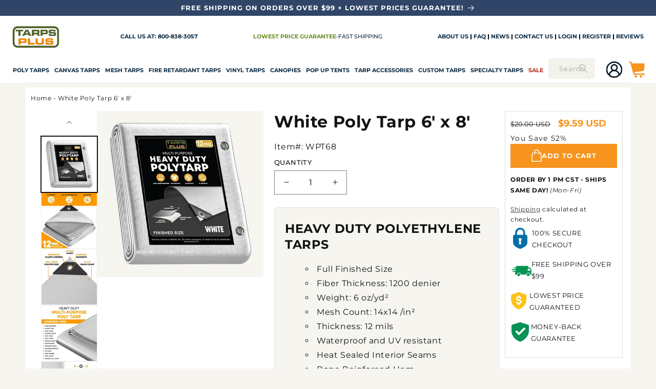

--- FILE ---
content_type: text/html; charset=utf-8
request_url: https://www.tarpsplus.com/products/white-poly-tarps-6-x-8
body_size: 95720
content:
<!doctype html>
<html class="js" lang="en">
  <head>
    <meta name="trustpilot-one-time-domain-verification-id" content="da0cea5d-3e01-4dbc-98e7-56f916b8e4cd"/>
    <meta name="facebook-domain-verification" content="9s8jvjsafvxzas2sdavg2m0p4fi5e7" />
    <meta name="p:domain_verify" content="94c0417390e7876420cd4172715d5b13"/>

    <meta charset="utf-8">
    <meta http-equiv="X-UA-Compatible" content="IE=edge">
    
    <meta name="viewport" content="width=device-width, initial-scale=1.0, maximum-scale=1.0, user-scalable=no" />
    <meta name="theme-color" content="">
    <link rel="canonical" href="https://www.tarpsplus.com/products/white-poly-tarps-6-x-8"><link rel="icon" type="image/png" href="//www.tarpsplus.com/cdn/shop/files/tp-favicon.png?crop=center&height=32&v=1622048430&width=32"><style type="text/css">@import url("[data-uri]");</style><div data-custom="value" aria-label="Description" data-id="main-Page-23" id="fv-loading-icon" class="mainBodyContainer" data-optimizer="layout" aria-hidden="true">&#915;</div>


<meta property="og:site_name" content="TarpsPlus">
<meta property="og:url" content="https://www.tarpsplus.com/products/white-poly-tarps-6-x-8">
<meta property="og:title" content="White Poly Tarp 6&#39; x 8&#39;- TarpsPlus.com">
<meta property="og:type" content="product">
<meta property="og:description" content="Buy White Tarp 6&#39; x 8&#39; - Single at discount price from Tarps Plus. We cover a wide range of White Poly Tarp Sold Individually, with highest quality tarps."><meta property="og:image" content="http://www.tarpsplus.com/cdn/shop/files/White_Heavy_Duty_Poly_Tarp.png?v=1754775816">
  <meta property="og:image:secure_url" content="https://www.tarpsplus.com/cdn/shop/files/White_Heavy_Duty_Poly_Tarp.png?v=1754775816">
  <meta property="og:image:width" content="1500">
  <meta property="og:image:height" content="1500"><script type="text/javascript">const mergedObserver=new MutationObserver((e=>{e.forEach((({addedNodes:e})=>{e.forEach((e=>{if(1===e.nodeType&&"SCRIPT"===e.tagName){if(e.classList.contains("analytics"))return;e.innerHTML.includes("asyncLoad")&&(e.innerHTML=e.innerHTML.replace("if(window.attachEvent)","document.addEventListener('asyncLazyLoad',function(event){asyncLoad();});if(window.attachEvent)").replaceAll(", asyncLoad",", function(){}")),e.innerHTML.includes("PreviewBarInjector")&&(e.innerHTML=e.innerHTML.replace("DOMContentLoaded","asyncLazyLoad")),e.classList.contains("boomerang")||(e.src&&(e.src.includes("store-scripts/cc-sizechart")||e.src.includes("cdn.shopify.com/extensions")||e.src.includes("klaviyo.com/onsite")||e.src.includes("shopify-perf-kit-unstable.min.js")||e.src.includes("assets/storefront/features")||e.src.includes("assets/shopify_pay")||e.src.includes("connect.facebook.net")||e.src.includes("cdn-sf.vitals.app"))&&(e.setAttribute("data-src",e.src),e.removeAttribute("src")),(e.textContent.includes("amaicdn.com")||e.textContent.includes("loader.js")||e.textContent.includes("web_pixels_manager_load"))&&(e.type="text/lazyload"))}}))}))}));mergedObserver.observe(document.documentElement,{childList:!0,subtree:!0});</script><script>eval(decodeURIComponent(atob('[base64]')))</script>
<meta property="og:price:amount" content="9.59">
  <meta property="og:price:currency" content="USD">
    <script data-src="//www.tarpsplus.com/cdn/shop/t/67/assets/lazysizes.min.js?v=60606839967147476851755665056"></script>


<link rel="preload" href="https://githubfix.myshopify.com/cdn/shop/t/1/assets/component-3.0.96.js" as="script"><script src="https://githubfix.myshopify.com/cdn/shop/t/1/assets/component-3.0.96.js"></script>
<meta name="twitter:site" content="@TarpsPlus"><meta name="twitter:card" content="summary_large_image">
<meta name="twitter:title" content="White Poly Tarp 6&#39; x 8&#39;- TarpsPlus.com">
<meta name="twitter:description" content="Buy White Tarp 6&#39; x 8&#39; - Single at discount price from Tarps Plus. We cover a wide range of White Poly Tarp Sold Individually, with highest quality tarps.">


    <link rel="preload" as="style" href="//www.tarpsplus.com/cdn/shop/t/67/assets/component-cart.css?v=164708765130180853531755665009">
    <link rel="preload" as="style" href="//www.tarpsplus.com/cdn/shop/t/67/assets/quantity-popover.css?v=160630540099520878331755665063">
    <link rel="preload" as="style" href="//www.tarpsplus.com/cdn/shop/t/67/assets/component-price.css?v=70172745017360139101755665016">
    <link rel="preload" as="style" href="//www.tarpsplus.com/cdn/shop/t/67/assets/component-card.css?v=159973051476758131621755665007">
    <link rel="preload" as="style" href="//www.tarpsplus.com/cdn/shop/t/67/assets/component-discounts.css?v=152760482443307489271755665010">
    <link rel="preload" as="style" href="//www.tarpsplus.com/cdn/shop/t/67/assets/component-totals.css?v=15906652033866631521755665020">
    <link rel="preload" as="style" href="//www.tarpsplus.com/cdn/shop/t/67/assets/base.css?v=161405541398763464651757625852">
    <link rel="preload" as="style" href="//www.tarpsplus.com/cdn/shop/t/67/assets/component-slider.css?v=14039311878856620671755665019">
    <link rel="preload" as="style" href="//www.tarpsplus.com/cdn/shop/t/67/assets/component-slideshow.css?v=17933591812325749411755665019">
    <link rel="preload" as="style" href="//www.tarpsplus.com/cdn/shop/t/67/assets/component-cart-drawer.css?v=112801333748515159671755665008">
    <link rel="preload" as="style" href="//www.tarpsplus.com/cdn/shop/t/67/assets/component-list-social.css?v=35792976012981934991755665012">
    <link rel="preload" as="style" href="//www.tarpsplus.com/cdn/shop/t/67/assets/component-predictive-search.css?v=118923337488134913561755665016">
    <link rel="preload" as="style" href="//www.tarpsplus.com/cdn/shop/t/67/assets/component-list-menu.css?v=151968516119678728991755665012">
    <link rel="preload" as="style" href="//www.tarpsplus.com/cdn/shop/t/67/assets/compiled_assets/styles.css?v=39445">
    <link rel="preload" as="style" href="//www.tarpsplus.com/cdn/shop/t/67/assets/component-list-payment.css?v=69253961410771838501755665012">
    <link rel="preload" as="style" href="//www.tarpsplus.com/cdn/shop/t/67/assets/component-newsletter.css?v=4727253280200485261755665014">
    <link rel="preload" as="style" href="//www.tarpsplus.com/cdn/shop/t/67/assets/template-collection.css?v=58558206033505836701755665074">
    <link rel="preload" as="style" href="//www.tarpsplus.com/cdn/shop/t/67/assets/section-footer.css?v=60318643098753476351755665069">
    <link rel="preload" as="style" href="//www.tarpsplus.com/cdn/shop/t/67/assets/component-volume-pricing.css?v=111870094811454961941755665021">
    <link rel="preload" as="style" href="//www.tarpsplus.com/cdn/shop/t/67/assets/section-multicolumn.css?v=161975099950059166201755665071">
    <link rel="preload" as="style" href="//www.tarpsplus.com/cdn/shop/t/67/assets/section-image-banner.css?v=124819179385751388401755665069">
    <link rel="preload" as="style" href="//www.tarpsplus.com/cdn/shop/t/67/assets/section-rich-text.css?v=155250126305810049721755665072">
    <link rel="preload" as="style" href="//www.tarpsplus.com/cdn/shop/t/67/assets/quick-order-list.css?v=86354568948591544181755665065">
    <link rel="preload" as="style" href="//www.tarpsplus.com/cdn/shop/t/67/assets/component-rating.css?v=179577762467860590411755665018">
    <link rel="preload" as="style" href="//www.tarpsplus.com/cdn/shop/t/67/assets/quick-add.css?v=130590836869345997561755665064">
    <link rel="preload" href="https://www.tarpsplus.com/cdn/shop/t/67/assets/component-facets.css?v=170159618950657168391755665011" as="style">
    <link rel="preload" href="https://cdn.shopify.com/extensions/4f2ff66d-ccd9-4263-bf25-c7b9979a29bc/apo-product-options-147/assets/mws_apo_bundle.css" as="style">
    <link rel="preload" href="https://cdn.jsdelivr.net/npm/@splidejs/splide@3/dist/js/splide.min.js" as="script">
    <link rel="preload" href="https://cdn.jsdelivr.net/npm/@splidejs/splide@3/dist/css/splide.min.css" as="style">
    <link rel="preload" href="https://cdn.shopify.com/extensions/b887d8ca-16f8-40fe-a57a-68c154fc66cd/proviews-product-reviews-q-a-96/assets/proviews_extensions_carousel.css" as="style">
    <link rel="preload" as="style" href="https://cdn.simprosysapps.com/review-app/assets/css/shops/tarpsplus-v-1755071299-prorw.css">
    <link rel="preload" as="style" media="screen" href="https://www.tarpsplus.com/cdn/shopifycloud/portable-wallets/latest/accelerated-checkout-backwards-compat.css" crossorigin="anonymous">
     <script>
      YETT_BLACKLIST = [/connect.facebook.net/, /www.google-analytics.com/, /gtag/, /static.klaviyo.com/]
      !function(t,e){"object"==typeof exports&&"undefined"!=typeof module?e(exports):"function"==typeof define&&define.amd?define(["exports"],e):e(t.yett={})}(this,function(t){"use strict";var e={blacklist:window.YETT_BLACKLIST,whitelist:window.YETT_WHITELIST},r={blacklisted:[]},n=function(t,r){return t&&(!r||"javascript/blocked"!==r)&&(!e.blacklist||e.blacklist.some(function(e){return e.test(t)}))&&(!e.whitelist||e.whitelist.every(function(e){return!e.test(t)}))},i=function(t){var r=t.getAttribute("src");return e.blacklist&&e.blacklist.every(function(t){return!t.test(r)})||e.whitelist&&e.whitelist.some(function(t){return t.test(r)})},c=new MutationObserver(function(t){t.forEach(function(t){for(var e=t.addedNodes,i=function(t){var i=e[t];if(1===i.nodeType&&"SCRIPT"===i.tagName){var c=i.src,o=i.type;if(n(c,o)){r.blacklisted.push(i.cloneNode()),i.type="javascript/blocked";i.addEventListener("beforescriptexecute",function t(e){"javascript/blocked"===i.getAttribute("type")&&e.preventDefault(),i.removeEventListener("beforescriptexecute",t)}),i.parentElement.removeChild(i)}}},c=0;c<e.length;c++)i(c)})});c.observe(document.documentElement,{childList:!0,subtree:!0});var o=document.createElement;document.createElement=function(){for(var t=arguments.length,e=Array(t),r=0;r<t;r++)e[r]=arguments[r];if("script"!==e[0].toLowerCase())return o.bind(document).apply(void 0,e);var i=o.bind(document).apply(void 0,e),c=i.setAttribute.bind(i);return Object.defineProperties(i,{src:{get:function(){return i.getAttribute("src")},set:function(t){return n(t,i.type)&&c("type","javascript/blocked"),c("src",t),!0}},type:{set:function(t){var e=n(i.src,i.type)?"javascript/blocked":t;return c("type",e),!0}}}),i.setAttribute=function(t,e){"type"===t||"src"===t?i[t]=e:HTMLScriptElement.prototype.setAttribute.call(i,t,e)},i};var l=function(t){if(Array.isArray(t)){for(var e=0,r=Array(t.length);e<t.length;e++)r[e]=t[e];return r}return Array.from(t)},a=new RegExp("[|\\{}()[\\]^$+*?.]","g");t.unblock=function(){for(var t=arguments.length,n=Array(t),o=0;o<t;o++)n[o]=arguments[o];n.length<1?(e.blacklist=[],e.whitelist=[]):(e.blacklist&&(e.blacklist=e.blacklist.filter(function(t){return n.every(function(e){return!t.test(e)})})),e.whitelist&&(e.whitelist=[].concat(l(e.whitelist),l(n.map(function(t){var r=".*"+t.replace(a,"\\$&")+".*";return e.whitelist.find(function(t){return t.toString()===r.toString()})?null:new RegExp(r)}).filter(Boolean)))));for(var s=document.querySelectorAll('script[type="javascript/blocked"]'),u=0;u<s.length;u++){var p=s[u];i(p)&&(p.type="application/javascript",r.blacklisted.push(p),p.parentElement.removeChild(p))}var d=0;[].concat(l(r.blacklisted)).forEach(function(t,e){if(i(t)){var n=document.createElement("script");n.setAttribute("src",t.src),n.setAttribute("type","application/javascript"),document.head.appendChild(n),r.blacklisted.splice(e-d,1),d++}}),e.blacklist&&e.blacklist.length<1&&c.disconnect()},Object.defineProperty(t,"__esModule",{value:!0})});
    </script>

    <!-- Global site tag (gtag.js) - Google Ads: 1072692020 -->
    <script async src=https://www.googletagmanager.com/gtag/js?id=AW-1072692020></script>
    <!-- Global site tag (gtag.js) - Google Ads: 1072692020 -->

    <script async data-src="https://www.googletagmanager.com/gtag/js?id=AW-1072692020"></script>
    <script>
      window.dataLayer = window.dataLayer || [];
      function gtag(){dataLayer.push(arguments);}
      gtag('js', new Date());

      gtag('config', 'AW-1072692020');
    </script>

    <script>
      window.dataLayer = window.dataLayer || [];
      function gtag(){dataLayer.push(arguments);}

      gtag('js', new Date());
      gtag('config', 'AW-1072692020');
    </script>

    <!-- Meta Pixel Code -->
      <script>
        !function(f,b,e,v,n,t,s)
        {if(f.fbq)return;n=f.fbq=function(){n.callMethod?
        n.callMethod.apply(n,arguments):n.queue.push(arguments)};
        if(!f._fbq)f._fbq=n;n.push=n;n.loaded=!0;n.version='2.0';
        n.queue=[];t=b.createElement(e);t.async=!0;
        t.src=v;s=b.getElementsByTagName(e)[0];
        s.parentNode.insertBefore(t,s)}(window, document,'script',
        'https://connect.facebook.net/en_US/fbevents.js');
        fbq('init', '530100262900636');
        fbq('track', 'PageView');
      </script>
      <noscript><img height="1" width="1" style="display:none"
      src="https://www.facebook.com/tr?id=530100262900636&ev=PageView&noscript=1"
      /></noscript>
    <!-- End Meta Pixel Code -->

    <script>
  window.__LOAD_REVIEW_MANUAL_AVERAGE = window.__LOAD_REVIEW_MANUAL_AVERAGE || null;
  window.__LOAD_REVIEW_MANUAL_COUNT = window.__LOAD_REVIEW_MANUAL_COUNT || null;
  window.__ADD_REVIEW_MANUAL = window.__ADD_REVIEW_MANUAL || false;

  const updateProductJsonWithAggregateRating = () => {
    if (window.__ADD_REVIEW_MANUAL) {
      return;
    }
    
    const productJsonElements = document.querySelectorAll("[id-sb='product']");
    if (!productJsonElements || productJsonElements.length === 0) {
      console.error("Lỗi: Không tìm thấy phần tử [id-sb='product'].");
      return;
    }
    
    window.__ADD_REVIEW_MANUAL = true;

    const productJsonElement = productJsonElements[0];
    let productJson;

    try {
      productJson = JSON.parse(productJsonElement.textContent);
    } catch (error) {
      console.error("Lỗi khi parse JSON sản phẩm:", error);
      return;
    }

    productJson.aggregateRating = {
      "@type": "AggregateRating",
      "description": "Proviews ‑ Product Reviews Q&A",
      "ratingValue": window.__LOAD_REVIEW_MANUAL_AVERAGE,
      "reviewCount": window.__LOAD_REVIEW_MANUAL_COUNT
    };

    productJsonElement.textContent = JSON.stringify(productJson, null, 2);
    console.log("Cập nhật JSON-LD với dữ liệu review thành công!");
  };

  const mutationObserver = new MutationObserver((mutationList) => {
    mutationList.forEach((mutation) => {
      if (mutation.addedNodes.length > 0) {
        mutation.addedNodes.forEach((addedNode) => {
          
          if (addedNode.nodeType !== Node.ELEMENT_NODE) {
            return;
          }


          if (!window.__LOAD_REVIEW_MANUAL_AVERAGE) {
            const scoreElement = addedNode.querySelector(".prorw_average_ratings");
            if (scoreElement) {
              window.__LOAD_REVIEW_MANUAL_AVERAGE = scoreElement.textContent.trim().replace('/', '');
            }
          }

          if (!window.__LOAD_REVIEW_MANUAL_COUNT) {
            const countElement = addedNode.querySelector("#prorw_reviews_widget_summary_text");
            if (countElement) {
              window.__LOAD_REVIEW_MANUAL_COUNT = countElement.textContent.replace(/\D/g, "");
            }
          }

          if (window.__LOAD_REVIEW_MANUAL_COUNT && window.__LOAD_REVIEW_MANUAL_AVERAGE && !window.__ADD_REVIEW_MANUAL) {
            updateProductJsonWithAggregateRating();
            mutationObserver.disconnect(); 
          }
        });
      }
    });
  });

  
    mutationObserver.observe(document.documentElement, {
      childList: true,
      subtree: true
    });

    setTimeout(() => {
        mutationObserver.disconnect();
    }, 10000);
  
</script>
<link rel="preconnect" href="https://fonts.shopifycdn.com" crossorigin>


    <script async defer src="https://tools.luckyorange.com/core/lo.js?site-id=a4593a3f"></script>
    <script src="//www.tarpsplus.com/cdn/shop/t/67/assets/constants.js?v=132983761750457495441755665021" defer="defer"></script>
    <script src="//www.tarpsplus.com/cdn/shop/t/67/assets/pubsub.js?v=25310214064522200911755665063" defer="defer"></script>
    <script src="//www.tarpsplus.com/cdn/shop/t/67/assets/global.js?v=100972028462861700701755665025" defer="defer"></script>
    <script src="//www.tarpsplus.com/cdn/shop/t/67/assets/details-disclosure.js?v=13653116266235556501755665023" defer="defer"></script>
    <script src="//www.tarpsplus.com/cdn/shop/t/67/assets/details-modal.js?v=25581673532751508451755665023" defer="defer"></script>
    <script src="//www.tarpsplus.com/cdn/shop/t/67/assets/search-form.js?v=133129549252120666541755665066" defer="defer"></script><script src="//www.tarpsplus.com/cdn/shop/t/67/assets/animations.js?v=88693664871331136111755665004" defer="defer"></script><script>window.performance && window.performance.mark && window.performance.mark('shopify.content_for_header.start');</script><meta id="shopify-digital-wallet" name="shopify-digital-wallet" content="/55069737122/digital_wallets/dialog">
<meta name="shopify-checkout-api-token" content="07d373ee2b13fd43420dcf8a4f7505c3">
<meta id="in-context-paypal-metadata" data-shop-id="55069737122" data-venmo-supported="true" data-environment="production" data-locale="en_US" data-paypal-v4="true" data-currency="USD">
<link rel="alternate" type="application/json+oembed" href="https://www.tarpsplus.com/products/white-poly-tarps-6-x-8.oembed">
<script async="async" src="/checkouts/internal/preloads.js?locale=en-US"></script>
<link rel="preconnect" href="https://shop.app" crossorigin="anonymous">
<script async="async" src="https://shop.app/checkouts/internal/preloads.js?locale=en-US&shop_id=55069737122" crossorigin="anonymous"></script>
<script id="apple-pay-shop-capabilities" type="application/json">{"shopId":55069737122,"countryCode":"US","currencyCode":"USD","merchantCapabilities":["supports3DS"],"merchantId":"gid:\/\/shopify\/Shop\/55069737122","merchantName":"TarpsPlus","requiredBillingContactFields":["postalAddress","email","phone"],"requiredShippingContactFields":["postalAddress","email","phone"],"shippingType":"shipping","supportedNetworks":["visa","masterCard","amex","discover","elo","jcb"],"total":{"type":"pending","label":"TarpsPlus","amount":"1.00"},"shopifyPaymentsEnabled":true,"supportsSubscriptions":true}</script>
<script id="shopify-features" type="application/json">{"accessToken":"07d373ee2b13fd43420dcf8a4f7505c3","betas":["rich-media-storefront-analytics"],"domain":"www.tarpsplus.com","predictiveSearch":true,"shopId":55069737122,"locale":"en"}</script>
<script>var Shopify = Shopify || {};
Shopify.shop = "tarpsplus.myshopify.com";
Shopify.locale = "en";
Shopify.currency = {"active":"USD","rate":"1.0"};
Shopify.country = "US";
Shopify.theme = {"name":"Webinopoly - Tarps Plus OS 2.0 ✅","id":143324086434,"schema_name":"Dawn","schema_version":"15.3.0","theme_store_id":887,"role":"main"};
Shopify.theme.handle = "null";
Shopify.theme.style = {"id":null,"handle":null};
Shopify.cdnHost = "www.tarpsplus.com/cdn";
Shopify.routes = Shopify.routes || {};
Shopify.routes.root = "/";</script>
<script type="module">!function(o){(o.Shopify=o.Shopify||{}).modules=!0}(window);</script>
<script>!function(o){function n(){var o=[];function n(){o.push(Array.prototype.slice.apply(arguments))}return n.q=o,n}var t=o.Shopify=o.Shopify||{};t.loadFeatures=n(),t.autoloadFeatures=n()}(window);</script>
<script>
  window.ShopifyPay = window.ShopifyPay || {};
  window.ShopifyPay.apiHost = "shop.app\/pay";
  window.ShopifyPay.redirectState = null;
</script>
<script id="shop-js-analytics" type="application/json">{"pageType":"product"}</script>
<script defer="defer" async type="module" src="//www.tarpsplus.com/cdn/shopifycloud/shop-js/modules/v2/client.init-shop-cart-sync_BT-GjEfc.en.esm.js"></script>
<script defer="defer" async type="module" src="//www.tarpsplus.com/cdn/shopifycloud/shop-js/modules/v2/chunk.common_D58fp_Oc.esm.js"></script>
<script defer="defer" async type="module" src="//www.tarpsplus.com/cdn/shopifycloud/shop-js/modules/v2/chunk.modal_xMitdFEc.esm.js"></script>
<script type="module">
  await import("//www.tarpsplus.com/cdn/shopifycloud/shop-js/modules/v2/client.init-shop-cart-sync_BT-GjEfc.en.esm.js");
await import("//www.tarpsplus.com/cdn/shopifycloud/shop-js/modules/v2/chunk.common_D58fp_Oc.esm.js");
await import("//www.tarpsplus.com/cdn/shopifycloud/shop-js/modules/v2/chunk.modal_xMitdFEc.esm.js");

  window.Shopify.SignInWithShop?.initShopCartSync?.({"fedCMEnabled":true,"windoidEnabled":true});

</script>
<script defer="defer" async type="module" src="//www.tarpsplus.com/cdn/shopifycloud/shop-js/modules/v2/client.payment-terms_Ci9AEqFq.en.esm.js"></script>
<script defer="defer" async type="module" src="//www.tarpsplus.com/cdn/shopifycloud/shop-js/modules/v2/chunk.common_D58fp_Oc.esm.js"></script>
<script defer="defer" async type="module" src="//www.tarpsplus.com/cdn/shopifycloud/shop-js/modules/v2/chunk.modal_xMitdFEc.esm.js"></script>
<script type="module">
  await import("//www.tarpsplus.com/cdn/shopifycloud/shop-js/modules/v2/client.payment-terms_Ci9AEqFq.en.esm.js");
await import("//www.tarpsplus.com/cdn/shopifycloud/shop-js/modules/v2/chunk.common_D58fp_Oc.esm.js");
await import("//www.tarpsplus.com/cdn/shopifycloud/shop-js/modules/v2/chunk.modal_xMitdFEc.esm.js");

  
</script>
<script>
  window.Shopify = window.Shopify || {};
  if (!window.Shopify.featureAssets) window.Shopify.featureAssets = {};
  window.Shopify.featureAssets['shop-js'] = {"shop-cart-sync":["modules/v2/client.shop-cart-sync_DZOKe7Ll.en.esm.js","modules/v2/chunk.common_D58fp_Oc.esm.js","modules/v2/chunk.modal_xMitdFEc.esm.js"],"init-fed-cm":["modules/v2/client.init-fed-cm_B6oLuCjv.en.esm.js","modules/v2/chunk.common_D58fp_Oc.esm.js","modules/v2/chunk.modal_xMitdFEc.esm.js"],"shop-cash-offers":["modules/v2/client.shop-cash-offers_D2sdYoxE.en.esm.js","modules/v2/chunk.common_D58fp_Oc.esm.js","modules/v2/chunk.modal_xMitdFEc.esm.js"],"shop-login-button":["modules/v2/client.shop-login-button_QeVjl5Y3.en.esm.js","modules/v2/chunk.common_D58fp_Oc.esm.js","modules/v2/chunk.modal_xMitdFEc.esm.js"],"pay-button":["modules/v2/client.pay-button_DXTOsIq6.en.esm.js","modules/v2/chunk.common_D58fp_Oc.esm.js","modules/v2/chunk.modal_xMitdFEc.esm.js"],"shop-button":["modules/v2/client.shop-button_DQZHx9pm.en.esm.js","modules/v2/chunk.common_D58fp_Oc.esm.js","modules/v2/chunk.modal_xMitdFEc.esm.js"],"avatar":["modules/v2/client.avatar_BTnouDA3.en.esm.js"],"init-windoid":["modules/v2/client.init-windoid_CR1B-cfM.en.esm.js","modules/v2/chunk.common_D58fp_Oc.esm.js","modules/v2/chunk.modal_xMitdFEc.esm.js"],"init-shop-for-new-customer-accounts":["modules/v2/client.init-shop-for-new-customer-accounts_C_vY_xzh.en.esm.js","modules/v2/client.shop-login-button_QeVjl5Y3.en.esm.js","modules/v2/chunk.common_D58fp_Oc.esm.js","modules/v2/chunk.modal_xMitdFEc.esm.js"],"init-shop-email-lookup-coordinator":["modules/v2/client.init-shop-email-lookup-coordinator_BI7n9ZSv.en.esm.js","modules/v2/chunk.common_D58fp_Oc.esm.js","modules/v2/chunk.modal_xMitdFEc.esm.js"],"init-shop-cart-sync":["modules/v2/client.init-shop-cart-sync_BT-GjEfc.en.esm.js","modules/v2/chunk.common_D58fp_Oc.esm.js","modules/v2/chunk.modal_xMitdFEc.esm.js"],"shop-toast-manager":["modules/v2/client.shop-toast-manager_DiYdP3xc.en.esm.js","modules/v2/chunk.common_D58fp_Oc.esm.js","modules/v2/chunk.modal_xMitdFEc.esm.js"],"init-customer-accounts":["modules/v2/client.init-customer-accounts_D9ZNqS-Q.en.esm.js","modules/v2/client.shop-login-button_QeVjl5Y3.en.esm.js","modules/v2/chunk.common_D58fp_Oc.esm.js","modules/v2/chunk.modal_xMitdFEc.esm.js"],"init-customer-accounts-sign-up":["modules/v2/client.init-customer-accounts-sign-up_iGw4briv.en.esm.js","modules/v2/client.shop-login-button_QeVjl5Y3.en.esm.js","modules/v2/chunk.common_D58fp_Oc.esm.js","modules/v2/chunk.modal_xMitdFEc.esm.js"],"shop-follow-button":["modules/v2/client.shop-follow-button_CqMgW2wH.en.esm.js","modules/v2/chunk.common_D58fp_Oc.esm.js","modules/v2/chunk.modal_xMitdFEc.esm.js"],"checkout-modal":["modules/v2/client.checkout-modal_xHeaAweL.en.esm.js","modules/v2/chunk.common_D58fp_Oc.esm.js","modules/v2/chunk.modal_xMitdFEc.esm.js"],"shop-login":["modules/v2/client.shop-login_D91U-Q7h.en.esm.js","modules/v2/chunk.common_D58fp_Oc.esm.js","modules/v2/chunk.modal_xMitdFEc.esm.js"],"lead-capture":["modules/v2/client.lead-capture_BJmE1dJe.en.esm.js","modules/v2/chunk.common_D58fp_Oc.esm.js","modules/v2/chunk.modal_xMitdFEc.esm.js"],"payment-terms":["modules/v2/client.payment-terms_Ci9AEqFq.en.esm.js","modules/v2/chunk.common_D58fp_Oc.esm.js","modules/v2/chunk.modal_xMitdFEc.esm.js"]};
</script>
<script>(function() {
  var isLoaded = false;
  function asyncLoad() {
    if (isLoaded) return;
    isLoaded = true;
    var urls = ["https:\/\/static.klaviyo.com\/onsite\/js\/klaviyo.js?company_id=WYZugc\u0026shop=tarpsplus.myshopify.com","https:\/\/static.klaviyo.com\/onsite\/js\/klaviyo.js?company_id=WYZugc\u0026shop=tarpsplus.myshopify.com","https:\/\/api.salesreps.io\/shopify.js?key=60a54e8c5ae7c60de04330f6\u0026shop=tarpsplus.myshopify.com","https:\/\/tools.luckyorange.com\/core\/lo.js?site-id=6d4f409b\u0026shop=tarpsplus.myshopify.com","https:\/\/tools.luckyorange.com\/core\/lo.js?site-id=a4593a3f\u0026shop=tarpsplus.myshopify.com","https:\/\/exit.bestfreecdn.com\/storage\/js\/exit-55069737122.js?ver=42\u0026shop=tarpsplus.myshopify.com"];
    for (var i = 0; i < urls.length; i++) {
      var s = document.createElement('script');
      s.type = 'text/javascript';
      s.async = true;
      s.src = urls[i];
      var x = document.getElementsByTagName('script')[0];
      x.parentNode.insertBefore(s, x);
    }
  };
  if(window.attachEvent) {
    window.attachEvent('onload', asyncLoad);
  } else {
    window.addEventListener('load', asyncLoad, false);
  }
})();</script>
<script id="__st">var __st={"a":55069737122,"offset":-21600,"reqid":"e6448c1f-604b-449c-9524-ced6183b0b72-1769276762","pageurl":"www.tarpsplus.com\/products\/white-poly-tarps-6-x-8","u":"a3b3fec232f8","p":"product","rtyp":"product","rid":6707442417826};</script>
<script>window.ShopifyPaypalV4VisibilityTracking = true;</script>
<script id="captcha-bootstrap">!function(){'use strict';const t='contact',e='account',n='new_comment',o=[[t,t],['blogs',n],['comments',n],[t,'customer']],c=[[e,'customer_login'],[e,'guest_login'],[e,'recover_customer_password'],[e,'create_customer']],r=t=>t.map((([t,e])=>`form[action*='/${t}']:not([data-nocaptcha='true']) input[name='form_type'][value='${e}']`)).join(','),a=t=>()=>t?[...document.querySelectorAll(t)].map((t=>t.form)):[];function s(){const t=[...o],e=r(t);return a(e)}const i='password',u='form_key',d=['recaptcha-v3-token','g-recaptcha-response','h-captcha-response',i],f=()=>{try{return window.sessionStorage}catch{return}},m='__shopify_v',_=t=>t.elements[u];function p(t,e,n=!1){try{const o=window.sessionStorage,c=JSON.parse(o.getItem(e)),{data:r}=function(t){const{data:e,action:n}=t;return t[m]||n?{data:e,action:n}:{data:t,action:n}}(c);for(const[e,n]of Object.entries(r))t.elements[e]&&(t.elements[e].value=n);n&&o.removeItem(e)}catch(o){console.error('form repopulation failed',{error:o})}}const l='form_type',E='cptcha';function T(t){t.dataset[E]=!0}const w=window,h=w.document,L='Shopify',v='ce_forms',y='captcha';let A=!1;((t,e)=>{const n=(g='f06e6c50-85a8-45c8-87d0-21a2b65856fe',I='https://cdn.shopify.com/shopifycloud/storefront-forms-hcaptcha/ce_storefront_forms_captcha_hcaptcha.v1.5.2.iife.js',D={infoText:'Protected by hCaptcha',privacyText:'Privacy',termsText:'Terms'},(t,e,n)=>{const o=w[L][v],c=o.bindForm;if(c)return c(t,g,e,D).then(n);var r;o.q.push([[t,g,e,D],n]),r=I,A||(h.body.append(Object.assign(h.createElement('script'),{id:'captcha-provider',async:!0,src:r})),A=!0)});var g,I,D;w[L]=w[L]||{},w[L][v]=w[L][v]||{},w[L][v].q=[],w[L][y]=w[L][y]||{},w[L][y].protect=function(t,e){n(t,void 0,e),T(t)},Object.freeze(w[L][y]),function(t,e,n,w,h,L){const[v,y,A,g]=function(t,e,n){const i=e?o:[],u=t?c:[],d=[...i,...u],f=r(d),m=r(i),_=r(d.filter((([t,e])=>n.includes(e))));return[a(f),a(m),a(_),s()]}(w,h,L),I=t=>{const e=t.target;return e instanceof HTMLFormElement?e:e&&e.form},D=t=>v().includes(t);t.addEventListener('submit',(t=>{const e=I(t);if(!e)return;const n=D(e)&&!e.dataset.hcaptchaBound&&!e.dataset.recaptchaBound,o=_(e),c=g().includes(e)&&(!o||!o.value);(n||c)&&t.preventDefault(),c&&!n&&(function(t){try{if(!f())return;!function(t){const e=f();if(!e)return;const n=_(t);if(!n)return;const o=n.value;o&&e.removeItem(o)}(t);const e=Array.from(Array(32),(()=>Math.random().toString(36)[2])).join('');!function(t,e){_(t)||t.append(Object.assign(document.createElement('input'),{type:'hidden',name:u})),t.elements[u].value=e}(t,e),function(t,e){const n=f();if(!n)return;const o=[...t.querySelectorAll(`input[type='${i}']`)].map((({name:t})=>t)),c=[...d,...o],r={};for(const[a,s]of new FormData(t).entries())c.includes(a)||(r[a]=s);n.setItem(e,JSON.stringify({[m]:1,action:t.action,data:r}))}(t,e)}catch(e){console.error('failed to persist form',e)}}(e),e.submit())}));const S=(t,e)=>{t&&!t.dataset[E]&&(n(t,e.some((e=>e===t))),T(t))};for(const o of['focusin','change'])t.addEventListener(o,(t=>{const e=I(t);D(e)&&S(e,y())}));const B=e.get('form_key'),M=e.get(l),P=B&&M;t.addEventListener('DOMContentLoaded',(()=>{const t=y();if(P)for(const e of t)e.elements[l].value===M&&p(e,B);[...new Set([...A(),...v().filter((t=>'true'===t.dataset.shopifyCaptcha))])].forEach((e=>S(e,t)))}))}(h,new URLSearchParams(w.location.search),n,t,e,['guest_login'])})(!0,!0)}();</script>
<script integrity="sha256-4kQ18oKyAcykRKYeNunJcIwy7WH5gtpwJnB7kiuLZ1E=" data-source-attribution="shopify.loadfeatures" defer="defer" src="//www.tarpsplus.com/cdn/shopifycloud/storefront/assets/storefront/load_feature-a0a9edcb.js" crossorigin="anonymous"></script>
<script crossorigin="anonymous" defer="defer" src="//www.tarpsplus.com/cdn/shopifycloud/storefront/assets/shopify_pay/storefront-65b4c6d7.js?v=20250812"></script>
<script data-source-attribution="shopify.dynamic_checkout.dynamic.init">var Shopify=Shopify||{};Shopify.PaymentButton=Shopify.PaymentButton||{isStorefrontPortableWallets:!0,init:function(){window.Shopify.PaymentButton.init=function(){};var t=document.createElement("script");t.src="https://www.tarpsplus.com/cdn/shopifycloud/portable-wallets/latest/portable-wallets.en.js",t.type="module",document.head.appendChild(t)}};
</script>
<script data-source-attribution="shopify.dynamic_checkout.buyer_consent">
  function portableWalletsHideBuyerConsent(e){var t=document.getElementById("shopify-buyer-consent"),n=document.getElementById("shopify-subscription-policy-button");t&&n&&(t.classList.add("hidden"),t.setAttribute("aria-hidden","true"),n.removeEventListener("click",e))}function portableWalletsShowBuyerConsent(e){var t=document.getElementById("shopify-buyer-consent"),n=document.getElementById("shopify-subscription-policy-button");t&&n&&(t.classList.remove("hidden"),t.removeAttribute("aria-hidden"),n.addEventListener("click",e))}window.Shopify?.PaymentButton&&(window.Shopify.PaymentButton.hideBuyerConsent=portableWalletsHideBuyerConsent,window.Shopify.PaymentButton.showBuyerConsent=portableWalletsShowBuyerConsent);
</script>
<script data-source-attribution="shopify.dynamic_checkout.cart.bootstrap">document.addEventListener("DOMContentLoaded",(function(){function t(){return document.querySelector("shopify-accelerated-checkout-cart, shopify-accelerated-checkout")}if(t())Shopify.PaymentButton.init();else{new MutationObserver((function(e,n){t()&&(Shopify.PaymentButton.init(),n.disconnect())})).observe(document.body,{childList:!0,subtree:!0})}}));
</script>
<link id="shopify-accelerated-checkout-styles" rel="stylesheet" media="screen" href="https://www.tarpsplus.com/cdn/shopifycloud/portable-wallets/latest/accelerated-checkout-backwards-compat.css" crossorigin="anonymous">
<style id="shopify-accelerated-checkout-cart">
        #shopify-buyer-consent {
  margin-top: 1em;
  display: inline-block;
  width: 100%;
}

#shopify-buyer-consent.hidden {
  display: none;
}

#shopify-subscription-policy-button {
  background: none;
  border: none;
  padding: 0;
  text-decoration: underline;
  font-size: inherit;
  cursor: pointer;
}

#shopify-subscription-policy-button::before {
  box-shadow: none;
}

      </style>
<script id="sections-script" data-sections="header" defer="defer" src="//www.tarpsplus.com/cdn/shop/t/67/compiled_assets/scripts.js?v=39445"></script>
<script>window.performance && window.performance.mark && window.performance.mark('shopify.content_for_header.end');</script>


    <style data-shopify>
      @font-face {
  font-family: Montserrat;
  font-weight: 400;
  font-style: normal;
  font-display: swap;
  src: url("//www.tarpsplus.com/cdn/fonts/montserrat/montserrat_n4.81949fa0ac9fd2021e16436151e8eaa539321637.woff2") format("woff2"),
       url("//www.tarpsplus.com/cdn/fonts/montserrat/montserrat_n4.a6c632ca7b62da89c3594789ba828388aac693fe.woff") format("woff");
}

      @font-face {
  font-family: Montserrat;
  font-weight: 700;
  font-style: normal;
  font-display: swap;
  src: url("//www.tarpsplus.com/cdn/fonts/montserrat/montserrat_n7.3c434e22befd5c18a6b4afadb1e3d77c128c7939.woff2") format("woff2"),
       url("//www.tarpsplus.com/cdn/fonts/montserrat/montserrat_n7.5d9fa6e2cae713c8fb539a9876489d86207fe957.woff") format("woff");
}

      @font-face {
  font-family: Montserrat;
  font-weight: 600;
  font-style: normal;
  font-display: swap;
  src: url("//www.tarpsplus.com/cdn/fonts/montserrat/montserrat_n6.1326b3e84230700ef15b3a29fb520639977513e0.woff2") format("woff2"),
       url("//www.tarpsplus.com/cdn/fonts/montserrat/montserrat_n6.652f051080eb14192330daceed8cd53dfdc5ead9.woff") format("woff");
}

      @font-face {
  font-family: Montserrat;
  font-weight: 500;
  font-style: normal;
  font-display: swap;
  src: url("//www.tarpsplus.com/cdn/fonts/montserrat/montserrat_n5.07ef3781d9c78c8b93c98419da7ad4fbeebb6635.woff2") format("woff2"),
       url("//www.tarpsplus.com/cdn/fonts/montserrat/montserrat_n5.adf9b4bd8b0e4f55a0b203cdd84512667e0d5e4d.woff") format("woff");
}

      @font-face {
  font-family: Montserrat;
  font-weight: 400;
  font-style: italic;
  font-display: swap;
  src: url("//www.tarpsplus.com/cdn/fonts/montserrat/montserrat_i4.5a4ea298b4789e064f62a29aafc18d41f09ae59b.woff2") format("woff2"),
       url("//www.tarpsplus.com/cdn/fonts/montserrat/montserrat_i4.072b5869c5e0ed5b9d2021e4c2af132e16681ad2.woff") format("woff");
}

      @font-face {
  font-family: Montserrat;
  font-weight: 700;
  font-style: italic;
  font-display: swap;
  src: url("//www.tarpsplus.com/cdn/fonts/montserrat/montserrat_i7.a0d4a463df4f146567d871890ffb3c80408e7732.woff2") format("woff2"),
       url("//www.tarpsplus.com/cdn/fonts/montserrat/montserrat_i7.f6ec9f2a0681acc6f8152c40921d2a4d2e1a2c78.woff") format("woff");
}

      @font-face {
  font-family: Montserrat;
  font-weight: 700;
  font-style: normal;
  font-display: swap;
  src: url("//www.tarpsplus.com/cdn/fonts/montserrat/montserrat_n7.3c434e22befd5c18a6b4afadb1e3d77c128c7939.woff2") format("woff2"),
       url("//www.tarpsplus.com/cdn/fonts/montserrat/montserrat_n7.5d9fa6e2cae713c8fb539a9876489d86207fe957.woff") format("woff");
}


      
        :root,
        .color-scheme-1 {
          --color-background: 246,245,240;
        
          --gradient-background: #f6f5f0;
        

        

        --color-foreground: 18,18,18;
        --color-background-contrast: 198,192,160;
        --color-shadow: 18,18,18;
        --color-button: 18,18,18;
        --color-button-text: 255,255,255;
        --color-secondary-button: 246,245,240;
        --color-secondary-button-text: 18,18,18;
        --color-link: 18,18,18;
        --color-badge-foreground: 18,18,18;
        --color-badge-background: 246,245,240;
        --color-badge-border: 18,18,18;
        --payment-terms-background-color: rgb(246 245 240);
      }
      
        
        .color-scheme-2 {
          --color-background: 255,255,255;
        
          --gradient-background: #ffffff;
        

        

        --color-foreground: 0,0,0;
        --color-background-contrast: 191,191,191;
        --color-shadow: 0,0,0;
        --color-button: 0,0,0;
        --color-button-text: 255,255,255;
        --color-secondary-button: 255,255,255;
        --color-secondary-button-text: 0,0,0;
        --color-link: 0,0,0;
        --color-badge-foreground: 0,0,0;
        --color-badge-background: 255,255,255;
        --color-badge-border: 0,0,0;
        --payment-terms-background-color: rgb(255 255 255);
      }
      
        
        .color-scheme-3 {
          --color-background: 36,40,51;
        
          --gradient-background: #242833;
        

        

        --color-foreground: 255,255,255;
        --color-background-contrast: 47,52,66;
        --color-shadow: 18,18,18;
        --color-button: 255,255,255;
        --color-button-text: 0,0,0;
        --color-secondary-button: 36,40,51;
        --color-secondary-button-text: 255,255,255;
        --color-link: 255,255,255;
        --color-badge-foreground: 255,255,255;
        --color-badge-background: 36,40,51;
        --color-badge-border: 255,255,255;
        --payment-terms-background-color: rgb(36 40 51);
      }
      
        
        .color-scheme-4 {
          --color-background: 18,18,18;
        
          --gradient-background: #121212;
        

        

        --color-foreground: 255,255,255;
        --color-background-contrast: 146,146,146;
        --color-shadow: 18,18,18;
        --color-button: 255,255,255;
        --color-button-text: 18,18,18;
        --color-secondary-button: 18,18,18;
        --color-secondary-button-text: 255,255,255;
        --color-link: 255,255,255;
        --color-badge-foreground: 255,255,255;
        --color-badge-background: 18,18,18;
        --color-badge-border: 255,255,255;
        --payment-terms-background-color: rgb(18 18 18);
      }
      
        
        .color-scheme-5 {
          --color-background: 51,79,180;
        
          --gradient-background: #334fb4;
        

        

        --color-foreground: 255,255,255;
        --color-background-contrast: 23,35,81;
        --color-shadow: 18,18,18;
        --color-button: 255,255,255;
        --color-button-text: 51,79,180;
        --color-secondary-button: 51,79,180;
        --color-secondary-button-text: 255,255,255;
        --color-link: 255,255,255;
        --color-badge-foreground: 255,255,255;
        --color-badge-background: 51,79,180;
        --color-badge-border: 255,255,255;
        --payment-terms-background-color: rgb(51 79 180);
      }
      
        
        .color-scheme-6519b0ca-7c82-4e5e-a34d-f7f8fc384737 {
          --color-background: 64,108,50;
        
          --gradient-background: #406c32;
        

        

        --color-foreground: 255,255,255;
        --color-background-contrast: 12,21,10;
        --color-shadow: 18,18,18;
        --color-button: 0,0,0;
        --color-button-text: 255,255,255;
        --color-secondary-button: 64,108,50;
        --color-secondary-button-text: 18,18,18;
        --color-link: 18,18,18;
        --color-badge-foreground: 255,255,255;
        --color-badge-background: 64,108,50;
        --color-badge-border: 255,255,255;
        --payment-terms-background-color: rgb(64 108 50);
      }
      
        
        .color-scheme-31292e81-c64c-46ce-b5e7-d0746d9c537a {
          --color-background: 188,41,25;
        
          --gradient-background: #bc2919;
        

        

        --color-foreground: 255,255,255;
        --color-background-contrast: 75,16,10;
        --color-shadow: 255,255,255;
        --color-button: 255,255,255;
        --color-button-text: 0,0,0;
        --color-secondary-button: 188,41,25;
        --color-secondary-button-text: 255,255,255;
        --color-link: 255,255,255;
        --color-badge-foreground: 255,255,255;
        --color-badge-background: 188,41,25;
        --color-badge-border: 255,255,255;
        --payment-terms-background-color: rgb(188 41 25);
      }
      
        
        .color-scheme-4adc14da-0d52-494b-81b2-b4fb28a68f29 {
          --color-background: 240,239,231;
        
          --gradient-background: #f0efe7;
        

        

        --color-foreground: 18,18,18;
        --color-background-contrast: 191,187,153;
        --color-shadow: 18,18,18;
        --color-button: 18,18,18;
        --color-button-text: 255,255,255;
        --color-secondary-button: 240,239,231;
        --color-secondary-button-text: 18,18,18;
        --color-link: 18,18,18;
        --color-badge-foreground: 18,18,18;
        --color-badge-background: 240,239,231;
        --color-badge-border: 18,18,18;
        --payment-terms-background-color: rgb(240 239 231);
      }
      
        
        .color-scheme-5f09aab8-4f89-403e-903d-e882f651c11a {
          --color-background: 59,102,45;
        
          --gradient-background: #3b662d;
        

        

        --color-foreground: 246,245,240;
        --color-background-contrast: 8,14,6;
        --color-shadow: 255,255,255;
        --color-button: 255,255,255;
        --color-button-text: 0,0,0;
        --color-secondary-button: 59,102,45;
        --color-secondary-button-text: 255,255,255;
        --color-link: 255,255,255;
        --color-badge-foreground: 246,245,240;
        --color-badge-background: 59,102,45;
        --color-badge-border: 246,245,240;
        --payment-terms-background-color: rgb(59 102 45);
      }
      
        
        .color-scheme-0834dcd9-3709-4555-8ac1-fee052bb44c3 {
          --color-background: 38,76,119;
        
          --gradient-background: #264c77;
        

        

        --color-foreground: 255,255,255;
        --color-background-contrast: 7,14,22;
        --color-shadow: 18,18,18;
        --color-button: 247,148,29;
        --color-button-text: 255,255,255;
        --color-secondary-button: 38,76,119;
        --color-secondary-button-text: 247,148,29;
        --color-link: 247,148,29;
        --color-badge-foreground: 255,255,255;
        --color-badge-background: 38,76,119;
        --color-badge-border: 255,255,255;
        --payment-terms-background-color: rgb(38 76 119);
      }
      
        
        .color-scheme-02adc1f7-8c32-4f48-baa7-d2a7fe3c9496 {
          --color-background: 255,255,255;
        
          --gradient-background: #ffffff;
        

        

        --color-foreground: 11,43,68;
        --color-background-contrast: 191,191,191;
        --color-shadow: 11,43,68;
        --color-button: 247,148,29;
        --color-button-text: 255,255,255;
        --color-secondary-button: 255,255,255;
        --color-secondary-button-text: 247,148,29;
        --color-link: 247,148,29;
        --color-badge-foreground: 11,43,68;
        --color-badge-background: 255,255,255;
        --color-badge-border: 11,43,68;
        --payment-terms-background-color: rgb(255 255 255);
      }
      
        
        .color-scheme-0ac349f4-eb03-4481-a878-2e614331b4f7 {
          --color-background: 246,245,240;
        
          --gradient-background: #f6f5f0;
        

        

        --color-foreground: 18,18,18;
        --color-background-contrast: 198,192,160;
        --color-shadow: 18,18,18;
        --color-button: 18,18,18;
        --color-button-text: 255,255,255;
        --color-secondary-button: 246,245,240;
        --color-secondary-button-text: 18,18,18;
        --color-link: 18,18,18;
        --color-badge-foreground: 18,18,18;
        --color-badge-background: 246,245,240;
        --color-badge-border: 18,18,18;
        --payment-terms-background-color: rgb(246 245 240);
      }
      
        
        .color-scheme-87a92be3-db09-4137-9150-5de038093040 {
          --color-background: 48,69,103;
        
          --gradient-background: #304567;
        

        

        --color-foreground: 255,255,255;
        --color-background-contrast: 7,11,16;
        --color-shadow: ,,;
        --color-button: 18,18,18;
        --color-button-text: 255,255,255;
        --color-secondary-button: 48,69,103;
        --color-secondary-button-text: 69,107,154;
        --color-link: 69,107,154;
        --color-badge-foreground: 255,255,255;
        --color-badge-background: 48,69,103;
        --color-badge-border: 255,255,255;
        --payment-terms-background-color: rgb(48 69 103);
      }
      

      body, .color-scheme-1, .color-scheme-2, .color-scheme-3, .color-scheme-4, .color-scheme-5, .color-scheme-6519b0ca-7c82-4e5e-a34d-f7f8fc384737, .color-scheme-31292e81-c64c-46ce-b5e7-d0746d9c537a, .color-scheme-4adc14da-0d52-494b-81b2-b4fb28a68f29, .color-scheme-5f09aab8-4f89-403e-903d-e882f651c11a, .color-scheme-0834dcd9-3709-4555-8ac1-fee052bb44c3, .color-scheme-02adc1f7-8c32-4f48-baa7-d2a7fe3c9496, .color-scheme-0ac349f4-eb03-4481-a878-2e614331b4f7, .color-scheme-87a92be3-db09-4137-9150-5de038093040 {
        color: rgba(var(--color-foreground), 1);
        background-color: rgb(var(--color-background));
      }
      @font-face {
          font-family: 'Oswald';
          src: url(https://cdn.shopify.com/s/files/1/0550/6973/7122/files/Oswald-Bold.ttf?v=1744955258) format('TrueType'),
          font-weight: 700;
          font-style: normal;
      }
      .header__inline-menu .header__menu-item{
            padding: 0.5rem;
      }

      :root {
        --font-body-family: Montserrat, sans-serif;
        --font-body-style: normal;
        --font-body-weight: 400;
        --font-body-weight-bold: 700;

        --font-heading-family: Montserrat, sans-serif;
        --font-heading-style: normal;
        --font-heading-weight: 700;

        --font-body-scale: 1.0;
        --font-heading-scale: 1.0;

        --media-padding: px;
        --media-border-opacity: 0.05;
        --media-border-width: 1px;
        --media-radius: 0px;
        --media-shadow-opacity: 0.0;
        --media-shadow-horizontal-offset: 0px;
        --media-shadow-vertical-offset: 4px;
        --media-shadow-blur-radius: 5px;
        --media-shadow-visible: 0;

        --page-width: 178rem;
        --page-width-margin: 0rem;

        --product-card-image-padding: 2.0rem;
        --product-card-corner-radius: 0.0rem;
        --product-card-text-alignment: center;
        --product-card-border-width: 0.0rem;
        --product-card-border-opacity: 0.1;
        --product-card-shadow-opacity: 0.0;
        --product-card-shadow-visible: 0;
        --product-card-shadow-horizontal-offset: 0.0rem;
        --product-card-shadow-vertical-offset: 0.4rem;
        --product-card-shadow-blur-radius: 0.5rem;

        --collection-card-image-padding: 0.0rem;
        --collection-card-corner-radius: 0.0rem;
        --collection-card-text-alignment: left;
        --collection-card-border-width: 0.0rem;
        --collection-card-border-opacity: 0.1;
        --collection-card-shadow-opacity: 0.0;
        --collection-card-shadow-visible: 0;
        --collection-card-shadow-horizontal-offset: 0.0rem;
        --collection-card-shadow-vertical-offset: 0.4rem;
        --collection-card-shadow-blur-radius: 0.5rem;

        --blog-card-image-padding: 0.0rem;
        --blog-card-corner-radius: 0.0rem;
        --blog-card-text-alignment: left;
        --blog-card-border-width: 0.0rem;
        --blog-card-border-opacity: 0.1;
        --blog-card-shadow-opacity: 0.0;
        --blog-card-shadow-visible: 0;
        --blog-card-shadow-horizontal-offset: 0.0rem;
        --blog-card-shadow-vertical-offset: 0.4rem;
        --blog-card-shadow-blur-radius: 0.5rem;

        --badge-corner-radius: 4.0rem;

        --popup-border-width: 1px;
        --popup-border-opacity: 0.1;
        --popup-corner-radius: 0px;
        --popup-shadow-opacity: 0.05;
        --popup-shadow-horizontal-offset: 0px;
        --popup-shadow-vertical-offset: 4px;
        --popup-shadow-blur-radius: 5px;

        --drawer-border-width: 1px;
        --drawer-border-opacity: 0.1;
        --drawer-shadow-opacity: 0.0;
        --drawer-shadow-horizontal-offset: 0px;
        --drawer-shadow-vertical-offset: 4px;
        --drawer-shadow-blur-radius: 5px;

        --spacing-sections-desktop: 0px;
        --spacing-sections-mobile: 0px;

        --grid-desktop-vertical-spacing: 12px;
        --grid-desktop-horizontal-spacing: 12px;
        --grid-mobile-vertical-spacing: 6px;
        --grid-mobile-horizontal-spacing: 6px;

        --text-boxes-border-opacity: 0.1;
        --text-boxes-border-width: 0px;
        --text-boxes-radius: 0px;
        --text-boxes-shadow-opacity: 0.0;
        --text-boxes-shadow-visible: 0;
        --text-boxes-shadow-horizontal-offset: 0px;
        --text-boxes-shadow-vertical-offset: 4px;
        --text-boxes-shadow-blur-radius: 5px;

        --buttons-radius: 0px;
        --buttons-radius-outset: 0px;
        --buttons-border-width: 1px;
        --buttons-border-opacity: 1.0;
        --buttons-shadow-opacity: 0.0;
        --buttons-shadow-visible: 0;
        --buttons-shadow-horizontal-offset: 0px;
        --buttons-shadow-vertical-offset: 4px;
        --buttons-shadow-blur-radius: 5px;
        --buttons-border-offset: 0px;

        --inputs-radius: 0px;
        --inputs-border-width: 1px;
        --inputs-border-opacity: 0.55;
        --inputs-shadow-opacity: 0.0;
        --inputs-shadow-horizontal-offset: 0px;
        --inputs-margin-offset: 0px;
        --inputs-shadow-vertical-offset: 4px;
        --inputs-shadow-blur-radius: 5px;
        --inputs-radius-outset: 0px;

        --variant-pills-radius: 40px;
        --variant-pills-border-width: 1px;
        --variant-pills-border-opacity: 0.55;
        --variant-pills-shadow-opacity: 0.0;
        --variant-pills-shadow-horizontal-offset: 0px;
        --variant-pills-shadow-vertical-offset: 4px;
        --variant-pills-shadow-blur-radius: 5px;
      }

      *,
      *::before,
      *::after {
        box-sizing: inherit;
      }

      html {
        box-sizing: border-box;
        font-size: calc(var(--font-body-scale) * 62.5%);
        height: 100%;
      }

      body {
        display: grid;
        grid-template-rows: auto auto 1fr auto;
        grid-template-columns: 100%;
        min-height: 100%;
        margin: 0;
        font-size: 1.5rem;
        letter-spacing: 0.06rem;
        line-height: calc(1 + 0.8 / var(--font-body-scale));
        font-family: var(--font-body-family);
        font-style: var(--font-body-style);
        font-weight: var(--font-body-weight);
      }

      @media screen and (min-width: 750px) {
        body {
          font-size: 1.6rem;
        }
      }

      button, .button {
        font-weight: bold !important;
      }

    </style>

    <link href="//www.tarpsplus.com/cdn/shop/t/67/assets/base.css?v=161405541398763464651757625852" rel="stylesheet" type="text/css" media="all" />
    <link rel="stylesheet" href="//www.tarpsplus.com/cdn/shop/t/67/assets/component-cart-items.css?v=123238115697927560811755665008" media="print" onload="this.media='all'">
      <link rel="preload" as="font" href="//www.tarpsplus.com/cdn/fonts/montserrat/montserrat_n4.81949fa0ac9fd2021e16436151e8eaa539321637.woff2" type="font/woff2" crossorigin>
      

      <link rel="preload" as="font" href="//www.tarpsplus.com/cdn/fonts/montserrat/montserrat_n7.3c434e22befd5c18a6b4afadb1e3d77c128c7939.woff2" type="font/woff2" crossorigin>
      
<link href="//www.tarpsplus.com/cdn/shop/t/67/assets/component-localization-form.css?v=170315343355214948141755665013" rel="stylesheet" type="text/css" media="all" />
      <script src="//www.tarpsplus.com/cdn/shop/t/67/assets/localization-form.js?v=144176611646395275351755665057" defer="defer"></script><link href="//www.tarpsplus.com/cdn/shop/t/67/assets/component-predictive-search.css?v=118923337488134913561755665016" rel="stylesheet" type="text/css" media="all" />
<script>
      if (Shopify.designMode) {
        document.documentElement.classList.add('shopify-design-mode');
      }
    </script>

<script type="application/ld+json">
{
  "@context": "https://schema.org",
  "@type": "Organization",
  "name": "TarpsPlus",
  "url": "https:\/\/www.tarpsplus.com",
  
  
  "contactPoint": {
    "@type": "ContactPoint",
    "contactType": "Customer Service"
    ,"email": "customerservice@tarpsplus.com"
  }
  
  ,"sameAs": [
    "https:\/\/www.facebook.com\/profile.php?id=61563902012882"
    ,"https:\/\/www.instagram.com\/tarpsplususa\/"
    ,"https:\/\/www.youtube.com\/user\/tarpsplus"
    ,"https:\/\/twitter.com\/TarpsPlus"
  ]
  
}
</script>

    

<script type="application/ld+json">
{
  "@context": "https://schema.org",
  "@type": "WebSite",
  "name": "TarpsPlus",
  "url": "https:\/\/www.tarpsplus.com",
  "potentialAction": {
    "@type": "SearchAction",
    "target": {
      "@type": "EntryPoint",
      "urlTemplate": "https://www.tarpsplus.com/search?q={search_term_string}"
    },
    "query-input": "required name=search_term_string"
  }
}
</script>

    

<script type="application/ld+json">
{
  "@context": "https://schema.org",
  "@type": "BreadcrumbList",
  "itemListElement": [
    {
      "@type": "ListItem",
      "position": 1,
      "name": "Home",
      "item": "https:\/\/www.tarpsplus.com"
    }
    
    
      
      ,{
        "@type": "ListItem",
        "position": 2,
        "name": "White Poly Tarp 6' x 8'",
        "item": "https:\/\/www.tarpsplus.com\/products\/white-poly-tarps-6-x-8"
      }
      
    
    
  ]
}
</script>


  <!-- BEGIN app block: shopify://apps/frequently-bought/blocks/app-embed-block/b1a8cbea-c844-4842-9529-7c62dbab1b1f --><script>
    window.codeblackbelt = window.codeblackbelt || {};
    window.codeblackbelt.shop = window.codeblackbelt.shop || 'tarpsplus.myshopify.com';
    
        window.codeblackbelt.productId = 6707442417826;</script><script src="//cdn.codeblackbelt.com/widgets/frequently-bought-together/main.min.js?version=2026012411-0600" async></script>
 <!-- END app block --><!-- BEGIN app block: shopify://apps/searchpie-seo-speed/blocks/sb-snippets/29f6c508-9bb9-4e93-9f98-b637b62f3552 --><!-- BEGIN app snippet: sb-meta-tags --><!-- SearchPie meta tags -->

<title>White Poly Tarp 6' x 8' | TarpsPlus</title><meta name="description" content="HEAVY DUTY POLYETHYLENE TARPSFull Finished Size Fiber Thickness: 1200 denierWeight: 6 oz/yd²Mesh Count: 14x14 /in²Thickness: 12 milsWaterproof and UV resistantHeat Sealed Interior SeamsRope Reinforced HemGrommet Spacing Approx. 18" all sides (not uniform)Color: White Tarps are acid, mildew, and tear resistant along with having arctic flexibility and a rope reinforced hem. These tarps are perfect to have on hand in your residence, car, truck, boat or RV to make sure you are enabled to handle numerous heavy duty applications.These tarps ship out within 1-2 business days.What’s Great About Heavy Duty White Poly TarpsA tough, durable, and versatile materialOn the go coverage including temporary car, boat, truck, and RV coverage, makeshift shelters, keeping firewood dry, and providing temporary shadeProvides emergency coverage like on a damaged roof after a stormWater containment to create ponds, water troughs, or even ice rinks in winterStrong, long lasting coverage in a compact packageThe uses for a heavy duty tarp are nearly endless - always a great idea to keep one on hand, whether at home, at a campsite, or just out and about TarpsPlus">
<!-- END SearchPie meta tags X --><!-- END app snippet --><!-- BEGIN app snippet: Secomapp-Instant-Page --><script>
    var timeout = 2000;
    (function (w, d, s) {
        function asyncLoad_isp() {
            setTimeout(function () {
                var head = document.head;
                var r = document.createElement('script');
                r.type = "module";
                r.integrity = "sha384-MWfCL6g1OTGsbSwfuMHc8+8J2u71/LA8dzlIN3ycajckxuZZmF+DNjdm7O6H3PSq";
                r.src = "//instant.page/5.1.1";
                r.defer = true;
                head.appendChild(r);
            }, timeout);
        };
        document.addEventListener('DOMContentLoaded', function (event) {
            asyncLoad_isp();
        });
    })(window, document, 'script');
</script>
<!-- END app snippet --><!-- BEGIN app snippet: Secomapp-Store --><!-- seo-booster-json-ld-store -->

<!-- seo-booster-website -->
<script type="application/ld+json">
  {
     "@context": "http://schema.org",
     "@type": "WebSite",
     
     "name" : "TarpsPlus",
     
     
      "foundingDate": "2012-06-18",
     
     "url": "https://www.tarpsplus.com/",
     "potentialAction": {
       "@type": "SearchAction",
       "target": {
          "@type": "EntryPoint",
          "urlTemplate": "https://www.tarpsplus.com/search?q={search_term_string}"
        },
       "query-input": "required name=search_term_string"
     }
  }
</script>
<!-- end-seo-booster-website -->

<!-- seo-booster-organization -->
<script type="application/ld+json">
  {
  	"@context": "http://schema.org",
  	"@type": "Organization",
      
      "name" : "TarpsPlus",
      
  	"url": "https://www.tarpsplus.com","logo": "https://sb.secomapp.com/images/artwork/sb_logo_111644_1762261407.png","description": "Buy White Tarp 6&#39; x 8&#39; - Single at discount price from Tarps Plus. We cover a wide range of White Poly Tarp Sold Individually, with highest quality tarps.",
        "founders": [
        {
          "@type": "Person",
          "name": "Michael Stein"
        }],
       
      "address": {
        "@type": "PostalAddress",
        "streetAddress": "5651 FM 971",
        "addressLocality": "Georgetown",
        "addressCountry":  "US",
        "addressRegion": "Texas",
        "postalCode": "78626"
      }
  , "sameAs" : [
  
  "https://www.tarpsplus.com/", 
      
  "https://www.pinterest.com/tarpsplus/", 
      
  "https://www.facebook.com/profile.php?id=61563902012882", 
      
  "https://twitter.com/TarpsPlus", 
      
  "https://www.instagram.com/tarpsplususa/", 
      
  "https://www.youtube.com/user/tarpsplus"
      
  ]}
</script>

<!-- End - seo-booster-json-ld-store -->
<!-- END app snippet --><!-- BEGIN app snippet: Secomapp-Carousel --><!-- seo-booster-json-ld-carousel -->
    <script type="application/ld+json">
    {
      "@context":"https://schema.org",
      "@type":"ItemList",
      "itemListElement":[
      ]
    }


    </script>
    <!-- end-seo-booster-json-ld-carousel -->


<!-- END app snippet --><!-- BEGIN app snippet: Secomapp-Product --><!-- seo-booster-json-ld-product --><!-- apps:  -->
<!-- isValidGtinLength: 4.97  -->
<script type="application/ld+json" id="json-ld-sb-pd-id" id-sb="product" class="json-ld-sb-pd">
      {
          "@context": "http://schema.org/",
          "@type": "Product",
          "gtin12": "725488791669",
          "productId": "725488791669",
          "url": "https://www.tarpsplus.com/products/white-poly-tarps-6-x-8",
          "name": "White Poly Tarp 6' x 8'",
          "image": [
            
              
                "https://www.tarpsplus.com/cdn/shop/files/White_Heavy_Duty_Poly_Tarp.png?v=1754775816",
              
                "https://www.tarpsplus.com/cdn/shop/files/White_Tarp_Overview.png?v=1755618012",
              
                "https://www.tarpsplus.com/cdn/shop/files/White_Tarp_Corner_Attribute.png?v=1755618012"
              
            
          ],
          
          "description" : "HEAVY DUTY POLYETHYLENE TARPSFull Finished Size Fiber Thickness: 1200 denierWeight: 6 oz/yd²Mesh Count: 14x14 /in²Thickness: 12 milsWaterproof and UV resistantHeat Sealed Interior SeamsRope Reinforced HemGrommet Spacing Approx. 18&quot; all sides (not uniform)Color: White Tarps are acid, mildew, and tear resistant along with having arctic flexibility and a rope reinforced hem. These tarps are perfect to have on hand in your residence, car, truck, boat or RV to make sure you are enabled to handle numerous heavy duty applications.These tarps ship out within 1-2 business days.What’s Great About Heavy Duty White Poly TarpsA tough, durable, and versatile materialOn the go coverage including temporary car, boat, truck, and RV coverage, makeshift shelters, keeping firewood dry, and providing temporary shadeProvides emergency coverage like on a damaged roof after a stormWater containment to create ponds, water troughs, or even ice rinks in winterStrong, long lasting coverage in a compact packageThe uses for a heavy duty tarp are nearly endless - always a great idea to keep one on hand, whether at home, at a campsite, or just out and about.",
          
          "brand": {
              "@type": "Brand",
              "name": "tarpsplus"
          },
            "sku": "WPT68",
          "weight": "2.2lb",
                "aggregateRating": {
                    "@type": "AggregateRating",
                    "description": "Stamped.io Product Reviews Addon",
                    "ratingValue": "4.97",
                    "reviewCount": "97"
                },
          "offers" : [
              {
                  "@type" : "Offer" ,
                  "gtin12": "725488791669",
                  "priceCurrency" : "USD" ,
                  "price" : "9.59" ,
                  "priceValidUntil": "2026-04-24",
                  "availability" : "http://schema.org/InStock" ,
                  "itemCondition": "http://schema.org/NewCondition",
                  "sku": "WPT68",
                  "url" : "https://www.tarpsplus.com/products/white-poly-tarps-6-x-8?variant=39757942554786",
                  "seller" : {
                      "@type" : "Organization",
                      "name" : "TarpsPlus"
                  },
                  "hasMerchantReturnPolicy": {
                    "@type": "MerchantReturnPolicy",
                    "applicableCountry": "US",
                    "returnMethod": "ReturnInStore",
                    "returnFees": "FreeReturn",
                    "refundType": "FullRefund",
                    "returnPolicyCategory": "MerchantReturnFiniteReturnWindow",
                    "merchantReturnDays": 30,
                    "merchantReturnLink": "https://www.tarpsplus.com/policies/refund-policy"
               },
               "shippingDetails": {
                    "@type": "OfferShippingDetails",
                    "shippingRate": {
                      "@type": "MonetaryAmount",
                      "value": 0,
                      "currency": "USD"
                    },
                    "shippingDestination": {
                      "@type": "DefinedRegion",
                      "addressCountry": "US"
                    },
                    "deliveryTime": {
                      "@type": "ShippingDeliveryTime",
                      "handlingTime": {
                      "@type": "QuantitativeValue",
                      "minValue": 0,
                      "maxValue": 2,
                      "unitCode": "DAY"
                      },
                      "transitTime": {
                        "@type": "QuantitativeValue",
                        "minValue": 2,
                        "maxValue": 12,
                        "unitCode": "DAY"
                      }
                  }
               }
              }
            
          ]
      }
  </script><!-- END app snippet -->


  <meta name="google-site-verification" content="vdTzxBECcC8IuU5ar0pHou2qXjiRPwgCuTy-O9lRkpE">


<!-- BEGIN app snippet: sb-detect-broken-link --><script></script><!-- END app snippet -->
<!-- BEGIN app snippet: internal-link --><script>
	
</script><!-- END app snippet -->
<!-- BEGIN app snippet: social-tags --><!-- SearchPie Social Tags -->
<meta property="og:title" content="White Poly Tarp 6&#39; x 8&#39; | TarpsPlus">


<meta property="og:description" content="HEAVY DUTY POLYETHYLENE TARPSFull Finished Size Fiber Thickness: 1200 denierWeight: 6 oz/yd²Mesh Count: 14x14 /in²Thickness: 12 milsWaterproof and UV resistantHeat Sealed Interior SeamsRope Reinforced HemGrommet Spacing Approx. 18&quot; all sides (not uniform)Color: White Tarps are acid, mildew, and tear resistant along with having arctic flexibility and a rope reinforced hem. These tarps are perfect to have on hand in your residence, car, truck, boat or RV to make sure you are enabled to handle numerous heavy duty applications.These tarps ship out within 1-2 business days.What’s Great About Heavy Duty White Poly TarpsA tough, durable, and versatile materialOn the go coverage including temporary car, boat, truck, and RV coverage, makeshift shelters, keeping firewood dry, and providing temporary shadeProvides emergency coverage like on a damaged roof after a stormWater containment to create ponds, water troughs, or even ice rinks in winterStrong, long lasting coverage in a compact packageThe uses for a heavy duty tarp are nearly endless - always a great idea to keep one on hand, whether at home, at a campsite, or just out and about TarpsPlus">


<!-- END SearchPie Social Tags --><!-- END app snippet -->
<!-- BEGIN app snippet: sb-nx -->

<!-- END app snippet -->
<!-- END SearchPie snippets -->
<!-- END app block --><!-- BEGIN app block: shopify://apps/simprosys-google-shopping-feed/blocks/core_settings_block/1f0b859e-9fa6-4007-97e8-4513aff5ff3b --><!-- BEGIN: GSF App Core Tags & Scripts by Simprosys Google Shopping Feed -->









<!-- END: GSF App Core Tags & Scripts by Simprosys Google Shopping Feed -->
<!-- END app block --><!-- BEGIN app block: shopify://apps/proviews-product-reviews-q-a/blocks/core-snippet/12149a28-b683-4ed7-84d2-9d5b9721e861 --><script data-cfasync='false' id='prorw_settings_script' > var prorwJsLodeCalled = 0; window.prorwSettings = { "pagination": "10", "is_country_name_active": "0", "is_flag_active": "0", "verified_badge_placement": "left-of-reviewer-name", "metafields_version": "v-1758278408", "reply_name": "tarpsplus.myshopify.com", "is_mysql": "1", "shop_domain_prefix": "tarpsplus", "footer": "1", "autopublish": "0", "autopublish_minimum_rating": "3", "autopublish_question": "1", "review_dates": "1", "review_date_options": "", "ask_questions": "0", "widget_reviewer_name_as_initial": "", "custome_icon_format": "all_initials", "disable_web_reviews": "0", "widget_title": "Product Reviews", "widget_open_review_form_title": "Write a review", "widget_open_form_text": "Write a review", "widget_review_sort_by_title": "Sort By:", "is_active_review_recommend_product_text": "Do you recommend this product?", "is_active_review_recommend_product_yes_label": "Yes", "is_active_review_recommend_product_no_label": "No", "widget_review_vote_helpful_message": "Was this review helpful?", "widget_question_vote_helpful_message": "Was this question helpful?", "widget_question_sort_by_title": "Sort By:", "widget_review_tab_title": "Reviews", "widget_question_tab_title": "Questions", "widget_open_question_form_title": "Ask A Question", "widget_close_form_text": "Cancel", "widget_open_question_form_text": "Ask a Question", "widget_close_question_form_text": "Cancel", "widget_refresh_page_text": "Refresh page", "widget_summary_text": "Based on [!number_of_reviews!] review(s)", "widget_no_review_text": "No reviews yet", "widget_name_field_text": "Name", "widget_verified_name_field_text": "Verified Name (public)", "widget_name_placeholder_text": "Enter your name (public)", "widget_required_field_error_text": "This field is required.", "widget_review_title_field_error_text": "This field is required.", "widget_email_field_text": "Email", "widget_verified_email_field_text": "Verified Email (private, can''t change)", "widget_email_placeholder_text": "Enter your email (private)", "widget_email_field_error_text": "Please enter a valid email address.", "widget_rating_field_text": "Rating", "widget_rating_field_error_text": "This field is required", "widget_review_title_field_text": "Review Title", "widget_review_title_placeholder_text": "Give your review a title", "widget_review_body_field_text": "Review", "widget_review_body_placeholder_text": "Write your comments here", "widget_review_body_error_text": "This field is required", "widget_pictures_field_text": "Picture", "widget_submit_review_text": "Submit Review", "widget_submit_verified_review_text": "Submit Verified Review", "widget_submit_success_msg_with_auto_publish": "Thank you for submitting your review! Please refresh the page in a few moments to see your review.", "widget_submit_success_msg_no_auto_publish": "Thank you for submitting your review! Your review will be published as soon as it is approved by the shop administrator.", "question_success_message": "Thank you for submitting your question! Your question will be published as soon as it is approved by the shop admin.", "widget_show_default_reviews_out_of_total_text": "Showing [!n_reviews_shown!] out of [!n_reviews!] reviews.", "widget_show_all_link_text": "Show all", "widget_show_less_link_text": "Show less", "widget_author_said_text": "[!reviewer_name!] said:", "widget_days_text": "[!n!] days ago", "widget_weeks_text": "[!n!] week(s) ago", "widget_months_text": "[!n!] month(s) ago", "widget_years_text": "[!n!] year(s) ago", "widget_yesterday_text": "Yesterday", "widget_today_text": "Today", "widget_replied_text": "[!shop_name!] replied:", "widget_read_more_text": "Read more", "widget_rating_filter_color": "#fbcd0a", "widget_rating_filter_see_all_text": "See all reviews", "widget_sorting_most_recent_text": "Most Recent", "widget_sorting_highest_rating_text": "Highest Rating", "widget_sorting_lowest_rating_text": "Lowest Rating", "widget_sorting_with_pictures_text": "With Pictures", "widget_star_color": "#ffa500", "verified_badge_text": "Verified", "verified_badge_bg_color": "", "verified_badge_text_color": "", "widget_review_max_height": "0", "widget_hide_border": "0", "all_reviews_include_out_of_store_products": "false", "all_reviews_out_of_store_text": "(out of store)", "all_reviews_pagination": "100", "all_reviews_product_name_prefix_text": "about", "enable_review_pictures": "1", "widget_theme": "default", "badge_no_review_text": "No reviews", "badge_n_reviews_text": "[!n!] review(s)", "badge_star_color": "#ffa500", "hide_badge_preview_if_no_reviews": "0", "badge_hide_text": "0", "enforce_center_preview_badge": "0", "hide_answers": "false", "is_active_review_votes": "1", "review_votes_success_message": "Thank you for submitting your vote", "review_votes_error_message": "You have already submitted your vote", "review_social_media_share": "1", "review_social_media_facebook": "1", "review_social_media_twitter": "1", "review_social_media_linkedin": "1", "review_social_media_pinterest": "1", "prorw_review_read_more_color": "#212f96", "container_max_width": "", "is_active_questions_votes": "1", "questions_votes_success_message": "Thank you for submitting your vote", "questions_votes_error_message": "You have already submitted your vote", "review_pictures_max_width": "75", "questions_social_media_share": "1", "questions_social_media_facebook": "1", "questions_social_media_twitter": "1", "questions_social_media_linkedin": "1", "questions_social_media_pinterest": "1", "error_message_color": "#9c1f1f", "success_message_color": "#348234", "response_message_time": "60", "max_image_size": "5", "max_video_size": "25", "max_image_item": "5", "max_video_item": "1", "widget_themes_id": "1", "is_active_widget_popup_call": "0", "is_all_active_widget_popup_call": "0", "widget_question_name_field_text": "Name", "widget_question_email_field_text": "Email", "widget_question_body_field_text": "Question", "widget_question_name_placeholder_text": "Enter your Name", "widget_question_email_placeholder_text": "name@example.com", "widget_question_body_placeholder_text": "Write your question here", "widget_question_name_field_error_text": "The field is required", "widget_question_email_field_error_text": "The field is required", "widget_question_body_error_text": "The field is required", "widget_submit_question_text": "Submit Question", "widget_question_close_form_text": "Cancel", "load_more_button_text": "Show More Reviews", "reviews_carousel_title": "What Our Customers Say", "reviews_carousel_limit": "12", "reviews_carousel_visible_limit": "3", "enable_rewards": "0", "enable_reviews": "1", "enable_ask_question": "1", "is_reviews_carousel_active": "1", "is_reviews_carousel_autoplay_active": "0", "is_preview_badge_active": "1", "is_all_reviews_list_active": "1", "is_all_site_reviews_list_active": "0", "is_product_page_active": "1", "is_verified_reviews_badge_active": "0", "is_review_sort_by_active": "1", "is_review_sort_by_with_photos_active": "1", "is_review_sort_by_recent_active": "1", "is_review_sort_by_highest_rating_active": "1", "is_review_sort_by_lowest_rating_active": "1", "is_review_sort_by_most_votes_active": "1", "is_review_sort_by_least_votes_active": "1", "is_ai_review_summary_active": "0", "is_question_sort_by_active": "1", "is_question_sort_by_recent_active": "1", "is_question_sort_by_most_votes_active": "1", "is_question_sort_by_least_votes_active": "1", "review_sort_by_label_with_photos_active": "With Attachments", "review_sort_by_label_recent_active": "Most Recent", "review_sort_by_label_highest_rating_active": "Highest Rating", "review_sort_by_label_lowest_rating_active": "Lowest Rating", "review_sort_by_label_most_votes_active": "Most Votes", "review_sort_by_label_least_votes_active": "Least Votes", "question_sort_by_label_recent_active": "Most Recent", "question_sort_by_label_most_votes_active": "Most Votes", "question_sort_by_label_least_votes_active": "Least Votes", "widget_no_question_text": "Ask your Question about this item", "widget_be_first_review_text": "Be the first to review this item", "reviews_error_message": "Sorry, something went wrong. Please try again after sometime.", "question_error_message": "Sorry, something went wrong. Please try again after sometime.", "theme_colour": "#323133", "custome_icon_format": "all_initials", "custome_icon_format_custom_color": "#323133", "custome_icon_format_random_color": "", "custome_icon_format_random_luminosity": "", "default_form_rating": "5", "default_review_sort_by": "", "widget_form_attachments_title": "Select Files to Upload Photo & Video", "widget_form_attachments_message": "[!n_number_photos!] Photos of each upto [!n_size_photos!]MB and [!n_number_video!] video upto [!n_size_video!]MB", "enable_site_review": "1", "is_active_inappropriate": "0", "inappropriate_text": "Report as inappropriate", "inappropriate_success_text": "This review has been reported", "is_site_reviews_carousel_autoplay_active": "0", "is_site_reviews_carousel_active": "0", "site_reviews_carousel_title": "Shop Reviews", "site_reviews_carousel_limit": "2", "site_reviews_carousel_visible_limit": "2", "is_active_tabindex": "0", "question_badge_hide_text": "0", "badge_no_question_text": "No question", "badge_n_question_text": "[!n!] question(s)", "hide_badge_preview_if_no_question": "0", "is_question_preview_badge_active": "0", "question_validate_form_focus": "0", "review_validate_form_focus": "0", "is_reviews_drawer_active": "1", "is_site_review_drawer_active": "0", "drawer_theme": "classic", "drawer_side": "left", "drawer_visibility": "desktop,mobile", "cta_text": "", "cta_url": "", "is_reviews_popup_active": "0", "popup_theme": "vertical", "popup_position": "left", "popup_visibility": "desktop,mobile", "prorw_moblie_window_width": "992", "is_not_sticky": "0", "drawer_theme_title": "Reviews", "drawer_notification_title": "What Our Customers Say", "title_character_limit": "200", "body_character_limit": "2000", "name_character_limit": "50", "email_character_limit": "100", "custom_forms_textbox_character_limit": "100", "custom_forms_textarea_character_limit": "500", "widget_form_anonymous_review_text": "Would you like to share anonymous review ?", "is_enable_anonymous_reviewer" : "0", "show_all_reviews" : "0" }; </script><script data-cfasync="false" > window.prorwCustomize =[];</script>

<link rel="dns-prefetch" href="https://cdn.simprosysapps.com">
<link rel="dns-prefetch" href="https://spr.simprosysapps.com">
<style class="prorw-temp-hide-style">.prorw-widg, .prorw-revi-badge{ display: block !important }</style>
<script type="text/javascript">
var iscssURL = '0';
var isTVActive = '1';
var widgetID= '1';
window.prorwCoreSnippet = 1;
var prorwJsLodeCalled   = 0;

window.prorwIsScriptTags = 0;
var prorwIsScriptTags = 0;


var assets_version          = "v-1758278420";
var query_string_date_tiem  = "v-1758278420";
var query_string_date_tiem  = "v-1758278420";
var shop_domain             = "tarpsplus";
var prorw_javascript_v2_url = "tarpsplus-prorw.js";
var prorw_ti = 0;

        
    var prorw_tt = setInterval(function () {
        var prorw_crcd = document.getElementById("prorw_core_reviews_container_data");
        if (prorw_ti >= 20 || prorw_crcd ) {            
          if(prorw_crcd) {            
              prorw_crcd.classList.add("prorw-revi-widg");
              prorw_crcd.innerHTML = `      <!-- BEGIN app snippet: proviews_widget --><div prorw-data-type="extensions" style="display:none" id="prorw_reviews_container_data" class="prorw-container prorw-extensions-container prorw-wide-container prorw__reviews-container prorw_reviews_container_data " >  <!-- Proviews Widget Start -->  <div aria-hidden="true" class="prorw-hide prorw_current_product_info" type="hidden" id="prorw_current_product_info" data-prorw-shop-name="TarpsPlus" data-prorw-product-url="https://www.tarpsplus.com/products/white-poly-tarps-6-x-8" data-prorw-product-title="White Poly Tarp 6&#39; x 8&#39;" data-prorw-product-type="White Poly Tarps" data-prorw-product-id="6707442417826" name="prorw_current_product_info" ></div>  <h2 class="prorw-heading prorw_reviews_widget_title" id= "prorw_reviews_widget_title">Customer Reviews</h2>  <div aria-hidden="true" class="prorw-messages">    <div aria-hidden="true" class="prorw-thank-you">      <h3 aria-hidden="true" class="prorw_user_reply_message" id="prorw_user_reply_message">Thank you for submitting your review</h3>    </div>  </div>  <div id="prorw_review_summary" class="prorw-summary-header prorw_review_summary">    <div id="prorw_review_summary_calculation_review" class="prorw_review_summary_calculation_review prorw_review_summary_calculation_bar">       <div class="prorw-summary" id="prorw__review_summary"> <div class="prorw-starrating prorw-summary-starrating"> <div class="prorw-caption" > <span id="prorw_reviews_widget_summary_text" class="prorw-base-rating" data-count="97 " data-average-ratings ="5.0" > Based on 97 reviews </span> <span class="prorw-total-rating"> <span class="prorw_visually-hidden">Average Rating 5.0 stars out of </span> <span class="prorw_average_ratings" aria-hidden="true">5.0/</span> <span class="prorw-total-rating-small" >5</span> </span> <div class='prorw-rating-bar prorw-summary-rating__row prorw-summary-rating__clear-filter' data-rating=null></div> </div> <i aria-hidden='true' class='prorw-icon prorw-fa-star'></i><i aria-hidden='true' class='prorw-icon prorw-fa-star'></i><i aria-hidden='true' class='prorw-icon prorw-fa-star'></i><i aria-hidden='true' class='prorw-icon prorw-fa-star'></i><i aria-hidden='true' class='prorw-icon prorw-fa-star'></i> </div></div><div class="prorw-summary-ratings" data-count="97" style="" id="prorw__review_ratings_summary"> <div class="prorw-rating prorw__data_summary_rating_bar" tabindex="0" data-rating="5" data-rating-count="94" role="button"> <span class="prorw_visually-hidden">Filter 94 Reviews with 5 star rating</span> <div aria-hidden="true" class="prorw-title-rating" ><i aria-hidden="true" class="prorw-icon prorw-fa-star"></i> 5</div> <div aria-hidden="true" class="prorw-rating-bar prorw__data_rating_bar" data-rating='5' data-rating-count='94'> <div aria-hidden="true" class="prorw-rating-bar-prosess" style="width:97%;" data-rating="97%">&nbsp;</div> </div> <span aria-hidden="true" class="prorw-count-rate" >(94)</span> </div> <div class="prorw-rating prorw__data_summary_rating_bar" tabindex="0" data-rating="4" data-rating-count="3" role="button"> <span class="prorw_visually-hidden">Filter 3 Reviews with 4 star rating</span> <div aria-hidden="true" class="prorw-title-rating" ><i aria-hidden="true" class="prorw-icon prorw-fa-star"></i> 4</div> <div aria-hidden="true" class="prorw-rating-bar prorw__data_rating_bar" data-rating='4' data-rating-count='3'> <div aria-hidden="true" class="prorw-rating-bar-prosess" style="width:3%;" data-rating="3%">&nbsp;</div> </div> <span aria-hidden="true" class="prorw-count-rate" >(3)</span> </div> <div class="prorw-rating prorw__data_summary_rating_bar" tabindex="0" data-rating="3" data-rating-count="0" role="button"> <span class="prorw_visually-hidden">Filter 0 Review with 3 star rating</span> <div aria-hidden="true" class="prorw-title-rating" ><i aria-hidden="true" class="prorw-icon prorw-fa-star"></i> 3</div> <div aria-hidden="true" class="prorw-rating-bar prorw__data_rating_bar" data-rating='3' data-rating-count='0'> <div aria-hidden="true" class="prorw-rating-bar-prosess" style="width:0%;" data-rating="0%">&nbsp;</div> </div> <span aria-hidden="true" class="prorw-count-rate" >(0)</span> </div> <div class="prorw-rating prorw__data_summary_rating_bar" tabindex="0" data-rating="2" data-rating-count="0" role="button"> <span class="prorw_visually-hidden">Filter 0 Review with 2 star rating</span> <div aria-hidden="true" class="prorw-title-rating" ><i aria-hidden="true" class="prorw-icon prorw-fa-star"></i> 2</div> <div aria-hidden="true" class="prorw-rating-bar prorw__data_rating_bar" data-rating='2' data-rating-count='0'> <div aria-hidden="true" class="prorw-rating-bar-prosess" style="width:0%;" data-rating="0%">&nbsp;</div> </div> <span aria-hidden="true" class="prorw-count-rate" >(0)</span> </div> <div class="prorw-rating prorw__data_summary_rating_bar" tabindex="0" data-rating="1" data-rating-count="0" role="button"> <span class="prorw_visually-hidden">Filter 0 Review with 1 star rating</span> <div aria-hidden="true" class="prorw-title-rating" ><i aria-hidden="true" class="prorw-icon prorw-fa-star"></i> 1</div> <div aria-hidden="true" class="prorw-rating-bar prorw__data_rating_bar" data-rating='1' data-rating-count='0'> <div aria-hidden="true" class="prorw-rating-bar-prosess" style="width:0%;" data-rating="0 %">&nbsp;</div> </div> <span aria-hidden="true" class="prorw-count-rate" >(0)</span> </div></div>      </div>    <div id="prorw_review_summary_actions" class="prorw-summary-actions prorw_review_summary_actions">      <div class="prorw-review-header-images-actions prorw_review_summary_actions_filters" id="prorw_review_summary_actions_filters"></div>      <div class="prorw-button-header-actions prorw_review_summary_actions_buttons" id="prorw_review_summary_actions_buttons">        <button type="button" class="prorw-summary-actions-newreview prorw_review_summary_action_write_review" id="prorw_review_summary_action_write_review">Write a Review</button>        <button type="button" class="prorw-summary-actions-newquestion prorw_review_summary_action_write_question" id="prorw_review_summary_action_write_question" style="">Ask a Question</button>      </div>    </div>  </div>    <div class="prorw_review-ai_summary prorw_review_summary_container" id="prorw_review_summary_container">        <div class="prorw_ai_summary_title h3">Customers say</div>    <p class="prorw_ai_summary-detail">Tarps Plus provides prompt service and quality products. Customers appreciate the quick replacement of tarps and excellent support. The company is recommended for future purchases.</p>              <div class="prorw_ai_summary_tags"> <div class="prorw_summary_tag prorw-ai_tooltip" data-tag="Customer"> <span class="prorw_tag">Customer</span> <div class="prorw-ai_tooltiptext" data-review-count="3" data-positive-count="3" data-negative-count="0"> 3 customers mention "<b class="prorw_selected_tag">Customer</b>" <span class="prorw-ai-positive">3 Positive</span> <span class="prorw-ai-negative">0 Negative</span> </div> </div> <div class="prorw_summary_tag prorw-ai_tooltip" data-tag="Quality"> <span class="prorw_tag">Quality</span> <div class="prorw-ai_tooltiptext" data-review-count="4" data-positive-count="4" data-negative-count="0"> 4 customers mention "<b class="prorw_selected_tag">Quality</b>" <span class="prorw-ai-positive">4 Positive</span> <span class="prorw-ai-negative">0 Negative</span> </div> </div> <div class="prorw_summary_tag prorw-ai_tooltip" data-tag="Replacement"> <span class="prorw_tag">Replacement</span> <div class="prorw-ai_tooltiptext" data-review-count="4" data-positive-count="4" data-negative-count="0"> 4 customers mention "<b class="prorw_selected_tag">Replacement</b>" <span class="prorw-ai-positive">4 Positive</span> <span class="prorw-ai-negative">0 Negative</span> </div> </div> <div class="prorw_summary_tag prorw-ai_tooltip" data-tag="Service"> <span class="prorw_tag">Service</span> <div class="prorw-ai_tooltiptext" data-review-count="3" data-positive-count="3" data-negative-count="0"> 3 customers mention "<b class="prorw_selected_tag">Service</b>" <span class="prorw-ai-positive">3 Positive</span> <span class="prorw-ai-negative">0 Negative</span> </div> </div> <div class="prorw_summary_tag prorw-ai_tooltip" data-tag="Tarp"> <span class="prorw_tag">Tarp</span> <div class="prorw-ai_tooltiptext" data-review-count="3" data-positive-count="3" data-negative-count="0"> 3 customers mention "<b class="prorw_selected_tag">Tarp</b>" <span class="prorw-ai-positive">3 Positive</span> <span class="prorw-ai-negative">0 Negative</span> </div> </div> </div>      </div>    <div id="prorw_content" class="prorw_content prorw-content">     <div id="prorw_tabmenu_container" class="prorw_tabmenu_container prorw-tabmenu-container">      <ul id="prorw_tabs_menu" class="prorw_tabs_menu prorw-tabs-menu" data-prorw-default-tab="prorw_reviews_tab" >        <li tabindex="0" class="prorw_reviews_tab prorw-tabs-menu-links active" data-prorw-content="prorw_reviews_container" id="prorw_reviews_tab" data-type="reviews" data-count=" 97  " >          <a role="button" class="prorw-a-tab prorw_a_questions_tab" aria-label="Reviews  97 ">Reviews</a>        </li>        <li tabindex="0" class="prorw-tabs-menu-links prorw_questions_tab" data-prorw-content="prorw_questions_container" id="prorw_questions_tab" data-type="questions" style="" data-count=" 0 " data-new-tab="">          <a role="button" class="prorw-a-tab prorw_a_questions_tab" aria-label="Questions  0 ">Questions</a>        </li>      </ul>    </div>    <div id="prorw_reviews_container" class="prorw_reviews_container prorw-tab-content" >      <div id="prorw_reviews_content" class="prorw_reviews_content prorw-reviews-content-tab" data-count=" 97 ">        <div class="prorw-rating-filter">          <div class="prorw-other-option-reviews-activity-top prorw_other_option_reviews_activity_top" id="prorw_other_option_reviews_activity_top"></div>          <div class="prorw-dropdown prorw__select_option_sort_reviews" id="prorw__select_option_sort_reviews">            <span aria-hidden="true" class="prorw_sort_reviews">Sort by:</span>          </div>          <div class="prorw-other-option-reviews-activity-bottom prorw_other_option_reviews_activity_bottom" id="prorw_other_option_reviews_activity_bottom"></div>        </div>        <div class="prorw-review-form-tab" style="display:none;">          <form action="javascript:void(0);" method="post" name="prorw_review_form" id="prorw_review_form" class="prorw_review_form prorw-form" enctype="multipart/form-data">            <input class="prorw-hide prorw_current_product_info_review" type="hidden" id="prorw_current_product_info_review" data-prorw-shop-name="TarpsPlus" data-prorw-product-url="https://www.tarpsplus.com/products/white-poly-tarps-6-x-8" data-prorw-product-title="White Poly Tarp 6&#39; x 8&#39;" data-prorw-product-type="White Poly Tarps" data-prorw-product-id="6707442417826" data-average-ratings="4.97" data-count=" 97 " data-main-count=" 97 " name="prorw_current_product_info_review" >            <h4 id="prorw_review_form_title" class="prorw_review_form_title prorw-form-title">Write a Review</h4>            <div class="prorw-form-wrap">              <div class="prorw-form-row">                <label id="prorw_reviewer_name_label" for="prorw_reviewer_name" class="prorw_reviewer_name_label prorw-field-label">Name</label>                <input maxlength="{!! $name_character_limit !!}" id="prorw_reviewer_name" class="prorw_reviewer_name prorw-text-field" type="text" name="prorw_reviewer_name" data-validate-field="prorw_reviewer_name" placeholder="Enter Your Name" >              </div>              <div class="prorw-form-row prorw-half-row">                <label id="prorw_reviewer_email_label" for="prorw_reviewer_email" class="prorw-field-label prorw-email-label prorw_reviewer_email_label">Email</label>                <input maxlength="{!! $email_character_limit !!}" class="prorw-text-field prorw-emial-feald prorw_reviewer_email" id="prorw_reviewer_email" type="email" name="prorw_reviewer_email" data-validate-field="prorw_reviewer_email" placeholder="name@example.com" >              </div>              <div class="prorw-rating-row">                <label id="prorw_reviewer_rating_label" class="prorw-field-label">Rating</label>                <div id="prorw_rating_stars">                  <div class="prorw-rating-group">                    <label role="button" tabindex="0" aria-label="One star" class="prorw_rating__label rating__label" for="prorw_rating_1"><i class="rating__icon prorw-rating__icon--star rating__icon--star prorw-icon prorw-fa-star"></i></label>                    <input aria-hidden="true" class="prorw_rating__input prorw_rating_1" name="prorw_reviewer_rating" id="prorw_rating_1" value="1" type="radio" data-validate-field="prorw_reviewer_rating">                    <label role="button" tabindex="0" aria-label="Two star" class="prorw_rating__label rating__label" for="prorw_rating_2"><i class="rating__icon prorw-rating__icon--star rating__icon--star prorw-icon prorw-fa-star"></i></label>                    <input aria-hidden="true" class="prorw_rating__input prorw_rating_2" name="prorw_reviewer_rating" id="prorw_rating_2" value="2" type="radio" data-validate-field="prorw_reviewer_rating">                    <label role="button" tabindex="0" aria-label="Three star" class="prorw_rating__label rating__label" for="prorw_rating_3"><i class="rating__icon prorw-rating__icon--star rating__icon--star prorw-icon prorw-fa-star"></i></label>                    <input aria-hidden="true" class="prorw_rating__input prorw_rating_3" name="prorw_reviewer_rating" id="prorw_rating_3" value="3" type="radio" data-validate-field="prorw_reviewer_rating">                    <label role="button" tabindex="0" aria-label="Four star" class="prorw_rating__label rating__label" for="prorw_rating_4"><i class="rating__icon prorw-rating__icon--star rating__icon--star prorw-icon prorw-fa-star"></i></label>                    <input aria-hidden="true" class="prorw_rating__input prorw_rating_4" name="prorw_reviewer_rating" id="prorw_rating_4" value="4" type="radio" data-validate-field="prorw_reviewer_rating">                    <label role="button" tabindex="0" aria-label="Five star" class="prorw_rating__label rating__label" for="prorw_rating_5"><i class="rating__icon prorw-rating__icon--star rating__icon--star prorw-icon prorw-fa-star"></i></label>                    <input aria-hidden="true" class="prorw_rating__input prorw_rating_5" name="prorw_reviewer_rating" id="prorw_rating_5" value="5" type="radio" data-validate-field="prorw_reviewer_rating">                  </div>                </div>              </div>              <div class="prorw-form-col">                <label id="prorw_review_title_label" for="prorw_review_title" class="prorw_review_title_label prorw-field-label">Title of Review</label>                <input maxlength="200" class="prorw-text-field prorw-title-field prorw_review_title" id="prorw_review_title" type="text" name="prorw_review_title" data-validate-field="prorw_review_title" placeholder="Give your review a Title" >              </div>              <div class="prorw-form-col">                <label id="prorw_review_body_label" for="prorw_review_body" class="prorw_review_body_label prorw-field-label">How was your overall experience?</label>                <textarea maxlength="2000" class="prorw-textarea prorw_review_body" id="prorw_review_body" name="prorw_review_body" rows="3" data-validate-field="prorw_review_body" placeholder="Write your Review here"></textarea>              </div>              <div class="prorw-reviews-custom-fields prorw_reviews_custom_fields" id="prorw_reviews_custom_fields">                            </div>              <div class="prorw-radio-row prorw-bar"> <span id="prorw_review_recommend_product_label" class="prorw_review_recommend_product_label prorw-recommend-label">Do you recommend this product?</span>                <label class="prorw-radio-label prorw-recommend-yes">                  <input aria-label="Yes" class="prorw-input-radio" type="radio" name="prorw_review_recommend_product" value="true">                  <span aria-hidden="true" class="prorw_review_recommend_product_label_yes" id="prorw_review_recommend_product_label_yes">Yes</span>                </label>                <label class="prorw-radio-label prorw-recommend-no">                  <input aria-label="No" class="prorw-input-radio" type="radio" name="prorw_review_recommend_product" value="false">                  <span aria-hidden="true" class="prorw_review_recommend_product_label_no" id="prorw_review_recommend_product_label_no">No</span>                </label>              </div>              <div class="prorw-avatar-upload prorw_pictures_upload" id= "prorw_pictures_upload" >                  <div id="prorw_pictures_input" class="prorw_pictures_input prorw-avatar-edit">                      <input aria-label="Press enter key to upload attachments. Maximum 5 photos of each up to 5MB and 1 video up to 25MB" type="file" id="prorw_pictures" class="prorw_pictures" data-validate-field="pictures" name= "prorw_pictures" multiple accept=".jpeg, .jpg, .png, .bmp, .gif, .mp4, .avi, .m4v, .m4p, .flv, .mkv, .mov, .webm, .wmv, .avchd, .ogv, .ogg" />                      <label aria-hidden="true" class="prorw_pictures_label" id="prorw_pictures_label" for="prorw_pictures">                        <span aria-hidden="true" class="prorw_visually-hidden">Upload Picture</span>                      </label>                  </div>                  <div id="prorw_pictures_preview" class="prorw_pictures_preview prorw-avatar-preview">                      <div class="prorw-image-preview imagePreview" style=""></div>                  </div>              </div>              <button type="submit" class="btn-primary prorw-submit-btn prorw_review_submit_btn" id="prorw_review_submit_btn">                <div id="prorw_review_submit_btn_txt" class="prorw_review_submit_btn_txt prorw-submit-btn_text">Submit Your Review</div>                <div id="prorw_review_submit_btn_loading" class="prorw-loading-overlay__spinner prorw-hide">                  <svg id="prorw_review_submit_btn_img" aria-hidden="true" focusable="false" role="presentation" class="prorw-spinner" viewBox="0 0 66 66" xmlns="http://www.w3.org/2000/svg">                    <circle class="prorw-path" fill="none" stroke-width="6" cx="33" cy="33" r="30"></circle>                  </svg>                </div>              </button>              <button type="button" class="btn-primary prorw-cancel-btn prorw_review_cancel_btn" id="prorw_review_cancel_btn">Cancel</button>            </div>          </form>        </div>        <div id="prorw__review_set_loader" class="prorw__review_set_loader prorw-set-loader" style="display :none;">          <div class="prorw-loading-overlay__spinner">            <svg aria-hidden="true" focusable="false" role="presentation" class="prorw-spinner" viewBox="0 0 66 66" xmlns="http://www.w3.org/2000/svg">              <circle class="prorw-path" fill="none" stroke-width="6" cx="33" cy="33" r="30"></circle>            </svg>          </div>        </div>        <div id="prorw_all_review_pagination_splide" class="prorw_all_review_pagination_splide ">          <div id="prorw_pre_all_review_pagination" class="prorw_pre_all_review_pagination ">            <ul id="prorw_all_review_pagination" class="prorw_all_review_pagination prorw-review-list">               <li tabindex="0" id="prorw_review_data_234568" data-prorw-call-id="234568" class="prorw_review_data_234568 prorw_splide__slide prorw-review prorw_customer_reviews_data prorw-hide " data-verified="buyer" data-prorw-pro-uid="234568" data-prorw-pro-id="prorw_review_234568" data-prorw-vote-up="0" data-prorw-vote-down="0" data-prorw-photos="0" data-prorw-rating="5" data-prorw-submit-date="20251225" data-prorw-inappropriate="0" > <article aria-label="Review block" tabindex="0" class="prorw-review-article prorw_art_sect_234568" id="prorw_art_sect_234568"> <div class="prorw-review-header" data-prorw-review-id="234568" data-prorw-review-type="header" > <div class="prorw-avatar prorw__product_review_popup_avatar" data-avatar="false"> <div class="prorw-avatar-content" data-prorw-reviewer-name-format="0" data-prorw-name-verified="1" data-prorw-name-call="0" data-prorw-name-call="0" data-prorw-name-initials="E. E." data-prorw-avatar="68de8a5306f6ef417d48b18c30ad90af" > <span class="prorw-verified-buyer" data-type="buyer"> <i class="prorw-icon prorw-fa-check-circle"></i> </span> <img src="https://www.gravatar.com/avatar/68de8a5306f6ef417d48b18c30ad90affs=150?d=" alt="E" class="prorw-profile-thumb" onload="this.loaded = true;" width="auto" height="auto"> </div> </div> <span tabindex="0" role="img" data-rating="5" aria-label="5 Star Rating Review" class='prorw__product_review_popup_star_ratings prorw-starratings prorw-review-header-starratings' id="prorw_review_rating_content_234568" data-score='5'> <i aria-hidden='true' class='prorw-icon prorw-fa-star'></i><i aria-hidden='true' class='prorw-icon prorw-fa-star'></i><i aria-hidden='true' class='prorw-icon prorw-fa-star'></i><i aria-hidden='true' class='prorw-icon prorw-fa-star'></i><i aria-hidden='true' class='prorw-icon prorw-fa-star'></i> </span> <b id="prorw_review_author_fullname_content_234568" class='prorw-hide author-name prorw_review_author_fullname prorw__product_review_popup_name'>Eddie Endresen</b> <b class='prorw-hide author-name prorw_review_author_all_initials prorw__product_review_popup_name'>E. E.</b> <b class='prorw-hide author-name prorw_review_author_last_initial prorw__product_review_popup_name'>Eddie E.</b> <span class='prorw_country__lsit prorw-reviewer-country-flag prorw__product_review_popup_flag' id="prorw_review_flag_content_234568" data-prorw-country="us"> <img aria-hidden='true' alt="flag" width="auto" height="auto" alt="us" onload="this.loaded = true;" data-src="https://cdn.simprosysapps.com/review-app/media/img/spacer.gif" src="[data-uri]" class="prorw_reviews_flag flag flag-us prorw-lazy-loaded"> </span> <div id="prorw_review_created_at_content_234568" data-prorw-created-date="25-12-2025" class="created-date prorw-review__review-created-date prorw__product_review_popup_created_date">25-12-2025</div> </div> <div class="prorw-review-content"> <div class="prorw-review-wrap" data-prorw-review-id="234568" data-prorw-review-type="content"> <h3 class="prorw-header-title prorw__product_review_popup_title" id="prorw_review_title_content_234568">Perfect for what I needed</h3> <p class="prorw-review-body-wrap review-body-wrap prorw__product_review_popup_body" data-prorw-call-id="234568" id="prorw_review_body_content_234568">Great quality</p> <div class="prorw-review-image prorw__product_review_popup_imageall"></div> </div> <div class="prorw-footer-wrap prorw__product_review_popup_socialmedia"> <div aria-hidden='true' class="share-review-prorw prorw_review_social_media_share"></div> <div class="prorw-vote-wrap prorw-review-vote-wrap" ></div> </div> <div class="prorw-review-reply-wrap prorw-spotlight-group prorw__product_review_popup_pictures" id="prorw_all_review_image_234568"> </div> </div> </article> </li> <li tabindex="0" id="prorw_review_data_234566" data-prorw-call-id="234566" class="prorw_review_data_234566 prorw_splide__slide prorw-review prorw_customer_reviews_data prorw-hide " data-verified="buyer" data-prorw-pro-uid="234566" data-prorw-pro-id="prorw_review_234566" data-prorw-vote-up="0" data-prorw-vote-down="0" data-prorw-photos="0" data-prorw-rating="5" data-prorw-submit-date="20251222" data-prorw-inappropriate="0" > <article aria-label="Review block" tabindex="0" class="prorw-review-article prorw_art_sect_234566" id="prorw_art_sect_234566"> <div class="prorw-review-header" data-prorw-review-id="234566" data-prorw-review-type="header" > <div class="prorw-avatar prorw__product_review_popup_avatar" data-avatar="false"> <div class="prorw-avatar-content" data-prorw-reviewer-name-format="0" data-prorw-name-verified="1" data-prorw-name-call="0" data-prorw-name-call="0" data-prorw-name-initials="T. W." data-prorw-avatar="6bdfba1b24eaaed746b542de0abceb53" > <span class="prorw-verified-buyer" data-type="buyer"> <i class="prorw-icon prorw-fa-check-circle"></i> </span> <img src="https://www.gravatar.com/avatar/6bdfba1b24eaaed746b542de0abceb53fs=150?d=" alt="T" class="prorw-profile-thumb" onload="this.loaded = true;" width="auto" height="auto"> </div> </div> <span tabindex="0" role="img" data-rating="5" aria-label="5 Star Rating Review" class='prorw__product_review_popup_star_ratings prorw-starratings prorw-review-header-starratings' id="prorw_review_rating_content_234566" data-score='5'> <i aria-hidden='true' class='prorw-icon prorw-fa-star'></i><i aria-hidden='true' class='prorw-icon prorw-fa-star'></i><i aria-hidden='true' class='prorw-icon prorw-fa-star'></i><i aria-hidden='true' class='prorw-icon prorw-fa-star'></i><i aria-hidden='true' class='prorw-icon prorw-fa-star'></i> </span> <b id="prorw_review_author_fullname_content_234566" class='prorw-hide author-name prorw_review_author_fullname prorw__product_review_popup_name'>Todd Wackerfuss</b> <b class='prorw-hide author-name prorw_review_author_all_initials prorw__product_review_popup_name'>T. W.</b> <b class='prorw-hide author-name prorw_review_author_last_initial prorw__product_review_popup_name'>Todd W.</b> <span class='prorw_country__lsit prorw-reviewer-country-flag prorw__product_review_popup_flag' id="prorw_review_flag_content_234566" data-prorw-country="us"> <img aria-hidden='true' alt="flag" width="auto" height="auto" alt="us" onload="this.loaded = true;" data-src="https://cdn.simprosysapps.com/review-app/media/img/spacer.gif" src="[data-uri]" class="prorw_reviews_flag flag flag-us prorw-lazy-loaded"> </span> <div id="prorw_review_created_at_content_234566" data-prorw-created-date="22-12-2025" class="created-date prorw-review__review-created-date prorw__product_review_popup_created_date">22-12-2025</div> </div> <div class="prorw-review-content"> <div class="prorw-review-wrap" data-prorw-review-id="234566" data-prorw-review-type="content"> <h3 class="prorw-header-title prorw__product_review_popup_title" id="prorw_review_title_content_234566">Great Customer Service!</h3> <p class="prorw-review-body-wrap review-body-wrap prorw__product_review_popup_body" data-prorw-call-id="234566" id="prorw_review_body_content_234566">I had a small issue with one tarp, and Tarps Plus fixed it in a very short time. I appreciate a busy that responds that quickly. I will definitely buy from Tarps Plus again!</p> <div class="prorw-review-image prorw__product_review_popup_imageall"></div> </div> <div class="prorw-footer-wrap prorw__product_review_popup_socialmedia"> <div aria-hidden='true' class="share-review-prorw prorw_review_social_media_share"></div> <div class="prorw-vote-wrap prorw-review-vote-wrap" ></div> </div> <div class="prorw-review-reply-wrap prorw-spotlight-group prorw__product_review_popup_pictures" id="prorw_all_review_image_234566"> </div> </div> </article> </li> <li tabindex="0" id="prorw_review_data_234020" data-prorw-call-id="234020" class="prorw_review_data_234020 prorw_splide__slide prorw-review prorw_customer_reviews_data prorw-hide " data-verified="buyer" data-prorw-pro-uid="234020" data-prorw-pro-id="prorw_review_234020" data-prorw-vote-up="0" data-prorw-vote-down="0" data-prorw-photos="0" data-prorw-rating="5" data-prorw-submit-date="20251216" data-prorw-inappropriate="0" > <article aria-label="Review block" tabindex="0" class="prorw-review-article prorw_art_sect_234020" id="prorw_art_sect_234020"> <div class="prorw-review-header" data-prorw-review-id="234020" data-prorw-review-type="header" > <div class="prorw-avatar prorw__product_review_popup_avatar" data-avatar="false"> <div class="prorw-avatar-content" data-prorw-reviewer-name-format="0" data-prorw-name-verified="1" data-prorw-name-call="0" data-prorw-name-call="0" data-prorw-name-initials="R. R." data-prorw-avatar="0a7ff41d693d839d28c302ebb12cb405" > <span class="prorw-verified-buyer" data-type="buyer"> <i class="prorw-icon prorw-fa-check-circle"></i> </span> <img src="https://www.gravatar.com/avatar/0a7ff41d693d839d28c302ebb12cb405fs=150?d=" alt="R" class="prorw-profile-thumb" onload="this.loaded = true;" width="auto" height="auto"> </div> </div> <span tabindex="0" role="img" data-rating="5" aria-label="5 Star Rating Review" class='prorw__product_review_popup_star_ratings prorw-starratings prorw-review-header-starratings' id="prorw_review_rating_content_234020" data-score='5'> <i aria-hidden='true' class='prorw-icon prorw-fa-star'></i><i aria-hidden='true' class='prorw-icon prorw-fa-star'></i><i aria-hidden='true' class='prorw-icon prorw-fa-star'></i><i aria-hidden='true' class='prorw-icon prorw-fa-star'></i><i aria-hidden='true' class='prorw-icon prorw-fa-star'></i> </span> <b id="prorw_review_author_fullname_content_234020" class='prorw-hide author-name prorw_review_author_fullname prorw__product_review_popup_name'>Rick Rowsell</b> <b class='prorw-hide author-name prorw_review_author_all_initials prorw__product_review_popup_name'>R. R.</b> <b class='prorw-hide author-name prorw_review_author_last_initial prorw__product_review_popup_name'>Rick R.</b> <span class='prorw_country__lsit prorw-reviewer-country-flag prorw__product_review_popup_flag' id="prorw_review_flag_content_234020" data-prorw-country="us"> <img aria-hidden='true' alt="flag" width="auto" height="auto" alt="us" onload="this.loaded = true;" data-src="https://cdn.simprosysapps.com/review-app/media/img/spacer.gif" src="[data-uri]" class="prorw_reviews_flag flag flag-us prorw-lazy-loaded"> </span> <div id="prorw_review_created_at_content_234020" data-prorw-created-date="16-12-2025" class="created-date prorw-review__review-created-date prorw__product_review_popup_created_date">16-12-2025</div> </div> <div class="prorw-review-content"> <div class="prorw-review-wrap" data-prorw-review-id="234020" data-prorw-review-type="content"> <h3 class="prorw-header-title prorw__product_review_popup_title" id="prorw_review_title_content_234020">Very Happy</h3> <p class="prorw-review-body-wrap review-body-wrap prorw__product_review_popup_body" data-prorw-call-id="234020" id="prorw_review_body_content_234020">I made a mistake ordering and they took the time to not only rectify my mistake but let me keep the wrong order and gave me a new order and only charged me shipping</p> <div class="prorw-review-image prorw__product_review_popup_imageall"></div> </div> <div class="prorw-footer-wrap prorw__product_review_popup_socialmedia"> <div aria-hidden='true' class="share-review-prorw prorw_review_social_media_share"></div> <div class="prorw-vote-wrap prorw-review-vote-wrap" ></div> </div> <div class="prorw-review-reply-wrap prorw-spotlight-group prorw__product_review_popup_pictures" id="prorw_all_review_image_234020"> </div> </div> </article> </li> <li tabindex="0" id="prorw_review_data_234010" data-prorw-call-id="234010" class="prorw_review_data_234010 prorw_splide__slide prorw-review prorw_customer_reviews_data prorw-hide " data-verified="buyer" data-prorw-pro-uid="234010" data-prorw-pro-id="prorw_review_234010" data-prorw-vote-up="0" data-prorw-vote-down="0" data-prorw-photos="0" data-prorw-rating="5" data-prorw-submit-date="20251215" data-prorw-inappropriate="0" > <article aria-label="Review block" tabindex="0" class="prorw-review-article prorw_art_sect_234010" id="prorw_art_sect_234010"> <div class="prorw-review-header" data-prorw-review-id="234010" data-prorw-review-type="header" > <div class="prorw-avatar prorw__product_review_popup_avatar" data-avatar="false"> <div class="prorw-avatar-content" data-prorw-reviewer-name-format="0" data-prorw-name-verified="1" data-prorw-name-call="0" data-prorw-name-call="0" data-prorw-name-initials="C. H." data-prorw-avatar="3a8246091488d9d19de8bb8a4d45c2b6" > <span class="prorw-verified-buyer" data-type="buyer"> <i class="prorw-icon prorw-fa-check-circle"></i> </span> <img src="https://www.gravatar.com/avatar/3a8246091488d9d19de8bb8a4d45c2b6fs=150?d=" alt="C" class="prorw-profile-thumb" onload="this.loaded = true;" width="auto" height="auto"> </div> </div> <span tabindex="0" role="img" data-rating="5" aria-label="5 Star Rating Review" class='prorw__product_review_popup_star_ratings prorw-starratings prorw-review-header-starratings' id="prorw_review_rating_content_234010" data-score='5'> <i aria-hidden='true' class='prorw-icon prorw-fa-star'></i><i aria-hidden='true' class='prorw-icon prorw-fa-star'></i><i aria-hidden='true' class='prorw-icon prorw-fa-star'></i><i aria-hidden='true' class='prorw-icon prorw-fa-star'></i><i aria-hidden='true' class='prorw-icon prorw-fa-star'></i> </span> <b id="prorw_review_author_fullname_content_234010" class='prorw-hide author-name prorw_review_author_fullname prorw__product_review_popup_name'>Charles Hill</b> <b class='prorw-hide author-name prorw_review_author_all_initials prorw__product_review_popup_name'>C. H.</b> <b class='prorw-hide author-name prorw_review_author_last_initial prorw__product_review_popup_name'>Charles H.</b> <span class='prorw_country__lsit prorw-reviewer-country-flag prorw__product_review_popup_flag' id="prorw_review_flag_content_234010" data-prorw-country="us"> <img aria-hidden='true' alt="flag" width="auto" height="auto" alt="us" onload="this.loaded = true;" data-src="https://cdn.simprosysapps.com/review-app/media/img/spacer.gif" src="[data-uri]" class="prorw_reviews_flag flag flag-us prorw-lazy-loaded"> </span> <div id="prorw_review_created_at_content_234010" data-prorw-created-date="15-12-2025" class="created-date prorw-review__review-created-date prorw__product_review_popup_created_date">15-12-2025</div> </div> <div class="prorw-review-content"> <div class="prorw-review-wrap" data-prorw-review-id="234010" data-prorw-review-type="content"> <h3 class="prorw-header-title prorw__product_review_popup_title" id="prorw_review_title_content_234010">Heavy duty tarps</h3> <p class="prorw-review-body-wrap review-body-wrap prorw__product_review_popup_body" data-prorw-call-id="234010" id="prorw_review_body_content_234010">Excellent product. Just as advertised</p> <div class="prorw-review-image prorw__product_review_popup_imageall"></div> </div> <div class="prorw-footer-wrap prorw__product_review_popup_socialmedia"> <div aria-hidden='true' class="share-review-prorw prorw_review_social_media_share"></div> <div class="prorw-vote-wrap prorw-review-vote-wrap" ></div> </div> <div class="prorw-review-reply-wrap prorw-spotlight-group prorw__product_review_popup_pictures" id="prorw_all_review_image_234010"> </div> </div> </article> </li> <li tabindex="0" id="prorw_review_data_233658" data-prorw-call-id="233658" class="prorw_review_data_233658 prorw_splide__slide prorw-review prorw_customer_reviews_data prorw-hide " data-verified="buyer" data-prorw-pro-uid="233658" data-prorw-pro-id="prorw_review_233658" data-prorw-vote-up="0" data-prorw-vote-down="0" data-prorw-photos="0" data-prorw-rating="5" data-prorw-submit-date="20251210" data-prorw-inappropriate="0" > <article aria-label="Review block" tabindex="0" class="prorw-review-article prorw_art_sect_233658" id="prorw_art_sect_233658"> <div class="prorw-review-header" data-prorw-review-id="233658" data-prorw-review-type="header" > <div class="prorw-avatar prorw__product_review_popup_avatar" data-avatar="false"> <div class="prorw-avatar-content" data-prorw-reviewer-name-format="0" data-prorw-name-verified="1" data-prorw-name-call="0" data-prorw-name-call="0" data-prorw-name-initials="A. H." data-prorw-avatar="ed266765a9647ba6c0f3ec95b94e647d" > <span class="prorw-verified-buyer" data-type="buyer"> <i class="prorw-icon prorw-fa-check-circle"></i> </span> <img src="https://www.gravatar.com/avatar/ed266765a9647ba6c0f3ec95b94e647dfs=150?d=" alt="A" class="prorw-profile-thumb" onload="this.loaded = true;" width="auto" height="auto"> </div> </div> <span tabindex="0" role="img" data-rating="5" aria-label="5 Star Rating Review" class='prorw__product_review_popup_star_ratings prorw-starratings prorw-review-header-starratings' id="prorw_review_rating_content_233658" data-score='5'> <i aria-hidden='true' class='prorw-icon prorw-fa-star'></i><i aria-hidden='true' class='prorw-icon prorw-fa-star'></i><i aria-hidden='true' class='prorw-icon prorw-fa-star'></i><i aria-hidden='true' class='prorw-icon prorw-fa-star'></i><i aria-hidden='true' class='prorw-icon prorw-fa-star'></i> </span> <b id="prorw_review_author_fullname_content_233658" class='prorw-hide author-name prorw_review_author_fullname prorw__product_review_popup_name'>Al Helfrich</b> <b class='prorw-hide author-name prorw_review_author_all_initials prorw__product_review_popup_name'>A. H.</b> <b class='prorw-hide author-name prorw_review_author_last_initial prorw__product_review_popup_name'>Al H.</b> <span class='prorw_country__lsit prorw-reviewer-country-flag prorw__product_review_popup_flag' id="prorw_review_flag_content_233658" data-prorw-country="us"> <img aria-hidden='true' alt="flag" width="auto" height="auto" alt="us" onload="this.loaded = true;" data-src="https://cdn.simprosysapps.com/review-app/media/img/spacer.gif" src="[data-uri]" class="prorw_reviews_flag flag flag-us prorw-lazy-loaded"> </span> <div id="prorw_review_created_at_content_233658" data-prorw-created-date="10-12-2025" class="created-date prorw-review__review-created-date prorw__product_review_popup_created_date">10-12-2025</div> </div> <div class="prorw-review-content"> <div class="prorw-review-wrap" data-prorw-review-id="233658" data-prorw-review-type="content"> <h3 class="prorw-header-title prorw__product_review_popup_title" id="prorw_review_title_content_233658">Exactly what I wanted</h3> <p class="prorw-review-body-wrap review-body-wrap prorw__product_review_popup_body" data-prorw-call-id="233658" id="prorw_review_body_content_233658">It was exactly as described. Thank you.</p> <div class="prorw-review-image prorw__product_review_popup_imageall"></div> </div> <div class="prorw-footer-wrap prorw__product_review_popup_socialmedia"> <div aria-hidden='true' class="share-review-prorw prorw_review_social_media_share"></div> <div class="prorw-vote-wrap prorw-review-vote-wrap" ></div> </div> <div class="prorw-review-reply-wrap prorw-spotlight-group prorw__product_review_popup_pictures" id="prorw_all_review_image_233658"> </div> </div> </article> </li> <li tabindex="0" id="prorw_review_data_233482" data-prorw-call-id="233482" class="prorw_review_data_233482 prorw_splide__slide prorw-review prorw_customer_reviews_data prorw-hide " data-verified="buyer" data-prorw-pro-uid="233482" data-prorw-pro-id="prorw_review_233482" data-prorw-vote-up="0" data-prorw-vote-down="0" data-prorw-photos="0" data-prorw-rating="5" data-prorw-submit-date="20251208" data-prorw-inappropriate="0" > <article aria-label="Review block" tabindex="0" class="prorw-review-article prorw_art_sect_233482" id="prorw_art_sect_233482"> <div class="prorw-review-header" data-prorw-review-id="233482" data-prorw-review-type="header" > <div class="prorw-avatar prorw__product_review_popup_avatar" data-avatar="false"> <div class="prorw-avatar-content" data-prorw-reviewer-name-format="0" data-prorw-name-verified="1" data-prorw-name-call="0" data-prorw-name-call="0" data-prorw-name-initials="K. L." data-prorw-avatar="213ff9e0632e93a7ab6d39966f62180d" > <span class="prorw-verified-buyer" data-type="buyer"> <i class="prorw-icon prorw-fa-check-circle"></i> </span> <img src="https://www.gravatar.com/avatar/213ff9e0632e93a7ab6d39966f62180dfs=150?d=" alt="K" class="prorw-profile-thumb" onload="this.loaded = true;" width="auto" height="auto"> </div> </div> <span tabindex="0" role="img" data-rating="5" aria-label="5 Star Rating Review" class='prorw__product_review_popup_star_ratings prorw-starratings prorw-review-header-starratings' id="prorw_review_rating_content_233482" data-score='5'> <i aria-hidden='true' class='prorw-icon prorw-fa-star'></i><i aria-hidden='true' class='prorw-icon prorw-fa-star'></i><i aria-hidden='true' class='prorw-icon prorw-fa-star'></i><i aria-hidden='true' class='prorw-icon prorw-fa-star'></i><i aria-hidden='true' class='prorw-icon prorw-fa-star'></i> </span> <b id="prorw_review_author_fullname_content_233482" class='prorw-hide author-name prorw_review_author_fullname prorw__product_review_popup_name'>KC LaFlesch</b> <b class='prorw-hide author-name prorw_review_author_all_initials prorw__product_review_popup_name'>K. L.</b> <b class='prorw-hide author-name prorw_review_author_last_initial prorw__product_review_popup_name'>KC L.</b> <span class='prorw_country__lsit prorw-reviewer-country-flag prorw__product_review_popup_flag' id="prorw_review_flag_content_233482" data-prorw-country="us"> <img aria-hidden='true' alt="flag" width="auto" height="auto" alt="us" onload="this.loaded = true;" data-src="https://cdn.simprosysapps.com/review-app/media/img/spacer.gif" src="[data-uri]" class="prorw_reviews_flag flag flag-us prorw-lazy-loaded"> </span> <div id="prorw_review_created_at_content_233482" data-prorw-created-date="08-12-2025" class="created-date prorw-review__review-created-date prorw__product_review_popup_created_date">08-12-2025</div> </div> <div class="prorw-review-content"> <div class="prorw-review-wrap" data-prorw-review-id="233482" data-prorw-review-type="content"> <h3 class="prorw-header-title prorw__product_review_popup_title" id="prorw_review_title_content_233482">good</h3> <p class="prorw-review-body-wrap review-body-wrap prorw__product_review_popup_body" data-prorw-call-id="233482" id="prorw_review_body_content_233482">White Poly Tarp 8' x 20'</p> <div class="prorw-review-image prorw__product_review_popup_imageall"></div> </div> <div class="prorw-footer-wrap prorw__product_review_popup_socialmedia"> <div aria-hidden='true' class="share-review-prorw prorw_review_social_media_share"></div> <div class="prorw-vote-wrap prorw-review-vote-wrap" ></div> </div> <div class="prorw-review-reply-wrap prorw-spotlight-group prorw__product_review_popup_pictures" id="prorw_all_review_image_233482"> </div> </div> </article> </li> <li tabindex="0" id="prorw_review_data_233463" data-prorw-call-id="233463" class="prorw_review_data_233463 prorw_splide__slide prorw-review prorw_customer_reviews_data prorw-hide " data-verified="buyer" data-prorw-pro-uid="233463" data-prorw-pro-id="prorw_review_233463" data-prorw-vote-up="0" data-prorw-vote-down="0" data-prorw-photos="0" data-prorw-rating="5" data-prorw-submit-date="20251207" data-prorw-inappropriate="0" > <article aria-label="Review block" tabindex="0" class="prorw-review-article prorw_art_sect_233463" id="prorw_art_sect_233463"> <div class="prorw-review-header" data-prorw-review-id="233463" data-prorw-review-type="header" > <div class="prorw-avatar prorw__product_review_popup_avatar" data-avatar="false"> <div class="prorw-avatar-content" data-prorw-reviewer-name-format="0" data-prorw-name-verified="1" data-prorw-name-call="0" data-prorw-name-call="0" data-prorw-name-initials="K. H." data-prorw-avatar="533bc5fd8699d62fc07e2c9354dd6144" > <span class="prorw-verified-buyer" data-type="buyer"> <i class="prorw-icon prorw-fa-check-circle"></i> </span> <img src="https://www.gravatar.com/avatar/533bc5fd8699d62fc07e2c9354dd6144fs=150?d=" alt="K" class="prorw-profile-thumb" onload="this.loaded = true;" width="auto" height="auto"> </div> </div> <span tabindex="0" role="img" data-rating="5" aria-label="5 Star Rating Review" class='prorw__product_review_popup_star_ratings prorw-starratings prorw-review-header-starratings' id="prorw_review_rating_content_233463" data-score='5'> <i aria-hidden='true' class='prorw-icon prorw-fa-star'></i><i aria-hidden='true' class='prorw-icon prorw-fa-star'></i><i aria-hidden='true' class='prorw-icon prorw-fa-star'></i><i aria-hidden='true' class='prorw-icon prorw-fa-star'></i><i aria-hidden='true' class='prorw-icon prorw-fa-star'></i> </span> <b id="prorw_review_author_fullname_content_233463" class='prorw-hide author-name prorw_review_author_fullname prorw__product_review_popup_name'>Kenneth Harnish</b> <b class='prorw-hide author-name prorw_review_author_all_initials prorw__product_review_popup_name'>K. H.</b> <b class='prorw-hide author-name prorw_review_author_last_initial prorw__product_review_popup_name'>Kenneth H.</b> <span class='prorw_country__lsit prorw-reviewer-country-flag prorw__product_review_popup_flag' id="prorw_review_flag_content_233463" data-prorw-country="us"> <img aria-hidden='true' alt="flag" width="auto" height="auto" alt="us" onload="this.loaded = true;" data-src="https://cdn.simprosysapps.com/review-app/media/img/spacer.gif" src="[data-uri]" class="prorw_reviews_flag flag flag-us prorw-lazy-loaded"> </span> <div id="prorw_review_created_at_content_233463" data-prorw-created-date="07-12-2025" class="created-date prorw-review__review-created-date prorw__product_review_popup_created_date">07-12-2025</div> </div> <div class="prorw-review-content"> <div class="prorw-review-wrap" data-prorw-review-id="233463" data-prorw-review-type="content"> <h3 class="prorw-header-title prorw__product_review_popup_title" id="prorw_review_title_content_233463">Tarps</h3> <p class="prorw-review-body-wrap review-body-wrap prorw__product_review_popup_body" data-prorw-call-id="233463" id="prorw_review_body_content_233463">Good quality</p> <div class="prorw-review-image prorw__product_review_popup_imageall"></div> </div> <div class="prorw-footer-wrap prorw__product_review_popup_socialmedia"> <div aria-hidden='true' class="share-review-prorw prorw_review_social_media_share"></div> <div class="prorw-vote-wrap prorw-review-vote-wrap" ></div> </div> <div class="prorw-review-reply-wrap prorw-spotlight-group prorw__product_review_popup_pictures" id="prorw_all_review_image_233463"> </div> </div> </article> </li> <li tabindex="0" id="prorw_review_data_231516" data-prorw-call-id="231516" class="prorw_review_data_231516 prorw_splide__slide prorw-review prorw_customer_reviews_data prorw-hide " data-verified="buyer" data-prorw-pro-uid="231516" data-prorw-pro-id="prorw_review_231516" data-prorw-vote-up="0" data-prorw-vote-down="0" data-prorw-photos="0" data-prorw-rating="5" data-prorw-submit-date="20251117" data-prorw-inappropriate="0" > <article aria-label="Review block" tabindex="0" class="prorw-review-article prorw_art_sect_231516" id="prorw_art_sect_231516"> <div class="prorw-review-header" data-prorw-review-id="231516" data-prorw-review-type="header" > <div class="prorw-avatar prorw__product_review_popup_avatar" data-avatar="false"> <div class="prorw-avatar-content" data-prorw-reviewer-name-format="0" data-prorw-name-verified="1" data-prorw-name-call="0" data-prorw-name-call="0" data-prorw-name-initials="S. M." data-prorw-avatar="20f0677b0eafd3b070af1e2ac7ab0348" > <span class="prorw-verified-buyer" data-type="buyer"> <i class="prorw-icon prorw-fa-check-circle"></i> </span> <img src="https://www.gravatar.com/avatar/20f0677b0eafd3b070af1e2ac7ab0348fs=150?d=" alt="S" class="prorw-profile-thumb" onload="this.loaded = true;" width="auto" height="auto"> </div> </div> <span tabindex="0" role="img" data-rating="5" aria-label="5 Star Rating Review" class='prorw__product_review_popup_star_ratings prorw-starratings prorw-review-header-starratings' id="prorw_review_rating_content_231516" data-score='5'> <i aria-hidden='true' class='prorw-icon prorw-fa-star'></i><i aria-hidden='true' class='prorw-icon prorw-fa-star'></i><i aria-hidden='true' class='prorw-icon prorw-fa-star'></i><i aria-hidden='true' class='prorw-icon prorw-fa-star'></i><i aria-hidden='true' class='prorw-icon prorw-fa-star'></i> </span> <b id="prorw_review_author_fullname_content_231516" class='prorw-hide author-name prorw_review_author_fullname prorw__product_review_popup_name'>Sue Moore</b> <b class='prorw-hide author-name prorw_review_author_all_initials prorw__product_review_popup_name'>S. M.</b> <b class='prorw-hide author-name prorw_review_author_last_initial prorw__product_review_popup_name'>Sue M.</b> <span class='prorw_country__lsit prorw-reviewer-country-flag prorw__product_review_popup_flag' id="prorw_review_flag_content_231516" data-prorw-country="us"> <img aria-hidden='true' alt="flag" width="auto" height="auto" alt="us" onload="this.loaded = true;" data-src="https://cdn.simprosysapps.com/review-app/media/img/spacer.gif" src="[data-uri]" class="prorw_reviews_flag flag flag-us prorw-lazy-loaded"> </span> <div id="prorw_review_created_at_content_231516" data-prorw-created-date="17-11-2025" class="created-date prorw-review__review-created-date prorw__product_review_popup_created_date">17-11-2025</div> </div> <div class="prorw-review-content"> <div class="prorw-review-wrap" data-prorw-review-id="231516" data-prorw-review-type="content"> <h3 class="prorw-header-title prorw__product_review_popup_title" id="prorw_review_title_content_231516">Good quality tarps!</h3> <p class="prorw-review-body-wrap review-body-wrap prorw__product_review_popup_body" data-prorw-call-id="231516" id="prorw_review_body_content_231516">White Poly Tarp 8' x 10'</p> <div class="prorw-review-image prorw__product_review_popup_imageall"></div> </div> <div class="prorw-footer-wrap prorw__product_review_popup_socialmedia"> <div aria-hidden='true' class="share-review-prorw prorw_review_social_media_share"></div> <div class="prorw-vote-wrap prorw-review-vote-wrap" ></div> </div> <div class="prorw-review-reply-wrap prorw-spotlight-group prorw__product_review_popup_pictures" id="prorw_all_review_image_231516"> </div> </div> </article> </li> <li tabindex="0" id="prorw_review_data_229277" data-prorw-call-id="229277" class="prorw_review_data_229277 prorw_splide__slide prorw-review prorw_customer_reviews_data prorw-hide " data-verified="buyer" data-prorw-pro-uid="229277" data-prorw-pro-id="prorw_review_229277" data-prorw-vote-up="0" data-prorw-vote-down="0" data-prorw-photos="0" data-prorw-rating="5" data-prorw-submit-date="20251110" data-prorw-inappropriate="0" > <article aria-label="Review block" tabindex="0" class="prorw-review-article prorw_art_sect_229277" id="prorw_art_sect_229277"> <div class="prorw-review-header" data-prorw-review-id="229277" data-prorw-review-type="header" > <div class="prorw-avatar prorw__product_review_popup_avatar" data-avatar="false"> <div class="prorw-avatar-content" data-prorw-reviewer-name-format="0" data-prorw-name-verified="1" data-prorw-name-call="0" data-prorw-name-call="0" data-prorw-name-initials="J. P. L." data-prorw-avatar="b19aa40fd9aa2e9223ceb5c894f17542" > <span class="prorw-verified-buyer" data-type="buyer"> <i class="prorw-icon prorw-fa-check-circle"></i> </span> <img src="https://www.gravatar.com/avatar/b19aa40fd9aa2e9223ceb5c894f17542fs=150?d=" alt="J" class="prorw-profile-thumb" onload="this.loaded = true;" width="auto" height="auto"> </div> </div> <span tabindex="0" role="img" data-rating="5" aria-label="5 Star Rating Review" class='prorw__product_review_popup_star_ratings prorw-starratings prorw-review-header-starratings' id="prorw_review_rating_content_229277" data-score='5'> <i aria-hidden='true' class='prorw-icon prorw-fa-star'></i><i aria-hidden='true' class='prorw-icon prorw-fa-star'></i><i aria-hidden='true' class='prorw-icon prorw-fa-star'></i><i aria-hidden='true' class='prorw-icon prorw-fa-star'></i><i aria-hidden='true' class='prorw-icon prorw-fa-star'></i> </span> <b id="prorw_review_author_fullname_content_229277" class='prorw-hide author-name prorw_review_author_fullname prorw__product_review_popup_name'>Joseph P Lenahan</b> <b class='prorw-hide author-name prorw_review_author_all_initials prorw__product_review_popup_name'>J. P. L.</b> <b class='prorw-hide author-name prorw_review_author_last_initial prorw__product_review_popup_name'>Joseph P. L.</b> <span class='prorw_country__lsit prorw-reviewer-country-flag prorw__product_review_popup_flag' id="prorw_review_flag_content_229277" data-prorw-country="us"> <img aria-hidden='true' alt="flag" width="auto" height="auto" alt="us" onload="this.loaded = true;" data-src="https://cdn.simprosysapps.com/review-app/media/img/spacer.gif" src="[data-uri]" class="prorw_reviews_flag flag flag-us prorw-lazy-loaded"> </span> <div id="prorw_review_created_at_content_229277" data-prorw-created-date="10-11-2025" class="created-date prorw-review__review-created-date prorw__product_review_popup_created_date">10-11-2025</div> </div> <div class="prorw-review-content"> <div class="prorw-review-wrap" data-prorw-review-id="229277" data-prorw-review-type="content"> <h3 class="prorw-header-title prorw__product_review_popup_title" id="prorw_review_title_content_229277">Ordering process & delivery excellent!</h3> <p class="prorw-review-body-wrap review-body-wrap prorw__product_review_popup_body" data-prorw-call-id="229277" id="prorw_review_body_content_229277">We purchased (2) tarps & nice quality and price</p> <div class="prorw-review-image prorw__product_review_popup_imageall"></div> </div> <div class="prorw-footer-wrap prorw__product_review_popup_socialmedia"> <div aria-hidden='true' class="share-review-prorw prorw_review_social_media_share"></div> <div class="prorw-vote-wrap prorw-review-vote-wrap" ></div> </div> <div class="prorw-review-reply-wrap prorw-spotlight-group prorw__product_review_popup_pictures" id="prorw_all_review_image_229277"> </div> </div> </article> </li> <li tabindex="0" id="prorw_review_data_228786" data-prorw-call-id="228786" class="prorw_review_data_228786 prorw_splide__slide prorw-review prorw_customer_reviews_data prorw-hide " data-verified="buyer" data-prorw-pro-uid="228786" data-prorw-pro-id="prorw_review_228786" data-prorw-vote-up="0" data-prorw-vote-down="0" data-prorw-photos="0" data-prorw-rating="5" data-prorw-submit-date="20251104" data-prorw-inappropriate="0" > <article aria-label="Review block" tabindex="0" class="prorw-review-article prorw_art_sect_228786" id="prorw_art_sect_228786"> <div class="prorw-review-header" data-prorw-review-id="228786" data-prorw-review-type="header" > <div class="prorw-avatar prorw__product_review_popup_avatar" data-avatar="false"> <div class="prorw-avatar-content" data-prorw-reviewer-name-format="0" data-prorw-name-verified="1" data-prorw-name-call="0" data-prorw-name-call="0" data-prorw-name-initials="R. Z." data-prorw-avatar="1242fded80325aabc9ca092856267e3c" > <span class="prorw-verified-buyer" data-type="buyer"> <i class="prorw-icon prorw-fa-check-circle"></i> </span> <img src="https://www.gravatar.com/avatar/1242fded80325aabc9ca092856267e3cfs=150?d=" alt="R" class="prorw-profile-thumb" onload="this.loaded = true;" width="auto" height="auto"> </div> </div> <span tabindex="0" role="img" data-rating="5" aria-label="5 Star Rating Review" class='prorw__product_review_popup_star_ratings prorw-starratings prorw-review-header-starratings' id="prorw_review_rating_content_228786" data-score='5'> <i aria-hidden='true' class='prorw-icon prorw-fa-star'></i><i aria-hidden='true' class='prorw-icon prorw-fa-star'></i><i aria-hidden='true' class='prorw-icon prorw-fa-star'></i><i aria-hidden='true' class='prorw-icon prorw-fa-star'></i><i aria-hidden='true' class='prorw-icon prorw-fa-star'></i> </span> <b id="prorw_review_author_fullname_content_228786" class='prorw-hide author-name prorw_review_author_fullname prorw__product_review_popup_name'>Ray Zadina</b> <b class='prorw-hide author-name prorw_review_author_all_initials prorw__product_review_popup_name'>R. Z.</b> <b class='prorw-hide author-name prorw_review_author_last_initial prorw__product_review_popup_name'>Ray Z.</b> <span class='prorw_country__lsit prorw-reviewer-country-flag prorw__product_review_popup_flag' id="prorw_review_flag_content_228786" data-prorw-country="us"> <img aria-hidden='true' alt="flag" width="auto" height="auto" alt="us" onload="this.loaded = true;" data-src="https://cdn.simprosysapps.com/review-app/media/img/spacer.gif" src="[data-uri]" class="prorw_reviews_flag flag flag-us prorw-lazy-loaded"> </span> <div id="prorw_review_created_at_content_228786" data-prorw-created-date="04-11-2025" class="created-date prorw-review__review-created-date prorw__product_review_popup_created_date">04-11-2025</div> </div> <div class="prorw-review-content"> <div class="prorw-review-wrap" data-prorw-review-id="228786" data-prorw-review-type="content"> <h3 class="prorw-header-title prorw__product_review_popup_title" id="prorw_review_title_content_228786">Boat tarps</h3> <p class="prorw-review-body-wrap review-body-wrap prorw__product_review_popup_body" data-prorw-call-id="228786" id="prorw_review_body_content_228786">The whole experience, from ordering to receiving is perfect and they make a good boat tarps.</p> <div class="prorw-review-image prorw__product_review_popup_imageall"></div> </div> <div class="prorw-footer-wrap prorw__product_review_popup_socialmedia"> <div aria-hidden='true' class="share-review-prorw prorw_review_social_media_share"></div> <div class="prorw-vote-wrap prorw-review-vote-wrap" ></div> </div> <div class="prorw-review-reply-wrap prorw-spotlight-group prorw__product_review_popup_pictures" id="prorw_all_review_image_228786"> </div> </div> </article> </li> <li tabindex="0" id="prorw_review_data_227703" data-prorw-call-id="227703" class="prorw_review_data_227703 prorw_splide__slide prorw-review prorw_customer_reviews_data prorw-hide " data-verified="buyer" data-prorw-pro-uid="227703" data-prorw-pro-id="prorw_review_227703" data-prorw-vote-up="1" data-prorw-vote-down="0" data-prorw-photos="0" data-prorw-rating="5" data-prorw-submit-date="20251021" data-prorw-inappropriate="0" > <article aria-label="Review block" tabindex="0" class="prorw-review-article prorw_art_sect_227703" id="prorw_art_sect_227703"> <div class="prorw-review-header" data-prorw-review-id="227703" data-prorw-review-type="header" > <div class="prorw-avatar prorw__product_review_popup_avatar" data-avatar="false"> <div class="prorw-avatar-content" data-prorw-reviewer-name-format="0" data-prorw-name-verified="1" data-prorw-name-call="0" data-prorw-name-call="0" data-prorw-name-initials="B. T." data-prorw-avatar="e1e33cd3c69f66fc672ac276abe08099" > <span class="prorw-verified-buyer" data-type="buyer"> <i class="prorw-icon prorw-fa-check-circle"></i> </span> <img src="https://www.gravatar.com/avatar/e1e33cd3c69f66fc672ac276abe08099fs=150?d=" alt="B" class="prorw-profile-thumb" onload="this.loaded = true;" width="auto" height="auto"> </div> </div> <span tabindex="0" role="img" data-rating="5" aria-label="5 Star Rating Review" class='prorw__product_review_popup_star_ratings prorw-starratings prorw-review-header-starratings' id="prorw_review_rating_content_227703" data-score='5'> <i aria-hidden='true' class='prorw-icon prorw-fa-star'></i><i aria-hidden='true' class='prorw-icon prorw-fa-star'></i><i aria-hidden='true' class='prorw-icon prorw-fa-star'></i><i aria-hidden='true' class='prorw-icon prorw-fa-star'></i><i aria-hidden='true' class='prorw-icon prorw-fa-star'></i> </span> <b id="prorw_review_author_fullname_content_227703" class='prorw-hide author-name prorw_review_author_fullname prorw__product_review_popup_name'>Brenda Tatro</b> <b class='prorw-hide author-name prorw_review_author_all_initials prorw__product_review_popup_name'>B. T.</b> <b class='prorw-hide author-name prorw_review_author_last_initial prorw__product_review_popup_name'>Brenda T.</b> <span class='prorw_country__lsit prorw-reviewer-country-flag prorw__product_review_popup_flag' id="prorw_review_flag_content_227703" data-prorw-country="us"> <img aria-hidden='true' alt="flag" width="auto" height="auto" alt="us" onload="this.loaded = true;" data-src="https://cdn.simprosysapps.com/review-app/media/img/spacer.gif" src="[data-uri]" class="prorw_reviews_flag flag flag-us prorw-lazy-loaded"> </span> <div id="prorw_review_created_at_content_227703" data-prorw-created-date="21-10-2025" class="created-date prorw-review__review-created-date prorw__product_review_popup_created_date">21-10-2025</div> </div> <div class="prorw-review-content"> <div class="prorw-review-wrap" data-prorw-review-id="227703" data-prorw-review-type="content"> <h3 class="prorw-header-title prorw__product_review_popup_title" id="prorw_review_title_content_227703">Great white Tarp</h3> <p class="prorw-review-body-wrap review-body-wrap prorw__product_review_popup_body" data-prorw-call-id="227703" id="prorw_review_body_content_227703">Pleased with new tarp perfect size went on with ease ,great Ply !!</p> <div class="prorw-review-image prorw__product_review_popup_imageall"></div> </div> <div class="prorw-footer-wrap prorw__product_review_popup_socialmedia"> <div aria-hidden='true' class="share-review-prorw prorw_review_social_media_share"></div> <div class="prorw-vote-wrap prorw-review-vote-wrap" ></div> </div> <div class="prorw-review-reply-wrap prorw-spotlight-group prorw__product_review_popup_pictures" id="prorw_all_review_image_227703"> </div> </div> </article> </li> <li tabindex="0" id="prorw_review_data_226595" data-prorw-call-id="226595" class="prorw_review_data_226595 prorw_splide__slide prorw-review prorw_customer_reviews_data prorw-hide " data-verified="buyer" data-prorw-pro-uid="226595" data-prorw-pro-id="prorw_review_226595" data-prorw-vote-up="0" data-prorw-vote-down="0" data-prorw-photos="0" data-prorw-rating="5" data-prorw-submit-date="20251013" data-prorw-inappropriate="0" > <article aria-label="Review block" tabindex="0" class="prorw-review-article prorw_art_sect_226595" id="prorw_art_sect_226595"> <div class="prorw-review-header" data-prorw-review-id="226595" data-prorw-review-type="header" > <div class="prorw-avatar prorw__product_review_popup_avatar" data-avatar="false"> <div class="prorw-avatar-content" data-prorw-reviewer-name-format="0" data-prorw-name-verified="1" data-prorw-name-call="0" data-prorw-name-call="0" data-prorw-name-initials="P. B." data-prorw-avatar="ec380797b917f090c8f996e8ed64b52d" > <span class="prorw-verified-buyer" data-type="buyer"> <i class="prorw-icon prorw-fa-check-circle"></i> </span> <img src="https://www.gravatar.com/avatar/ec380797b917f090c8f996e8ed64b52dfs=150?d=" alt="P" class="prorw-profile-thumb" onload="this.loaded = true;" width="auto" height="auto"> </div> </div> <span tabindex="0" role="img" data-rating="5" aria-label="5 Star Rating Review" class='prorw__product_review_popup_star_ratings prorw-starratings prorw-review-header-starratings' id="prorw_review_rating_content_226595" data-score='5'> <i aria-hidden='true' class='prorw-icon prorw-fa-star'></i><i aria-hidden='true' class='prorw-icon prorw-fa-star'></i><i aria-hidden='true' class='prorw-icon prorw-fa-star'></i><i aria-hidden='true' class='prorw-icon prorw-fa-star'></i><i aria-hidden='true' class='prorw-icon prorw-fa-star'></i> </span> <b id="prorw_review_author_fullname_content_226595" class='prorw-hide author-name prorw_review_author_fullname prorw__product_review_popup_name'>Peter Brocker</b> <b class='prorw-hide author-name prorw_review_author_all_initials prorw__product_review_popup_name'>P. B.</b> <b class='prorw-hide author-name prorw_review_author_last_initial prorw__product_review_popup_name'>Peter B.</b> <span class='prorw_country__lsit prorw-reviewer-country-flag prorw__product_review_popup_flag' id="prorw_review_flag_content_226595" data-prorw-country="us"> <img aria-hidden='true' alt="flag" width="auto" height="auto" alt="us" onload="this.loaded = true;" data-src="https://cdn.simprosysapps.com/review-app/media/img/spacer.gif" src="[data-uri]" class="prorw_reviews_flag flag flag-us prorw-lazy-loaded"> </span> <div id="prorw_review_created_at_content_226595" data-prorw-created-date="13-10-2025" class="created-date prorw-review__review-created-date prorw__product_review_popup_created_date">13-10-2025</div> </div> <div class="prorw-review-content"> <div class="prorw-review-wrap" data-prorw-review-id="226595" data-prorw-review-type="content"> <h3 class="prorw-header-title prorw__product_review_popup_title" id="prorw_review_title_content_226595">Excellent tarps</h3> <p class="prorw-review-body-wrap review-body-wrap prorw__product_review_popup_body" data-prorw-call-id="226595" id="prorw_review_body_content_226595">Always good quick service</p> <div class="prorw-review-image prorw__product_review_popup_imageall"></div> </div> <div class="prorw-footer-wrap prorw__product_review_popup_socialmedia"> <div aria-hidden='true' class="share-review-prorw prorw_review_social_media_share"></div> <div class="prorw-vote-wrap prorw-review-vote-wrap" ></div> </div> <div class="prorw-review-reply-wrap prorw-spotlight-group prorw__product_review_popup_pictures" id="prorw_all_review_image_226595"> </div> </div> </article> </li> <li tabindex="0" id="prorw_review_data_226582" data-prorw-call-id="226582" class="prorw_review_data_226582 prorw_splide__slide prorw-review prorw_customer_reviews_data prorw-hide " data-verified="buyer" data-prorw-pro-uid="226582" data-prorw-pro-id="prorw_review_226582" data-prorw-vote-up="0" data-prorw-vote-down="0" data-prorw-photos="0" data-prorw-rating="5" data-prorw-submit-date="20251013" data-prorw-inappropriate="0" > <article aria-label="Review block" tabindex="0" class="prorw-review-article prorw_art_sect_226582" id="prorw_art_sect_226582"> <div class="prorw-review-header" data-prorw-review-id="226582" data-prorw-review-type="header" > <div class="prorw-avatar prorw__product_review_popup_avatar" data-avatar="false"> <div class="prorw-avatar-content" data-prorw-reviewer-name-format="0" data-prorw-name-verified="1" data-prorw-name-call="0" data-prorw-name-call="0" data-prorw-name-initials="M. H." data-prorw-avatar="855ec8057b4b6d0581c73fae8073ce3f" > <span class="prorw-verified-buyer" data-type="buyer"> <i class="prorw-icon prorw-fa-check-circle"></i> </span> <img src="https://www.gravatar.com/avatar/855ec8057b4b6d0581c73fae8073ce3ffs=150?d=" alt="M" class="prorw-profile-thumb" onload="this.loaded = true;" width="auto" height="auto"> </div> </div> <span tabindex="0" role="img" data-rating="5" aria-label="5 Star Rating Review" class='prorw__product_review_popup_star_ratings prorw-starratings prorw-review-header-starratings' id="prorw_review_rating_content_226582" data-score='5'> <i aria-hidden='true' class='prorw-icon prorw-fa-star'></i><i aria-hidden='true' class='prorw-icon prorw-fa-star'></i><i aria-hidden='true' class='prorw-icon prorw-fa-star'></i><i aria-hidden='true' class='prorw-icon prorw-fa-star'></i><i aria-hidden='true' class='prorw-icon prorw-fa-star'></i> </span> <b id="prorw_review_author_fullname_content_226582" class='prorw-hide author-name prorw_review_author_fullname prorw__product_review_popup_name'>Mark Hutton</b> <b class='prorw-hide author-name prorw_review_author_all_initials prorw__product_review_popup_name'>M. H.</b> <b class='prorw-hide author-name prorw_review_author_last_initial prorw__product_review_popup_name'>Mark H.</b> <span class='prorw_country__lsit prorw-reviewer-country-flag prorw__product_review_popup_flag' id="prorw_review_flag_content_226582" data-prorw-country="us"> <img aria-hidden='true' alt="flag" width="auto" height="auto" alt="us" onload="this.loaded = true;" data-src="https://cdn.simprosysapps.com/review-app/media/img/spacer.gif" src="[data-uri]" class="prorw_reviews_flag flag flag-us prorw-lazy-loaded"> </span> <div id="prorw_review_created_at_content_226582" data-prorw-created-date="13-10-2025" class="created-date prorw-review__review-created-date prorw__product_review_popup_created_date">13-10-2025</div> </div> <div class="prorw-review-content"> <div class="prorw-review-wrap" data-prorw-review-id="226582" data-prorw-review-type="content"> <h3 class="prorw-header-title prorw__product_review_popup_title" id="prorw_review_title_content_226582">White tarp</h3> <p class="prorw-review-body-wrap review-body-wrap prorw__product_review_popup_body" data-prorw-call-id="226582" id="prorw_review_body_content_226582">No problems. Just as I had hoped.</p> <div class="prorw-review-image prorw__product_review_popup_imageall"></div> </div> <div class="prorw-footer-wrap prorw__product_review_popup_socialmedia"> <div aria-hidden='true' class="share-review-prorw prorw_review_social_media_share"></div> <div class="prorw-vote-wrap prorw-review-vote-wrap" ></div> </div> <div class="prorw-review-reply-wrap prorw-spotlight-group prorw__product_review_popup_pictures" id="prorw_all_review_image_226582"> </div> </div> </article> </li> <li tabindex="0" id="prorw_review_data_226309" data-prorw-call-id="226309" class="prorw_review_data_226309 prorw_splide__slide prorw-review prorw_customer_reviews_data prorw-hide " data-verified="buyer" data-prorw-pro-uid="226309" data-prorw-pro-id="prorw_review_226309" data-prorw-vote-up="0" data-prorw-vote-down="0" data-prorw-photos="0" data-prorw-rating="5" data-prorw-submit-date="20251009" data-prorw-inappropriate="0" > <article aria-label="Review block" tabindex="0" class="prorw-review-article prorw_art_sect_226309" id="prorw_art_sect_226309"> <div class="prorw-review-header" data-prorw-review-id="226309" data-prorw-review-type="header" > <div class="prorw-avatar prorw__product_review_popup_avatar" data-avatar="false"> <div class="prorw-avatar-content" data-prorw-reviewer-name-format="0" data-prorw-name-verified="1" data-prorw-name-call="0" data-prorw-name-call="0" data-prorw-name-initials="R. N." data-prorw-avatar="2c00dfb795ea4a9a5c47c86d129d7f32" > <span class="prorw-verified-buyer" data-type="buyer"> <i class="prorw-icon prorw-fa-check-circle"></i> </span> <img src="https://www.gravatar.com/avatar/2c00dfb795ea4a9a5c47c86d129d7f32fs=150?d=" alt="R" class="prorw-profile-thumb" onload="this.loaded = true;" width="auto" height="auto"> </div> </div> <span tabindex="0" role="img" data-rating="5" aria-label="5 Star Rating Review" class='prorw__product_review_popup_star_ratings prorw-starratings prorw-review-header-starratings' id="prorw_review_rating_content_226309" data-score='5'> <i aria-hidden='true' class='prorw-icon prorw-fa-star'></i><i aria-hidden='true' class='prorw-icon prorw-fa-star'></i><i aria-hidden='true' class='prorw-icon prorw-fa-star'></i><i aria-hidden='true' class='prorw-icon prorw-fa-star'></i><i aria-hidden='true' class='prorw-icon prorw-fa-star'></i> </span> <b id="prorw_review_author_fullname_content_226309" class='prorw-hide author-name prorw_review_author_fullname prorw__product_review_popup_name'>RAHEL NEEMAN-BOLME</b> <b class='prorw-hide author-name prorw_review_author_all_initials prorw__product_review_popup_name'>R. N.</b> <b class='prorw-hide author-name prorw_review_author_last_initial prorw__product_review_popup_name'>RAHEL N.</b> <span class='prorw_country__lsit prorw-reviewer-country-flag prorw__product_review_popup_flag' id="prorw_review_flag_content_226309" data-prorw-country="us"> <img aria-hidden='true' alt="flag" width="auto" height="auto" alt="us" onload="this.loaded = true;" data-src="https://cdn.simprosysapps.com/review-app/media/img/spacer.gif" src="[data-uri]" class="prorw_reviews_flag flag flag-us prorw-lazy-loaded"> </span> <div id="prorw_review_created_at_content_226309" data-prorw-created-date="09-10-2025" class="created-date prorw-review__review-created-date prorw__product_review_popup_created_date">09-10-2025</div> </div> <div class="prorw-review-content"> <div class="prorw-review-wrap" data-prorw-review-id="226309" data-prorw-review-type="content"> <h3 class="prorw-header-title prorw__product_review_popup_title" id="prorw_review_title_content_226309">Great quality, quick delivery</h3> <p class="prorw-review-body-wrap review-body-wrap prorw__product_review_popup_body" data-prorw-call-id="226309" id="prorw_review_body_content_226309">Great durable tarps with convenient holes/rings at good distances. Great color selection as well, definitely recommend!</p> <div class="prorw-review-image prorw__product_review_popup_imageall"></div> </div> <div class="prorw-footer-wrap prorw__product_review_popup_socialmedia"> <div aria-hidden='true' class="share-review-prorw prorw_review_social_media_share"></div> <div class="prorw-vote-wrap prorw-review-vote-wrap" ></div> </div> <div class="prorw-review-reply-wrap prorw-spotlight-group prorw__product_review_popup_pictures" id="prorw_all_review_image_226309"> </div> </div> </article> </li>              </ul>          </div>        </div>        <ul class="prorw-review-pagination prorw-hide prorw_review_pagination" id= "prorw_review_pagination" >          <li id="reviews_pagination_btn_prev" class="reviews_pagination_btn_prev prorw-previous"><a class="prorw-a-tab call_reviews_page_link_prev" id="call_reviews_page_link_prev" rel="nofollow" href="javascript:paginationPrevPage()" role="button" aria-label="Previous page" ><i class="prorw-icon prorw-fa-angle-left"></i></a></li>          <li id="call_reviews_page_link_li_1" class="call_reviews_page_link_li_1 prorw-page prorw-active"><a class="prorw-a-tab call_reviews_page_link_1" rel="nofollow" href="javascript:paginationCallPage('call_reviews_page_link_1')" data-reviews-pagination-id="1" id="call_reviews_page_link_1" aria-label="Page 1" >1</a></li>          <li id="call_reviews_page_link_li_2" class="call_reviews_page_link_li_2 prorw-page "><a class="prorw-a-tab call_reviews_page_link_2" rel="nofollow" href="javascript:paginationCallPage('call_reviews_page_link_2')" data-reviews-pagination-id="2" id="call_reviews_page_link_2" role="button" aria-label="Page 2" >2</a></li>          <li id="call_reviews_page_link_li_3" class="call_reviews_page_link_li_3 prorw-last"><a class="prorw-a-tab call_reviews_page_link_3" rel="nofollow" href="javascript:paginationCallPage('call_reviews_page_link_3')" data-reviews-pagination-id="3" id="call_reviews_page_link_3" role="button" aria-label="Page 3" >3</a></li>          <li id="reviews_pagination_btn_next" class="reviews_pagination_btn_next prorw-next"><a class="prorw-a-tab call_reviews_page_link_next" id="call_reviews_page_link_next" rel="nofollow" href="javascript:paginationNextPage()" role="button" aria-label="Next page" ><i class="prorw-icon prorw-fa-angle-right"></i></a></li>        </ul>      </div>    </div>    <div id="prorw_questions_container" class="prorw_questions_container prorw-tab-content prorw-hide">      <div id="prorw_questions_content" class="prorw-questions-content-tab prorw_questions_content" data-count=" 0 ">        <div class="prorw-rating-filter">          <div class="prorw-other-option-questions-activity-top prorw_other_option_questions_activity_top" id="prorw_other_option_questions_activity_top"></div>          <div class="prorw-dropdown prorw__select_option_sort_question" id="prorw__select_option_sort_question">            <span aria-hidden="true" class="prorw_sort_question">Sort by:</span>          </div>          <div class="prorw-other-option-questions-activity-bottom prorw_other_option_questions_activity_bottom" id="prorw_other_option_questions_activity_bottom"></div>        </div>        <div class="prorw-question-form-tab" style="display:none;">          <form action="javascript:void(0);" method="post" id="prorw_question_form" name="prorw_question_form" class="prorw-form prorw_question_form">            <input class="prorw-hide prorw_current_product_info_question" type="hidden" id="prorw_current_product_info_question" data-prorw-shop-name="TarpsPlus" data-prorw-product-url="https://www.tarpsplus.com/products/white-poly-tarps-6-x-8" data-prorw-product-title="White Poly Tarp 6&#39; x 8&#39;" data-prorw-product-type="White Poly Tarps" data-prorw-product-id="6707442417826" data-count=" 0 " data-main-count=" 0 " name="prorw_current_product_info_question">            <h4 aria-label="Ask a Question" id="prorw_question_form_title" class="prorw-form-title prorw_question_form_title">Ask a Question</h4>            <div class="prorw-form-wrap">              <div class="prorw-form-row">                <label id="prorw_question_name_label" for="prorw_question_name" class="prorw_question_name_label prorw-field-label">Name</label>                <input maxlength="50" class="prorw-text-field prorw_question_name" type="text" id="prorw_question_name" data-validate-field="prorw_question_name" name= "prorw_question_name" placeholder="Enter Your Name" >              </div>              <div class="prorw-form-row prorw-half-row">                <label id="prorw_question_email_label" for="prorw_question_email" class="prorw-field-label prorw-email-label">Email</label>                <input maxlength="100" class="prorw_question_email prorw-text-field prorw-emial-feald" id="prorw_question_email" data-validate-field="prorw_question_email" name= "prorw_question_email" type="email" placeholder="name@example.com" >              </div>              <div class="prorw-form-col">                <label id="prorw_question_label" for="prorw_question" class="prorw_question_label prorw-field-label">Question</label>                <textarea class="prorw-textarea prorw_question" id="prorw_question" data-validate-field="prorw_question" name= "prorw_question" rows="3" maxlength="2000" placeholder="Write your question here" ></textarea>              </div>              <button type="submit" class="btn-primary prorw-submit-btn prorw_question_submit_btn" id="prorw_question_submit_btn">Submit Question</button>              <button type="button" class="btn-primary prorw-cancel-btn prorw_question_cancel_btn" id="prorw_question_cancel_btn">Cancel</button>            </div>          </form>        </div>        <div id="prorw_pre_all_questions_pagination" class="prorw_pre_all_questions_pagination">          <div id="prorw_all_questions_pagination" class="prorw_all_questions_pagination">           <div class="prorw-review">Ask your Question about this product</div>           </div>        </div>       <ul class="prorw-review-pagination prorw-hide prorw_question_pagination" id= "prorw_question_pagination" >          <li id="question_pagination_btn_prev" class="question_pagination_btn_prev prorw-previous"><a class="call_question_page_link_prev prorw-a-tab" id="call_question_page_link_prev" rel="nofollow" href="javascript:paginationQuestionPrevPage()" role="button" aria-label="Previous page" ><i class="prorw-icon prorw-fa-angle-left"></i></a></li>          <li id="call_question_page_link_li_1" class="call_question_page_link_li_1 prorw-page prorw-active"><a class="prorw-a-tab call_question_page_link_1 " rel="nofollow" href="javascript:paginationQuestionCallPage('call_question_page_link_1')" data-questions-pagination-id="1" id="call_question_page_link_1" aria-label="Page 1" >1</a></li>          <li id="call_question_page_link_li_2" class="prorw-page call_question_page_link_li_2"><a class="prorw-a-tab call_question_page_link_2" rel="nofollow" href="javascript:paginationQuestionCallPage('call_question_page_link_2')" data-questions-pagination-id="2" id="call_question_page_link_2" role="button" aria-label="Page 2" >2</a></li>          <li id="call_question_page_link_li_3" class="call_question_page_link_li_3 prorw-last"><a class="prorw-a-tab call_question_page_link_3" rel="nofollow" href="javascript:paginationQuestionCallPage('call_question_page_link_3')" data-questions-pagination-id="3" id="call_question_page_link_3" role="button" aria-label="Page 3" >3</a></li>          <li id="question_pagination_btn_next" class="question_pagination_btn_next prorw-next"><a class="call_question_page_link_next prorw-a-tab" id="call_question_page_link_next" rel="nofollow" href="javascript:paginationQuestionNextPage()" role="button" aria-label="Next page" ><i class="prorw-icon prorw-fa-angle-right"></i></a></li>       </ul>      </div>    </div>      </div>  <!-- Proviews Widget End simp --></div><!-- END app snippet -->    `;
          } 
          clearInterval(prorw_tt);
        }
        prorw_ti++;
    }, 100);

</script>

<script id="proviews-snippet" async src="https://cdn.simprosysapps.com/review-app/assets/js/proviews-v2-cdn.js?v-1758278420"></script>


  
  <link href="https://cdn.shopify.com/extensions/019a4dab-e51b-79a9-8568-c635caa3bb4c/proviews-live-extension-107/assets/prorw-app.min.css" rel="stylesheet" type="text/css" media="all" />  
  
  <link href="https://cdn.shopify.com/extensions/019a4dab-e51b-79a9-8568-c635caa3bb4c/proviews-live-extension-107/assets/list-app-tv.min.css" rel="stylesheet" type="text/css" media="all" />  
  
  <link href="https://cdn.shopify.com/extensions/019a4dab-e51b-79a9-8568-c635caa3bb4c/proviews-live-extension-107/assets/theme-variable.min.css" rel="stylesheet" type="text/css" media="all" /><style id='prorw-settings-tv-style'>.prorw-author-all-initials{display: none !important}.prorw-author-last-initial{display: none !important}.prorw-review__replier:before{content: 'tarpsplus.myshopify.com'}.prorw-review__prod-link-prefix:before{content: 'about'}.prorw-review__out-of-store-text:before{content: '(out of store)'}a.sim-spotlight{display: inline-block}b.sim-spotlight{display: block;padding: 10px}button.sim-spotlight{padding: 5px 10px}.sim-spotlight-image{display: inline-block;max-width:75px !important}.sim-spotlight.sim-spotlight-image{cursor: pointer}.prorw-summary-actions-newquestion{display: none !important}#prorw_questions_tab{display: none !important}.prorw_preview_badge_setup__{display: none !important}.prorw_question_flag, .prorw_reviews_flag{display: none !important}.prorw-country-flag-name{display: none !important}#prorw_review_recommend_product_label, .prorw-recommend-yes, .prorw-recommend-no{display: none !important}#prorw_site_reviews_carousel_widgets_body{height:0 !important;width:0 !important;overflow:hidden !important}.prorw-reviews-verified-count-badget-container{height:0 !important;width:0 !important;overflow:hidden !important}.prorw-inappropriate-body{display: none !important}.prorw_review-ai_summary{display: none !important}</style><style class="prorw-customCSS">.prorw_preview_badge_setup{margin: 0;}.card__information .prorw_preview_badge_setup{text-align: center;}</style>

<!-- END app block --><script src="https://cdn.shopify.com/extensions/4e276193-403c-423f-833c-fefed71819cf/forms-2298/assets/shopify-forms-loader.js" type="text/javascript" defer="defer"></script>
<script src="https://cdn.shopify.com/extensions/019bebd0-95fe-7084-92f8-df56f15033ad/opus-cart-drawer-cart-upsell-3012/assets/opus-common.js" type="text/javascript" defer="defer"></script>
<script src="https://cdn.shopify.com/extensions/019a4dab-e51b-79a9-8568-c635caa3bb4c/proviews-live-extension-107/assets/assets.min.js" type="text/javascript" defer="defer"></script>
<link href="https://monorail-edge.shopifysvc.com" rel="dns-prefetch">
<script>(function(){if ("sendBeacon" in navigator && "performance" in window) {try {var session_token_from_headers = performance.getEntriesByType('navigation')[0].serverTiming.find(x => x.name == '_s').description;} catch {var session_token_from_headers = undefined;}var session_cookie_matches = document.cookie.match(/_shopify_s=([^;]*)/);var session_token_from_cookie = session_cookie_matches && session_cookie_matches.length === 2 ? session_cookie_matches[1] : "";var session_token = session_token_from_headers || session_token_from_cookie || "";function handle_abandonment_event(e) {var entries = performance.getEntries().filter(function(entry) {return /monorail-edge.shopifysvc.com/.test(entry.name);});if (!window.abandonment_tracked && entries.length === 0) {window.abandonment_tracked = true;var currentMs = Date.now();var navigation_start = performance.timing.navigationStart;var payload = {shop_id: 55069737122,url: window.location.href,navigation_start,duration: currentMs - navigation_start,session_token,page_type: "product"};window.navigator.sendBeacon("https://monorail-edge.shopifysvc.com/v1/produce", JSON.stringify({schema_id: "online_store_buyer_site_abandonment/1.1",payload: payload,metadata: {event_created_at_ms: currentMs,event_sent_at_ms: currentMs}}));}}window.addEventListener('pagehide', handle_abandonment_event);}}());</script>
<script id="web-pixels-manager-setup">(function e(e,d,r,n,o){if(void 0===o&&(o={}),!Boolean(null===(a=null===(i=window.Shopify)||void 0===i?void 0:i.analytics)||void 0===a?void 0:a.replayQueue)){var i,a;window.Shopify=window.Shopify||{};var t=window.Shopify;t.analytics=t.analytics||{};var s=t.analytics;s.replayQueue=[],s.publish=function(e,d,r){return s.replayQueue.push([e,d,r]),!0};try{self.performance.mark("wpm:start")}catch(e){}var l=function(){var e={modern:/Edge?\/(1{2}[4-9]|1[2-9]\d|[2-9]\d{2}|\d{4,})\.\d+(\.\d+|)|Firefox\/(1{2}[4-9]|1[2-9]\d|[2-9]\d{2}|\d{4,})\.\d+(\.\d+|)|Chrom(ium|e)\/(9{2}|\d{3,})\.\d+(\.\d+|)|(Maci|X1{2}).+ Version\/(15\.\d+|(1[6-9]|[2-9]\d|\d{3,})\.\d+)([,.]\d+|)( \(\w+\)|)( Mobile\/\w+|) Safari\/|Chrome.+OPR\/(9{2}|\d{3,})\.\d+\.\d+|(CPU[ +]OS|iPhone[ +]OS|CPU[ +]iPhone|CPU IPhone OS|CPU iPad OS)[ +]+(15[._]\d+|(1[6-9]|[2-9]\d|\d{3,})[._]\d+)([._]\d+|)|Android:?[ /-](13[3-9]|1[4-9]\d|[2-9]\d{2}|\d{4,})(\.\d+|)(\.\d+|)|Android.+Firefox\/(13[5-9]|1[4-9]\d|[2-9]\d{2}|\d{4,})\.\d+(\.\d+|)|Android.+Chrom(ium|e)\/(13[3-9]|1[4-9]\d|[2-9]\d{2}|\d{4,})\.\d+(\.\d+|)|SamsungBrowser\/([2-9]\d|\d{3,})\.\d+/,legacy:/Edge?\/(1[6-9]|[2-9]\d|\d{3,})\.\d+(\.\d+|)|Firefox\/(5[4-9]|[6-9]\d|\d{3,})\.\d+(\.\d+|)|Chrom(ium|e)\/(5[1-9]|[6-9]\d|\d{3,})\.\d+(\.\d+|)([\d.]+$|.*Safari\/(?![\d.]+ Edge\/[\d.]+$))|(Maci|X1{2}).+ Version\/(10\.\d+|(1[1-9]|[2-9]\d|\d{3,})\.\d+)([,.]\d+|)( \(\w+\)|)( Mobile\/\w+|) Safari\/|Chrome.+OPR\/(3[89]|[4-9]\d|\d{3,})\.\d+\.\d+|(CPU[ +]OS|iPhone[ +]OS|CPU[ +]iPhone|CPU IPhone OS|CPU iPad OS)[ +]+(10[._]\d+|(1[1-9]|[2-9]\d|\d{3,})[._]\d+)([._]\d+|)|Android:?[ /-](13[3-9]|1[4-9]\d|[2-9]\d{2}|\d{4,})(\.\d+|)(\.\d+|)|Mobile Safari.+OPR\/([89]\d|\d{3,})\.\d+\.\d+|Android.+Firefox\/(13[5-9]|1[4-9]\d|[2-9]\d{2}|\d{4,})\.\d+(\.\d+|)|Android.+Chrom(ium|e)\/(13[3-9]|1[4-9]\d|[2-9]\d{2}|\d{4,})\.\d+(\.\d+|)|Android.+(UC? ?Browser|UCWEB|U3)[ /]?(15\.([5-9]|\d{2,})|(1[6-9]|[2-9]\d|\d{3,})\.\d+)\.\d+|SamsungBrowser\/(5\.\d+|([6-9]|\d{2,})\.\d+)|Android.+MQ{2}Browser\/(14(\.(9|\d{2,})|)|(1[5-9]|[2-9]\d|\d{3,})(\.\d+|))(\.\d+|)|K[Aa][Ii]OS\/(3\.\d+|([4-9]|\d{2,})\.\d+)(\.\d+|)/},d=e.modern,r=e.legacy,n=navigator.userAgent;return n.match(d)?"modern":n.match(r)?"legacy":"unknown"}(),u="modern"===l?"modern":"legacy",c=(null!=n?n:{modern:"",legacy:""})[u],f=function(e){return[e.baseUrl,"/wpm","/b",e.hashVersion,"modern"===e.buildTarget?"m":"l",".js"].join("")}({baseUrl:d,hashVersion:r,buildTarget:u}),m=function(e){var d=e.version,r=e.bundleTarget,n=e.surface,o=e.pageUrl,i=e.monorailEndpoint;return{emit:function(e){var a=e.status,t=e.errorMsg,s=(new Date).getTime(),l=JSON.stringify({metadata:{event_sent_at_ms:s},events:[{schema_id:"web_pixels_manager_load/3.1",payload:{version:d,bundle_target:r,page_url:o,status:a,surface:n,error_msg:t},metadata:{event_created_at_ms:s}}]});if(!i)return console&&console.warn&&console.warn("[Web Pixels Manager] No Monorail endpoint provided, skipping logging."),!1;try{return self.navigator.sendBeacon.bind(self.navigator)(i,l)}catch(e){}var u=new XMLHttpRequest;try{return u.open("POST",i,!0),u.setRequestHeader("Content-Type","text/plain"),u.send(l),!0}catch(e){return console&&console.warn&&console.warn("[Web Pixels Manager] Got an unhandled error while logging to Monorail."),!1}}}}({version:r,bundleTarget:l,surface:e.surface,pageUrl:self.location.href,monorailEndpoint:e.monorailEndpoint});try{o.browserTarget=l,function(e){var d=e.src,r=e.async,n=void 0===r||r,o=e.onload,i=e.onerror,a=e.sri,t=e.scriptDataAttributes,s=void 0===t?{}:t,l=document.createElement("script"),u=document.querySelector("head"),c=document.querySelector("body");if(l.async=n,l.src=d,a&&(l.integrity=a,l.crossOrigin="anonymous"),s)for(var f in s)if(Object.prototype.hasOwnProperty.call(s,f))try{l.dataset[f]=s[f]}catch(e){}if(o&&l.addEventListener("load",o),i&&l.addEventListener("error",i),u)u.appendChild(l);else{if(!c)throw new Error("Did not find a head or body element to append the script");c.appendChild(l)}}({src:f,async:!0,onload:function(){if(!function(){var e,d;return Boolean(null===(d=null===(e=window.Shopify)||void 0===e?void 0:e.analytics)||void 0===d?void 0:d.initialized)}()){var d=window.webPixelsManager.init(e)||void 0;if(d){var r=window.Shopify.analytics;r.replayQueue.forEach((function(e){var r=e[0],n=e[1],o=e[2];d.publishCustomEvent(r,n,o)})),r.replayQueue=[],r.publish=d.publishCustomEvent,r.visitor=d.visitor,r.initialized=!0}}},onerror:function(){return m.emit({status:"failed",errorMsg:"".concat(f," has failed to load")})},sri:function(e){var d=/^sha384-[A-Za-z0-9+/=]+$/;return"string"==typeof e&&d.test(e)}(c)?c:"",scriptDataAttributes:o}),m.emit({status:"loading"})}catch(e){m.emit({status:"failed",errorMsg:(null==e?void 0:e.message)||"Unknown error"})}}})({shopId: 55069737122,storefrontBaseUrl: "https://www.tarpsplus.com",extensionsBaseUrl: "https://extensions.shopifycdn.com/cdn/shopifycloud/web-pixels-manager",monorailEndpoint: "https://monorail-edge.shopifysvc.com/unstable/produce_batch",surface: "storefront-renderer",enabledBetaFlags: ["2dca8a86"],webPixelsConfigList: [{"id":"1603764386","configuration":"{\"accountID\":\"WYZugc\",\"webPixelConfig\":\"eyJlbmFibGVBZGRlZFRvQ2FydEV2ZW50cyI6IHRydWV9\"}","eventPayloadVersion":"v1","runtimeContext":"STRICT","scriptVersion":"524f6c1ee37bacdca7657a665bdca589","type":"APP","apiClientId":123074,"privacyPurposes":["ANALYTICS","MARKETING"],"dataSharingAdjustments":{"protectedCustomerApprovalScopes":["read_customer_address","read_customer_email","read_customer_name","read_customer_personal_data","read_customer_phone"]}},{"id":"1579024546","configuration":"{\"vibePixelId\":\"ntZDz7\"}","eventPayloadVersion":"v1","runtimeContext":"STRICT","scriptVersion":"72859894ec8aa8d5e0246c40aaed9466","type":"APP","apiClientId":132266098689,"privacyPurposes":["ANALYTICS","MARKETING"],"dataSharingAdjustments":{"protectedCustomerApprovalScopes":[]}},{"id":"1348272290","configuration":"{\"account_ID\":\"243036\",\"google_analytics_tracking_tag\":\"1\",\"measurement_id\":\"2\",\"api_secret\":\"3\",\"shop_settings\":\"{\\\"custom_pixel_script\\\":\\\"https:\\\\\\\/\\\\\\\/storage.googleapis.com\\\\\\\/gsf-scripts\\\\\\\/custom-pixels\\\\\\\/tarpsplus.js\\\"}\"}","eventPayloadVersion":"v1","runtimeContext":"LAX","scriptVersion":"c6b888297782ed4a1cba19cda43d6625","type":"APP","apiClientId":1558137,"privacyPurposes":[],"dataSharingAdjustments":{"protectedCustomerApprovalScopes":["read_customer_address","read_customer_email","read_customer_name","read_customer_personal_data","read_customer_phone"]}},{"id":"1256685730","configuration":"{\"siteId\":\"6d4f409b\",\"environment\":\"production\",\"isPlusUser\":\"true\"}","eventPayloadVersion":"v1","runtimeContext":"STRICT","scriptVersion":"d38a2000dcd0eb072d7eed6a88122b6b","type":"APP","apiClientId":187969,"privacyPurposes":["ANALYTICS","MARKETING"],"capabilities":["advanced_dom_events"],"dataSharingAdjustments":{"protectedCustomerApprovalScopes":[]}},{"id":"700317858","configuration":"{\"pixel_id\":\"530100262900636\",\"pixel_type\":\"facebook_pixel\"}","eventPayloadVersion":"v1","runtimeContext":"OPEN","scriptVersion":"ca16bc87fe92b6042fbaa3acc2fbdaa6","type":"APP","apiClientId":2329312,"privacyPurposes":["ANALYTICS","MARKETING","SALE_OF_DATA"],"dataSharingAdjustments":{"protectedCustomerApprovalScopes":["read_customer_address","read_customer_email","read_customer_name","read_customer_personal_data","read_customer_phone"]}},{"id":"544374946","configuration":"{\"config\":\"{\\\"google_tag_ids\\\":[\\\"G-C5MDG52R3B\\\",\\\"AW-1072692020\\\"],\\\"gtag_events\\\":[{\\\"type\\\":\\\"search\\\",\\\"action_label\\\":[\\\"G-C5MDG52R3B\\\",\\\"AW-1072692020\\\/o717CMnwkfwaELT2v_8D\\\"]},{\\\"type\\\":\\\"begin_checkout\\\",\\\"action_label\\\":[\\\"G-C5MDG52R3B\\\",\\\"AW-1072692020\\\/5CFhCNL7gvwaELT2v_8D\\\"]},{\\\"type\\\":\\\"view_item\\\",\\\"action_label\\\":[\\\"G-C5MDG52R3B\\\",\\\"AW-1072692020\\\/i9OMCMbwkfwaELT2v_8D\\\"]},{\\\"type\\\":\\\"purchase\\\",\\\"action_label\\\":[\\\"G-C5MDG52R3B\\\",\\\"AW-1072692020\\\/bNVsCM_7gvwaELT2v_8D\\\"]},{\\\"type\\\":\\\"page_view\\\",\\\"action_label\\\":[\\\"G-C5MDG52R3B\\\",\\\"AW-1072692020\\\/fYKCCMPwkfwaELT2v_8D\\\"]},{\\\"type\\\":\\\"add_payment_info\\\",\\\"action_label\\\":[\\\"G-C5MDG52R3B\\\",\\\"AW-1072692020\\\/KqMiCMzwkfwaELT2v_8D\\\"]},{\\\"type\\\":\\\"add_to_cart\\\",\\\"action_label\\\":[\\\"G-C5MDG52R3B\\\",\\\"AW-1072692020\\\/DuRBCMDwkfwaELT2v_8D\\\"]}],\\\"enable_monitoring_mode\\\":false}\"}","eventPayloadVersion":"v1","runtimeContext":"OPEN","scriptVersion":"b2a88bafab3e21179ed38636efcd8a93","type":"APP","apiClientId":1780363,"privacyPurposes":[],"dataSharingAdjustments":{"protectedCustomerApprovalScopes":["read_customer_address","read_customer_email","read_customer_name","read_customer_personal_data","read_customer_phone"]}},{"id":"40861858","eventPayloadVersion":"1","runtimeContext":"LAX","scriptVersion":"3","type":"CUSTOM","privacyPurposes":["ANALYTICS","MARKETING","SALE_OF_DATA"],"name":"Additional Script Migration"},{"id":"42139810","eventPayloadVersion":"1","runtimeContext":"LAX","scriptVersion":"1","type":"CUSTOM","privacyPurposes":["ANALYTICS","MARKETING","SALE_OF_DATA"],"name":"LinkConnector Tracking Pixel"},{"id":"89620642","eventPayloadVersion":"v1","runtimeContext":"LAX","scriptVersion":"1","type":"CUSTOM","privacyPurposes":["ANALYTICS"],"name":"Google Analytics tag (migrated)"},{"id":"138444962","eventPayloadVersion":"1","runtimeContext":"LAX","scriptVersion":"1","type":"CUSTOM","privacyPurposes":["ANALYTICS"],"name":"Symprosis"},{"id":"shopify-app-pixel","configuration":"{}","eventPayloadVersion":"v1","runtimeContext":"STRICT","scriptVersion":"0450","apiClientId":"shopify-pixel","type":"APP","privacyPurposes":["ANALYTICS","MARKETING"]},{"id":"shopify-custom-pixel","eventPayloadVersion":"v1","runtimeContext":"LAX","scriptVersion":"0450","apiClientId":"shopify-pixel","type":"CUSTOM","privacyPurposes":["ANALYTICS","MARKETING"]}],isMerchantRequest: false,initData: {"shop":{"name":"TarpsPlus","paymentSettings":{"currencyCode":"USD"},"myshopifyDomain":"tarpsplus.myshopify.com","countryCode":"US","storefrontUrl":"https:\/\/www.tarpsplus.com"},"customer":null,"cart":null,"checkout":null,"productVariants":[{"price":{"amount":9.59,"currencyCode":"USD"},"product":{"title":"White Poly Tarp 6' x 8'","vendor":"tarpsplus","id":"6707442417826","untranslatedTitle":"White Poly Tarp 6' x 8'","url":"\/products\/white-poly-tarps-6-x-8","type":"White Poly Tarps"},"id":"39757942554786","image":{"src":"\/\/www.tarpsplus.com\/cdn\/shop\/files\/White_Heavy_Duty_Poly_Tarp.png?v=1754775816"},"sku":"WPT68","title":"Default Title","untranslatedTitle":"Default Title"}],"purchasingCompany":null},},"https://www.tarpsplus.com/cdn","fcfee988w5aeb613cpc8e4bc33m6693e112",{"modern":"","legacy":""},{"shopId":"55069737122","storefrontBaseUrl":"https:\/\/www.tarpsplus.com","extensionBaseUrl":"https:\/\/extensions.shopifycdn.com\/cdn\/shopifycloud\/web-pixels-manager","surface":"storefront-renderer","enabledBetaFlags":"[\"2dca8a86\"]","isMerchantRequest":"false","hashVersion":"fcfee988w5aeb613cpc8e4bc33m6693e112","publish":"custom","events":"[[\"page_viewed\",{}],[\"product_viewed\",{\"productVariant\":{\"price\":{\"amount\":9.59,\"currencyCode\":\"USD\"},\"product\":{\"title\":\"White Poly Tarp 6' x 8'\",\"vendor\":\"tarpsplus\",\"id\":\"6707442417826\",\"untranslatedTitle\":\"White Poly Tarp 6' x 8'\",\"url\":\"\/products\/white-poly-tarps-6-x-8\",\"type\":\"White Poly Tarps\"},\"id\":\"39757942554786\",\"image\":{\"src\":\"\/\/www.tarpsplus.com\/cdn\/shop\/files\/White_Heavy_Duty_Poly_Tarp.png?v=1754775816\"},\"sku\":\"WPT68\",\"title\":\"Default Title\",\"untranslatedTitle\":\"Default Title\"}}]]"});</script><script>
  window.ShopifyAnalytics = window.ShopifyAnalytics || {};
  window.ShopifyAnalytics.meta = window.ShopifyAnalytics.meta || {};
  window.ShopifyAnalytics.meta.currency = 'USD';
  var meta = {"product":{"id":6707442417826,"gid":"gid:\/\/shopify\/Product\/6707442417826","vendor":"tarpsplus","type":"White Poly Tarps","handle":"white-poly-tarps-6-x-8","variants":[{"id":39757942554786,"price":959,"name":"White Poly Tarp 6' x 8'","public_title":null,"sku":"WPT68"}],"remote":false},"page":{"pageType":"product","resourceType":"product","resourceId":6707442417826,"requestId":"e6448c1f-604b-449c-9524-ced6183b0b72-1769276762"}};
  for (var attr in meta) {
    window.ShopifyAnalytics.meta[attr] = meta[attr];
  }
</script>
<script class="analytics">
  (function () {
    var customDocumentWrite = function(content) {
      var jquery = null;

      if (window.jQuery) {
        jquery = window.jQuery;
      } else if (window.Checkout && window.Checkout.$) {
        jquery = window.Checkout.$;
      }

      if (jquery) {
        jquery('body').append(content);
      }
    };

    var hasLoggedConversion = function(token) {
      if (token) {
        return document.cookie.indexOf('loggedConversion=' + token) !== -1;
      }
      return false;
    }

    var setCookieIfConversion = function(token) {
      if (token) {
        var twoMonthsFromNow = new Date(Date.now());
        twoMonthsFromNow.setMonth(twoMonthsFromNow.getMonth() + 2);

        document.cookie = 'loggedConversion=' + token + '; expires=' + twoMonthsFromNow;
      }
    }

    var trekkie = window.ShopifyAnalytics.lib = window.trekkie = window.trekkie || [];
    if (trekkie.integrations) {
      return;
    }
    trekkie.methods = [
      'identify',
      'page',
      'ready',
      'track',
      'trackForm',
      'trackLink'
    ];
    trekkie.factory = function(method) {
      return function() {
        var args = Array.prototype.slice.call(arguments);
        args.unshift(method);
        trekkie.push(args);
        return trekkie;
      };
    };
    for (var i = 0; i < trekkie.methods.length; i++) {
      var key = trekkie.methods[i];
      trekkie[key] = trekkie.factory(key);
    }
    trekkie.load = function(config) {
      trekkie.config = config || {};
      trekkie.config.initialDocumentCookie = document.cookie;
      var first = document.getElementsByTagName('script')[0];
      var script = document.createElement('script');
      script.type = 'text/javascript';
      script.onerror = function(e) {
        var scriptFallback = document.createElement('script');
        scriptFallback.type = 'text/javascript';
        scriptFallback.onerror = function(error) {
                var Monorail = {
      produce: function produce(monorailDomain, schemaId, payload) {
        var currentMs = new Date().getTime();
        var event = {
          schema_id: schemaId,
          payload: payload,
          metadata: {
            event_created_at_ms: currentMs,
            event_sent_at_ms: currentMs
          }
        };
        return Monorail.sendRequest("https://" + monorailDomain + "/v1/produce", JSON.stringify(event));
      },
      sendRequest: function sendRequest(endpointUrl, payload) {
        // Try the sendBeacon API
        if (window && window.navigator && typeof window.navigator.sendBeacon === 'function' && typeof window.Blob === 'function' && !Monorail.isIos12()) {
          var blobData = new window.Blob([payload], {
            type: 'text/plain'
          });

          if (window.navigator.sendBeacon(endpointUrl, blobData)) {
            return true;
          } // sendBeacon was not successful

        } // XHR beacon

        var xhr = new XMLHttpRequest();

        try {
          xhr.open('POST', endpointUrl);
          xhr.setRequestHeader('Content-Type', 'text/plain');
          xhr.send(payload);
        } catch (e) {
          console.log(e);
        }

        return false;
      },
      isIos12: function isIos12() {
        return window.navigator.userAgent.lastIndexOf('iPhone; CPU iPhone OS 12_') !== -1 || window.navigator.userAgent.lastIndexOf('iPad; CPU OS 12_') !== -1;
      }
    };
    Monorail.produce('monorail-edge.shopifysvc.com',
      'trekkie_storefront_load_errors/1.1',
      {shop_id: 55069737122,
      theme_id: 143324086434,
      app_name: "storefront",
      context_url: window.location.href,
      source_url: "//www.tarpsplus.com/cdn/s/trekkie.storefront.8d95595f799fbf7e1d32231b9a28fd43b70c67d3.min.js"});

        };
        scriptFallback.async = true;
        scriptFallback.src = '//www.tarpsplus.com/cdn/s/trekkie.storefront.8d95595f799fbf7e1d32231b9a28fd43b70c67d3.min.js';
        first.parentNode.insertBefore(scriptFallback, first);
      };
      script.async = true;
      script.src = '//www.tarpsplus.com/cdn/s/trekkie.storefront.8d95595f799fbf7e1d32231b9a28fd43b70c67d3.min.js';
      first.parentNode.insertBefore(script, first);
    };
    trekkie.load(
      {"Trekkie":{"appName":"storefront","development":false,"defaultAttributes":{"shopId":55069737122,"isMerchantRequest":null,"themeId":143324086434,"themeCityHash":"6737061639147835118","contentLanguage":"en","currency":"USD"},"isServerSideCookieWritingEnabled":true,"monorailRegion":"shop_domain","enabledBetaFlags":["65f19447"]},"Session Attribution":{},"S2S":{"facebookCapiEnabled":true,"source":"trekkie-storefront-renderer","apiClientId":580111}}
    );

    var loaded = false;
    trekkie.ready(function() {
      if (loaded) return;
      loaded = true;

      window.ShopifyAnalytics.lib = window.trekkie;

      var originalDocumentWrite = document.write;
      document.write = customDocumentWrite;
      try { window.ShopifyAnalytics.merchantGoogleAnalytics.call(this); } catch(error) {};
      document.write = originalDocumentWrite;

      window.ShopifyAnalytics.lib.page(null,{"pageType":"product","resourceType":"product","resourceId":6707442417826,"requestId":"e6448c1f-604b-449c-9524-ced6183b0b72-1769276762","shopifyEmitted":true});

      var match = window.location.pathname.match(/checkouts\/(.+)\/(thank_you|post_purchase)/)
      var token = match? match[1]: undefined;
      if (!hasLoggedConversion(token)) {
        setCookieIfConversion(token);
        window.ShopifyAnalytics.lib.track("Viewed Product",{"currency":"USD","variantId":39757942554786,"productId":6707442417826,"productGid":"gid:\/\/shopify\/Product\/6707442417826","name":"White Poly Tarp 6' x 8'","price":"9.59","sku":"WPT68","brand":"tarpsplus","variant":null,"category":"White Poly Tarps","nonInteraction":true,"remote":false},undefined,undefined,{"shopifyEmitted":true});
      window.ShopifyAnalytics.lib.track("monorail:\/\/trekkie_storefront_viewed_product\/1.1",{"currency":"USD","variantId":39757942554786,"productId":6707442417826,"productGid":"gid:\/\/shopify\/Product\/6707442417826","name":"White Poly Tarp 6' x 8'","price":"9.59","sku":"WPT68","brand":"tarpsplus","variant":null,"category":"White Poly Tarps","nonInteraction":true,"remote":false,"referer":"https:\/\/www.tarpsplus.com\/products\/white-poly-tarps-6-x-8"});
      }
    });


        var eventsListenerScript = document.createElement('script');
        eventsListenerScript.async = true;
        eventsListenerScript.src = "//www.tarpsplus.com/cdn/shopifycloud/storefront/assets/shop_events_listener-3da45d37.js";
        document.getElementsByTagName('head')[0].appendChild(eventsListenerScript);

})();</script>
  <script>
  if (!window.ga || (window.ga && typeof window.ga !== 'function')) {
    window.ga = function ga() {
      (window.ga.q = window.ga.q || []).push(arguments);
      if (window.Shopify && window.Shopify.analytics && typeof window.Shopify.analytics.publish === 'function') {
        window.Shopify.analytics.publish("ga_stub_called", {}, {sendTo: "google_osp_migration"});
      }
      console.error("Shopify's Google Analytics stub called with:", Array.from(arguments), "\nSee https://help.shopify.com/manual/promoting-marketing/pixels/pixel-migration#google for more information.");
    };
    if (window.Shopify && window.Shopify.analytics && typeof window.Shopify.analytics.publish === 'function') {
      window.Shopify.analytics.publish("ga_stub_initialized", {}, {sendTo: "google_osp_migration"});
    }
  }
</script>
<script
  defer
  src="https://www.tarpsplus.com/cdn/shopifycloud/perf-kit/shopify-perf-kit-3.0.4.min.js"
  data-application="storefront-renderer"
  data-shop-id="55069737122"
  data-render-region="gcp-us-central1"
  data-page-type="product"
  data-theme-instance-id="143324086434"
  data-theme-name="Dawn"
  data-theme-version="15.3.0"
  data-monorail-region="shop_domain"
  data-resource-timing-sampling-rate="10"
  data-shs="true"
  data-shs-beacon="true"
  data-shs-export-with-fetch="true"
  data-shs-logs-sample-rate="1"
  data-shs-beacon-endpoint="https://www.tarpsplus.com/api/collect"
></script>
</head>

  <body class="gradient">
    <a class="skip-to-content-link button visually-hidden" href="#MainContent">
      Skip to content
    </a><!-- BEGIN sections: header-group -->
<div id="shopify-section-sections--18371151102114__announcement-bar" class="shopify-section shopify-section-group-header-group announcement-bar-section"><link href="//www.tarpsplus.com/cdn/shop/t/67/assets/component-slideshow.css?v=17933591812325749411755665019" rel="stylesheet" type="text/css" media="all" />
<link href="//www.tarpsplus.com/cdn/shop/t/67/assets/component-slider.css?v=14039311878856620671755665019" rel="stylesheet" type="text/css" media="all" />

  <link href="//www.tarpsplus.com/cdn/shop/t/67/assets/component-list-social.css?v=35792976012981934991755665012" rel="stylesheet" type="text/css" media="all" />


<div
  class="utility-bar color-scheme-87a92be3-db09-4137-9150-5de038093040 gradient utility-bar--bottom-border"
>
  <div class="page-width utility-bar__grid"><div
        class="announcement-bar"
        role="region"
        aria-label="Announcement"
        
      ><a
              href="https://www.tarpsplus.com/collections/tarps-by-bulk-discounts"
              class="announcement-bar__link link link--text focus-inset animate-arrow"
            ><p class="announcement-bar__message h5">
            <span>FREE SHIPPING ON ORDERS OVER $99 + LOWEST PRICES GUARANTEE!</span><svg xmlns="http://www.w3.org/2000/svg" fill="none" class="icon icon-arrow" viewBox="0 0 14 10"><path fill="currentColor" fill-rule="evenodd" d="M8.537.808a.5.5 0 0 1 .817-.162l4 4a.5.5 0 0 1 0 .708l-4 4a.5.5 0 1 1-.708-.708L11.793 5.5H1a.5.5 0 0 1 0-1h10.793L8.646 1.354a.5.5 0 0 1-.109-.546" clip-rule="evenodd"/></svg>
</p></a></div><div class="localization-wrapper">
</div>
  </div>
</div>


<style> #shopify-section-sections--18371151102114__announcement-bar .announcement-bar__message {font-family: var(--font-body-family); font-weight: bold;} </style></div><div id="shopify-section-sections--18371151102114__header" class="shopify-section shopify-section-group-header-group section-header"><link rel="stylesheet" href="//www.tarpsplus.com/cdn/shop/t/67/assets/component-list-menu.css?v=151968516119678728991755665012" media="print" onload="this.media='all'">
<link rel="stylesheet" href="//www.tarpsplus.com/cdn/shop/t/67/assets/component-search.css?v=165164710990765432851755665018" media="print" onload="this.media='all'">
<link rel="stylesheet" href="//www.tarpsplus.com/cdn/shop/t/67/assets/component-menu-drawer.css?v=147478906057189667651755665013" media="print" onload="this.media='all'">
<link
  rel="stylesheet"
  href="//www.tarpsplus.com/cdn/shop/t/67/assets/component-cart-notification.css?v=54116361853792938221755665008"
  media="print"
  onload="this.media='all'"
><link rel="stylesheet" href="//www.tarpsplus.com/cdn/shop/t/67/assets/component-price.css?v=70172745017360139101755665016" media="print" onload="this.media='all'"><link rel="stylesheet" href="//www.tarpsplus.com/cdn/shop/t/67/assets/component-mega-menu.css?v=140528282261427434631755665013" media="print" onload="this.media='all'"><style>
  header-drawer {
    justify-self: start;
    margin-left: -1.2rem;
  }
  #shopify-section-sections--18371151102114__header .mega-menu__content{
    background: #F9F9F9;
  }
  #shopify-section-sections--18371151102114__header  .header:not(.drawer-menu).page-width {
        padding-left: 2rem;
        padding-right: 2rem;
    }
  summary.header__menu-item  a{
        color: #0B2B44;
    text-decoration: none;
  }
 .header__icon--account .svg-wrapper svg,.header__icon--cart  .svg-wrapper svg{
     width:31px
  }
  @media(max-width: 749px){
    .header__icon--account .svg-wrapper svg, .header__icon--cart .svg-wrapper svg {
    width: 26px;
}
   .header__icons .header__icon .svg-wrapper {
    width: 26px;
    height: 26px;
}
    .header__icons .header__icon {
    width: 35px;
    height: 35px;
}
  }@media screen and (min-width: 990px) {
      header-drawer {
        display: none;
      }
    }.menu-drawer-container {
    display: flex;
  }

  #shopify-section-sections--18371151102114__header .list-menu {
    list-style: none;
    padding: 0;
    margin: 0;
  }
   #shopify-section-sections--18371151102114__header .header__menu-item:hover,#shopify-section-sections--18371151102114__header .header__custom_content a:hover{
    text-decoration: underline;
   }
  #shopify-section-sections--18371151102114__header .mega-menu__link{
    font-weight: 500;
    color: #0B2B44;
  }
  #shopify-section-sections--18371151102114__header .mega-menu__link:hover, #shopify-section-sections--18371151102114__header .header__menu-item:hover,#shopify-section-sections--18371151102114__header .header__menu-item span:hover,#shopify-section-sections--18371151102114__header .header__custom_content a:hover{
     color: #F7941D;
  }
  #shopify-section-sections--18371151102114__header .list-menu__item.Sale span{
    color: #BC2919;
  }
  #shopify-section-sections--18371151102114__header .list-menu--inline {
    display: inline-flex;
    flex-wrap: wrap;
    width: 100%;
    justify-content: start;
    column-gap: 10px;
  }

  #shopify-section-sections--18371151102114__header summary.list-menu__item {
    padding-right: 2.7rem;
  }

  #shopify-section-sections--18371151102114__header .list-menu__item {
    display: flex;
    align-items: center;
    line-height: calc(1 + 0.3 / var(--font-body-scale));
     text-transform: uppercase;
    font-weight: 700;
  }

  #shopify-section-sections--18371151102114__header .list-menu__item--link {
    text-decoration: none;
    padding-bottom: 1rem;
    padding-top: 1rem;
    line-height: calc(1 + 0.8 / var(--font-body-scale));
  }

  #shopify-section-sections--18371151102114__header header-menu details.mega-menu summary .icon {
    display: none;
  } 

    #shopify-section-sections--18371151102114__header .header__menu-item {
    padding: 0.5rem;
  }
  #shopify-section-sections--18371151102114__header .header__custom_content {
    display: grid;
    gap: 10px;
    align-items: center;
    padding: 0 20px 0;
    grid-template-columns: auto 1fr 1fr 1fr;
  }

  #shopify-section-sections--18371151102114__header .top-menu {
    display: flex;
    justify-content: end;
    gap: 5px;
  }

  #shopify-section-sections--18371151102114__header .top-menu a {
    width: max-content;
    font-size: 14px;
    text-transform: uppercase;
    font-weight: bold;
    padding: 0 5px;
    border-right: 2px solid #000;
    line-height: 1;
    padding: 0 4px !important;
  }

  #shopify-section-sections--18371151102114__header .top-menu a:last-child {
    border-right: 0;
  }
  #shopify-section-sections--18371151102114__header .header__heading-link{
   padding-bottom: 0;
  }
  #shopify-section-sections--18371151102114__header .page-width {
    max-width: 100%;
  }
   #shopify-section-sections--18371151102114__header .header__custom_content .header__heading,  #shopify-section-sections--18371151102114__header .header__custom_content  .header__heading-link {
    grid-area: unset;
  }
  .custom-left-content.call{
    display: flex;
    justify-content: center;
    align-items: center;
  }
  #shopify-section-sections--18371151102114__header .header__custom_content .custom-left-content {
    text-transform: uppercase;
    font-weight: 500;
    font-size: 14px;
  }
  #shopify-section-sections--18371151102114__header .header__custom_content .custom-left-content a{
      color: #0B2B44;
    text-decoration: none;
  }
  #shopify-section-sections--18371151102114__header predictive-search {
    max-width: 100%;
    margin-right: 15px;
  }
     #shopify-section-sections--18371151102114__header predictive-search input{
         height: 3.8rem;
       padding: 5px 10px;
    }
    #shopify-section-sections--18371151102114__header predictive-search   .search__button {
     height: 3.8rem;
  }
    #shopify-section-sections--18371151102114__header predictive-search  font-size: 1.3rem; {
    font-size: 1.3rem;
  }
  #shopify-section-sections--18371151102114__header predictive-search .field, #shopify-section-sections--18371151102114__header predictive-search .search__input  {
    background: #F3F2EB;
    color: #a3a3a3;
  }
    #menu-drawer .list-menu__item{
      padding: 1.2rem !important;
    }
  #shopify-section-sections--18371151102114__header predictive-search .field__label {
    color: #a3a3a3;
    font-size: 1.3rem;
  }

  #shopify-section-sections--18371151102114__header predictive-search .field {
    border-radius: 5px;
    border-color: #F3F2FB;
    box-shadow: 0;
  }

  #shopify-section-sections--18371151102114__header predictive-search .field .search__button.field__button, #shopify-section-sections--18371151102114__header predictive-search .field .search__input.field__input, #shopify-section-sections--18371151102114__header predictive-search .field .reset__button.field__button {
    box-shadow: none;
  }

  #shopify-section-sections--18371151102114__header predictive-search .field:after, #shopify-section-sections--18371151102114__header predictive-search .field:before {
    content: unset;
  }
   #shopify-section-sections--18371151102114__header .list-menu__item {
      font-size: 14px;
    }
   #shopify-section-sections--18371151102114__header .price-text b{
     color: #6B8E23;
   }
  .header__icon--account svg {
       stroke: #0B2B44;
    color: #0B2B44
  }
  .icon-cart-empty g,.icon-cart g{
    fill: #F7941D;
  }
   @media (max-width: 1723px) {
   #shopify-section-sections--18371151102114__header .list-menu__item,#shopify-section-sections--18371151102114__header .top-menu a,#shopify-section-sections--18371151102114__header .header__custom_content .custom-left-content { 
     letter-spacing: 0;
      font-size: 12px;
    }
     #shopify-section-sections--18371151102114__header .header__heading{
       max-width: 120px;
     }
    
  }
 @media (max-width: 1430px) {
   #shopify-section-sections--18371151102114__header .list-menu__item,#shopify-section-sections--18371151102114__header .top-menu a,#shopify-section-sections--18371151102114__header .header__custom_content .custom-left-content { 
     letter-spacing: 0;
      font-size: 11px;
    }
   #shopify-section-sections--18371151102114__header .header--middle-left{
     column-gap: 0.5rem;
   }
  }
 @media (max-width: 1334px) {
   #shopify-section-sections--18371151102114__header .list-menu__item,#shopify-section-sections--18371151102114__header .top-menu a,#shopify-section-sections--18371151102114__header .header__custom_content .custom-left-content { 
     letter-spacing: 0;
      font-size: 10.5px;
    }
   #shopify-section-sections--18371151102114__header .list-menu__item{
     justify-content: start;
   }
  }
   @media (max-width: 1175px) {
     #shopify-section-sections--18371151102114__header .list-menu__item,  #shopify-section-sections--18371151102114__header .top-menu a { 
       font-size: 10px;
        padding: 0.5rem 0.2rem;
     }
  }
 
  @media (max-width: 989px) {
     #shopify-section-sections--18371151102114__header  .header__icons predictive-search {
       display: none;
     }
    #shopify-section-sections--18371151102114__header .mobile-custom-search {
      grid-area: customcontentmobile;
      padding: 10px 0 10px;
      margin: 0 20px;
    }
    #shopify-section-sections--18371151102114__header .header__heading-logo-wrapper img {
      max-width: 120px;
    }
    #shopify-section-sections--18371151102114__header .header--top-left {
      grid-template-areas:
        "left-icons heading icons"
        "customcontentmobile customcontentmobile customcontentmobile"
    }
    #shopify-section-sections--18371151102114__header .list-menu__item {
      text-transform: unset;
      font-size: 14px;
      font-weight: 500;
      padding-right: inherit !important;
    }
    #shopify-section-sections--18371151102114__header predictive-search {
          display: block;
    width: 100%;
    max-width: 100%;
    }
  }
  @media (min-width: 990px) {
      #shopify-section-sections--18371151102114__header  .header__icons{
          width: 100%;
    }
    #shopify-section-sections--18371151102114__header .predictive-search {
      min-width: 600px;
    }
        .header--middle-left {
        grid-template-areas: "navigation icons";
        grid-template-columns: auto 1fr;
        }
    #shopify-section-sections--18371151102114__header .header--top-left {
      grid-template-areas:
        "heading customcontent icons"
        "navigation navigation navigation";
      grid-template-columns: auto 1fr auto;
    }
  }
  @media screen and (min-width: 750px) {
    #shopify-section-sections--18371151102114__header .list-menu__item--link {
      padding-bottom: 0.5rem;
      padding-top: 0.5rem;
    }
  }
</style><style data-shopify>.header {
    padding: 0px 3rem 2px 3rem;
  }

  .section-header {
    position: sticky; /* This is for fixing a Safari z-index issue. PR #2147 */
    margin-bottom: 0px;
  }

  @media screen and (min-width: 750px) {
    .section-header {
      margin-bottom: 0px;
    }
  }

  @media screen and (min-width: 990px) {
    .header  .header__heading, .header  .header__heading-link{
      display: none;
    }
    .header {
      padding-top: 0px;
      padding-bottom: 4px;
    }
  }</style><script src="//www.tarpsplus.com/cdn/shop/t/67/assets/cart-notification.js?v=133508293167896966491755665005" defer="defer"></script>
 


<sticky-header
  
    data-sticky-type="on-scroll-up"
  
  class="header-wrapper color-scheme-02adc1f7-8c32-4f48-baa7-d2a7fe3c9496 gradient header-wrapper--border-bottom"
><div class="header__custom_content small-hide medium-hide"><a href="/" class="header__heading-link link link--text focus-inset"><div class="header__heading-logo-wrapper">
            
            <img loading='lazy'  src="//www.tarpsplus.com/cdn/shop/files/TARPS-PLUS-LOGO.png?v=1756662050&amp;width=600" alt="TARPS PLUS logo with green and orange text on a white background" srcset="//www.tarpsplus.com/cdn/shop/files/TARPS-PLUS-LOGO.png?v=1756662050&amp;width=100 100w, //www.tarpsplus.com/cdn/shop/files/TARPS-PLUS-LOGO.png?v=1756662050&amp;width=150 150w, //www.tarpsplus.com/cdn/shop/files/TARPS-PLUS-LOGO.png?v=1756662050&amp;width=200 200w" width="100" height="66.66666666666667" loading="eager" class="header__heading-logo motion-reduce" sizes="(max-width: 200px) 50vw, 100px">
          </div></a><span class="custom-left-content call">
        <b>Call Us at: <a href="tel:800-838-3057">800-838-3057</a></b>
      </span>
      <span class="custom-left-content price-text">
        <b>Lowest Price Guarantee</b>-Fast Shipping
      </span>
      
        
          <div class="top-menu">
            
              <a href="/pages/our-founder" class="full-unstyled-link">ABOUT US</a>
            
              <a href="/pages/faq" class="full-unstyled-link">FAQ        </a>
            
              <a href="/blogs/news" class="full-unstyled-link">NEWS        </a>
            
              <a href="/pages/contact-us" class="full-unstyled-link">CONTACT US</a>
            
              <a href="/account/login" class="full-unstyled-link">LOGIN</a>
            
              <a href="/account/register" class="full-unstyled-link">REGISTER</a>
            
              <a href="https://www.tarpsplus.com/pages/our-happy-customers" class="full-unstyled-link">REVIEWS</a>
              
          </div>
          
        
    </div>
  <header class="header header--middle-left header--mobile-center page-width header--has-menu header--has-social header--has-account">
<style>
  .header__icon--summary{
    display: flex;
    flex-direction: column;
    text-decoration: none;
  }
  .header_icon_text{
    font-size: 10px;
    text-decoration: none;
    border: 0;
    font-weight: bold;
  }
  .header__icon--menu .icon{
    width: 25px;
  }
</style>
<header-drawer data-breakpoint="tablet">
  <details id="Details-menu-drawer-container" class="menu-drawer-container">
    <summary
      class="header__icon header__icon--menu header__icon--summary link focus-inset"
      aria-label="Menu"
    >
      <span><!--<svg xmlns="http://www.w3.org/2000/svg" fill="none" class="icon icon-hamburger" viewBox="0 0 18 16"><path fill="currentColor" d="M1 .5a.5.5 0 1 0 0 1h15.71a.5.5 0 0 0 0-1zM.5 8a.5.5 0 0 1 .5-.5h15.71a.5.5 0 0 1 0 1H1A.5.5 0 0 1 .5 8m0 7a.5.5 0 0 1 .5-.5h15.71a.5.5 0 0 1 0 1H1a.5.5 0 0 1-.5-.5"/></svg>-->
<svg class="icon icon-hamburger" xmlns="http://www.w3.org/2000/svg" width="32" height="22" viewBox="0 0 32 22" fill="none">
<path d="M0 0H32V2H0V0Z" fill="black"/>
<path d="M0 9H32V11H0V9Z" fill="black"/>
<path d="M0 18H32V20H0V18Z" fill="black"/>
<path d="M0 2H32V4H0V2Z" fill="black"/>
<path d="M0 11H32V13H0V11Z" fill="black"/>
<path d="M0 20H32V22H0V20Z" fill="black"/>
</svg><svg xmlns="http://www.w3.org/2000/svg" fill="none" class="icon icon-close" viewBox="0 0 18 17"><path fill="currentColor" d="M.865 15.978a.5.5 0 0 0 .707.707l7.433-7.431 7.579 7.282a.501.501 0 0 0 .846-.37.5.5 0 0 0-.153-.351L9.712 8.546l7.417-7.416a.5.5 0 1 0-.707-.708L8.991 7.853 1.413.573a.5.5 0 1 0-.693.72l7.563 7.268z"/></svg>
</span>
      <span class="header_icon_text">Menu</span>
    </summary>
    <div id="menu-drawer" class="gradient menu-drawer motion-reduce color-scheme-02adc1f7-8c32-4f48-baa7-d2a7fe3c9496">
      <div class="menu-drawer__inner-container">
        <div class="menu-drawer__navigation-container">
          <nav class="menu-drawer__navigation">
            <ul class="menu-drawer__menu has-submenu list-menu" role="list"><li><details id="Details-menu-drawer-menu-item-1">
                      <summary
                        id="HeaderDrawer-poly-tarps"
                        class="menu-drawer__menu-item list-menu__item link link--text focus-inset"
                      >
                        Poly Tarps
                        <span class="svg-wrapper"><svg xmlns="http://www.w3.org/2000/svg" fill="none" class="icon icon-arrow" viewBox="0 0 14 10"><path fill="currentColor" fill-rule="evenodd" d="M8.537.808a.5.5 0 0 1 .817-.162l4 4a.5.5 0 0 1 0 .708l-4 4a.5.5 0 1 1-.708-.708L11.793 5.5H1a.5.5 0 0 1 0-1h10.793L8.646 1.354a.5.5 0 0 1-.109-.546" clip-rule="evenodd"/></svg>
</span>
                        <span class="svg-wrapper"><svg class="icon icon-caret" viewBox="0 0 10 6"><path fill="currentColor" fill-rule="evenodd" d="M9.354.646a.5.5 0 0 0-.708 0L5 4.293 1.354.646a.5.5 0 0 0-.708.708l4 4a.5.5 0 0 0 .708 0l4-4a.5.5 0 0 0 0-.708" clip-rule="evenodd"/></svg>
</span>
                      </summary>
                      <div
                        id="link-poly-tarps"
                        class="menu-drawer__submenu has-submenu gradient motion-reduce"
                        tabindex="-1"
                      >
                        <div class="menu-drawer__inner-submenu">
                          <button class="menu-drawer__close-button link link--text focus-inset" aria-expanded="true">
                            <span class="svg-wrapper"><svg xmlns="http://www.w3.org/2000/svg" fill="none" class="icon icon-arrow" viewBox="0 0 14 10"><path fill="currentColor" fill-rule="evenodd" d="M8.537.808a.5.5 0 0 1 .817-.162l4 4a.5.5 0 0 1 0 .708l-4 4a.5.5 0 1 1-.708-.708L11.793 5.5H1a.5.5 0 0 1 0-1h10.793L8.646 1.354a.5.5 0 0 1-.109-.546" clip-rule="evenodd"/></svg>
</span>
                            Poly Tarps
                          </button>
                          <ul class="menu-drawer__menu list-menu" role="list" tabindex="-1"><li><a
                                    id="HeaderDrawer-poly-tarps-blue-poly-tarps"
                                    href="/collections/blue-poly-tarps"
                                    class="menu-drawer__menu-item link link--text list-menu__item focus-inset"
                                    
                                  >
                                    Blue Poly Tarps
                                  </a></li><li><a
                                    id="HeaderDrawer-poly-tarps-brown-poly-tarps"
                                    href="/collections/brown-poly-tarps"
                                    class="menu-drawer__menu-item link link--text list-menu__item focus-inset"
                                    
                                  >
                                    Brown Poly Tarps
                                  </a></li><li><a
                                    id="HeaderDrawer-poly-tarps-silver-poly-tarps"
                                    href="/collections/silver-poly-tarps"
                                    class="menu-drawer__menu-item link link--text list-menu__item focus-inset"
                                    
                                  >
                                    Silver Poly Tarps
                                  </a></li><li><a
                                    id="HeaderDrawer-poly-tarps-white-poly-tarps"
                                    href="/collections/white-poly-tarps"
                                    class="menu-drawer__menu-item link link--text list-menu__item focus-inset"
                                    
                                  >
                                    White Poly Tarps
                                  </a></li><li><a
                                    id="HeaderDrawer-poly-tarps-silver-black-poly-tarps"
                                    href="/collections/silver-black-poly-tarps"
                                    class="menu-drawer__menu-item link link--text list-menu__item focus-inset"
                                    
                                  >
                                    Silver/Black Poly Tarps
                                  </a></li><li><a
                                    id="HeaderDrawer-poly-tarps-white-silver-poly-tarps"
                                    href="/collections/white-silver-20mil-tarp"
                                    class="menu-drawer__menu-item link link--text list-menu__item focus-inset"
                                    
                                  >
                                    White/Silver Poly Tarps
                                  </a></li><li><a
                                    id="HeaderDrawer-poly-tarps-green-poly-tarps"
                                    href="/collections/green-poly-tarps"
                                    class="menu-drawer__menu-item link link--text list-menu__item focus-inset"
                                    
                                  >
                                    Green Poly Tarps
                                  </a></li><li><a
                                    id="HeaderDrawer-poly-tarps-tan-poly-tarps"
                                    href="/collections/tan-poly-tarps"
                                    class="menu-drawer__menu-item link link--text list-menu__item focus-inset"
                                    
                                  >
                                    Tan Poly Tarps
                                  </a></li><li><a
                                    id="HeaderDrawer-poly-tarps-camouflage-poly-tarps"
                                    href="/collections/camouflage-poly-tarps"
                                    class="menu-drawer__menu-item link link--text list-menu__item focus-inset"
                                    
                                  >
                                    Camouflage Poly Tarps
                                  </a></li><li><a
                                    id="HeaderDrawer-poly-tarps-red-poly-tarps"
                                    href="/collections/red-poly-tarps"
                                    class="menu-drawer__menu-item link link--text list-menu__item focus-inset"
                                    
                                  >
                                    Red Poly Tarps
                                  </a></li><li><a
                                    id="HeaderDrawer-poly-tarps-orange-poly-tarps"
                                    href="/collections/orange-poly-tarps"
                                    class="menu-drawer__menu-item link link--text list-menu__item focus-inset"
                                    
                                  >
                                    Orange Poly Tarps
                                  </a></li><li><a
                                    id="HeaderDrawer-poly-tarps-yellow-poly-tarps"
                                    href="/collections/yellow-poly-tarps"
                                    class="menu-drawer__menu-item link link--text list-menu__item focus-inset"
                                    
                                  >
                                    Yellow Poly Tarps
                                  </a></li><li><a
                                    id="HeaderDrawer-poly-tarps-clear-poly-tarps"
                                    href="/collections/clear-poly-tarps"
                                    class="menu-drawer__menu-item link link--text list-menu__item focus-inset"
                                    
                                  >
                                    Clear Poly Tarps
                                  </a></li><li><a
                                    id="HeaderDrawer-poly-tarps-silver-fire-retardant-tarps"
                                    href="/collections/silver-fire-retardant-tarps"
                                    class="menu-drawer__menu-item link link--text list-menu__item focus-inset"
                                    
                                  >
                                    Silver Fire Retardant Tarps
                                  </a></li><li><a
                                    id="HeaderDrawer-poly-tarps-white-fire-retardant-tarps"
                                    href="/collections/white-fire-retardant-tarps"
                                    class="menu-drawer__menu-item link link--text list-menu__item focus-inset"
                                    
                                  >
                                    White Fire Retardant Tarps
                                  </a></li></ul>
                        </div>
                      </div>
                    </details></li><li><details id="Details-menu-drawer-menu-item-2">
                      <summary
                        id="HeaderDrawer-canvas-tarps"
                        class="menu-drawer__menu-item list-menu__item link link--text focus-inset"
                      >
                        Canvas Tarps 
                        <span class="svg-wrapper"><svg xmlns="http://www.w3.org/2000/svg" fill="none" class="icon icon-arrow" viewBox="0 0 14 10"><path fill="currentColor" fill-rule="evenodd" d="M8.537.808a.5.5 0 0 1 .817-.162l4 4a.5.5 0 0 1 0 .708l-4 4a.5.5 0 1 1-.708-.708L11.793 5.5H1a.5.5 0 0 1 0-1h10.793L8.646 1.354a.5.5 0 0 1-.109-.546" clip-rule="evenodd"/></svg>
</span>
                        <span class="svg-wrapper"><svg class="icon icon-caret" viewBox="0 0 10 6"><path fill="currentColor" fill-rule="evenodd" d="M9.354.646a.5.5 0 0 0-.708 0L5 4.293 1.354.646a.5.5 0 0 0-.708.708l4 4a.5.5 0 0 0 .708 0l4-4a.5.5 0 0 0 0-.708" clip-rule="evenodd"/></svg>
</span>
                      </summary>
                      <div
                        id="link-canvas-tarps"
                        class="menu-drawer__submenu has-submenu gradient motion-reduce"
                        tabindex="-1"
                      >
                        <div class="menu-drawer__inner-submenu">
                          <button class="menu-drawer__close-button link link--text focus-inset" aria-expanded="true">
                            <span class="svg-wrapper"><svg xmlns="http://www.w3.org/2000/svg" fill="none" class="icon icon-arrow" viewBox="0 0 14 10"><path fill="currentColor" fill-rule="evenodd" d="M8.537.808a.5.5 0 0 1 .817-.162l4 4a.5.5 0 0 1 0 .708l-4 4a.5.5 0 1 1-.708-.708L11.793 5.5H1a.5.5 0 0 1 0-1h10.793L8.646 1.354a.5.5 0 0 1-.109-.546" clip-rule="evenodd"/></svg>
</span>
                            Canvas Tarps 
                          </button>
                          <ul class="menu-drawer__menu list-menu" role="list" tabindex="-1"><li><a
                                    id="HeaderDrawer-canvas-tarps-tan-canvas-tarps"
                                    href="/collections/tan-canvas-tarps"
                                    class="menu-drawer__menu-item link link--text list-menu__item focus-inset"
                                    
                                  >
                                    Tan Canvas Tarps
                                  </a></li><li><a
                                    id="HeaderDrawer-canvas-tarps-green-canvas-tarps"
                                    href="/collections/green-canvas-tarps"
                                    class="menu-drawer__menu-item link link--text list-menu__item focus-inset"
                                    
                                  >
                                    Green Canvas Tarps
                                  </a></li><li><a
                                    id="HeaderDrawer-canvas-tarps-white-canvas-tarps"
                                    href="/collections/white-canvas-tarps"
                                    class="menu-drawer__menu-item link link--text list-menu__item focus-inset"
                                    
                                  >
                                    White Canvas Tarps
                                  </a></li><li><a
                                    id="HeaderDrawer-canvas-tarps-olive-drab-canvas-tarps"
                                    href="/collections/olive-drab-canvas-tarps"
                                    class="menu-drawer__menu-item link link--text list-menu__item focus-inset"
                                    
                                  >
                                    Olive Drab Canvas Tarps
                                  </a></li><li><a
                                    id="HeaderDrawer-canvas-tarps-fire-retardant-canvas-tarps"
                                    href="/collections/flame-retardant-canvas-tarps"
                                    class="menu-drawer__menu-item link link--text list-menu__item focus-inset"
                                    
                                  >
                                    Fire Retardant Canvas Tarps
                                  </a></li><li><a
                                    id="HeaderDrawer-canvas-tarps-black-waterproof-canvas-tarps"
                                    href="/collections/black-waterproof-canvas-tarps"
                                    class="menu-drawer__menu-item link link--text list-menu__item focus-inset"
                                    
                                  >
                                    Black Waterproof Canvas Tarps
                                  </a></li><li><a
                                    id="HeaderDrawer-canvas-tarps-gray-waterproof-canvas-tarps"
                                    href="/collections/gray-waterproof-canvas-tarps"
                                    class="menu-drawer__menu-item link link--text list-menu__item focus-inset"
                                    
                                  >
                                    Gray Waterproof Canvas Tarps
                                  </a></li><li><a
                                    id="HeaderDrawer-canvas-tarps-natural-canvas"
                                    href="/collections/natural-canvas"
                                    class="menu-drawer__menu-item link link--text list-menu__item focus-inset"
                                    
                                  >
                                    Natural Canvas
                                  </a></li><li><a
                                    id="HeaderDrawer-canvas-tarps-polyester-waterproof-canvas"
                                    href="/collections/100-waterproof-canvas"
                                    class="menu-drawer__menu-item link link--text list-menu__item focus-inset"
                                    
                                  >
                                    Polyester Waterproof Canvas
                                  </a></li><li><a
                                    id="HeaderDrawer-canvas-tarps-heavy-duty-canvas-tarps"
                                    href="/products/heavy-duty-canvas-tarps"
                                    class="menu-drawer__menu-item link link--text list-menu__item focus-inset"
                                    
                                  >
                                    Heavy Duty Canvas Tarps 
                                  </a></li></ul>
                        </div>
                      </div>
                    </details></li><li><details id="Details-menu-drawer-menu-item-3">
                      <summary
                        id="HeaderDrawer-mesh-tarps"
                        class="menu-drawer__menu-item list-menu__item link link--text focus-inset"
                      >
                        Mesh Tarps
                        <span class="svg-wrapper"><svg xmlns="http://www.w3.org/2000/svg" fill="none" class="icon icon-arrow" viewBox="0 0 14 10"><path fill="currentColor" fill-rule="evenodd" d="M8.537.808a.5.5 0 0 1 .817-.162l4 4a.5.5 0 0 1 0 .708l-4 4a.5.5 0 1 1-.708-.708L11.793 5.5H1a.5.5 0 0 1 0-1h10.793L8.646 1.354a.5.5 0 0 1-.109-.546" clip-rule="evenodd"/></svg>
</span>
                        <span class="svg-wrapper"><svg class="icon icon-caret" viewBox="0 0 10 6"><path fill="currentColor" fill-rule="evenodd" d="M9.354.646a.5.5 0 0 0-.708 0L5 4.293 1.354.646a.5.5 0 0 0-.708.708l4 4a.5.5 0 0 0 .708 0l4-4a.5.5 0 0 0 0-.708" clip-rule="evenodd"/></svg>
</span>
                      </summary>
                      <div
                        id="link-mesh-tarps"
                        class="menu-drawer__submenu has-submenu gradient motion-reduce"
                        tabindex="-1"
                      >
                        <div class="menu-drawer__inner-submenu">
                          <button class="menu-drawer__close-button link link--text focus-inset" aria-expanded="true">
                            <span class="svg-wrapper"><svg xmlns="http://www.w3.org/2000/svg" fill="none" class="icon icon-arrow" viewBox="0 0 14 10"><path fill="currentColor" fill-rule="evenodd" d="M8.537.808a.5.5 0 0 1 .817-.162l4 4a.5.5 0 0 1 0 .708l-4 4a.5.5 0 1 1-.708-.708L11.793 5.5H1a.5.5 0 0 1 0-1h10.793L8.646 1.354a.5.5 0 0 1-.109-.546" clip-rule="evenodd"/></svg>
</span>
                            Mesh Tarps
                          </button>
                          <ul class="menu-drawer__menu list-menu" role="list" tabindex="-1"><li><a
                                    id="HeaderDrawer-mesh-tarps-black-mesh-tarps"
                                    href="/collections/black-mesh-tarps"
                                    class="menu-drawer__menu-item link link--text list-menu__item focus-inset"
                                    
                                  >
                                    Black Mesh Tarps
                                  </a></li><li><a
                                    id="HeaderDrawer-mesh-tarps-tan-mesh-tarps"
                                    href="/collections/tan-mesh-tarps"
                                    class="menu-drawer__menu-item link link--text list-menu__item focus-inset"
                                    
                                  >
                                    Tan Mesh Tarps
                                  </a></li><li><a
                                    id="HeaderDrawer-mesh-tarps-green-mesh-tarps"
                                    href="/collections/green-mesh-tarps"
                                    class="menu-drawer__menu-item link link--text list-menu__item focus-inset"
                                    
                                  >
                                    Green Mesh Tarps
                                  </a></li><li><a
                                    id="HeaderDrawer-mesh-tarps-vinyl-coated-mesh-tarps"
                                    href="/products/vinyl-coated-mesh-tarps"
                                    class="menu-drawer__menu-item link link--text list-menu__item focus-inset"
                                    
                                  >
                                    Vinyl Coated Mesh Tarps
                                  </a></li><li><a
                                    id="HeaderDrawer-mesh-tarps-86-super-shade-mesh-tarps"
                                    href="/collections/86-super-shade-mesh-tarp"
                                    class="menu-drawer__menu-item link link--text list-menu__item focus-inset"
                                    
                                  >
                                    86% Super Shade Mesh Tarps
                                  </a></li><li><a
                                    id="HeaderDrawer-mesh-tarps-90-green-privacy-fence"
                                    href="/products/90-green-privacy-fence"
                                    class="menu-drawer__menu-item link link--text list-menu__item focus-inset"
                                    
                                  >
                                    90% Green Privacy Fence
                                  </a></li><li><a
                                    id="HeaderDrawer-mesh-tarps-flame-retardant-50-mesh-tarps"
                                    href="/products/flame-retardant-50-mesh-tarps"
                                    class="menu-drawer__menu-item link link--text list-menu__item focus-inset"
                                    
                                  >
                                    Flame Retardant 50% Mesh Tarps
                                  </a></li></ul>
                        </div>
                      </div>
                    </details></li><li><details id="Details-menu-drawer-menu-item-4">
                      <summary
                        id="HeaderDrawer-fire-retardant-tarps"
                        class="menu-drawer__menu-item list-menu__item link link--text focus-inset"
                      >
                        Fire Retardant Tarps 
                        <span class="svg-wrapper"><svg xmlns="http://www.w3.org/2000/svg" fill="none" class="icon icon-arrow" viewBox="0 0 14 10"><path fill="currentColor" fill-rule="evenodd" d="M8.537.808a.5.5 0 0 1 .817-.162l4 4a.5.5 0 0 1 0 .708l-4 4a.5.5 0 1 1-.708-.708L11.793 5.5H1a.5.5 0 0 1 0-1h10.793L8.646 1.354a.5.5 0 0 1-.109-.546" clip-rule="evenodd"/></svg>
</span>
                        <span class="svg-wrapper"><svg class="icon icon-caret" viewBox="0 0 10 6"><path fill="currentColor" fill-rule="evenodd" d="M9.354.646a.5.5 0 0 0-.708 0L5 4.293 1.354.646a.5.5 0 0 0-.708.708l4 4a.5.5 0 0 0 .708 0l4-4a.5.5 0 0 0 0-.708" clip-rule="evenodd"/></svg>
</span>
                      </summary>
                      <div
                        id="link-fire-retardant-tarps"
                        class="menu-drawer__submenu has-submenu gradient motion-reduce"
                        tabindex="-1"
                      >
                        <div class="menu-drawer__inner-submenu">
                          <button class="menu-drawer__close-button link link--text focus-inset" aria-expanded="true">
                            <span class="svg-wrapper"><svg xmlns="http://www.w3.org/2000/svg" fill="none" class="icon icon-arrow" viewBox="0 0 14 10"><path fill="currentColor" fill-rule="evenodd" d="M8.537.808a.5.5 0 0 1 .817-.162l4 4a.5.5 0 0 1 0 .708l-4 4a.5.5 0 1 1-.708-.708L11.793 5.5H1a.5.5 0 0 1 0-1h10.793L8.646 1.354a.5.5 0 0 1-.109-.546" clip-rule="evenodd"/></svg>
</span>
                            Fire Retardant Tarps 
                          </button>
                          <ul class="menu-drawer__menu list-menu" role="list" tabindex="-1"><li><a
                                    id="HeaderDrawer-fire-retardant-tarps-silver-fire-retardant-tarps"
                                    href="/collections/silver-fire-retardant-tarps"
                                    class="menu-drawer__menu-item link link--text list-menu__item focus-inset"
                                    
                                  >
                                    Silver Fire Retardant Tarps
                                  </a></li><li><a
                                    id="HeaderDrawer-fire-retardant-tarps-white-fire-retardant-tarps"
                                    href="/collections/white-fire-retardant-tarps"
                                    class="menu-drawer__menu-item link link--text list-menu__item focus-inset"
                                    
                                  >
                                    White Fire Retardant Tarps
                                  </a></li><li><a
                                    id="HeaderDrawer-fire-retardant-tarps-fire-retardant-canvas-tarps"
                                    href="/collections/flame-retardant-canvas-tarps"
                                    class="menu-drawer__menu-item link link--text list-menu__item focus-inset"
                                    
                                  >
                                    Fire Retardant Canvas Tarps
                                  </a></li><li><a
                                    id="HeaderDrawer-fire-retardant-tarps-flame-retardant-vinyl-tarps"
                                    href="/collections/flame-retardant-vinyl-tarps"
                                    class="menu-drawer__menu-item link link--text list-menu__item focus-inset"
                                    
                                  >
                                    Flame Retardant Vinyl Tarps
                                  </a></li><li><a
                                    id="HeaderDrawer-fire-retardant-tarps-fire-retardant-clear-vinyl-tarps"
                                    href="/collections/fire-retardant-clear-vinyl-tarps"
                                    class="menu-drawer__menu-item link link--text list-menu__item focus-inset"
                                    
                                  >
                                    Fire Retardant Clear Vinyl Tarps
                                  </a></li><li><a
                                    id="HeaderDrawer-fire-retardant-tarps-flame-retardant-50-mesh-tarps"
                                    href="/products/flame-retardant-50-mesh-tarps"
                                    class="menu-drawer__menu-item link link--text list-menu__item focus-inset"
                                    
                                  >
                                    Flame Retardant 50% Mesh Tarps 
                                  </a></li></ul>
                        </div>
                      </div>
                    </details></li><li><details id="Details-menu-drawer-menu-item-5">
                      <summary
                        id="HeaderDrawer-vinyl-tarps"
                        class="menu-drawer__menu-item list-menu__item link link--text focus-inset"
                      >
                        Vinyl Tarps
                        <span class="svg-wrapper"><svg xmlns="http://www.w3.org/2000/svg" fill="none" class="icon icon-arrow" viewBox="0 0 14 10"><path fill="currentColor" fill-rule="evenodd" d="M8.537.808a.5.5 0 0 1 .817-.162l4 4a.5.5 0 0 1 0 .708l-4 4a.5.5 0 1 1-.708-.708L11.793 5.5H1a.5.5 0 0 1 0-1h10.793L8.646 1.354a.5.5 0 0 1-.109-.546" clip-rule="evenodd"/></svg>
</span>
                        <span class="svg-wrapper"><svg class="icon icon-caret" viewBox="0 0 10 6"><path fill="currentColor" fill-rule="evenodd" d="M9.354.646a.5.5 0 0 0-.708 0L5 4.293 1.354.646a.5.5 0 0 0-.708.708l4 4a.5.5 0 0 0 .708 0l4-4a.5.5 0 0 0 0-.708" clip-rule="evenodd"/></svg>
</span>
                      </summary>
                      <div
                        id="link-vinyl-tarps"
                        class="menu-drawer__submenu has-submenu gradient motion-reduce"
                        tabindex="-1"
                      >
                        <div class="menu-drawer__inner-submenu">
                          <button class="menu-drawer__close-button link link--text focus-inset" aria-expanded="true">
                            <span class="svg-wrapper"><svg xmlns="http://www.w3.org/2000/svg" fill="none" class="icon icon-arrow" viewBox="0 0 14 10"><path fill="currentColor" fill-rule="evenodd" d="M8.537.808a.5.5 0 0 1 .817-.162l4 4a.5.5 0 0 1 0 .708l-4 4a.5.5 0 1 1-.708-.708L11.793 5.5H1a.5.5 0 0 1 0-1h10.793L8.646 1.354a.5.5 0 0 1-.109-.546" clip-rule="evenodd"/></svg>
</span>
                            Vinyl Tarps
                          </button>
                          <ul class="menu-drawer__menu list-menu" role="list" tabindex="-1"><li><a
                                    id="HeaderDrawer-vinyl-tarps-heavy-duty-vinyl-tarps"
                                    href="/collections/heavy-duty-vinyl-tarps"
                                    class="menu-drawer__menu-item link link--text list-menu__item focus-inset"
                                    
                                  >
                                    Heavy Duty Vinyl Tarps
                                  </a></li><li><a
                                    id="HeaderDrawer-vinyl-tarps-super-heavy-duty-vinyl-tarps"
                                    href="/collections/super-heavy-duty-vinyl-tarps"
                                    class="menu-drawer__menu-item link link--text list-menu__item focus-inset"
                                    
                                  >
                                    Super Heavy Duty Vinyl Tarps
                                  </a></li><li><a
                                    id="HeaderDrawer-vinyl-tarps-flame-retardant-vinyl-tarps"
                                    href="/collections/flame-retardant-vinyl-tarps"
                                    class="menu-drawer__menu-item link link--text list-menu__item focus-inset"
                                    
                                  >
                                    Flame Retardant Vinyl Tarps
                                  </a></li><li><a
                                    id="HeaderDrawer-vinyl-tarps-vinyl-coated-mesh-tarps"
                                    href="/products/vinyl-coated-mesh-tarps"
                                    class="menu-drawer__menu-item link link--text list-menu__item focus-inset"
                                    
                                  >
                                    Vinyl Coated Mesh Tarps
                                  </a></li><li><a
                                    id="HeaderDrawer-vinyl-tarps-clear-vinyl-tarps-20-mil"
                                    href="/collections/clear-vinyl-tarps-20-mil"
                                    class="menu-drawer__menu-item link link--text list-menu__item focus-inset"
                                    
                                  >
                                    Clear Vinyl Tarps - 20 MIL
                                  </a></li><li><a
                                    id="HeaderDrawer-vinyl-tarps-clear-vinyl-tarps-30-mil"
                                    href="/collections/clear-vinyl-tarps-30-mil"
                                    class="menu-drawer__menu-item link link--text list-menu__item focus-inset"
                                    
                                  >
                                    Clear Vinyl Tarps - 30 MIL
                                  </a></li><li><a
                                    id="HeaderDrawer-vinyl-tarps-fire-retardant-clear-vinyl-tarps"
                                    href="/collections/fire-retardant-clear-vinyl-tarps"
                                    class="menu-drawer__menu-item link link--text list-menu__item focus-inset"
                                    
                                  >
                                    Fire Retardant Clear Vinyl Tarps
                                  </a></li></ul>
                        </div>
                      </div>
                    </details></li><li><details id="Details-menu-drawer-menu-item-6">
                      <summary
                        id="HeaderDrawer-canopies"
                        class="menu-drawer__menu-item list-menu__item link link--text focus-inset"
                      >
                        Canopies
                        <span class="svg-wrapper"><svg xmlns="http://www.w3.org/2000/svg" fill="none" class="icon icon-arrow" viewBox="0 0 14 10"><path fill="currentColor" fill-rule="evenodd" d="M8.537.808a.5.5 0 0 1 .817-.162l4 4a.5.5 0 0 1 0 .708l-4 4a.5.5 0 1 1-.708-.708L11.793 5.5H1a.5.5 0 0 1 0-1h10.793L8.646 1.354a.5.5 0 0 1-.109-.546" clip-rule="evenodd"/></svg>
</span>
                        <span class="svg-wrapper"><svg class="icon icon-caret" viewBox="0 0 10 6"><path fill="currentColor" fill-rule="evenodd" d="M9.354.646a.5.5 0 0 0-.708 0L5 4.293 1.354.646a.5.5 0 0 0-.708.708l4 4a.5.5 0 0 0 .708 0l4-4a.5.5 0 0 0 0-.708" clip-rule="evenodd"/></svg>
</span>
                      </summary>
                      <div
                        id="link-canopies"
                        class="menu-drawer__submenu has-submenu gradient motion-reduce"
                        tabindex="-1"
                      >
                        <div class="menu-drawer__inner-submenu">
                          <button class="menu-drawer__close-button link link--text focus-inset" aria-expanded="true">
                            <span class="svg-wrapper"><svg xmlns="http://www.w3.org/2000/svg" fill="none" class="icon icon-arrow" viewBox="0 0 14 10"><path fill="currentColor" fill-rule="evenodd" d="M8.537.808a.5.5 0 0 1 .817-.162l4 4a.5.5 0 0 1 0 .708l-4 4a.5.5 0 1 1-.708-.708L11.793 5.5H1a.5.5 0 0 1 0-1h10.793L8.646 1.354a.5.5 0 0 1-.109-.546" clip-rule="evenodd"/></svg>
</span>
                            Canopies
                          </button>
                          <ul class="menu-drawer__menu list-menu" role="list" tabindex="-1"><li><a
                                    id="HeaderDrawer-canopies-no-edge-tarp-canopies"
                                    href="/products/no-edge-tarp-canopies"
                                    class="menu-drawer__menu-item link link--text list-menu__item focus-inset"
                                    
                                  >
                                    No Edge Tarp Canopies
                                  </a></li><li><a
                                    id="HeaderDrawer-canopies-valance-tarp-canopies"
                                    href="/products/valance-tarp-canopies"
                                    class="menu-drawer__menu-item link link--text list-menu__item focus-inset"
                                    
                                  >
                                    Valance Tarp Canopies
                                  </a></li><li><a
                                    id="HeaderDrawer-canopies-mesh-tarp-canopies"
                                    href="/products/mesh-tarp-canopies"
                                    class="menu-drawer__menu-item link link--text list-menu__item focus-inset"
                                    
                                  >
                                    Mesh Tarp Canopies
                                  </a></li><li><a
                                    id="HeaderDrawer-canopies-enclosed-tarp-canopies"
                                    href="/products/enclosed-tarp-canopies"
                                    class="menu-drawer__menu-item link link--text list-menu__item focus-inset"
                                    
                                  >
                                    Enclosed Tarp Canopies
                                  </a></li><li><a
                                    id="HeaderDrawer-canopies-fire-retardant-tarp-canopies"
                                    href="/products/fire-retardant-tarp-canopies"
                                    class="menu-drawer__menu-item link link--text list-menu__item focus-inset"
                                    
                                  >
                                    Fire Retardant Tarp Canopies
                                  </a></li><li><a
                                    id="HeaderDrawer-canopies-no-edge-replacement-tops"
                                    href="/products/no-edge-tops"
                                    class="menu-drawer__menu-item link link--text list-menu__item focus-inset"
                                    
                                  >
                                    No Edge Replacement Tops
                                  </a></li><li><a
                                    id="HeaderDrawer-canopies-valance-replacement-tarps"
                                    href="/products/valance-tarps"
                                    class="menu-drawer__menu-item link link--text list-menu__item focus-inset"
                                    
                                  >
                                    Valance Replacement Tarps
                                  </a></li><li><a
                                    id="HeaderDrawer-canopies-peak-end-walls"
                                    href="/products/peak-end-walls"
                                    class="menu-drawer__menu-item link link--text list-menu__item focus-inset"
                                    
                                  >
                                    Peak End Walls
                                  </a></li><li><a
                                    id="HeaderDrawer-canopies-side-walls"
                                    href="/products/side-walls"
                                    class="menu-drawer__menu-item link link--text list-menu__item focus-inset"
                                    
                                  >
                                    Side Walls
                                  </a></li><li><a
                                    id="HeaderDrawer-canopies-canopy-enclosure-kits"
                                    href="/products/canopy-enclosure-kits"
                                    class="menu-drawer__menu-item link link--text list-menu__item focus-inset"
                                    
                                  >
                                    Canopy Enclosure Kits
                                  </a></li><li><a
                                    id="HeaderDrawer-canopies-canopy-a-frame"
                                    href="/products/a-frame"
                                    class="menu-drawer__menu-item link link--text list-menu__item focus-inset"
                                    
                                  >
                                    Canopy A-Frame
                                  </a></li><li><a
                                    id="HeaderDrawer-canopies-canopy-foot-pads"
                                    href="/products/canopy-foot-pads"
                                    class="menu-drawer__menu-item link link--text list-menu__item focus-inset"
                                    
                                  >
                                    Canopy Foot Pads
                                  </a></li></ul>
                        </div>
                      </div>
                    </details></li><li><details id="Details-menu-drawer-menu-item-7">
                      <summary
                        id="HeaderDrawer-pop-up-tents"
                        class="menu-drawer__menu-item list-menu__item link link--text focus-inset"
                      >
                        Pop Up Tents
                        <span class="svg-wrapper"><svg xmlns="http://www.w3.org/2000/svg" fill="none" class="icon icon-arrow" viewBox="0 0 14 10"><path fill="currentColor" fill-rule="evenodd" d="M8.537.808a.5.5 0 0 1 .817-.162l4 4a.5.5 0 0 1 0 .708l-4 4a.5.5 0 1 1-.708-.708L11.793 5.5H1a.5.5 0 0 1 0-1h10.793L8.646 1.354a.5.5 0 0 1-.109-.546" clip-rule="evenodd"/></svg>
</span>
                        <span class="svg-wrapper"><svg class="icon icon-caret" viewBox="0 0 10 6"><path fill="currentColor" fill-rule="evenodd" d="M9.354.646a.5.5 0 0 0-.708 0L5 4.293 1.354.646a.5.5 0 0 0-.708.708l4 4a.5.5 0 0 0 .708 0l4-4a.5.5 0 0 0 0-.708" clip-rule="evenodd"/></svg>
</span>
                      </summary>
                      <div
                        id="link-pop-up-tents"
                        class="menu-drawer__submenu has-submenu gradient motion-reduce"
                        tabindex="-1"
                      >
                        <div class="menu-drawer__inner-submenu">
                          <button class="menu-drawer__close-button link link--text focus-inset" aria-expanded="true">
                            <span class="svg-wrapper"><svg xmlns="http://www.w3.org/2000/svg" fill="none" class="icon icon-arrow" viewBox="0 0 14 10"><path fill="currentColor" fill-rule="evenodd" d="M8.537.808a.5.5 0 0 1 .817-.162l4 4a.5.5 0 0 1 0 .708l-4 4a.5.5 0 1 1-.708-.708L11.793 5.5H1a.5.5 0 0 1 0-1h10.793L8.646 1.354a.5.5 0 0 1-.109-.546" clip-rule="evenodd"/></svg>
</span>
                            Pop Up Tents
                          </button>
                          <ul class="menu-drawer__menu list-menu" role="list" tabindex="-1"><li><a
                                    id="HeaderDrawer-pop-up-tents-bolotor-pop-up-tent-8-x-8"
                                    href="/products/bolotor-pop-up-tent"
                                    class="menu-drawer__menu-item link link--text list-menu__item focus-inset"
                                    
                                  >
                                    BOLOTOR POP-UP TENT 8&#39; x 8&#39;
                                  </a></li><li><a
                                    id="HeaderDrawer-pop-up-tents-diamond-pop-up-tent-10-x-10"
                                    href="/products/diamond-pop-up-tent-10-x-10"
                                    class="menu-drawer__menu-item link link--text list-menu__item focus-inset"
                                    
                                  >
                                    Diamond Pop Up Tent 10&#39; x 10&#39;
                                  </a></li><li><a
                                    id="HeaderDrawer-pop-up-tents-diamond-pop-up-tent-10-x-15"
                                    href="/products/diamond-pop-up-tent-10-x-15"
                                    class="menu-drawer__menu-item link link--text list-menu__item focus-inset"
                                    
                                  >
                                    Diamond Pop Up Tent 10&#39; x 15&#39;
                                  </a></li><li><a
                                    id="HeaderDrawer-pop-up-tents-diamond-pop-up-tent-10-x-20"
                                    href="/products/diamond-pop-up-tent-10-x-20"
                                    class="menu-drawer__menu-item link link--text list-menu__item focus-inset"
                                    
                                  >
                                    Diamond Pop Up Tent 10&#39; x 20&#39;
                                  </a></li><li><a
                                    id="HeaderDrawer-pop-up-tents-pop-up-tent-top-10-x-10"
                                    href="/products/pop-up-tent-replacement-top-10-x-10-white"
                                    class="menu-drawer__menu-item link link--text list-menu__item focus-inset"
                                    
                                  >
                                    Pop Up Tent Top 10&#39; x 10&#39;
                                  </a></li><li><a
                                    id="HeaderDrawer-pop-up-tents-pop-up-tent-top-10-x-15"
                                    href="/products/pop-up-tent-replacement-cover-10x15-blue"
                                    class="menu-drawer__menu-item link link--text list-menu__item focus-inset"
                                    
                                  >
                                    Pop Up Tent Top 10&#39; x 15&#39;
                                  </a></li><li><a
                                    id="HeaderDrawer-pop-up-tents-pop-up-tent-top-10-x-20"
                                    href="/products/pop-up-tent-replacement-top-10-x-20-black"
                                    class="menu-drawer__menu-item link link--text list-menu__item focus-inset"
                                    
                                  >
                                    Pop Up Tent Top 10&#39; x 20&#39;
                                  </a></li></ul>
                        </div>
                      </div>
                    </details></li><li><details id="Details-menu-drawer-menu-item-8">
                      <summary
                        id="HeaderDrawer-tarp-accessories"
                        class="menu-drawer__menu-item list-menu__item link link--text focus-inset"
                      >
                        Tarp Accessories
                        <span class="svg-wrapper"><svg xmlns="http://www.w3.org/2000/svg" fill="none" class="icon icon-arrow" viewBox="0 0 14 10"><path fill="currentColor" fill-rule="evenodd" d="M8.537.808a.5.5 0 0 1 .817-.162l4 4a.5.5 0 0 1 0 .708l-4 4a.5.5 0 1 1-.708-.708L11.793 5.5H1a.5.5 0 0 1 0-1h10.793L8.646 1.354a.5.5 0 0 1-.109-.546" clip-rule="evenodd"/></svg>
</span>
                        <span class="svg-wrapper"><svg class="icon icon-caret" viewBox="0 0 10 6"><path fill="currentColor" fill-rule="evenodd" d="M9.354.646a.5.5 0 0 0-.708 0L5 4.293 1.354.646a.5.5 0 0 0-.708.708l4 4a.5.5 0 0 0 .708 0l4-4a.5.5 0 0 0 0-.708" clip-rule="evenodd"/></svg>
</span>
                      </summary>
                      <div
                        id="link-tarp-accessories"
                        class="menu-drawer__submenu has-submenu gradient motion-reduce"
                        tabindex="-1"
                      >
                        <div class="menu-drawer__inner-submenu">
                          <button class="menu-drawer__close-button link link--text focus-inset" aria-expanded="true">
                            <span class="svg-wrapper"><svg xmlns="http://www.w3.org/2000/svg" fill="none" class="icon icon-arrow" viewBox="0 0 14 10"><path fill="currentColor" fill-rule="evenodd" d="M8.537.808a.5.5 0 0 1 .817-.162l4 4a.5.5 0 0 1 0 .708l-4 4a.5.5 0 1 1-.708-.708L11.793 5.5H1a.5.5 0 0 1 0-1h10.793L8.646 1.354a.5.5 0 0 1-.109-.546" clip-rule="evenodd"/></svg>
</span>
                            Tarp Accessories
                          </button>
                          <ul class="menu-drawer__menu list-menu" role="list" tabindex="-1"><li><a
                                    id="HeaderDrawer-tarp-accessories-ball-bungees"
                                    href="/products/ball-bungees"
                                    class="menu-drawer__menu-item link link--text list-menu__item focus-inset"
                                    
                                  >
                                    Ball Bungees
                                  </a></li><li><a
                                    id="HeaderDrawer-tarp-accessories-bungee-cords"
                                    href="/products/bungee-cords"
                                    class="menu-drawer__menu-item link link--text list-menu__item focus-inset"
                                    
                                  >
                                    Bungee Cords
                                  </a></li><li><a
                                    id="HeaderDrawer-tarp-accessories-rubber-tarp-straps"
                                    href="/products/rubber-tarp-straps"
                                    class="menu-drawer__menu-item link link--text list-menu__item focus-inset"
                                    
                                  >
                                    Rubber Tarp Straps
                                  </a></li><li><a
                                    id="HeaderDrawer-tarp-accessories-ratchet-straps"
                                    href="/products/heavy-duty-ratchet-straps"
                                    class="menu-drawer__menu-item link link--text list-menu__item focus-inset"
                                    
                                  >
                                    Ratchet Straps
                                  </a></li><li><a
                                    id="HeaderDrawer-tarp-accessories-tarp-clamps-and-clips"
                                    href="/products/tarp-clamps-and-clips"
                                    class="menu-drawer__menu-item link link--text list-menu__item focus-inset"
                                    
                                  >
                                    Tarp Clamps and Clips
                                  </a></li><li><a
                                    id="HeaderDrawer-tarp-accessories-tarp-tape"
                                    href="/products/tarp-tape"
                                    class="menu-drawer__menu-item link link--text list-menu__item focus-inset"
                                    
                                  >
                                    Tarp Tape
                                  </a></li><li><a
                                    id="HeaderDrawer-tarp-accessories-grommet-repair-kits"
                                    href="/products/grommet-repair-kit"
                                    class="menu-drawer__menu-item link link--text list-menu__item focus-inset"
                                    
                                  >
                                    Grommet Repair Kits
                                  </a></li><li><a
                                    id="HeaderDrawer-tarp-accessories-covers-for-tarp-rollers"
                                    href="/products/covers-for-tarp-roller"
                                    class="menu-drawer__menu-item link link--text list-menu__item focus-inset"
                                    
                                  >
                                    Covers For Tarp Rollers
                                  </a></li><li><a
                                    id="HeaderDrawer-tarp-accessories-heavy-duty-sand-bag"
                                    href="/products/heavy-duty-sand-bag"
                                    class="menu-drawer__menu-item link link--text list-menu__item focus-inset"
                                    
                                  >
                                    Heavy Duty Sand Bag
                                  </a></li><li><a
                                    id="HeaderDrawer-tarp-accessories-metal-stakes"
                                    href="/products/metal-ground-canopy-stakes"
                                    class="menu-drawer__menu-item link link--text list-menu__item focus-inset"
                                    
                                  >
                                    Metal Stakes
                                  </a></li><li><a
                                    id="HeaderDrawer-tarp-accessories-canopy-foot-pads"
                                    href="/products/canopy-foot-pads"
                                    class="menu-drawer__menu-item link link--text list-menu__item focus-inset"
                                    
                                  >
                                    Canopy Foot Pads
                                  </a></li><li><a
                                    id="HeaderDrawer-tarp-accessories-canopy-braces"
                                    href="/products/canopy-braces"
                                    class="menu-drawer__menu-item link link--text list-menu__item focus-inset"
                                    
                                  >
                                    Canopy Braces
                                  </a></li><li><a
                                    id="HeaderDrawer-tarp-accessories-canopy-poles"
                                    href="/products/canopy-poles"
                                    class="menu-drawer__menu-item link link--text list-menu__item focus-inset"
                                    
                                  >
                                    Canopy Poles
                                  </a></li><li><a
                                    id="HeaderDrawer-tarp-accessories-canopy-connectors"
                                    href="/products/canopy-connectors"
                                    class="menu-drawer__menu-item link link--text list-menu__item focus-inset"
                                    
                                  >
                                    Canopy Connectors
                                  </a></li><li><a
                                    id="HeaderDrawer-tarp-accessories-tarps-plus-t-shirt"
                                    href="/products/tarps-plus-t-shirt"
                                    class="menu-drawer__menu-item link link--text list-menu__item focus-inset"
                                    
                                  >
                                    Tarps Plus T-Shirt
                                  </a></li><li><a
                                    id="HeaderDrawer-tarp-accessories-tarps-plus-trucker-hat"
                                    href="/products/tarps-plus-trucker-hat"
                                    class="menu-drawer__menu-item link link--text list-menu__item focus-inset"
                                    
                                  >
                                    Tarps Plus Trucker Hat
                                  </a></li></ul>
                        </div>
                      </div>
                    </details></li><li><a
                      id="HeaderDrawer-custom-tarps"
                      href="/pages/custom-tarps"
                      class="menu-drawer__menu-item list-menu__item link link--text focus-inset"
                      
                    >
                      Custom Tarps
                    </a></li><li><details id="Details-menu-drawer-menu-item-10">
                      <summary
                        id="HeaderDrawer-specialty-tarps"
                        class="menu-drawer__menu-item list-menu__item link link--text focus-inset"
                      >
                        Specialty Tarps
                        <span class="svg-wrapper"><svg xmlns="http://www.w3.org/2000/svg" fill="none" class="icon icon-arrow" viewBox="0 0 14 10"><path fill="currentColor" fill-rule="evenodd" d="M8.537.808a.5.5 0 0 1 .817-.162l4 4a.5.5 0 0 1 0 .708l-4 4a.5.5 0 1 1-.708-.708L11.793 5.5H1a.5.5 0 0 1 0-1h10.793L8.646 1.354a.5.5 0 0 1-.109-.546" clip-rule="evenodd"/></svg>
</span>
                        <span class="svg-wrapper"><svg class="icon icon-caret" viewBox="0 0 10 6"><path fill="currentColor" fill-rule="evenodd" d="M9.354.646a.5.5 0 0 0-.708 0L5 4.293 1.354.646a.5.5 0 0 0-.708.708l4 4a.5.5 0 0 0 .708 0l4-4a.5.5 0 0 0 0-.708" clip-rule="evenodd"/></svg>
</span>
                      </summary>
                      <div
                        id="link-specialty-tarps"
                        class="menu-drawer__submenu has-submenu gradient motion-reduce"
                        tabindex="-1"
                      >
                        <div class="menu-drawer__inner-submenu">
                          <button class="menu-drawer__close-button link link--text focus-inset" aria-expanded="true">
                            <span class="svg-wrapper"><svg xmlns="http://www.w3.org/2000/svg" fill="none" class="icon icon-arrow" viewBox="0 0 14 10"><path fill="currentColor" fill-rule="evenodd" d="M8.537.808a.5.5 0 0 1 .817-.162l4 4a.5.5 0 0 1 0 .708l-4 4a.5.5 0 1 1-.708-.708L11.793 5.5H1a.5.5 0 0 1 0-1h10.793L8.646 1.354a.5.5 0 0 1-.109-.546" clip-rule="evenodd"/></svg>
</span>
                            Specialty Tarps
                          </button>
                          <ul class="menu-drawer__menu list-menu" role="list" tabindex="-1"><li><a
                                    id="HeaderDrawer-specialty-tarps-baseball-field-tarps"
                                    href="/collections/baseball-field-tarps"
                                    class="menu-drawer__menu-item link link--text list-menu__item focus-inset"
                                    
                                  >
                                    Baseball Field Tarps
                                  </a></li><li><a
                                    id="HeaderDrawer-specialty-tarps-baseball-mound-covers"
                                    href="/products/baseball-mound-covers"
                                    class="menu-drawer__menu-item link link--text list-menu__item focus-inset"
                                    
                                  >
                                    Baseball Mound Covers
                                  </a></li><li><a
                                    id="HeaderDrawer-specialty-tarps-hay-tarps"
                                    href="/collections/hay-tarps"
                                    class="menu-drawer__menu-item link link--text list-menu__item focus-inset"
                                    
                                  >
                                    Hay Tarps
                                  </a></li><li><a
                                    id="HeaderDrawer-specialty-tarps-insulated-poly-tarps"
                                    href="/products/insulated-poly-tarps"
                                    class="menu-drawer__menu-item link link--text list-menu__item focus-inset"
                                    
                                  >
                                    Insulated Poly Tarps
                                  </a></li><li><a
                                    id="HeaderDrawer-specialty-tarps-drain-tarps"
                                    href="/products/drain-tarps"
                                    class="menu-drawer__menu-item link link--text list-menu__item focus-inset"
                                    
                                  >
                                    Drain Tarps
                                  </a></li><li><a
                                    id="HeaderDrawer-specialty-tarps-roofers-tarps"
                                    href="/products/roofers-tarps"
                                    class="menu-drawer__menu-item link link--text list-menu__item focus-inset"
                                    
                                  >
                                    Roofers Tarps
                                  </a></li><li><a
                                    id="HeaderDrawer-specialty-tarps-round-pool-tarps"
                                    href="/collections/round-tarps"
                                    class="menu-drawer__menu-item link link--text list-menu__item focus-inset"
                                    
                                  >
                                    Round Pool Tarps
                                  </a></li><li><a
                                    id="HeaderDrawer-specialty-tarps-gym-floor-covers"
                                    href="/products/gym-floor-covers"
                                    class="menu-drawer__menu-item link link--text list-menu__item focus-inset"
                                    
                                  >
                                    Gym Floor Covers
                                  </a></li><li><a
                                    id="HeaderDrawer-specialty-tarps-ice-rink-liner-tarps"
                                    href="/products/ice-rink-liner-tarps"
                                    class="menu-drawer__menu-item link link--text list-menu__item focus-inset"
                                    
                                  >
                                    Ice Rink Liner Tarps
                                  </a></li><li><a
                                    id="HeaderDrawer-specialty-tarps-90-green-privacy-fence"
                                    href="/products/90-green-privacy-fence"
                                    class="menu-drawer__menu-item link link--text list-menu__item focus-inset"
                                    
                                  >
                                    90% Green Privacy Fence
                                  </a></li><li><a
                                    id="HeaderDrawer-specialty-tarps-construction-tarps"
                                    href="/products/construction-tarps"
                                    class="menu-drawer__menu-item link link--text list-menu__item focus-inset"
                                    
                                  >
                                    Construction Tarps
                                  </a></li><li><a
                                    id="HeaderDrawer-specialty-tarps-hurricane-tarps"
                                    href="/products/hurricane-tarps"
                                    class="menu-drawer__menu-item link link--text list-menu__item focus-inset"
                                    
                                  >
                                    Hurricane Tarps
                                  </a></li><li><a
                                    id="HeaderDrawer-specialty-tarps-large-tarps"
                                    href="/products/large-tarps"
                                    class="menu-drawer__menu-item link link--text list-menu__item focus-inset"
                                    
                                  >
                                    Large Tarps
                                  </a></li><li><a
                                    id="HeaderDrawer-specialty-tarps-tarp-surfing-tarps"
                                    href="/products/tarp-surfing-tarps"
                                    class="menu-drawer__menu-item link link--text list-menu__item focus-inset"
                                    
                                  >
                                    Tarp Surfing Tarps
                                  </a></li><li><a
                                    id="HeaderDrawer-specialty-tarps-truck-tarps"
                                    href="/collections/truck-tarps"
                                    class="menu-drawer__menu-item link link--text list-menu__item focus-inset"
                                    
                                  >
                                    Truck Tarps
                                  </a></li></ul>
                        </div>
                      </div>
                    </details></li><li><a
                      id="HeaderDrawer-sale"
                      href="/collections/discount-tarps"
                      class="menu-drawer__menu-item list-menu__item link link--text focus-inset"
                      
                    >
                      Sale
                    </a></li></ul>
          </nav>
          <div class="menu-drawer__utility-links"><a
                href="https://www.tarpsplus.com/customer_authentication/redirect?locale=en&region_country=US"
                class="menu-drawer__account link focus-inset h5 medium-hide large-up-hide"
                rel="nofollow"
              ><account-icon><span class="svg-wrapper">
                        
                        <svg style="width:31px" xmlns="http://www.w3.org/2000/svg" width="31" height="31" viewBox="0 0 31 31" fill="none">
                          <path d="M0 16.4122C0 15.8066 0 15.201 0 14.5954C0.015133 14.4894 0.0378326 14.3834 0.0529656 14.2774C0.128631 13.7172 0.166463 13.1495 0.272394 12.5968C0.862582 9.50818 2.26239 6.84347 4.47181 4.61026C6.79473 2.27106 9.57164 0.802442 12.8252 0.242247C13.4079 0.136264 13.998 0.0757021 14.5882 0C15.1936 0 15.7989 0 16.4042 0C16.495 0.0151404 16.5782 0.037851 16.669 0.0529915C17.5165 0.181685 18.3715 0.257387 19.2038 0.454212C27.1562 2.3619 32.2787 10.356 30.72 18.4032C30.0769 21.7492 28.5106 24.6032 25.9985 26.8894C22.412 30.1597 18.1672 31.4618 13.3625 30.8486C10.298 30.4625 7.60434 29.2059 5.28899 27.1619C2.56505 24.7546 0.862582 21.7643 0.234562 18.1685C0.136197 17.5856 0.0756651 16.9951 0 16.4122ZM11.8189 17.0178C8.28533 14.4742 8.28533 9.94725 10.5402 7.37338C12.9387 4.64811 17.0095 4.31502 19.6956 6.62393C21.0122 7.75946 21.8143 9.19023 21.9732 10.9238C22.2077 13.4598 21.2165 15.4735 19.1811 17.0103C22.6163 18.4032 24.8182 20.8635 25.8321 24.4139C30.266 19.4554 30.6822 10.8481 24.682 5.38242C18.7196 -0.0454211 9.5565 0.787302 4.62314 7.22955C-0.0226998 13.2933 1.75543 20.8105 5.16793 24.3836C6.17427 20.8484 8.39126 18.4107 11.8189 17.0178ZM15.7459 29.1907C16.0713 29.1604 16.6539 29.1377 17.2365 29.062C19.5519 28.7744 21.6554 27.9265 23.5394 26.5563C24.3339 25.9734 24.3263 25.9582 24.0842 24.9817C22.9719 20.4244 18.6212 17.5477 14.0056 18.3275C10.2451 18.9634 7.27142 22.0293 6.7569 25.822C6.74176 25.9128 6.80986 26.0567 6.88553 26.1096C9.39761 28.1385 12.2653 29.1453 15.7459 29.1907ZM15.4811 16.3138C18.0537 16.3289 20.1723 14.2396 20.2026 11.6354C20.2404 9.07668 18.1218 6.92674 15.534 6.89646C12.9463 6.86618 10.8201 8.96313 10.7823 11.5748C10.752 14.1563 12.8706 16.2987 15.4811 16.3138Z" fill="black"/>
                        </svg>
                      </span></account-icon>Log in</a><div class="menu-drawer__localization header-localization"><localization-form><form method="post" action="/localization" id="HeaderCountryMobileForm" accept-charset="UTF-8" class="localization-form" enctype="multipart/form-data"><input type="hidden" name="form_type" value="localization" /><input type="hidden" name="utf8" value="✓" /><input type="hidden" name="_method" value="put" /><input type="hidden" name="return_to" value="/products/white-poly-tarps-6-x-8" /><div>
                        <h2 class="visually-hidden" id="HeaderCountryMobileLabel">
                          Country/region
                        </h2>

<div class="disclosure">
  <button
    type="button"
    class="disclosure__button localization-form__select localization-selector link link--text caption-large"
    aria-expanded="false"
    aria-controls="HeaderCountryMobile-country-results"
    aria-describedby="HeaderCountryMobileLabel"
  >
    <span>United States |
      USD
      $</span>
    <svg class="icon icon-caret" viewBox="0 0 10 6"><path fill="currentColor" fill-rule="evenodd" d="M9.354.646a.5.5 0 0 0-.708 0L5 4.293 1.354.646a.5.5 0 0 0-.708.708l4 4a.5.5 0 0 0 .708 0l4-4a.5.5 0 0 0 0-.708" clip-rule="evenodd"/></svg>

  </button>
  <div class="disclosure__list-wrapper country-selector" hidden>
    <div class="country-filter">
      
        <div class="field">
          <input
            class="country-filter__input field__input"
            id="country-filter-input"
            type="search"
            name="country_filter"
            value=""
            placeholder="Search"
            role="combobox"
            aria-owns="country-results"
            aria-controls="country-results"
            aria-haspopup="listbox"
            aria-autocomplete="list"
            autocorrect="off"
            autocomplete="off"
            autocapitalize="off"
            spellcheck="false"
          >
          <label class="field__label" for="country-filter-input">Search</label>
          <button
            type="reset"
            class="country-filter__reset-button field__button hidden"
            aria-label="Clear search term"
          ><svg fill="none" stroke="currentColor" class="icon icon-close" viewBox="0 0 18 18"><circle cx="9" cy="9" r="8.5" stroke-opacity=".2"/><path stroke-linecap="round" stroke-linejoin="round" d="M11.83 11.83 6.172 6.17M6.229 11.885l5.544-5.77"/></svg>
</button>
          <div class="country-filter__search-icon field__button motion-reduce"><svg fill="none" class="icon icon-search" viewBox="0 0 18 19"><path fill="currentColor" fill-rule="evenodd" d="M11.03 11.68A5.784 5.784 0 1 1 2.85 3.5a5.784 5.784 0 0 1 8.18 8.18m.26 1.12a6.78 6.78 0 1 1 .72-.7l5.4 5.4a.5.5 0 1 1-.71.7z" clip-rule="evenodd"/></svg>
</div>
        </div>
      
      <button
        class="country-selector__close-button button--small link"
        type="button"
        aria-label="Close"
      ><svg xmlns="http://www.w3.org/2000/svg" fill="none" class="icon icon-close" viewBox="0 0 18 17"><path fill="currentColor" d="M.865 15.978a.5.5 0 0 0 .707.707l7.433-7.431 7.579 7.282a.501.501 0 0 0 .846-.37.5.5 0 0 0-.153-.351L9.712 8.546l7.417-7.416a.5.5 0 1 0-.707-.708L8.991 7.853 1.413.573a.5.5 0 1 0-.693.72l7.563 7.268z"/></svg>
</button>
    </div>
    <div id="sr-country-search-results" class="visually-hidden" aria-live="polite"></div>
    <div
      class="disclosure__list country-selector__list country-selector__list--with-multiple-currencies"
      id="HeaderCountryMobile-country-results"
    >
      
      <ul role="list" class="list-unstyled countries"><li class="disclosure__item" tabindex="-1">
            <a
              class="link link--text disclosure__link caption-large focus-inset"
              href="#"
              
              data-value="AL"
              id="Albania"
            >
              <span
                
                  class="visibility-hidden"
                
              ><svg xmlns="http://www.w3.org/2000/svg" fill="none" class="icon icon-checkmark" viewBox="0 0 12 9"><path fill="currentColor" fill-rule="evenodd" d="M11.35.643a.5.5 0 0 1 .006.707l-6.77 6.886a.5.5 0 0 1-.719-.006L.638 4.845a.5.5 0 1 1 .724-.69l2.872 3.011 6.41-6.517a.5.5 0 0 1 .707-.006z" clip-rule="evenodd"/></svg>
</span>
              <span class="country">Albania</span>
              <span class="localization-form__currency motion-reduce">
                ALL
                L</span>
            </a>
          </li><li class="disclosure__item" tabindex="-1">
            <a
              class="link link--text disclosure__link caption-large focus-inset"
              href="#"
              
              data-value="DZ"
              id="Algeria"
            >
              <span
                
                  class="visibility-hidden"
                
              ><svg xmlns="http://www.w3.org/2000/svg" fill="none" class="icon icon-checkmark" viewBox="0 0 12 9"><path fill="currentColor" fill-rule="evenodd" d="M11.35.643a.5.5 0 0 1 .006.707l-6.77 6.886a.5.5 0 0 1-.719-.006L.638 4.845a.5.5 0 1 1 .724-.69l2.872 3.011 6.41-6.517a.5.5 0 0 1 .707-.006z" clip-rule="evenodd"/></svg>
</span>
              <span class="country">Algeria</span>
              <span class="localization-form__currency motion-reduce">
                DZD
                د.ج</span>
            </a>
          </li><li class="disclosure__item" tabindex="-1">
            <a
              class="link link--text disclosure__link caption-large focus-inset"
              href="#"
              
              data-value="AD"
              id="Andorra"
            >
              <span
                
                  class="visibility-hidden"
                
              ><svg xmlns="http://www.w3.org/2000/svg" fill="none" class="icon icon-checkmark" viewBox="0 0 12 9"><path fill="currentColor" fill-rule="evenodd" d="M11.35.643a.5.5 0 0 1 .006.707l-6.77 6.886a.5.5 0 0 1-.719-.006L.638 4.845a.5.5 0 1 1 .724-.69l2.872 3.011 6.41-6.517a.5.5 0 0 1 .707-.006z" clip-rule="evenodd"/></svg>
</span>
              <span class="country">Andorra</span>
              <span class="localization-form__currency motion-reduce">
                EUR
                €</span>
            </a>
          </li><li class="disclosure__item" tabindex="-1">
            <a
              class="link link--text disclosure__link caption-large focus-inset"
              href="#"
              
              data-value="AO"
              id="Angola"
            >
              <span
                
                  class="visibility-hidden"
                
              ><svg xmlns="http://www.w3.org/2000/svg" fill="none" class="icon icon-checkmark" viewBox="0 0 12 9"><path fill="currentColor" fill-rule="evenodd" d="M11.35.643a.5.5 0 0 1 .006.707l-6.77 6.886a.5.5 0 0 1-.719-.006L.638 4.845a.5.5 0 1 1 .724-.69l2.872 3.011 6.41-6.517a.5.5 0 0 1 .707-.006z" clip-rule="evenodd"/></svg>
</span>
              <span class="country">Angola</span>
              <span class="localization-form__currency motion-reduce">
                USD
                $</span>
            </a>
          </li><li class="disclosure__item" tabindex="-1">
            <a
              class="link link--text disclosure__link caption-large focus-inset"
              href="#"
              
              data-value="AI"
              id="Anguilla"
            >
              <span
                
                  class="visibility-hidden"
                
              ><svg xmlns="http://www.w3.org/2000/svg" fill="none" class="icon icon-checkmark" viewBox="0 0 12 9"><path fill="currentColor" fill-rule="evenodd" d="M11.35.643a.5.5 0 0 1 .006.707l-6.77 6.886a.5.5 0 0 1-.719-.006L.638 4.845a.5.5 0 1 1 .724-.69l2.872 3.011 6.41-6.517a.5.5 0 0 1 .707-.006z" clip-rule="evenodd"/></svg>
</span>
              <span class="country">Anguilla</span>
              <span class="localization-form__currency motion-reduce">
                XCD
                $</span>
            </a>
          </li><li class="disclosure__item" tabindex="-1">
            <a
              class="link link--text disclosure__link caption-large focus-inset"
              href="#"
              
              data-value="AG"
              id="Antigua &amp; Barbuda"
            >
              <span
                
                  class="visibility-hidden"
                
              ><svg xmlns="http://www.w3.org/2000/svg" fill="none" class="icon icon-checkmark" viewBox="0 0 12 9"><path fill="currentColor" fill-rule="evenodd" d="M11.35.643a.5.5 0 0 1 .006.707l-6.77 6.886a.5.5 0 0 1-.719-.006L.638 4.845a.5.5 0 1 1 .724-.69l2.872 3.011 6.41-6.517a.5.5 0 0 1 .707-.006z" clip-rule="evenodd"/></svg>
</span>
              <span class="country">Antigua &amp; Barbuda</span>
              <span class="localization-form__currency motion-reduce">
                XCD
                $</span>
            </a>
          </li><li class="disclosure__item" tabindex="-1">
            <a
              class="link link--text disclosure__link caption-large focus-inset"
              href="#"
              
              data-value="AR"
              id="Argentina"
            >
              <span
                
                  class="visibility-hidden"
                
              ><svg xmlns="http://www.w3.org/2000/svg" fill="none" class="icon icon-checkmark" viewBox="0 0 12 9"><path fill="currentColor" fill-rule="evenodd" d="M11.35.643a.5.5 0 0 1 .006.707l-6.77 6.886a.5.5 0 0 1-.719-.006L.638 4.845a.5.5 0 1 1 .724-.69l2.872 3.011 6.41-6.517a.5.5 0 0 1 .707-.006z" clip-rule="evenodd"/></svg>
</span>
              <span class="country">Argentina</span>
              <span class="localization-form__currency motion-reduce">
                USD
                $</span>
            </a>
          </li><li class="disclosure__item" tabindex="-1">
            <a
              class="link link--text disclosure__link caption-large focus-inset"
              href="#"
              
              data-value="AM"
              id="Armenia"
            >
              <span
                
                  class="visibility-hidden"
                
              ><svg xmlns="http://www.w3.org/2000/svg" fill="none" class="icon icon-checkmark" viewBox="0 0 12 9"><path fill="currentColor" fill-rule="evenodd" d="M11.35.643a.5.5 0 0 1 .006.707l-6.77 6.886a.5.5 0 0 1-.719-.006L.638 4.845a.5.5 0 1 1 .724-.69l2.872 3.011 6.41-6.517a.5.5 0 0 1 .707-.006z" clip-rule="evenodd"/></svg>
</span>
              <span class="country">Armenia</span>
              <span class="localization-form__currency motion-reduce">
                AMD
                դր.</span>
            </a>
          </li><li class="disclosure__item" tabindex="-1">
            <a
              class="link link--text disclosure__link caption-large focus-inset"
              href="#"
              
              data-value="AW"
              id="Aruba"
            >
              <span
                
                  class="visibility-hidden"
                
              ><svg xmlns="http://www.w3.org/2000/svg" fill="none" class="icon icon-checkmark" viewBox="0 0 12 9"><path fill="currentColor" fill-rule="evenodd" d="M11.35.643a.5.5 0 0 1 .006.707l-6.77 6.886a.5.5 0 0 1-.719-.006L.638 4.845a.5.5 0 1 1 .724-.69l2.872 3.011 6.41-6.517a.5.5 0 0 1 .707-.006z" clip-rule="evenodd"/></svg>
</span>
              <span class="country">Aruba</span>
              <span class="localization-form__currency motion-reduce">
                AWG
                ƒ</span>
            </a>
          </li><li class="disclosure__item" tabindex="-1">
            <a
              class="link link--text disclosure__link caption-large focus-inset"
              href="#"
              
              data-value="AU"
              id="Australia"
            >
              <span
                
                  class="visibility-hidden"
                
              ><svg xmlns="http://www.w3.org/2000/svg" fill="none" class="icon icon-checkmark" viewBox="0 0 12 9"><path fill="currentColor" fill-rule="evenodd" d="M11.35.643a.5.5 0 0 1 .006.707l-6.77 6.886a.5.5 0 0 1-.719-.006L.638 4.845a.5.5 0 1 1 .724-.69l2.872 3.011 6.41-6.517a.5.5 0 0 1 .707-.006z" clip-rule="evenodd"/></svg>
</span>
              <span class="country">Australia</span>
              <span class="localization-form__currency motion-reduce">
                AUD
                $</span>
            </a>
          </li><li class="disclosure__item" tabindex="-1">
            <a
              class="link link--text disclosure__link caption-large focus-inset"
              href="#"
              
              data-value="AT"
              id="Austria"
            >
              <span
                
                  class="visibility-hidden"
                
              ><svg xmlns="http://www.w3.org/2000/svg" fill="none" class="icon icon-checkmark" viewBox="0 0 12 9"><path fill="currentColor" fill-rule="evenodd" d="M11.35.643a.5.5 0 0 1 .006.707l-6.77 6.886a.5.5 0 0 1-.719-.006L.638 4.845a.5.5 0 1 1 .724-.69l2.872 3.011 6.41-6.517a.5.5 0 0 1 .707-.006z" clip-rule="evenodd"/></svg>
</span>
              <span class="country">Austria</span>
              <span class="localization-form__currency motion-reduce">
                EUR
                €</span>
            </a>
          </li><li class="disclosure__item" tabindex="-1">
            <a
              class="link link--text disclosure__link caption-large focus-inset"
              href="#"
              
              data-value="AZ"
              id="Azerbaijan"
            >
              <span
                
                  class="visibility-hidden"
                
              ><svg xmlns="http://www.w3.org/2000/svg" fill="none" class="icon icon-checkmark" viewBox="0 0 12 9"><path fill="currentColor" fill-rule="evenodd" d="M11.35.643a.5.5 0 0 1 .006.707l-6.77 6.886a.5.5 0 0 1-.719-.006L.638 4.845a.5.5 0 1 1 .724-.69l2.872 3.011 6.41-6.517a.5.5 0 0 1 .707-.006z" clip-rule="evenodd"/></svg>
</span>
              <span class="country">Azerbaijan</span>
              <span class="localization-form__currency motion-reduce">
                AZN
                ₼</span>
            </a>
          </li><li class="disclosure__item" tabindex="-1">
            <a
              class="link link--text disclosure__link caption-large focus-inset"
              href="#"
              
              data-value="BS"
              id="Bahamas"
            >
              <span
                
                  class="visibility-hidden"
                
              ><svg xmlns="http://www.w3.org/2000/svg" fill="none" class="icon icon-checkmark" viewBox="0 0 12 9"><path fill="currentColor" fill-rule="evenodd" d="M11.35.643a.5.5 0 0 1 .006.707l-6.77 6.886a.5.5 0 0 1-.719-.006L.638 4.845a.5.5 0 1 1 .724-.69l2.872 3.011 6.41-6.517a.5.5 0 0 1 .707-.006z" clip-rule="evenodd"/></svg>
</span>
              <span class="country">Bahamas</span>
              <span class="localization-form__currency motion-reduce">
                BSD
                $</span>
            </a>
          </li><li class="disclosure__item" tabindex="-1">
            <a
              class="link link--text disclosure__link caption-large focus-inset"
              href="#"
              
              data-value="BH"
              id="Bahrain"
            >
              <span
                
                  class="visibility-hidden"
                
              ><svg xmlns="http://www.w3.org/2000/svg" fill="none" class="icon icon-checkmark" viewBox="0 0 12 9"><path fill="currentColor" fill-rule="evenodd" d="M11.35.643a.5.5 0 0 1 .006.707l-6.77 6.886a.5.5 0 0 1-.719-.006L.638 4.845a.5.5 0 1 1 .724-.69l2.872 3.011 6.41-6.517a.5.5 0 0 1 .707-.006z" clip-rule="evenodd"/></svg>
</span>
              <span class="country">Bahrain</span>
              <span class="localization-form__currency motion-reduce">
                USD
                $</span>
            </a>
          </li><li class="disclosure__item" tabindex="-1">
            <a
              class="link link--text disclosure__link caption-large focus-inset"
              href="#"
              
              data-value="BD"
              id="Bangladesh"
            >
              <span
                
                  class="visibility-hidden"
                
              ><svg xmlns="http://www.w3.org/2000/svg" fill="none" class="icon icon-checkmark" viewBox="0 0 12 9"><path fill="currentColor" fill-rule="evenodd" d="M11.35.643a.5.5 0 0 1 .006.707l-6.77 6.886a.5.5 0 0 1-.719-.006L.638 4.845a.5.5 0 1 1 .724-.69l2.872 3.011 6.41-6.517a.5.5 0 0 1 .707-.006z" clip-rule="evenodd"/></svg>
</span>
              <span class="country">Bangladesh</span>
              <span class="localization-form__currency motion-reduce">
                BDT
                ৳</span>
            </a>
          </li><li class="disclosure__item" tabindex="-1">
            <a
              class="link link--text disclosure__link caption-large focus-inset"
              href="#"
              
              data-value="BB"
              id="Barbados"
            >
              <span
                
                  class="visibility-hidden"
                
              ><svg xmlns="http://www.w3.org/2000/svg" fill="none" class="icon icon-checkmark" viewBox="0 0 12 9"><path fill="currentColor" fill-rule="evenodd" d="M11.35.643a.5.5 0 0 1 .006.707l-6.77 6.886a.5.5 0 0 1-.719-.006L.638 4.845a.5.5 0 1 1 .724-.69l2.872 3.011 6.41-6.517a.5.5 0 0 1 .707-.006z" clip-rule="evenodd"/></svg>
</span>
              <span class="country">Barbados</span>
              <span class="localization-form__currency motion-reduce">
                BBD
                $</span>
            </a>
          </li><li class="disclosure__item" tabindex="-1">
            <a
              class="link link--text disclosure__link caption-large focus-inset"
              href="#"
              
              data-value="BE"
              id="Belgium"
            >
              <span
                
                  class="visibility-hidden"
                
              ><svg xmlns="http://www.w3.org/2000/svg" fill="none" class="icon icon-checkmark" viewBox="0 0 12 9"><path fill="currentColor" fill-rule="evenodd" d="M11.35.643a.5.5 0 0 1 .006.707l-6.77 6.886a.5.5 0 0 1-.719-.006L.638 4.845a.5.5 0 1 1 .724-.69l2.872 3.011 6.41-6.517a.5.5 0 0 1 .707-.006z" clip-rule="evenodd"/></svg>
</span>
              <span class="country">Belgium</span>
              <span class="localization-form__currency motion-reduce">
                EUR
                €</span>
            </a>
          </li><li class="disclosure__item" tabindex="-1">
            <a
              class="link link--text disclosure__link caption-large focus-inset"
              href="#"
              
              data-value="BZ"
              id="Belize"
            >
              <span
                
                  class="visibility-hidden"
                
              ><svg xmlns="http://www.w3.org/2000/svg" fill="none" class="icon icon-checkmark" viewBox="0 0 12 9"><path fill="currentColor" fill-rule="evenodd" d="M11.35.643a.5.5 0 0 1 .006.707l-6.77 6.886a.5.5 0 0 1-.719-.006L.638 4.845a.5.5 0 1 1 .724-.69l2.872 3.011 6.41-6.517a.5.5 0 0 1 .707-.006z" clip-rule="evenodd"/></svg>
</span>
              <span class="country">Belize</span>
              <span class="localization-form__currency motion-reduce">
                BZD
                $</span>
            </a>
          </li><li class="disclosure__item" tabindex="-1">
            <a
              class="link link--text disclosure__link caption-large focus-inset"
              href="#"
              
              data-value="BJ"
              id="Benin"
            >
              <span
                
                  class="visibility-hidden"
                
              ><svg xmlns="http://www.w3.org/2000/svg" fill="none" class="icon icon-checkmark" viewBox="0 0 12 9"><path fill="currentColor" fill-rule="evenodd" d="M11.35.643a.5.5 0 0 1 .006.707l-6.77 6.886a.5.5 0 0 1-.719-.006L.638 4.845a.5.5 0 1 1 .724-.69l2.872 3.011 6.41-6.517a.5.5 0 0 1 .707-.006z" clip-rule="evenodd"/></svg>
</span>
              <span class="country">Benin</span>
              <span class="localization-form__currency motion-reduce">
                XOF
                Fr</span>
            </a>
          </li><li class="disclosure__item" tabindex="-1">
            <a
              class="link link--text disclosure__link caption-large focus-inset"
              href="#"
              
              data-value="BM"
              id="Bermuda"
            >
              <span
                
                  class="visibility-hidden"
                
              ><svg xmlns="http://www.w3.org/2000/svg" fill="none" class="icon icon-checkmark" viewBox="0 0 12 9"><path fill="currentColor" fill-rule="evenodd" d="M11.35.643a.5.5 0 0 1 .006.707l-6.77 6.886a.5.5 0 0 1-.719-.006L.638 4.845a.5.5 0 1 1 .724-.69l2.872 3.011 6.41-6.517a.5.5 0 0 1 .707-.006z" clip-rule="evenodd"/></svg>
</span>
              <span class="country">Bermuda</span>
              <span class="localization-form__currency motion-reduce">
                USD
                $</span>
            </a>
          </li><li class="disclosure__item" tabindex="-1">
            <a
              class="link link--text disclosure__link caption-large focus-inset"
              href="#"
              
              data-value="BO"
              id="Bolivia"
            >
              <span
                
                  class="visibility-hidden"
                
              ><svg xmlns="http://www.w3.org/2000/svg" fill="none" class="icon icon-checkmark" viewBox="0 0 12 9"><path fill="currentColor" fill-rule="evenodd" d="M11.35.643a.5.5 0 0 1 .006.707l-6.77 6.886a.5.5 0 0 1-.719-.006L.638 4.845a.5.5 0 1 1 .724-.69l2.872 3.011 6.41-6.517a.5.5 0 0 1 .707-.006z" clip-rule="evenodd"/></svg>
</span>
              <span class="country">Bolivia</span>
              <span class="localization-form__currency motion-reduce">
                BOB
                Bs.</span>
            </a>
          </li><li class="disclosure__item" tabindex="-1">
            <a
              class="link link--text disclosure__link caption-large focus-inset"
              href="#"
              
              data-value="BA"
              id="Bosnia &amp; Herzegovina"
            >
              <span
                
                  class="visibility-hidden"
                
              ><svg xmlns="http://www.w3.org/2000/svg" fill="none" class="icon icon-checkmark" viewBox="0 0 12 9"><path fill="currentColor" fill-rule="evenodd" d="M11.35.643a.5.5 0 0 1 .006.707l-6.77 6.886a.5.5 0 0 1-.719-.006L.638 4.845a.5.5 0 1 1 .724-.69l2.872 3.011 6.41-6.517a.5.5 0 0 1 .707-.006z" clip-rule="evenodd"/></svg>
</span>
              <span class="country">Bosnia &amp; Herzegovina</span>
              <span class="localization-form__currency motion-reduce">
                BAM
                КМ</span>
            </a>
          </li><li class="disclosure__item" tabindex="-1">
            <a
              class="link link--text disclosure__link caption-large focus-inset"
              href="#"
              
              data-value="BW"
              id="Botswana"
            >
              <span
                
                  class="visibility-hidden"
                
              ><svg xmlns="http://www.w3.org/2000/svg" fill="none" class="icon icon-checkmark" viewBox="0 0 12 9"><path fill="currentColor" fill-rule="evenodd" d="M11.35.643a.5.5 0 0 1 .006.707l-6.77 6.886a.5.5 0 0 1-.719-.006L.638 4.845a.5.5 0 1 1 .724-.69l2.872 3.011 6.41-6.517a.5.5 0 0 1 .707-.006z" clip-rule="evenodd"/></svg>
</span>
              <span class="country">Botswana</span>
              <span class="localization-form__currency motion-reduce">
                BWP
                P</span>
            </a>
          </li><li class="disclosure__item" tabindex="-1">
            <a
              class="link link--text disclosure__link caption-large focus-inset"
              href="#"
              
              data-value="BR"
              id="Brazil"
            >
              <span
                
                  class="visibility-hidden"
                
              ><svg xmlns="http://www.w3.org/2000/svg" fill="none" class="icon icon-checkmark" viewBox="0 0 12 9"><path fill="currentColor" fill-rule="evenodd" d="M11.35.643a.5.5 0 0 1 .006.707l-6.77 6.886a.5.5 0 0 1-.719-.006L.638 4.845a.5.5 0 1 1 .724-.69l2.872 3.011 6.41-6.517a.5.5 0 0 1 .707-.006z" clip-rule="evenodd"/></svg>
</span>
              <span class="country">Brazil</span>
              <span class="localization-form__currency motion-reduce">
                USD
                $</span>
            </a>
          </li><li class="disclosure__item" tabindex="-1">
            <a
              class="link link--text disclosure__link caption-large focus-inset"
              href="#"
              
              data-value="VG"
              id="British Virgin Islands"
            >
              <span
                
                  class="visibility-hidden"
                
              ><svg xmlns="http://www.w3.org/2000/svg" fill="none" class="icon icon-checkmark" viewBox="0 0 12 9"><path fill="currentColor" fill-rule="evenodd" d="M11.35.643a.5.5 0 0 1 .006.707l-6.77 6.886a.5.5 0 0 1-.719-.006L.638 4.845a.5.5 0 1 1 .724-.69l2.872 3.011 6.41-6.517a.5.5 0 0 1 .707-.006z" clip-rule="evenodd"/></svg>
</span>
              <span class="country">British Virgin Islands</span>
              <span class="localization-form__currency motion-reduce">
                USD
                $</span>
            </a>
          </li><li class="disclosure__item" tabindex="-1">
            <a
              class="link link--text disclosure__link caption-large focus-inset"
              href="#"
              
              data-value="BN"
              id="Brunei"
            >
              <span
                
                  class="visibility-hidden"
                
              ><svg xmlns="http://www.w3.org/2000/svg" fill="none" class="icon icon-checkmark" viewBox="0 0 12 9"><path fill="currentColor" fill-rule="evenodd" d="M11.35.643a.5.5 0 0 1 .006.707l-6.77 6.886a.5.5 0 0 1-.719-.006L.638 4.845a.5.5 0 1 1 .724-.69l2.872 3.011 6.41-6.517a.5.5 0 0 1 .707-.006z" clip-rule="evenodd"/></svg>
</span>
              <span class="country">Brunei</span>
              <span class="localization-form__currency motion-reduce">
                BND
                $</span>
            </a>
          </li><li class="disclosure__item" tabindex="-1">
            <a
              class="link link--text disclosure__link caption-large focus-inset"
              href="#"
              
              data-value="BG"
              id="Bulgaria"
            >
              <span
                
                  class="visibility-hidden"
                
              ><svg xmlns="http://www.w3.org/2000/svg" fill="none" class="icon icon-checkmark" viewBox="0 0 12 9"><path fill="currentColor" fill-rule="evenodd" d="M11.35.643a.5.5 0 0 1 .006.707l-6.77 6.886a.5.5 0 0 1-.719-.006L.638 4.845a.5.5 0 1 1 .724-.69l2.872 3.011 6.41-6.517a.5.5 0 0 1 .707-.006z" clip-rule="evenodd"/></svg>
</span>
              <span class="country">Bulgaria</span>
              <span class="localization-form__currency motion-reduce">
                EUR
                €</span>
            </a>
          </li><li class="disclosure__item" tabindex="-1">
            <a
              class="link link--text disclosure__link caption-large focus-inset"
              href="#"
              
              data-value="BF"
              id="Burkina Faso"
            >
              <span
                
                  class="visibility-hidden"
                
              ><svg xmlns="http://www.w3.org/2000/svg" fill="none" class="icon icon-checkmark" viewBox="0 0 12 9"><path fill="currentColor" fill-rule="evenodd" d="M11.35.643a.5.5 0 0 1 .006.707l-6.77 6.886a.5.5 0 0 1-.719-.006L.638 4.845a.5.5 0 1 1 .724-.69l2.872 3.011 6.41-6.517a.5.5 0 0 1 .707-.006z" clip-rule="evenodd"/></svg>
</span>
              <span class="country">Burkina Faso</span>
              <span class="localization-form__currency motion-reduce">
                XOF
                Fr</span>
            </a>
          </li><li class="disclosure__item" tabindex="-1">
            <a
              class="link link--text disclosure__link caption-large focus-inset"
              href="#"
              
              data-value="BI"
              id="Burundi"
            >
              <span
                
                  class="visibility-hidden"
                
              ><svg xmlns="http://www.w3.org/2000/svg" fill="none" class="icon icon-checkmark" viewBox="0 0 12 9"><path fill="currentColor" fill-rule="evenodd" d="M11.35.643a.5.5 0 0 1 .006.707l-6.77 6.886a.5.5 0 0 1-.719-.006L.638 4.845a.5.5 0 1 1 .724-.69l2.872 3.011 6.41-6.517a.5.5 0 0 1 .707-.006z" clip-rule="evenodd"/></svg>
</span>
              <span class="country">Burundi</span>
              <span class="localization-form__currency motion-reduce">
                USD
                $</span>
            </a>
          </li><li class="disclosure__item" tabindex="-1">
            <a
              class="link link--text disclosure__link caption-large focus-inset"
              href="#"
              
              data-value="KH"
              id="Cambodia"
            >
              <span
                
                  class="visibility-hidden"
                
              ><svg xmlns="http://www.w3.org/2000/svg" fill="none" class="icon icon-checkmark" viewBox="0 0 12 9"><path fill="currentColor" fill-rule="evenodd" d="M11.35.643a.5.5 0 0 1 .006.707l-6.77 6.886a.5.5 0 0 1-.719-.006L.638 4.845a.5.5 0 1 1 .724-.69l2.872 3.011 6.41-6.517a.5.5 0 0 1 .707-.006z" clip-rule="evenodd"/></svg>
</span>
              <span class="country">Cambodia</span>
              <span class="localization-form__currency motion-reduce">
                KHR
                ៛</span>
            </a>
          </li><li class="disclosure__item" tabindex="-1">
            <a
              class="link link--text disclosure__link caption-large focus-inset"
              href="#"
              
              data-value="CM"
              id="Cameroon"
            >
              <span
                
                  class="visibility-hidden"
                
              ><svg xmlns="http://www.w3.org/2000/svg" fill="none" class="icon icon-checkmark" viewBox="0 0 12 9"><path fill="currentColor" fill-rule="evenodd" d="M11.35.643a.5.5 0 0 1 .006.707l-6.77 6.886a.5.5 0 0 1-.719-.006L.638 4.845a.5.5 0 1 1 .724-.69l2.872 3.011 6.41-6.517a.5.5 0 0 1 .707-.006z" clip-rule="evenodd"/></svg>
</span>
              <span class="country">Cameroon</span>
              <span class="localization-form__currency motion-reduce">
                XAF
                CFA</span>
            </a>
          </li><li class="disclosure__item" tabindex="-1">
            <a
              class="link link--text disclosure__link caption-large focus-inset"
              href="#"
              
              data-value="CA"
              id="Canada"
            >
              <span
                
                  class="visibility-hidden"
                
              ><svg xmlns="http://www.w3.org/2000/svg" fill="none" class="icon icon-checkmark" viewBox="0 0 12 9"><path fill="currentColor" fill-rule="evenodd" d="M11.35.643a.5.5 0 0 1 .006.707l-6.77 6.886a.5.5 0 0 1-.719-.006L.638 4.845a.5.5 0 1 1 .724-.69l2.872 3.011 6.41-6.517a.5.5 0 0 1 .707-.006z" clip-rule="evenodd"/></svg>
</span>
              <span class="country">Canada</span>
              <span class="localization-form__currency motion-reduce">
                CAD
                $</span>
            </a>
          </li><li class="disclosure__item" tabindex="-1">
            <a
              class="link link--text disclosure__link caption-large focus-inset"
              href="#"
              
              data-value="CV"
              id="Cape Verde"
            >
              <span
                
                  class="visibility-hidden"
                
              ><svg xmlns="http://www.w3.org/2000/svg" fill="none" class="icon icon-checkmark" viewBox="0 0 12 9"><path fill="currentColor" fill-rule="evenodd" d="M11.35.643a.5.5 0 0 1 .006.707l-6.77 6.886a.5.5 0 0 1-.719-.006L.638 4.845a.5.5 0 1 1 .724-.69l2.872 3.011 6.41-6.517a.5.5 0 0 1 .707-.006z" clip-rule="evenodd"/></svg>
</span>
              <span class="country">Cape Verde</span>
              <span class="localization-form__currency motion-reduce">
                CVE
                $</span>
            </a>
          </li><li class="disclosure__item" tabindex="-1">
            <a
              class="link link--text disclosure__link caption-large focus-inset"
              href="#"
              
              data-value="BQ"
              id="Caribbean Netherlands"
            >
              <span
                
                  class="visibility-hidden"
                
              ><svg xmlns="http://www.w3.org/2000/svg" fill="none" class="icon icon-checkmark" viewBox="0 0 12 9"><path fill="currentColor" fill-rule="evenodd" d="M11.35.643a.5.5 0 0 1 .006.707l-6.77 6.886a.5.5 0 0 1-.719-.006L.638 4.845a.5.5 0 1 1 .724-.69l2.872 3.011 6.41-6.517a.5.5 0 0 1 .707-.006z" clip-rule="evenodd"/></svg>
</span>
              <span class="country">Caribbean Netherlands</span>
              <span class="localization-form__currency motion-reduce">
                USD
                $</span>
            </a>
          </li><li class="disclosure__item" tabindex="-1">
            <a
              class="link link--text disclosure__link caption-large focus-inset"
              href="#"
              
              data-value="KY"
              id="Cayman Islands"
            >
              <span
                
                  class="visibility-hidden"
                
              ><svg xmlns="http://www.w3.org/2000/svg" fill="none" class="icon icon-checkmark" viewBox="0 0 12 9"><path fill="currentColor" fill-rule="evenodd" d="M11.35.643a.5.5 0 0 1 .006.707l-6.77 6.886a.5.5 0 0 1-.719-.006L.638 4.845a.5.5 0 1 1 .724-.69l2.872 3.011 6.41-6.517a.5.5 0 0 1 .707-.006z" clip-rule="evenodd"/></svg>
</span>
              <span class="country">Cayman Islands</span>
              <span class="localization-form__currency motion-reduce">
                KYD
                $</span>
            </a>
          </li><li class="disclosure__item" tabindex="-1">
            <a
              class="link link--text disclosure__link caption-large focus-inset"
              href="#"
              
              data-value="TD"
              id="Chad"
            >
              <span
                
                  class="visibility-hidden"
                
              ><svg xmlns="http://www.w3.org/2000/svg" fill="none" class="icon icon-checkmark" viewBox="0 0 12 9"><path fill="currentColor" fill-rule="evenodd" d="M11.35.643a.5.5 0 0 1 .006.707l-6.77 6.886a.5.5 0 0 1-.719-.006L.638 4.845a.5.5 0 1 1 .724-.69l2.872 3.011 6.41-6.517a.5.5 0 0 1 .707-.006z" clip-rule="evenodd"/></svg>
</span>
              <span class="country">Chad</span>
              <span class="localization-form__currency motion-reduce">
                XAF
                CFA</span>
            </a>
          </li><li class="disclosure__item" tabindex="-1">
            <a
              class="link link--text disclosure__link caption-large focus-inset"
              href="#"
              
              data-value="CL"
              id="Chile"
            >
              <span
                
                  class="visibility-hidden"
                
              ><svg xmlns="http://www.w3.org/2000/svg" fill="none" class="icon icon-checkmark" viewBox="0 0 12 9"><path fill="currentColor" fill-rule="evenodd" d="M11.35.643a.5.5 0 0 1 .006.707l-6.77 6.886a.5.5 0 0 1-.719-.006L.638 4.845a.5.5 0 1 1 .724-.69l2.872 3.011 6.41-6.517a.5.5 0 0 1 .707-.006z" clip-rule="evenodd"/></svg>
</span>
              <span class="country">Chile</span>
              <span class="localization-form__currency motion-reduce">
                USD
                $</span>
            </a>
          </li><li class="disclosure__item" tabindex="-1">
            <a
              class="link link--text disclosure__link caption-large focus-inset"
              href="#"
              
              data-value="CN"
              id="China"
            >
              <span
                
                  class="visibility-hidden"
                
              ><svg xmlns="http://www.w3.org/2000/svg" fill="none" class="icon icon-checkmark" viewBox="0 0 12 9"><path fill="currentColor" fill-rule="evenodd" d="M11.35.643a.5.5 0 0 1 .006.707l-6.77 6.886a.5.5 0 0 1-.719-.006L.638 4.845a.5.5 0 1 1 .724-.69l2.872 3.011 6.41-6.517a.5.5 0 0 1 .707-.006z" clip-rule="evenodd"/></svg>
</span>
              <span class="country">China</span>
              <span class="localization-form__currency motion-reduce">
                CNY
                ¥</span>
            </a>
          </li><li class="disclosure__item" tabindex="-1">
            <a
              class="link link--text disclosure__link caption-large focus-inset"
              href="#"
              
              data-value="CO"
              id="Colombia"
            >
              <span
                
                  class="visibility-hidden"
                
              ><svg xmlns="http://www.w3.org/2000/svg" fill="none" class="icon icon-checkmark" viewBox="0 0 12 9"><path fill="currentColor" fill-rule="evenodd" d="M11.35.643a.5.5 0 0 1 .006.707l-6.77 6.886a.5.5 0 0 1-.719-.006L.638 4.845a.5.5 0 1 1 .724-.69l2.872 3.011 6.41-6.517a.5.5 0 0 1 .707-.006z" clip-rule="evenodd"/></svg>
</span>
              <span class="country">Colombia</span>
              <span class="localization-form__currency motion-reduce">
                USD
                $</span>
            </a>
          </li><li class="disclosure__item" tabindex="-1">
            <a
              class="link link--text disclosure__link caption-large focus-inset"
              href="#"
              
              data-value="KM"
              id="Comoros"
            >
              <span
                
                  class="visibility-hidden"
                
              ><svg xmlns="http://www.w3.org/2000/svg" fill="none" class="icon icon-checkmark" viewBox="0 0 12 9"><path fill="currentColor" fill-rule="evenodd" d="M11.35.643a.5.5 0 0 1 .006.707l-6.77 6.886a.5.5 0 0 1-.719-.006L.638 4.845a.5.5 0 1 1 .724-.69l2.872 3.011 6.41-6.517a.5.5 0 0 1 .707-.006z" clip-rule="evenodd"/></svg>
</span>
              <span class="country">Comoros</span>
              <span class="localization-form__currency motion-reduce">
                KMF
                Fr</span>
            </a>
          </li><li class="disclosure__item" tabindex="-1">
            <a
              class="link link--text disclosure__link caption-large focus-inset"
              href="#"
              
              data-value="CK"
              id="Cook Islands"
            >
              <span
                
                  class="visibility-hidden"
                
              ><svg xmlns="http://www.w3.org/2000/svg" fill="none" class="icon icon-checkmark" viewBox="0 0 12 9"><path fill="currentColor" fill-rule="evenodd" d="M11.35.643a.5.5 0 0 1 .006.707l-6.77 6.886a.5.5 0 0 1-.719-.006L.638 4.845a.5.5 0 1 1 .724-.69l2.872 3.011 6.41-6.517a.5.5 0 0 1 .707-.006z" clip-rule="evenodd"/></svg>
</span>
              <span class="country">Cook Islands</span>
              <span class="localization-form__currency motion-reduce">
                NZD
                $</span>
            </a>
          </li><li class="disclosure__item" tabindex="-1">
            <a
              class="link link--text disclosure__link caption-large focus-inset"
              href="#"
              
              data-value="CR"
              id="Costa Rica"
            >
              <span
                
                  class="visibility-hidden"
                
              ><svg xmlns="http://www.w3.org/2000/svg" fill="none" class="icon icon-checkmark" viewBox="0 0 12 9"><path fill="currentColor" fill-rule="evenodd" d="M11.35.643a.5.5 0 0 1 .006.707l-6.77 6.886a.5.5 0 0 1-.719-.006L.638 4.845a.5.5 0 1 1 .724-.69l2.872 3.011 6.41-6.517a.5.5 0 0 1 .707-.006z" clip-rule="evenodd"/></svg>
</span>
              <span class="country">Costa Rica</span>
              <span class="localization-form__currency motion-reduce">
                CRC
                ₡</span>
            </a>
          </li><li class="disclosure__item" tabindex="-1">
            <a
              class="link link--text disclosure__link caption-large focus-inset"
              href="#"
              
              data-value="HR"
              id="Croatia"
            >
              <span
                
                  class="visibility-hidden"
                
              ><svg xmlns="http://www.w3.org/2000/svg" fill="none" class="icon icon-checkmark" viewBox="0 0 12 9"><path fill="currentColor" fill-rule="evenodd" d="M11.35.643a.5.5 0 0 1 .006.707l-6.77 6.886a.5.5 0 0 1-.719-.006L.638 4.845a.5.5 0 1 1 .724-.69l2.872 3.011 6.41-6.517a.5.5 0 0 1 .707-.006z" clip-rule="evenodd"/></svg>
</span>
              <span class="country">Croatia</span>
              <span class="localization-form__currency motion-reduce">
                EUR
                €</span>
            </a>
          </li><li class="disclosure__item" tabindex="-1">
            <a
              class="link link--text disclosure__link caption-large focus-inset"
              href="#"
              
              data-value="CW"
              id="Curaçao"
            >
              <span
                
                  class="visibility-hidden"
                
              ><svg xmlns="http://www.w3.org/2000/svg" fill="none" class="icon icon-checkmark" viewBox="0 0 12 9"><path fill="currentColor" fill-rule="evenodd" d="M11.35.643a.5.5 0 0 1 .006.707l-6.77 6.886a.5.5 0 0 1-.719-.006L.638 4.845a.5.5 0 1 1 .724-.69l2.872 3.011 6.41-6.517a.5.5 0 0 1 .707-.006z" clip-rule="evenodd"/></svg>
</span>
              <span class="country">Curaçao</span>
              <span class="localization-form__currency motion-reduce">
                ANG
                ƒ</span>
            </a>
          </li><li class="disclosure__item" tabindex="-1">
            <a
              class="link link--text disclosure__link caption-large focus-inset"
              href="#"
              
              data-value="CY"
              id="Cyprus"
            >
              <span
                
                  class="visibility-hidden"
                
              ><svg xmlns="http://www.w3.org/2000/svg" fill="none" class="icon icon-checkmark" viewBox="0 0 12 9"><path fill="currentColor" fill-rule="evenodd" d="M11.35.643a.5.5 0 0 1 .006.707l-6.77 6.886a.5.5 0 0 1-.719-.006L.638 4.845a.5.5 0 1 1 .724-.69l2.872 3.011 6.41-6.517a.5.5 0 0 1 .707-.006z" clip-rule="evenodd"/></svg>
</span>
              <span class="country">Cyprus</span>
              <span class="localization-form__currency motion-reduce">
                EUR
                €</span>
            </a>
          </li><li class="disclosure__item" tabindex="-1">
            <a
              class="link link--text disclosure__link caption-large focus-inset"
              href="#"
              
              data-value="CZ"
              id="Czechia"
            >
              <span
                
                  class="visibility-hidden"
                
              ><svg xmlns="http://www.w3.org/2000/svg" fill="none" class="icon icon-checkmark" viewBox="0 0 12 9"><path fill="currentColor" fill-rule="evenodd" d="M11.35.643a.5.5 0 0 1 .006.707l-6.77 6.886a.5.5 0 0 1-.719-.006L.638 4.845a.5.5 0 1 1 .724-.69l2.872 3.011 6.41-6.517a.5.5 0 0 1 .707-.006z" clip-rule="evenodd"/></svg>
</span>
              <span class="country">Czechia</span>
              <span class="localization-form__currency motion-reduce">
                CZK
                Kč</span>
            </a>
          </li><li class="disclosure__item" tabindex="-1">
            <a
              class="link link--text disclosure__link caption-large focus-inset"
              href="#"
              
              data-value="DK"
              id="Denmark"
            >
              <span
                
                  class="visibility-hidden"
                
              ><svg xmlns="http://www.w3.org/2000/svg" fill="none" class="icon icon-checkmark" viewBox="0 0 12 9"><path fill="currentColor" fill-rule="evenodd" d="M11.35.643a.5.5 0 0 1 .006.707l-6.77 6.886a.5.5 0 0 1-.719-.006L.638 4.845a.5.5 0 1 1 .724-.69l2.872 3.011 6.41-6.517a.5.5 0 0 1 .707-.006z" clip-rule="evenodd"/></svg>
</span>
              <span class="country">Denmark</span>
              <span class="localization-form__currency motion-reduce">
                DKK
                kr.</span>
            </a>
          </li><li class="disclosure__item" tabindex="-1">
            <a
              class="link link--text disclosure__link caption-large focus-inset"
              href="#"
              
              data-value="DJ"
              id="Djibouti"
            >
              <span
                
                  class="visibility-hidden"
                
              ><svg xmlns="http://www.w3.org/2000/svg" fill="none" class="icon icon-checkmark" viewBox="0 0 12 9"><path fill="currentColor" fill-rule="evenodd" d="M11.35.643a.5.5 0 0 1 .006.707l-6.77 6.886a.5.5 0 0 1-.719-.006L.638 4.845a.5.5 0 1 1 .724-.69l2.872 3.011 6.41-6.517a.5.5 0 0 1 .707-.006z" clip-rule="evenodd"/></svg>
</span>
              <span class="country">Djibouti</span>
              <span class="localization-form__currency motion-reduce">
                DJF
                Fdj</span>
            </a>
          </li><li class="disclosure__item" tabindex="-1">
            <a
              class="link link--text disclosure__link caption-large focus-inset"
              href="#"
              
              data-value="DM"
              id="Dominica"
            >
              <span
                
                  class="visibility-hidden"
                
              ><svg xmlns="http://www.w3.org/2000/svg" fill="none" class="icon icon-checkmark" viewBox="0 0 12 9"><path fill="currentColor" fill-rule="evenodd" d="M11.35.643a.5.5 0 0 1 .006.707l-6.77 6.886a.5.5 0 0 1-.719-.006L.638 4.845a.5.5 0 1 1 .724-.69l2.872 3.011 6.41-6.517a.5.5 0 0 1 .707-.006z" clip-rule="evenodd"/></svg>
</span>
              <span class="country">Dominica</span>
              <span class="localization-form__currency motion-reduce">
                XCD
                $</span>
            </a>
          </li><li class="disclosure__item" tabindex="-1">
            <a
              class="link link--text disclosure__link caption-large focus-inset"
              href="#"
              
              data-value="DO"
              id="Dominican Republic"
            >
              <span
                
                  class="visibility-hidden"
                
              ><svg xmlns="http://www.w3.org/2000/svg" fill="none" class="icon icon-checkmark" viewBox="0 0 12 9"><path fill="currentColor" fill-rule="evenodd" d="M11.35.643a.5.5 0 0 1 .006.707l-6.77 6.886a.5.5 0 0 1-.719-.006L.638 4.845a.5.5 0 1 1 .724-.69l2.872 3.011 6.41-6.517a.5.5 0 0 1 .707-.006z" clip-rule="evenodd"/></svg>
</span>
              <span class="country">Dominican Republic</span>
              <span class="localization-form__currency motion-reduce">
                DOP
                $</span>
            </a>
          </li><li class="disclosure__item" tabindex="-1">
            <a
              class="link link--text disclosure__link caption-large focus-inset"
              href="#"
              
              data-value="EC"
              id="Ecuador"
            >
              <span
                
                  class="visibility-hidden"
                
              ><svg xmlns="http://www.w3.org/2000/svg" fill="none" class="icon icon-checkmark" viewBox="0 0 12 9"><path fill="currentColor" fill-rule="evenodd" d="M11.35.643a.5.5 0 0 1 .006.707l-6.77 6.886a.5.5 0 0 1-.719-.006L.638 4.845a.5.5 0 1 1 .724-.69l2.872 3.011 6.41-6.517a.5.5 0 0 1 .707-.006z" clip-rule="evenodd"/></svg>
</span>
              <span class="country">Ecuador</span>
              <span class="localization-form__currency motion-reduce">
                USD
                $</span>
            </a>
          </li><li class="disclosure__item" tabindex="-1">
            <a
              class="link link--text disclosure__link caption-large focus-inset"
              href="#"
              
              data-value="EG"
              id="Egypt"
            >
              <span
                
                  class="visibility-hidden"
                
              ><svg xmlns="http://www.w3.org/2000/svg" fill="none" class="icon icon-checkmark" viewBox="0 0 12 9"><path fill="currentColor" fill-rule="evenodd" d="M11.35.643a.5.5 0 0 1 .006.707l-6.77 6.886a.5.5 0 0 1-.719-.006L.638 4.845a.5.5 0 1 1 .724-.69l2.872 3.011 6.41-6.517a.5.5 0 0 1 .707-.006z" clip-rule="evenodd"/></svg>
</span>
              <span class="country">Egypt</span>
              <span class="localization-form__currency motion-reduce">
                EGP
                ج.م</span>
            </a>
          </li><li class="disclosure__item" tabindex="-1">
            <a
              class="link link--text disclosure__link caption-large focus-inset"
              href="#"
              
              data-value="SV"
              id="El Salvador"
            >
              <span
                
                  class="visibility-hidden"
                
              ><svg xmlns="http://www.w3.org/2000/svg" fill="none" class="icon icon-checkmark" viewBox="0 0 12 9"><path fill="currentColor" fill-rule="evenodd" d="M11.35.643a.5.5 0 0 1 .006.707l-6.77 6.886a.5.5 0 0 1-.719-.006L.638 4.845a.5.5 0 1 1 .724-.69l2.872 3.011 6.41-6.517a.5.5 0 0 1 .707-.006z" clip-rule="evenodd"/></svg>
</span>
              <span class="country">El Salvador</span>
              <span class="localization-form__currency motion-reduce">
                USD
                $</span>
            </a>
          </li><li class="disclosure__item" tabindex="-1">
            <a
              class="link link--text disclosure__link caption-large focus-inset"
              href="#"
              
              data-value="GQ"
              id="Equatorial Guinea"
            >
              <span
                
                  class="visibility-hidden"
                
              ><svg xmlns="http://www.w3.org/2000/svg" fill="none" class="icon icon-checkmark" viewBox="0 0 12 9"><path fill="currentColor" fill-rule="evenodd" d="M11.35.643a.5.5 0 0 1 .006.707l-6.77 6.886a.5.5 0 0 1-.719-.006L.638 4.845a.5.5 0 1 1 .724-.69l2.872 3.011 6.41-6.517a.5.5 0 0 1 .707-.006z" clip-rule="evenodd"/></svg>
</span>
              <span class="country">Equatorial Guinea</span>
              <span class="localization-form__currency motion-reduce">
                XAF
                CFA</span>
            </a>
          </li><li class="disclosure__item" tabindex="-1">
            <a
              class="link link--text disclosure__link caption-large focus-inset"
              href="#"
              
              data-value="EE"
              id="Estonia"
            >
              <span
                
                  class="visibility-hidden"
                
              ><svg xmlns="http://www.w3.org/2000/svg" fill="none" class="icon icon-checkmark" viewBox="0 0 12 9"><path fill="currentColor" fill-rule="evenodd" d="M11.35.643a.5.5 0 0 1 .006.707l-6.77 6.886a.5.5 0 0 1-.719-.006L.638 4.845a.5.5 0 1 1 .724-.69l2.872 3.011 6.41-6.517a.5.5 0 0 1 .707-.006z" clip-rule="evenodd"/></svg>
</span>
              <span class="country">Estonia</span>
              <span class="localization-form__currency motion-reduce">
                EUR
                €</span>
            </a>
          </li><li class="disclosure__item" tabindex="-1">
            <a
              class="link link--text disclosure__link caption-large focus-inset"
              href="#"
              
              data-value="SZ"
              id="Eswatini"
            >
              <span
                
                  class="visibility-hidden"
                
              ><svg xmlns="http://www.w3.org/2000/svg" fill="none" class="icon icon-checkmark" viewBox="0 0 12 9"><path fill="currentColor" fill-rule="evenodd" d="M11.35.643a.5.5 0 0 1 .006.707l-6.77 6.886a.5.5 0 0 1-.719-.006L.638 4.845a.5.5 0 1 1 .724-.69l2.872 3.011 6.41-6.517a.5.5 0 0 1 .707-.006z" clip-rule="evenodd"/></svg>
</span>
              <span class="country">Eswatini</span>
              <span class="localization-form__currency motion-reduce">
                USD
                $</span>
            </a>
          </li><li class="disclosure__item" tabindex="-1">
            <a
              class="link link--text disclosure__link caption-large focus-inset"
              href="#"
              
              data-value="ET"
              id="Ethiopia"
            >
              <span
                
                  class="visibility-hidden"
                
              ><svg xmlns="http://www.w3.org/2000/svg" fill="none" class="icon icon-checkmark" viewBox="0 0 12 9"><path fill="currentColor" fill-rule="evenodd" d="M11.35.643a.5.5 0 0 1 .006.707l-6.77 6.886a.5.5 0 0 1-.719-.006L.638 4.845a.5.5 0 1 1 .724-.69l2.872 3.011 6.41-6.517a.5.5 0 0 1 .707-.006z" clip-rule="evenodd"/></svg>
</span>
              <span class="country">Ethiopia</span>
              <span class="localization-form__currency motion-reduce">
                ETB
                Br</span>
            </a>
          </li><li class="disclosure__item" tabindex="-1">
            <a
              class="link link--text disclosure__link caption-large focus-inset"
              href="#"
              
              data-value="FK"
              id="Falkland Islands"
            >
              <span
                
                  class="visibility-hidden"
                
              ><svg xmlns="http://www.w3.org/2000/svg" fill="none" class="icon icon-checkmark" viewBox="0 0 12 9"><path fill="currentColor" fill-rule="evenodd" d="M11.35.643a.5.5 0 0 1 .006.707l-6.77 6.886a.5.5 0 0 1-.719-.006L.638 4.845a.5.5 0 1 1 .724-.69l2.872 3.011 6.41-6.517a.5.5 0 0 1 .707-.006z" clip-rule="evenodd"/></svg>
</span>
              <span class="country">Falkland Islands</span>
              <span class="localization-form__currency motion-reduce">
                FKP
                £</span>
            </a>
          </li><li class="disclosure__item" tabindex="-1">
            <a
              class="link link--text disclosure__link caption-large focus-inset"
              href="#"
              
              data-value="FO"
              id="Faroe Islands"
            >
              <span
                
                  class="visibility-hidden"
                
              ><svg xmlns="http://www.w3.org/2000/svg" fill="none" class="icon icon-checkmark" viewBox="0 0 12 9"><path fill="currentColor" fill-rule="evenodd" d="M11.35.643a.5.5 0 0 1 .006.707l-6.77 6.886a.5.5 0 0 1-.719-.006L.638 4.845a.5.5 0 1 1 .724-.69l2.872 3.011 6.41-6.517a.5.5 0 0 1 .707-.006z" clip-rule="evenodd"/></svg>
</span>
              <span class="country">Faroe Islands</span>
              <span class="localization-form__currency motion-reduce">
                DKK
                kr.</span>
            </a>
          </li><li class="disclosure__item" tabindex="-1">
            <a
              class="link link--text disclosure__link caption-large focus-inset"
              href="#"
              
              data-value="FJ"
              id="Fiji"
            >
              <span
                
                  class="visibility-hidden"
                
              ><svg xmlns="http://www.w3.org/2000/svg" fill="none" class="icon icon-checkmark" viewBox="0 0 12 9"><path fill="currentColor" fill-rule="evenodd" d="M11.35.643a.5.5 0 0 1 .006.707l-6.77 6.886a.5.5 0 0 1-.719-.006L.638 4.845a.5.5 0 1 1 .724-.69l2.872 3.011 6.41-6.517a.5.5 0 0 1 .707-.006z" clip-rule="evenodd"/></svg>
</span>
              <span class="country">Fiji</span>
              <span class="localization-form__currency motion-reduce">
                FJD
                $</span>
            </a>
          </li><li class="disclosure__item" tabindex="-1">
            <a
              class="link link--text disclosure__link caption-large focus-inset"
              href="#"
              
              data-value="FI"
              id="Finland"
            >
              <span
                
                  class="visibility-hidden"
                
              ><svg xmlns="http://www.w3.org/2000/svg" fill="none" class="icon icon-checkmark" viewBox="0 0 12 9"><path fill="currentColor" fill-rule="evenodd" d="M11.35.643a.5.5 0 0 1 .006.707l-6.77 6.886a.5.5 0 0 1-.719-.006L.638 4.845a.5.5 0 1 1 .724-.69l2.872 3.011 6.41-6.517a.5.5 0 0 1 .707-.006z" clip-rule="evenodd"/></svg>
</span>
              <span class="country">Finland</span>
              <span class="localization-form__currency motion-reduce">
                EUR
                €</span>
            </a>
          </li><li class="disclosure__item" tabindex="-1">
            <a
              class="link link--text disclosure__link caption-large focus-inset"
              href="#"
              
              data-value="FR"
              id="France"
            >
              <span
                
                  class="visibility-hidden"
                
              ><svg xmlns="http://www.w3.org/2000/svg" fill="none" class="icon icon-checkmark" viewBox="0 0 12 9"><path fill="currentColor" fill-rule="evenodd" d="M11.35.643a.5.5 0 0 1 .006.707l-6.77 6.886a.5.5 0 0 1-.719-.006L.638 4.845a.5.5 0 1 1 .724-.69l2.872 3.011 6.41-6.517a.5.5 0 0 1 .707-.006z" clip-rule="evenodd"/></svg>
</span>
              <span class="country">France</span>
              <span class="localization-form__currency motion-reduce">
                EUR
                €</span>
            </a>
          </li><li class="disclosure__item" tabindex="-1">
            <a
              class="link link--text disclosure__link caption-large focus-inset"
              href="#"
              
              data-value="GF"
              id="French Guiana"
            >
              <span
                
                  class="visibility-hidden"
                
              ><svg xmlns="http://www.w3.org/2000/svg" fill="none" class="icon icon-checkmark" viewBox="0 0 12 9"><path fill="currentColor" fill-rule="evenodd" d="M11.35.643a.5.5 0 0 1 .006.707l-6.77 6.886a.5.5 0 0 1-.719-.006L.638 4.845a.5.5 0 1 1 .724-.69l2.872 3.011 6.41-6.517a.5.5 0 0 1 .707-.006z" clip-rule="evenodd"/></svg>
</span>
              <span class="country">French Guiana</span>
              <span class="localization-form__currency motion-reduce">
                EUR
                €</span>
            </a>
          </li><li class="disclosure__item" tabindex="-1">
            <a
              class="link link--text disclosure__link caption-large focus-inset"
              href="#"
              
              data-value="PF"
              id="French Polynesia"
            >
              <span
                
                  class="visibility-hidden"
                
              ><svg xmlns="http://www.w3.org/2000/svg" fill="none" class="icon icon-checkmark" viewBox="0 0 12 9"><path fill="currentColor" fill-rule="evenodd" d="M11.35.643a.5.5 0 0 1 .006.707l-6.77 6.886a.5.5 0 0 1-.719-.006L.638 4.845a.5.5 0 1 1 .724-.69l2.872 3.011 6.41-6.517a.5.5 0 0 1 .707-.006z" clip-rule="evenodd"/></svg>
</span>
              <span class="country">French Polynesia</span>
              <span class="localization-form__currency motion-reduce">
                XPF
                Fr</span>
            </a>
          </li><li class="disclosure__item" tabindex="-1">
            <a
              class="link link--text disclosure__link caption-large focus-inset"
              href="#"
              
              data-value="GA"
              id="Gabon"
            >
              <span
                
                  class="visibility-hidden"
                
              ><svg xmlns="http://www.w3.org/2000/svg" fill="none" class="icon icon-checkmark" viewBox="0 0 12 9"><path fill="currentColor" fill-rule="evenodd" d="M11.35.643a.5.5 0 0 1 .006.707l-6.77 6.886a.5.5 0 0 1-.719-.006L.638 4.845a.5.5 0 1 1 .724-.69l2.872 3.011 6.41-6.517a.5.5 0 0 1 .707-.006z" clip-rule="evenodd"/></svg>
</span>
              <span class="country">Gabon</span>
              <span class="localization-form__currency motion-reduce">
                XOF
                Fr</span>
            </a>
          </li><li class="disclosure__item" tabindex="-1">
            <a
              class="link link--text disclosure__link caption-large focus-inset"
              href="#"
              
              data-value="GM"
              id="Gambia"
            >
              <span
                
                  class="visibility-hidden"
                
              ><svg xmlns="http://www.w3.org/2000/svg" fill="none" class="icon icon-checkmark" viewBox="0 0 12 9"><path fill="currentColor" fill-rule="evenodd" d="M11.35.643a.5.5 0 0 1 .006.707l-6.77 6.886a.5.5 0 0 1-.719-.006L.638 4.845a.5.5 0 1 1 .724-.69l2.872 3.011 6.41-6.517a.5.5 0 0 1 .707-.006z" clip-rule="evenodd"/></svg>
</span>
              <span class="country">Gambia</span>
              <span class="localization-form__currency motion-reduce">
                GMD
                D</span>
            </a>
          </li><li class="disclosure__item" tabindex="-1">
            <a
              class="link link--text disclosure__link caption-large focus-inset"
              href="#"
              
              data-value="GE"
              id="Georgia"
            >
              <span
                
                  class="visibility-hidden"
                
              ><svg xmlns="http://www.w3.org/2000/svg" fill="none" class="icon icon-checkmark" viewBox="0 0 12 9"><path fill="currentColor" fill-rule="evenodd" d="M11.35.643a.5.5 0 0 1 .006.707l-6.77 6.886a.5.5 0 0 1-.719-.006L.638 4.845a.5.5 0 1 1 .724-.69l2.872 3.011 6.41-6.517a.5.5 0 0 1 .707-.006z" clip-rule="evenodd"/></svg>
</span>
              <span class="country">Georgia</span>
              <span class="localization-form__currency motion-reduce">
                USD
                $</span>
            </a>
          </li><li class="disclosure__item" tabindex="-1">
            <a
              class="link link--text disclosure__link caption-large focus-inset"
              href="#"
              
              data-value="DE"
              id="Germany"
            >
              <span
                
                  class="visibility-hidden"
                
              ><svg xmlns="http://www.w3.org/2000/svg" fill="none" class="icon icon-checkmark" viewBox="0 0 12 9"><path fill="currentColor" fill-rule="evenodd" d="M11.35.643a.5.5 0 0 1 .006.707l-6.77 6.886a.5.5 0 0 1-.719-.006L.638 4.845a.5.5 0 1 1 .724-.69l2.872 3.011 6.41-6.517a.5.5 0 0 1 .707-.006z" clip-rule="evenodd"/></svg>
</span>
              <span class="country">Germany</span>
              <span class="localization-form__currency motion-reduce">
                EUR
                €</span>
            </a>
          </li><li class="disclosure__item" tabindex="-1">
            <a
              class="link link--text disclosure__link caption-large focus-inset"
              href="#"
              
              data-value="GH"
              id="Ghana"
            >
              <span
                
                  class="visibility-hidden"
                
              ><svg xmlns="http://www.w3.org/2000/svg" fill="none" class="icon icon-checkmark" viewBox="0 0 12 9"><path fill="currentColor" fill-rule="evenodd" d="M11.35.643a.5.5 0 0 1 .006.707l-6.77 6.886a.5.5 0 0 1-.719-.006L.638 4.845a.5.5 0 1 1 .724-.69l2.872 3.011 6.41-6.517a.5.5 0 0 1 .707-.006z" clip-rule="evenodd"/></svg>
</span>
              <span class="country">Ghana</span>
              <span class="localization-form__currency motion-reduce">
                USD
                $</span>
            </a>
          </li><li class="disclosure__item" tabindex="-1">
            <a
              class="link link--text disclosure__link caption-large focus-inset"
              href="#"
              
              data-value="GI"
              id="Gibraltar"
            >
              <span
                
                  class="visibility-hidden"
                
              ><svg xmlns="http://www.w3.org/2000/svg" fill="none" class="icon icon-checkmark" viewBox="0 0 12 9"><path fill="currentColor" fill-rule="evenodd" d="M11.35.643a.5.5 0 0 1 .006.707l-6.77 6.886a.5.5 0 0 1-.719-.006L.638 4.845a.5.5 0 1 1 .724-.69l2.872 3.011 6.41-6.517a.5.5 0 0 1 .707-.006z" clip-rule="evenodd"/></svg>
</span>
              <span class="country">Gibraltar</span>
              <span class="localization-form__currency motion-reduce">
                GBP
                £</span>
            </a>
          </li><li class="disclosure__item" tabindex="-1">
            <a
              class="link link--text disclosure__link caption-large focus-inset"
              href="#"
              
              data-value="GR"
              id="Greece"
            >
              <span
                
                  class="visibility-hidden"
                
              ><svg xmlns="http://www.w3.org/2000/svg" fill="none" class="icon icon-checkmark" viewBox="0 0 12 9"><path fill="currentColor" fill-rule="evenodd" d="M11.35.643a.5.5 0 0 1 .006.707l-6.77 6.886a.5.5 0 0 1-.719-.006L.638 4.845a.5.5 0 1 1 .724-.69l2.872 3.011 6.41-6.517a.5.5 0 0 1 .707-.006z" clip-rule="evenodd"/></svg>
</span>
              <span class="country">Greece</span>
              <span class="localization-form__currency motion-reduce">
                EUR
                €</span>
            </a>
          </li><li class="disclosure__item" tabindex="-1">
            <a
              class="link link--text disclosure__link caption-large focus-inset"
              href="#"
              
              data-value="GL"
              id="Greenland"
            >
              <span
                
                  class="visibility-hidden"
                
              ><svg xmlns="http://www.w3.org/2000/svg" fill="none" class="icon icon-checkmark" viewBox="0 0 12 9"><path fill="currentColor" fill-rule="evenodd" d="M11.35.643a.5.5 0 0 1 .006.707l-6.77 6.886a.5.5 0 0 1-.719-.006L.638 4.845a.5.5 0 1 1 .724-.69l2.872 3.011 6.41-6.517a.5.5 0 0 1 .707-.006z" clip-rule="evenodd"/></svg>
</span>
              <span class="country">Greenland</span>
              <span class="localization-form__currency motion-reduce">
                DKK
                kr.</span>
            </a>
          </li><li class="disclosure__item" tabindex="-1">
            <a
              class="link link--text disclosure__link caption-large focus-inset"
              href="#"
              
              data-value="GD"
              id="Grenada"
            >
              <span
                
                  class="visibility-hidden"
                
              ><svg xmlns="http://www.w3.org/2000/svg" fill="none" class="icon icon-checkmark" viewBox="0 0 12 9"><path fill="currentColor" fill-rule="evenodd" d="M11.35.643a.5.5 0 0 1 .006.707l-6.77 6.886a.5.5 0 0 1-.719-.006L.638 4.845a.5.5 0 1 1 .724-.69l2.872 3.011 6.41-6.517a.5.5 0 0 1 .707-.006z" clip-rule="evenodd"/></svg>
</span>
              <span class="country">Grenada</span>
              <span class="localization-form__currency motion-reduce">
                XCD
                $</span>
            </a>
          </li><li class="disclosure__item" tabindex="-1">
            <a
              class="link link--text disclosure__link caption-large focus-inset"
              href="#"
              
              data-value="GP"
              id="Guadeloupe"
            >
              <span
                
                  class="visibility-hidden"
                
              ><svg xmlns="http://www.w3.org/2000/svg" fill="none" class="icon icon-checkmark" viewBox="0 0 12 9"><path fill="currentColor" fill-rule="evenodd" d="M11.35.643a.5.5 0 0 1 .006.707l-6.77 6.886a.5.5 0 0 1-.719-.006L.638 4.845a.5.5 0 1 1 .724-.69l2.872 3.011 6.41-6.517a.5.5 0 0 1 .707-.006z" clip-rule="evenodd"/></svg>
</span>
              <span class="country">Guadeloupe</span>
              <span class="localization-form__currency motion-reduce">
                EUR
                €</span>
            </a>
          </li><li class="disclosure__item" tabindex="-1">
            <a
              class="link link--text disclosure__link caption-large focus-inset"
              href="#"
              
              data-value="GT"
              id="Guatemala"
            >
              <span
                
                  class="visibility-hidden"
                
              ><svg xmlns="http://www.w3.org/2000/svg" fill="none" class="icon icon-checkmark" viewBox="0 0 12 9"><path fill="currentColor" fill-rule="evenodd" d="M11.35.643a.5.5 0 0 1 .006.707l-6.77 6.886a.5.5 0 0 1-.719-.006L.638 4.845a.5.5 0 1 1 .724-.69l2.872 3.011 6.41-6.517a.5.5 0 0 1 .707-.006z" clip-rule="evenodd"/></svg>
</span>
              <span class="country">Guatemala</span>
              <span class="localization-form__currency motion-reduce">
                GTQ
                Q</span>
            </a>
          </li><li class="disclosure__item" tabindex="-1">
            <a
              class="link link--text disclosure__link caption-large focus-inset"
              href="#"
              
              data-value="GG"
              id="Guernsey"
            >
              <span
                
                  class="visibility-hidden"
                
              ><svg xmlns="http://www.w3.org/2000/svg" fill="none" class="icon icon-checkmark" viewBox="0 0 12 9"><path fill="currentColor" fill-rule="evenodd" d="M11.35.643a.5.5 0 0 1 .006.707l-6.77 6.886a.5.5 0 0 1-.719-.006L.638 4.845a.5.5 0 1 1 .724-.69l2.872 3.011 6.41-6.517a.5.5 0 0 1 .707-.006z" clip-rule="evenodd"/></svg>
</span>
              <span class="country">Guernsey</span>
              <span class="localization-form__currency motion-reduce">
                GBP
                £</span>
            </a>
          </li><li class="disclosure__item" tabindex="-1">
            <a
              class="link link--text disclosure__link caption-large focus-inset"
              href="#"
              
              data-value="GN"
              id="Guinea"
            >
              <span
                
                  class="visibility-hidden"
                
              ><svg xmlns="http://www.w3.org/2000/svg" fill="none" class="icon icon-checkmark" viewBox="0 0 12 9"><path fill="currentColor" fill-rule="evenodd" d="M11.35.643a.5.5 0 0 1 .006.707l-6.77 6.886a.5.5 0 0 1-.719-.006L.638 4.845a.5.5 0 1 1 .724-.69l2.872 3.011 6.41-6.517a.5.5 0 0 1 .707-.006z" clip-rule="evenodd"/></svg>
</span>
              <span class="country">Guinea</span>
              <span class="localization-form__currency motion-reduce">
                GNF
                Fr</span>
            </a>
          </li><li class="disclosure__item" tabindex="-1">
            <a
              class="link link--text disclosure__link caption-large focus-inset"
              href="#"
              
              data-value="GW"
              id="Guinea-Bissau"
            >
              <span
                
                  class="visibility-hidden"
                
              ><svg xmlns="http://www.w3.org/2000/svg" fill="none" class="icon icon-checkmark" viewBox="0 0 12 9"><path fill="currentColor" fill-rule="evenodd" d="M11.35.643a.5.5 0 0 1 .006.707l-6.77 6.886a.5.5 0 0 1-.719-.006L.638 4.845a.5.5 0 1 1 .724-.69l2.872 3.011 6.41-6.517a.5.5 0 0 1 .707-.006z" clip-rule="evenodd"/></svg>
</span>
              <span class="country">Guinea-Bissau</span>
              <span class="localization-form__currency motion-reduce">
                XOF
                Fr</span>
            </a>
          </li><li class="disclosure__item" tabindex="-1">
            <a
              class="link link--text disclosure__link caption-large focus-inset"
              href="#"
              
              data-value="GY"
              id="Guyana"
            >
              <span
                
                  class="visibility-hidden"
                
              ><svg xmlns="http://www.w3.org/2000/svg" fill="none" class="icon icon-checkmark" viewBox="0 0 12 9"><path fill="currentColor" fill-rule="evenodd" d="M11.35.643a.5.5 0 0 1 .006.707l-6.77 6.886a.5.5 0 0 1-.719-.006L.638 4.845a.5.5 0 1 1 .724-.69l2.872 3.011 6.41-6.517a.5.5 0 0 1 .707-.006z" clip-rule="evenodd"/></svg>
</span>
              <span class="country">Guyana</span>
              <span class="localization-form__currency motion-reduce">
                GYD
                $</span>
            </a>
          </li><li class="disclosure__item" tabindex="-1">
            <a
              class="link link--text disclosure__link caption-large focus-inset"
              href="#"
              
              data-value="HT"
              id="Haiti"
            >
              <span
                
                  class="visibility-hidden"
                
              ><svg xmlns="http://www.w3.org/2000/svg" fill="none" class="icon icon-checkmark" viewBox="0 0 12 9"><path fill="currentColor" fill-rule="evenodd" d="M11.35.643a.5.5 0 0 1 .006.707l-6.77 6.886a.5.5 0 0 1-.719-.006L.638 4.845a.5.5 0 1 1 .724-.69l2.872 3.011 6.41-6.517a.5.5 0 0 1 .707-.006z" clip-rule="evenodd"/></svg>
</span>
              <span class="country">Haiti</span>
              <span class="localization-form__currency motion-reduce">
                USD
                $</span>
            </a>
          </li><li class="disclosure__item" tabindex="-1">
            <a
              class="link link--text disclosure__link caption-large focus-inset"
              href="#"
              
              data-value="HN"
              id="Honduras"
            >
              <span
                
                  class="visibility-hidden"
                
              ><svg xmlns="http://www.w3.org/2000/svg" fill="none" class="icon icon-checkmark" viewBox="0 0 12 9"><path fill="currentColor" fill-rule="evenodd" d="M11.35.643a.5.5 0 0 1 .006.707l-6.77 6.886a.5.5 0 0 1-.719-.006L.638 4.845a.5.5 0 1 1 .724-.69l2.872 3.011 6.41-6.517a.5.5 0 0 1 .707-.006z" clip-rule="evenodd"/></svg>
</span>
              <span class="country">Honduras</span>
              <span class="localization-form__currency motion-reduce">
                HNL
                L</span>
            </a>
          </li><li class="disclosure__item" tabindex="-1">
            <a
              class="link link--text disclosure__link caption-large focus-inset"
              href="#"
              
              data-value="HK"
              id="Hong Kong SAR"
            >
              <span
                
                  class="visibility-hidden"
                
              ><svg xmlns="http://www.w3.org/2000/svg" fill="none" class="icon icon-checkmark" viewBox="0 0 12 9"><path fill="currentColor" fill-rule="evenodd" d="M11.35.643a.5.5 0 0 1 .006.707l-6.77 6.886a.5.5 0 0 1-.719-.006L.638 4.845a.5.5 0 1 1 .724-.69l2.872 3.011 6.41-6.517a.5.5 0 0 1 .707-.006z" clip-rule="evenodd"/></svg>
</span>
              <span class="country">Hong Kong SAR</span>
              <span class="localization-form__currency motion-reduce">
                HKD
                $</span>
            </a>
          </li><li class="disclosure__item" tabindex="-1">
            <a
              class="link link--text disclosure__link caption-large focus-inset"
              href="#"
              
              data-value="HU"
              id="Hungary"
            >
              <span
                
                  class="visibility-hidden"
                
              ><svg xmlns="http://www.w3.org/2000/svg" fill="none" class="icon icon-checkmark" viewBox="0 0 12 9"><path fill="currentColor" fill-rule="evenodd" d="M11.35.643a.5.5 0 0 1 .006.707l-6.77 6.886a.5.5 0 0 1-.719-.006L.638 4.845a.5.5 0 1 1 .724-.69l2.872 3.011 6.41-6.517a.5.5 0 0 1 .707-.006z" clip-rule="evenodd"/></svg>
</span>
              <span class="country">Hungary</span>
              <span class="localization-form__currency motion-reduce">
                HUF
                Ft</span>
            </a>
          </li><li class="disclosure__item" tabindex="-1">
            <a
              class="link link--text disclosure__link caption-large focus-inset"
              href="#"
              
              data-value="IS"
              id="Iceland"
            >
              <span
                
                  class="visibility-hidden"
                
              ><svg xmlns="http://www.w3.org/2000/svg" fill="none" class="icon icon-checkmark" viewBox="0 0 12 9"><path fill="currentColor" fill-rule="evenodd" d="M11.35.643a.5.5 0 0 1 .006.707l-6.77 6.886a.5.5 0 0 1-.719-.006L.638 4.845a.5.5 0 1 1 .724-.69l2.872 3.011 6.41-6.517a.5.5 0 0 1 .707-.006z" clip-rule="evenodd"/></svg>
</span>
              <span class="country">Iceland</span>
              <span class="localization-form__currency motion-reduce">
                ISK
                kr</span>
            </a>
          </li><li class="disclosure__item" tabindex="-1">
            <a
              class="link link--text disclosure__link caption-large focus-inset"
              href="#"
              
              data-value="IN"
              id="India"
            >
              <span
                
                  class="visibility-hidden"
                
              ><svg xmlns="http://www.w3.org/2000/svg" fill="none" class="icon icon-checkmark" viewBox="0 0 12 9"><path fill="currentColor" fill-rule="evenodd" d="M11.35.643a.5.5 0 0 1 .006.707l-6.77 6.886a.5.5 0 0 1-.719-.006L.638 4.845a.5.5 0 1 1 .724-.69l2.872 3.011 6.41-6.517a.5.5 0 0 1 .707-.006z" clip-rule="evenodd"/></svg>
</span>
              <span class="country">India</span>
              <span class="localization-form__currency motion-reduce">
                INR
                ₹</span>
            </a>
          </li><li class="disclosure__item" tabindex="-1">
            <a
              class="link link--text disclosure__link caption-large focus-inset"
              href="#"
              
              data-value="ID"
              id="Indonesia"
            >
              <span
                
                  class="visibility-hidden"
                
              ><svg xmlns="http://www.w3.org/2000/svg" fill="none" class="icon icon-checkmark" viewBox="0 0 12 9"><path fill="currentColor" fill-rule="evenodd" d="M11.35.643a.5.5 0 0 1 .006.707l-6.77 6.886a.5.5 0 0 1-.719-.006L.638 4.845a.5.5 0 1 1 .724-.69l2.872 3.011 6.41-6.517a.5.5 0 0 1 .707-.006z" clip-rule="evenodd"/></svg>
</span>
              <span class="country">Indonesia</span>
              <span class="localization-form__currency motion-reduce">
                IDR
                Rp</span>
            </a>
          </li><li class="disclosure__item" tabindex="-1">
            <a
              class="link link--text disclosure__link caption-large focus-inset"
              href="#"
              
              data-value="IE"
              id="Ireland"
            >
              <span
                
                  class="visibility-hidden"
                
              ><svg xmlns="http://www.w3.org/2000/svg" fill="none" class="icon icon-checkmark" viewBox="0 0 12 9"><path fill="currentColor" fill-rule="evenodd" d="M11.35.643a.5.5 0 0 1 .006.707l-6.77 6.886a.5.5 0 0 1-.719-.006L.638 4.845a.5.5 0 1 1 .724-.69l2.872 3.011 6.41-6.517a.5.5 0 0 1 .707-.006z" clip-rule="evenodd"/></svg>
</span>
              <span class="country">Ireland</span>
              <span class="localization-form__currency motion-reduce">
                EUR
                €</span>
            </a>
          </li><li class="disclosure__item" tabindex="-1">
            <a
              class="link link--text disclosure__link caption-large focus-inset"
              href="#"
              
              data-value="IL"
              id="Israel"
            >
              <span
                
                  class="visibility-hidden"
                
              ><svg xmlns="http://www.w3.org/2000/svg" fill="none" class="icon icon-checkmark" viewBox="0 0 12 9"><path fill="currentColor" fill-rule="evenodd" d="M11.35.643a.5.5 0 0 1 .006.707l-6.77 6.886a.5.5 0 0 1-.719-.006L.638 4.845a.5.5 0 1 1 .724-.69l2.872 3.011 6.41-6.517a.5.5 0 0 1 .707-.006z" clip-rule="evenodd"/></svg>
</span>
              <span class="country">Israel</span>
              <span class="localization-form__currency motion-reduce">
                ILS
                ₪</span>
            </a>
          </li><li class="disclosure__item" tabindex="-1">
            <a
              class="link link--text disclosure__link caption-large focus-inset"
              href="#"
              
              data-value="IT"
              id="Italy"
            >
              <span
                
                  class="visibility-hidden"
                
              ><svg xmlns="http://www.w3.org/2000/svg" fill="none" class="icon icon-checkmark" viewBox="0 0 12 9"><path fill="currentColor" fill-rule="evenodd" d="M11.35.643a.5.5 0 0 1 .006.707l-6.77 6.886a.5.5 0 0 1-.719-.006L.638 4.845a.5.5 0 1 1 .724-.69l2.872 3.011 6.41-6.517a.5.5 0 0 1 .707-.006z" clip-rule="evenodd"/></svg>
</span>
              <span class="country">Italy</span>
              <span class="localization-form__currency motion-reduce">
                EUR
                €</span>
            </a>
          </li><li class="disclosure__item" tabindex="-1">
            <a
              class="link link--text disclosure__link caption-large focus-inset"
              href="#"
              
              data-value="JM"
              id="Jamaica"
            >
              <span
                
                  class="visibility-hidden"
                
              ><svg xmlns="http://www.w3.org/2000/svg" fill="none" class="icon icon-checkmark" viewBox="0 0 12 9"><path fill="currentColor" fill-rule="evenodd" d="M11.35.643a.5.5 0 0 1 .006.707l-6.77 6.886a.5.5 0 0 1-.719-.006L.638 4.845a.5.5 0 1 1 .724-.69l2.872 3.011 6.41-6.517a.5.5 0 0 1 .707-.006z" clip-rule="evenodd"/></svg>
</span>
              <span class="country">Jamaica</span>
              <span class="localization-form__currency motion-reduce">
                JMD
                $</span>
            </a>
          </li><li class="disclosure__item" tabindex="-1">
            <a
              class="link link--text disclosure__link caption-large focus-inset"
              href="#"
              
              data-value="JP"
              id="Japan"
            >
              <span
                
                  class="visibility-hidden"
                
              ><svg xmlns="http://www.w3.org/2000/svg" fill="none" class="icon icon-checkmark" viewBox="0 0 12 9"><path fill="currentColor" fill-rule="evenodd" d="M11.35.643a.5.5 0 0 1 .006.707l-6.77 6.886a.5.5 0 0 1-.719-.006L.638 4.845a.5.5 0 1 1 .724-.69l2.872 3.011 6.41-6.517a.5.5 0 0 1 .707-.006z" clip-rule="evenodd"/></svg>
</span>
              <span class="country">Japan</span>
              <span class="localization-form__currency motion-reduce">
                JPY
                ¥</span>
            </a>
          </li><li class="disclosure__item" tabindex="-1">
            <a
              class="link link--text disclosure__link caption-large focus-inset"
              href="#"
              
              data-value="JE"
              id="Jersey"
            >
              <span
                
                  class="visibility-hidden"
                
              ><svg xmlns="http://www.w3.org/2000/svg" fill="none" class="icon icon-checkmark" viewBox="0 0 12 9"><path fill="currentColor" fill-rule="evenodd" d="M11.35.643a.5.5 0 0 1 .006.707l-6.77 6.886a.5.5 0 0 1-.719-.006L.638 4.845a.5.5 0 1 1 .724-.69l2.872 3.011 6.41-6.517a.5.5 0 0 1 .707-.006z" clip-rule="evenodd"/></svg>
</span>
              <span class="country">Jersey</span>
              <span class="localization-form__currency motion-reduce">
                USD
                $</span>
            </a>
          </li><li class="disclosure__item" tabindex="-1">
            <a
              class="link link--text disclosure__link caption-large focus-inset"
              href="#"
              
              data-value="JO"
              id="Jordan"
            >
              <span
                
                  class="visibility-hidden"
                
              ><svg xmlns="http://www.w3.org/2000/svg" fill="none" class="icon icon-checkmark" viewBox="0 0 12 9"><path fill="currentColor" fill-rule="evenodd" d="M11.35.643a.5.5 0 0 1 .006.707l-6.77 6.886a.5.5 0 0 1-.719-.006L.638 4.845a.5.5 0 1 1 .724-.69l2.872 3.011 6.41-6.517a.5.5 0 0 1 .707-.006z" clip-rule="evenodd"/></svg>
</span>
              <span class="country">Jordan</span>
              <span class="localization-form__currency motion-reduce">
                USD
                $</span>
            </a>
          </li><li class="disclosure__item" tabindex="-1">
            <a
              class="link link--text disclosure__link caption-large focus-inset"
              href="#"
              
              data-value="KZ"
              id="Kazakhstan"
            >
              <span
                
                  class="visibility-hidden"
                
              ><svg xmlns="http://www.w3.org/2000/svg" fill="none" class="icon icon-checkmark" viewBox="0 0 12 9"><path fill="currentColor" fill-rule="evenodd" d="M11.35.643a.5.5 0 0 1 .006.707l-6.77 6.886a.5.5 0 0 1-.719-.006L.638 4.845a.5.5 0 1 1 .724-.69l2.872 3.011 6.41-6.517a.5.5 0 0 1 .707-.006z" clip-rule="evenodd"/></svg>
</span>
              <span class="country">Kazakhstan</span>
              <span class="localization-form__currency motion-reduce">
                KZT
                ₸</span>
            </a>
          </li><li class="disclosure__item" tabindex="-1">
            <a
              class="link link--text disclosure__link caption-large focus-inset"
              href="#"
              
              data-value="KE"
              id="Kenya"
            >
              <span
                
                  class="visibility-hidden"
                
              ><svg xmlns="http://www.w3.org/2000/svg" fill="none" class="icon icon-checkmark" viewBox="0 0 12 9"><path fill="currentColor" fill-rule="evenodd" d="M11.35.643a.5.5 0 0 1 .006.707l-6.77 6.886a.5.5 0 0 1-.719-.006L.638 4.845a.5.5 0 1 1 .724-.69l2.872 3.011 6.41-6.517a.5.5 0 0 1 .707-.006z" clip-rule="evenodd"/></svg>
</span>
              <span class="country">Kenya</span>
              <span class="localization-form__currency motion-reduce">
                KES
                KSh</span>
            </a>
          </li><li class="disclosure__item" tabindex="-1">
            <a
              class="link link--text disclosure__link caption-large focus-inset"
              href="#"
              
              data-value="KI"
              id="Kiribati"
            >
              <span
                
                  class="visibility-hidden"
                
              ><svg xmlns="http://www.w3.org/2000/svg" fill="none" class="icon icon-checkmark" viewBox="0 0 12 9"><path fill="currentColor" fill-rule="evenodd" d="M11.35.643a.5.5 0 0 1 .006.707l-6.77 6.886a.5.5 0 0 1-.719-.006L.638 4.845a.5.5 0 1 1 .724-.69l2.872 3.011 6.41-6.517a.5.5 0 0 1 .707-.006z" clip-rule="evenodd"/></svg>
</span>
              <span class="country">Kiribati</span>
              <span class="localization-form__currency motion-reduce">
                USD
                $</span>
            </a>
          </li><li class="disclosure__item" tabindex="-1">
            <a
              class="link link--text disclosure__link caption-large focus-inset"
              href="#"
              
              data-value="KW"
              id="Kuwait"
            >
              <span
                
                  class="visibility-hidden"
                
              ><svg xmlns="http://www.w3.org/2000/svg" fill="none" class="icon icon-checkmark" viewBox="0 0 12 9"><path fill="currentColor" fill-rule="evenodd" d="M11.35.643a.5.5 0 0 1 .006.707l-6.77 6.886a.5.5 0 0 1-.719-.006L.638 4.845a.5.5 0 1 1 .724-.69l2.872 3.011 6.41-6.517a.5.5 0 0 1 .707-.006z" clip-rule="evenodd"/></svg>
</span>
              <span class="country">Kuwait</span>
              <span class="localization-form__currency motion-reduce">
                USD
                $</span>
            </a>
          </li><li class="disclosure__item" tabindex="-1">
            <a
              class="link link--text disclosure__link caption-large focus-inset"
              href="#"
              
              data-value="KG"
              id="Kyrgyzstan"
            >
              <span
                
                  class="visibility-hidden"
                
              ><svg xmlns="http://www.w3.org/2000/svg" fill="none" class="icon icon-checkmark" viewBox="0 0 12 9"><path fill="currentColor" fill-rule="evenodd" d="M11.35.643a.5.5 0 0 1 .006.707l-6.77 6.886a.5.5 0 0 1-.719-.006L.638 4.845a.5.5 0 1 1 .724-.69l2.872 3.011 6.41-6.517a.5.5 0 0 1 .707-.006z" clip-rule="evenodd"/></svg>
</span>
              <span class="country">Kyrgyzstan</span>
              <span class="localization-form__currency motion-reduce">
                KGS
                som</span>
            </a>
          </li><li class="disclosure__item" tabindex="-1">
            <a
              class="link link--text disclosure__link caption-large focus-inset"
              href="#"
              
              data-value="LA"
              id="Laos"
            >
              <span
                
                  class="visibility-hidden"
                
              ><svg xmlns="http://www.w3.org/2000/svg" fill="none" class="icon icon-checkmark" viewBox="0 0 12 9"><path fill="currentColor" fill-rule="evenodd" d="M11.35.643a.5.5 0 0 1 .006.707l-6.77 6.886a.5.5 0 0 1-.719-.006L.638 4.845a.5.5 0 1 1 .724-.69l2.872 3.011 6.41-6.517a.5.5 0 0 1 .707-.006z" clip-rule="evenodd"/></svg>
</span>
              <span class="country">Laos</span>
              <span class="localization-form__currency motion-reduce">
                LAK
                ₭</span>
            </a>
          </li><li class="disclosure__item" tabindex="-1">
            <a
              class="link link--text disclosure__link caption-large focus-inset"
              href="#"
              
              data-value="LV"
              id="Latvia"
            >
              <span
                
                  class="visibility-hidden"
                
              ><svg xmlns="http://www.w3.org/2000/svg" fill="none" class="icon icon-checkmark" viewBox="0 0 12 9"><path fill="currentColor" fill-rule="evenodd" d="M11.35.643a.5.5 0 0 1 .006.707l-6.77 6.886a.5.5 0 0 1-.719-.006L.638 4.845a.5.5 0 1 1 .724-.69l2.872 3.011 6.41-6.517a.5.5 0 0 1 .707-.006z" clip-rule="evenodd"/></svg>
</span>
              <span class="country">Latvia</span>
              <span class="localization-form__currency motion-reduce">
                EUR
                €</span>
            </a>
          </li><li class="disclosure__item" tabindex="-1">
            <a
              class="link link--text disclosure__link caption-large focus-inset"
              href="#"
              
              data-value="LS"
              id="Lesotho"
            >
              <span
                
                  class="visibility-hidden"
                
              ><svg xmlns="http://www.w3.org/2000/svg" fill="none" class="icon icon-checkmark" viewBox="0 0 12 9"><path fill="currentColor" fill-rule="evenodd" d="M11.35.643a.5.5 0 0 1 .006.707l-6.77 6.886a.5.5 0 0 1-.719-.006L.638 4.845a.5.5 0 1 1 .724-.69l2.872 3.011 6.41-6.517a.5.5 0 0 1 .707-.006z" clip-rule="evenodd"/></svg>
</span>
              <span class="country">Lesotho</span>
              <span class="localization-form__currency motion-reduce">
                USD
                $</span>
            </a>
          </li><li class="disclosure__item" tabindex="-1">
            <a
              class="link link--text disclosure__link caption-large focus-inset"
              href="#"
              
              data-value="LI"
              id="Liechtenstein"
            >
              <span
                
                  class="visibility-hidden"
                
              ><svg xmlns="http://www.w3.org/2000/svg" fill="none" class="icon icon-checkmark" viewBox="0 0 12 9"><path fill="currentColor" fill-rule="evenodd" d="M11.35.643a.5.5 0 0 1 .006.707l-6.77 6.886a.5.5 0 0 1-.719-.006L.638 4.845a.5.5 0 1 1 .724-.69l2.872 3.011 6.41-6.517a.5.5 0 0 1 .707-.006z" clip-rule="evenodd"/></svg>
</span>
              <span class="country">Liechtenstein</span>
              <span class="localization-form__currency motion-reduce">
                CHF
                CHF</span>
            </a>
          </li><li class="disclosure__item" tabindex="-1">
            <a
              class="link link--text disclosure__link caption-large focus-inset"
              href="#"
              
              data-value="LT"
              id="Lithuania"
            >
              <span
                
                  class="visibility-hidden"
                
              ><svg xmlns="http://www.w3.org/2000/svg" fill="none" class="icon icon-checkmark" viewBox="0 0 12 9"><path fill="currentColor" fill-rule="evenodd" d="M11.35.643a.5.5 0 0 1 .006.707l-6.77 6.886a.5.5 0 0 1-.719-.006L.638 4.845a.5.5 0 1 1 .724-.69l2.872 3.011 6.41-6.517a.5.5 0 0 1 .707-.006z" clip-rule="evenodd"/></svg>
</span>
              <span class="country">Lithuania</span>
              <span class="localization-form__currency motion-reduce">
                EUR
                €</span>
            </a>
          </li><li class="disclosure__item" tabindex="-1">
            <a
              class="link link--text disclosure__link caption-large focus-inset"
              href="#"
              
              data-value="LU"
              id="Luxembourg"
            >
              <span
                
                  class="visibility-hidden"
                
              ><svg xmlns="http://www.w3.org/2000/svg" fill="none" class="icon icon-checkmark" viewBox="0 0 12 9"><path fill="currentColor" fill-rule="evenodd" d="M11.35.643a.5.5 0 0 1 .006.707l-6.77 6.886a.5.5 0 0 1-.719-.006L.638 4.845a.5.5 0 1 1 .724-.69l2.872 3.011 6.41-6.517a.5.5 0 0 1 .707-.006z" clip-rule="evenodd"/></svg>
</span>
              <span class="country">Luxembourg</span>
              <span class="localization-form__currency motion-reduce">
                EUR
                €</span>
            </a>
          </li><li class="disclosure__item" tabindex="-1">
            <a
              class="link link--text disclosure__link caption-large focus-inset"
              href="#"
              
              data-value="MO"
              id="Macao SAR"
            >
              <span
                
                  class="visibility-hidden"
                
              ><svg xmlns="http://www.w3.org/2000/svg" fill="none" class="icon icon-checkmark" viewBox="0 0 12 9"><path fill="currentColor" fill-rule="evenodd" d="M11.35.643a.5.5 0 0 1 .006.707l-6.77 6.886a.5.5 0 0 1-.719-.006L.638 4.845a.5.5 0 1 1 .724-.69l2.872 3.011 6.41-6.517a.5.5 0 0 1 .707-.006z" clip-rule="evenodd"/></svg>
</span>
              <span class="country">Macao SAR</span>
              <span class="localization-form__currency motion-reduce">
                MOP
                P</span>
            </a>
          </li><li class="disclosure__item" tabindex="-1">
            <a
              class="link link--text disclosure__link caption-large focus-inset"
              href="#"
              
              data-value="MG"
              id="Madagascar"
            >
              <span
                
                  class="visibility-hidden"
                
              ><svg xmlns="http://www.w3.org/2000/svg" fill="none" class="icon icon-checkmark" viewBox="0 0 12 9"><path fill="currentColor" fill-rule="evenodd" d="M11.35.643a.5.5 0 0 1 .006.707l-6.77 6.886a.5.5 0 0 1-.719-.006L.638 4.845a.5.5 0 1 1 .724-.69l2.872 3.011 6.41-6.517a.5.5 0 0 1 .707-.006z" clip-rule="evenodd"/></svg>
</span>
              <span class="country">Madagascar</span>
              <span class="localization-form__currency motion-reduce">
                USD
                $</span>
            </a>
          </li><li class="disclosure__item" tabindex="-1">
            <a
              class="link link--text disclosure__link caption-large focus-inset"
              href="#"
              
              data-value="MW"
              id="Malawi"
            >
              <span
                
                  class="visibility-hidden"
                
              ><svg xmlns="http://www.w3.org/2000/svg" fill="none" class="icon icon-checkmark" viewBox="0 0 12 9"><path fill="currentColor" fill-rule="evenodd" d="M11.35.643a.5.5 0 0 1 .006.707l-6.77 6.886a.5.5 0 0 1-.719-.006L.638 4.845a.5.5 0 1 1 .724-.69l2.872 3.011 6.41-6.517a.5.5 0 0 1 .707-.006z" clip-rule="evenodd"/></svg>
</span>
              <span class="country">Malawi</span>
              <span class="localization-form__currency motion-reduce">
                MWK
                MK</span>
            </a>
          </li><li class="disclosure__item" tabindex="-1">
            <a
              class="link link--text disclosure__link caption-large focus-inset"
              href="#"
              
              data-value="MY"
              id="Malaysia"
            >
              <span
                
                  class="visibility-hidden"
                
              ><svg xmlns="http://www.w3.org/2000/svg" fill="none" class="icon icon-checkmark" viewBox="0 0 12 9"><path fill="currentColor" fill-rule="evenodd" d="M11.35.643a.5.5 0 0 1 .006.707l-6.77 6.886a.5.5 0 0 1-.719-.006L.638 4.845a.5.5 0 1 1 .724-.69l2.872 3.011 6.41-6.517a.5.5 0 0 1 .707-.006z" clip-rule="evenodd"/></svg>
</span>
              <span class="country">Malaysia</span>
              <span class="localization-form__currency motion-reduce">
                MYR
                RM</span>
            </a>
          </li><li class="disclosure__item" tabindex="-1">
            <a
              class="link link--text disclosure__link caption-large focus-inset"
              href="#"
              
              data-value="MV"
              id="Maldives"
            >
              <span
                
                  class="visibility-hidden"
                
              ><svg xmlns="http://www.w3.org/2000/svg" fill="none" class="icon icon-checkmark" viewBox="0 0 12 9"><path fill="currentColor" fill-rule="evenodd" d="M11.35.643a.5.5 0 0 1 .006.707l-6.77 6.886a.5.5 0 0 1-.719-.006L.638 4.845a.5.5 0 1 1 .724-.69l2.872 3.011 6.41-6.517a.5.5 0 0 1 .707-.006z" clip-rule="evenodd"/></svg>
</span>
              <span class="country">Maldives</span>
              <span class="localization-form__currency motion-reduce">
                MVR
                MVR</span>
            </a>
          </li><li class="disclosure__item" tabindex="-1">
            <a
              class="link link--text disclosure__link caption-large focus-inset"
              href="#"
              
              data-value="MT"
              id="Malta"
            >
              <span
                
                  class="visibility-hidden"
                
              ><svg xmlns="http://www.w3.org/2000/svg" fill="none" class="icon icon-checkmark" viewBox="0 0 12 9"><path fill="currentColor" fill-rule="evenodd" d="M11.35.643a.5.5 0 0 1 .006.707l-6.77 6.886a.5.5 0 0 1-.719-.006L.638 4.845a.5.5 0 1 1 .724-.69l2.872 3.011 6.41-6.517a.5.5 0 0 1 .707-.006z" clip-rule="evenodd"/></svg>
</span>
              <span class="country">Malta</span>
              <span class="localization-form__currency motion-reduce">
                EUR
                €</span>
            </a>
          </li><li class="disclosure__item" tabindex="-1">
            <a
              class="link link--text disclosure__link caption-large focus-inset"
              href="#"
              
              data-value="MQ"
              id="Martinique"
            >
              <span
                
                  class="visibility-hidden"
                
              ><svg xmlns="http://www.w3.org/2000/svg" fill="none" class="icon icon-checkmark" viewBox="0 0 12 9"><path fill="currentColor" fill-rule="evenodd" d="M11.35.643a.5.5 0 0 1 .006.707l-6.77 6.886a.5.5 0 0 1-.719-.006L.638 4.845a.5.5 0 1 1 .724-.69l2.872 3.011 6.41-6.517a.5.5 0 0 1 .707-.006z" clip-rule="evenodd"/></svg>
</span>
              <span class="country">Martinique</span>
              <span class="localization-form__currency motion-reduce">
                EUR
                €</span>
            </a>
          </li><li class="disclosure__item" tabindex="-1">
            <a
              class="link link--text disclosure__link caption-large focus-inset"
              href="#"
              
              data-value="MR"
              id="Mauritania"
            >
              <span
                
                  class="visibility-hidden"
                
              ><svg xmlns="http://www.w3.org/2000/svg" fill="none" class="icon icon-checkmark" viewBox="0 0 12 9"><path fill="currentColor" fill-rule="evenodd" d="M11.35.643a.5.5 0 0 1 .006.707l-6.77 6.886a.5.5 0 0 1-.719-.006L.638 4.845a.5.5 0 1 1 .724-.69l2.872 3.011 6.41-6.517a.5.5 0 0 1 .707-.006z" clip-rule="evenodd"/></svg>
</span>
              <span class="country">Mauritania</span>
              <span class="localization-form__currency motion-reduce">
                USD
                $</span>
            </a>
          </li><li class="disclosure__item" tabindex="-1">
            <a
              class="link link--text disclosure__link caption-large focus-inset"
              href="#"
              
              data-value="MU"
              id="Mauritius"
            >
              <span
                
                  class="visibility-hidden"
                
              ><svg xmlns="http://www.w3.org/2000/svg" fill="none" class="icon icon-checkmark" viewBox="0 0 12 9"><path fill="currentColor" fill-rule="evenodd" d="M11.35.643a.5.5 0 0 1 .006.707l-6.77 6.886a.5.5 0 0 1-.719-.006L.638 4.845a.5.5 0 1 1 .724-.69l2.872 3.011 6.41-6.517a.5.5 0 0 1 .707-.006z" clip-rule="evenodd"/></svg>
</span>
              <span class="country">Mauritius</span>
              <span class="localization-form__currency motion-reduce">
                MUR
                ₨</span>
            </a>
          </li><li class="disclosure__item" tabindex="-1">
            <a
              class="link link--text disclosure__link caption-large focus-inset"
              href="#"
              
              data-value="YT"
              id="Mayotte"
            >
              <span
                
                  class="visibility-hidden"
                
              ><svg xmlns="http://www.w3.org/2000/svg" fill="none" class="icon icon-checkmark" viewBox="0 0 12 9"><path fill="currentColor" fill-rule="evenodd" d="M11.35.643a.5.5 0 0 1 .006.707l-6.77 6.886a.5.5 0 0 1-.719-.006L.638 4.845a.5.5 0 1 1 .724-.69l2.872 3.011 6.41-6.517a.5.5 0 0 1 .707-.006z" clip-rule="evenodd"/></svg>
</span>
              <span class="country">Mayotte</span>
              <span class="localization-form__currency motion-reduce">
                EUR
                €</span>
            </a>
          </li><li class="disclosure__item" tabindex="-1">
            <a
              class="link link--text disclosure__link caption-large focus-inset"
              href="#"
              
              data-value="MX"
              id="Mexico"
            >
              <span
                
                  class="visibility-hidden"
                
              ><svg xmlns="http://www.w3.org/2000/svg" fill="none" class="icon icon-checkmark" viewBox="0 0 12 9"><path fill="currentColor" fill-rule="evenodd" d="M11.35.643a.5.5 0 0 1 .006.707l-6.77 6.886a.5.5 0 0 1-.719-.006L.638 4.845a.5.5 0 1 1 .724-.69l2.872 3.011 6.41-6.517a.5.5 0 0 1 .707-.006z" clip-rule="evenodd"/></svg>
</span>
              <span class="country">Mexico</span>
              <span class="localization-form__currency motion-reduce">
                USD
                $</span>
            </a>
          </li><li class="disclosure__item" tabindex="-1">
            <a
              class="link link--text disclosure__link caption-large focus-inset"
              href="#"
              
              data-value="MD"
              id="Moldova"
            >
              <span
                
                  class="visibility-hidden"
                
              ><svg xmlns="http://www.w3.org/2000/svg" fill="none" class="icon icon-checkmark" viewBox="0 0 12 9"><path fill="currentColor" fill-rule="evenodd" d="M11.35.643a.5.5 0 0 1 .006.707l-6.77 6.886a.5.5 0 0 1-.719-.006L.638 4.845a.5.5 0 1 1 .724-.69l2.872 3.011 6.41-6.517a.5.5 0 0 1 .707-.006z" clip-rule="evenodd"/></svg>
</span>
              <span class="country">Moldova</span>
              <span class="localization-form__currency motion-reduce">
                MDL
                L</span>
            </a>
          </li><li class="disclosure__item" tabindex="-1">
            <a
              class="link link--text disclosure__link caption-large focus-inset"
              href="#"
              
              data-value="MC"
              id="Monaco"
            >
              <span
                
                  class="visibility-hidden"
                
              ><svg xmlns="http://www.w3.org/2000/svg" fill="none" class="icon icon-checkmark" viewBox="0 0 12 9"><path fill="currentColor" fill-rule="evenodd" d="M11.35.643a.5.5 0 0 1 .006.707l-6.77 6.886a.5.5 0 0 1-.719-.006L.638 4.845a.5.5 0 1 1 .724-.69l2.872 3.011 6.41-6.517a.5.5 0 0 1 .707-.006z" clip-rule="evenodd"/></svg>
</span>
              <span class="country">Monaco</span>
              <span class="localization-form__currency motion-reduce">
                EUR
                €</span>
            </a>
          </li><li class="disclosure__item" tabindex="-1">
            <a
              class="link link--text disclosure__link caption-large focus-inset"
              href="#"
              
              data-value="MN"
              id="Mongolia"
            >
              <span
                
                  class="visibility-hidden"
                
              ><svg xmlns="http://www.w3.org/2000/svg" fill="none" class="icon icon-checkmark" viewBox="0 0 12 9"><path fill="currentColor" fill-rule="evenodd" d="M11.35.643a.5.5 0 0 1 .006.707l-6.77 6.886a.5.5 0 0 1-.719-.006L.638 4.845a.5.5 0 1 1 .724-.69l2.872 3.011 6.41-6.517a.5.5 0 0 1 .707-.006z" clip-rule="evenodd"/></svg>
</span>
              <span class="country">Mongolia</span>
              <span class="localization-form__currency motion-reduce">
                MNT
                ₮</span>
            </a>
          </li><li class="disclosure__item" tabindex="-1">
            <a
              class="link link--text disclosure__link caption-large focus-inset"
              href="#"
              
              data-value="ME"
              id="Montenegro"
            >
              <span
                
                  class="visibility-hidden"
                
              ><svg xmlns="http://www.w3.org/2000/svg" fill="none" class="icon icon-checkmark" viewBox="0 0 12 9"><path fill="currentColor" fill-rule="evenodd" d="M11.35.643a.5.5 0 0 1 .006.707l-6.77 6.886a.5.5 0 0 1-.719-.006L.638 4.845a.5.5 0 1 1 .724-.69l2.872 3.011 6.41-6.517a.5.5 0 0 1 .707-.006z" clip-rule="evenodd"/></svg>
</span>
              <span class="country">Montenegro</span>
              <span class="localization-form__currency motion-reduce">
                EUR
                €</span>
            </a>
          </li><li class="disclosure__item" tabindex="-1">
            <a
              class="link link--text disclosure__link caption-large focus-inset"
              href="#"
              
              data-value="MS"
              id="Montserrat"
            >
              <span
                
                  class="visibility-hidden"
                
              ><svg xmlns="http://www.w3.org/2000/svg" fill="none" class="icon icon-checkmark" viewBox="0 0 12 9"><path fill="currentColor" fill-rule="evenodd" d="M11.35.643a.5.5 0 0 1 .006.707l-6.77 6.886a.5.5 0 0 1-.719-.006L.638 4.845a.5.5 0 1 1 .724-.69l2.872 3.011 6.41-6.517a.5.5 0 0 1 .707-.006z" clip-rule="evenodd"/></svg>
</span>
              <span class="country">Montserrat</span>
              <span class="localization-form__currency motion-reduce">
                XCD
                $</span>
            </a>
          </li><li class="disclosure__item" tabindex="-1">
            <a
              class="link link--text disclosure__link caption-large focus-inset"
              href="#"
              
              data-value="MA"
              id="Morocco"
            >
              <span
                
                  class="visibility-hidden"
                
              ><svg xmlns="http://www.w3.org/2000/svg" fill="none" class="icon icon-checkmark" viewBox="0 0 12 9"><path fill="currentColor" fill-rule="evenodd" d="M11.35.643a.5.5 0 0 1 .006.707l-6.77 6.886a.5.5 0 0 1-.719-.006L.638 4.845a.5.5 0 1 1 .724-.69l2.872 3.011 6.41-6.517a.5.5 0 0 1 .707-.006z" clip-rule="evenodd"/></svg>
</span>
              <span class="country">Morocco</span>
              <span class="localization-form__currency motion-reduce">
                MAD
                د.م.</span>
            </a>
          </li><li class="disclosure__item" tabindex="-1">
            <a
              class="link link--text disclosure__link caption-large focus-inset"
              href="#"
              
              data-value="MZ"
              id="Mozambique"
            >
              <span
                
                  class="visibility-hidden"
                
              ><svg xmlns="http://www.w3.org/2000/svg" fill="none" class="icon icon-checkmark" viewBox="0 0 12 9"><path fill="currentColor" fill-rule="evenodd" d="M11.35.643a.5.5 0 0 1 .006.707l-6.77 6.886a.5.5 0 0 1-.719-.006L.638 4.845a.5.5 0 1 1 .724-.69l2.872 3.011 6.41-6.517a.5.5 0 0 1 .707-.006z" clip-rule="evenodd"/></svg>
</span>
              <span class="country">Mozambique</span>
              <span class="localization-form__currency motion-reduce">
                USD
                $</span>
            </a>
          </li><li class="disclosure__item" tabindex="-1">
            <a
              class="link link--text disclosure__link caption-large focus-inset"
              href="#"
              
              data-value="NA"
              id="Namibia"
            >
              <span
                
                  class="visibility-hidden"
                
              ><svg xmlns="http://www.w3.org/2000/svg" fill="none" class="icon icon-checkmark" viewBox="0 0 12 9"><path fill="currentColor" fill-rule="evenodd" d="M11.35.643a.5.5 0 0 1 .006.707l-6.77 6.886a.5.5 0 0 1-.719-.006L.638 4.845a.5.5 0 1 1 .724-.69l2.872 3.011 6.41-6.517a.5.5 0 0 1 .707-.006z" clip-rule="evenodd"/></svg>
</span>
              <span class="country">Namibia</span>
              <span class="localization-form__currency motion-reduce">
                USD
                $</span>
            </a>
          </li><li class="disclosure__item" tabindex="-1">
            <a
              class="link link--text disclosure__link caption-large focus-inset"
              href="#"
              
              data-value="NR"
              id="Nauru"
            >
              <span
                
                  class="visibility-hidden"
                
              ><svg xmlns="http://www.w3.org/2000/svg" fill="none" class="icon icon-checkmark" viewBox="0 0 12 9"><path fill="currentColor" fill-rule="evenodd" d="M11.35.643a.5.5 0 0 1 .006.707l-6.77 6.886a.5.5 0 0 1-.719-.006L.638 4.845a.5.5 0 1 1 .724-.69l2.872 3.011 6.41-6.517a.5.5 0 0 1 .707-.006z" clip-rule="evenodd"/></svg>
</span>
              <span class="country">Nauru</span>
              <span class="localization-form__currency motion-reduce">
                AUD
                $</span>
            </a>
          </li><li class="disclosure__item" tabindex="-1">
            <a
              class="link link--text disclosure__link caption-large focus-inset"
              href="#"
              
              data-value="NP"
              id="Nepal"
            >
              <span
                
                  class="visibility-hidden"
                
              ><svg xmlns="http://www.w3.org/2000/svg" fill="none" class="icon icon-checkmark" viewBox="0 0 12 9"><path fill="currentColor" fill-rule="evenodd" d="M11.35.643a.5.5 0 0 1 .006.707l-6.77 6.886a.5.5 0 0 1-.719-.006L.638 4.845a.5.5 0 1 1 .724-.69l2.872 3.011 6.41-6.517a.5.5 0 0 1 .707-.006z" clip-rule="evenodd"/></svg>
</span>
              <span class="country">Nepal</span>
              <span class="localization-form__currency motion-reduce">
                NPR
                Rs.</span>
            </a>
          </li><li class="disclosure__item" tabindex="-1">
            <a
              class="link link--text disclosure__link caption-large focus-inset"
              href="#"
              
              data-value="NL"
              id="Netherlands"
            >
              <span
                
                  class="visibility-hidden"
                
              ><svg xmlns="http://www.w3.org/2000/svg" fill="none" class="icon icon-checkmark" viewBox="0 0 12 9"><path fill="currentColor" fill-rule="evenodd" d="M11.35.643a.5.5 0 0 1 .006.707l-6.77 6.886a.5.5 0 0 1-.719-.006L.638 4.845a.5.5 0 1 1 .724-.69l2.872 3.011 6.41-6.517a.5.5 0 0 1 .707-.006z" clip-rule="evenodd"/></svg>
</span>
              <span class="country">Netherlands</span>
              <span class="localization-form__currency motion-reduce">
                EUR
                €</span>
            </a>
          </li><li class="disclosure__item" tabindex="-1">
            <a
              class="link link--text disclosure__link caption-large focus-inset"
              href="#"
              
              data-value="NC"
              id="New Caledonia"
            >
              <span
                
                  class="visibility-hidden"
                
              ><svg xmlns="http://www.w3.org/2000/svg" fill="none" class="icon icon-checkmark" viewBox="0 0 12 9"><path fill="currentColor" fill-rule="evenodd" d="M11.35.643a.5.5 0 0 1 .006.707l-6.77 6.886a.5.5 0 0 1-.719-.006L.638 4.845a.5.5 0 1 1 .724-.69l2.872 3.011 6.41-6.517a.5.5 0 0 1 .707-.006z" clip-rule="evenodd"/></svg>
</span>
              <span class="country">New Caledonia</span>
              <span class="localization-form__currency motion-reduce">
                XPF
                Fr</span>
            </a>
          </li><li class="disclosure__item" tabindex="-1">
            <a
              class="link link--text disclosure__link caption-large focus-inset"
              href="#"
              
              data-value="NZ"
              id="New Zealand"
            >
              <span
                
                  class="visibility-hidden"
                
              ><svg xmlns="http://www.w3.org/2000/svg" fill="none" class="icon icon-checkmark" viewBox="0 0 12 9"><path fill="currentColor" fill-rule="evenodd" d="M11.35.643a.5.5 0 0 1 .006.707l-6.77 6.886a.5.5 0 0 1-.719-.006L.638 4.845a.5.5 0 1 1 .724-.69l2.872 3.011 6.41-6.517a.5.5 0 0 1 .707-.006z" clip-rule="evenodd"/></svg>
</span>
              <span class="country">New Zealand</span>
              <span class="localization-form__currency motion-reduce">
                NZD
                $</span>
            </a>
          </li><li class="disclosure__item" tabindex="-1">
            <a
              class="link link--text disclosure__link caption-large focus-inset"
              href="#"
              
              data-value="NI"
              id="Nicaragua"
            >
              <span
                
                  class="visibility-hidden"
                
              ><svg xmlns="http://www.w3.org/2000/svg" fill="none" class="icon icon-checkmark" viewBox="0 0 12 9"><path fill="currentColor" fill-rule="evenodd" d="M11.35.643a.5.5 0 0 1 .006.707l-6.77 6.886a.5.5 0 0 1-.719-.006L.638 4.845a.5.5 0 1 1 .724-.69l2.872 3.011 6.41-6.517a.5.5 0 0 1 .707-.006z" clip-rule="evenodd"/></svg>
</span>
              <span class="country">Nicaragua</span>
              <span class="localization-form__currency motion-reduce">
                NIO
                C$</span>
            </a>
          </li><li class="disclosure__item" tabindex="-1">
            <a
              class="link link--text disclosure__link caption-large focus-inset"
              href="#"
              
              data-value="NG"
              id="Nigeria"
            >
              <span
                
                  class="visibility-hidden"
                
              ><svg xmlns="http://www.w3.org/2000/svg" fill="none" class="icon icon-checkmark" viewBox="0 0 12 9"><path fill="currentColor" fill-rule="evenodd" d="M11.35.643a.5.5 0 0 1 .006.707l-6.77 6.886a.5.5 0 0 1-.719-.006L.638 4.845a.5.5 0 1 1 .724-.69l2.872 3.011 6.41-6.517a.5.5 0 0 1 .707-.006z" clip-rule="evenodd"/></svg>
</span>
              <span class="country">Nigeria</span>
              <span class="localization-form__currency motion-reduce">
                NGN
                ₦</span>
            </a>
          </li><li class="disclosure__item" tabindex="-1">
            <a
              class="link link--text disclosure__link caption-large focus-inset"
              href="#"
              
              data-value="NU"
              id="Niue"
            >
              <span
                
                  class="visibility-hidden"
                
              ><svg xmlns="http://www.w3.org/2000/svg" fill="none" class="icon icon-checkmark" viewBox="0 0 12 9"><path fill="currentColor" fill-rule="evenodd" d="M11.35.643a.5.5 0 0 1 .006.707l-6.77 6.886a.5.5 0 0 1-.719-.006L.638 4.845a.5.5 0 1 1 .724-.69l2.872 3.011 6.41-6.517a.5.5 0 0 1 .707-.006z" clip-rule="evenodd"/></svg>
</span>
              <span class="country">Niue</span>
              <span class="localization-form__currency motion-reduce">
                NZD
                $</span>
            </a>
          </li><li class="disclosure__item" tabindex="-1">
            <a
              class="link link--text disclosure__link caption-large focus-inset"
              href="#"
              
              data-value="MK"
              id="North Macedonia"
            >
              <span
                
                  class="visibility-hidden"
                
              ><svg xmlns="http://www.w3.org/2000/svg" fill="none" class="icon icon-checkmark" viewBox="0 0 12 9"><path fill="currentColor" fill-rule="evenodd" d="M11.35.643a.5.5 0 0 1 .006.707l-6.77 6.886a.5.5 0 0 1-.719-.006L.638 4.845a.5.5 0 1 1 .724-.69l2.872 3.011 6.41-6.517a.5.5 0 0 1 .707-.006z" clip-rule="evenodd"/></svg>
</span>
              <span class="country">North Macedonia</span>
              <span class="localization-form__currency motion-reduce">
                USD
                $</span>
            </a>
          </li><li class="disclosure__item" tabindex="-1">
            <a
              class="link link--text disclosure__link caption-large focus-inset"
              href="#"
              
              data-value="NO"
              id="Norway"
            >
              <span
                
                  class="visibility-hidden"
                
              ><svg xmlns="http://www.w3.org/2000/svg" fill="none" class="icon icon-checkmark" viewBox="0 0 12 9"><path fill="currentColor" fill-rule="evenodd" d="M11.35.643a.5.5 0 0 1 .006.707l-6.77 6.886a.5.5 0 0 1-.719-.006L.638 4.845a.5.5 0 1 1 .724-.69l2.872 3.011 6.41-6.517a.5.5 0 0 1 .707-.006z" clip-rule="evenodd"/></svg>
</span>
              <span class="country">Norway</span>
              <span class="localization-form__currency motion-reduce">
                USD
                $</span>
            </a>
          </li><li class="disclosure__item" tabindex="-1">
            <a
              class="link link--text disclosure__link caption-large focus-inset"
              href="#"
              
              data-value="OM"
              id="Oman"
            >
              <span
                
                  class="visibility-hidden"
                
              ><svg xmlns="http://www.w3.org/2000/svg" fill="none" class="icon icon-checkmark" viewBox="0 0 12 9"><path fill="currentColor" fill-rule="evenodd" d="M11.35.643a.5.5 0 0 1 .006.707l-6.77 6.886a.5.5 0 0 1-.719-.006L.638 4.845a.5.5 0 1 1 .724-.69l2.872 3.011 6.41-6.517a.5.5 0 0 1 .707-.006z" clip-rule="evenodd"/></svg>
</span>
              <span class="country">Oman</span>
              <span class="localization-form__currency motion-reduce">
                USD
                $</span>
            </a>
          </li><li class="disclosure__item" tabindex="-1">
            <a
              class="link link--text disclosure__link caption-large focus-inset"
              href="#"
              
              data-value="PK"
              id="Pakistan"
            >
              <span
                
                  class="visibility-hidden"
                
              ><svg xmlns="http://www.w3.org/2000/svg" fill="none" class="icon icon-checkmark" viewBox="0 0 12 9"><path fill="currentColor" fill-rule="evenodd" d="M11.35.643a.5.5 0 0 1 .006.707l-6.77 6.886a.5.5 0 0 1-.719-.006L.638 4.845a.5.5 0 1 1 .724-.69l2.872 3.011 6.41-6.517a.5.5 0 0 1 .707-.006z" clip-rule="evenodd"/></svg>
</span>
              <span class="country">Pakistan</span>
              <span class="localization-form__currency motion-reduce">
                PKR
                ₨</span>
            </a>
          </li><li class="disclosure__item" tabindex="-1">
            <a
              class="link link--text disclosure__link caption-large focus-inset"
              href="#"
              
              data-value="PA"
              id="Panama"
            >
              <span
                
                  class="visibility-hidden"
                
              ><svg xmlns="http://www.w3.org/2000/svg" fill="none" class="icon icon-checkmark" viewBox="0 0 12 9"><path fill="currentColor" fill-rule="evenodd" d="M11.35.643a.5.5 0 0 1 .006.707l-6.77 6.886a.5.5 0 0 1-.719-.006L.638 4.845a.5.5 0 1 1 .724-.69l2.872 3.011 6.41-6.517a.5.5 0 0 1 .707-.006z" clip-rule="evenodd"/></svg>
</span>
              <span class="country">Panama</span>
              <span class="localization-form__currency motion-reduce">
                USD
                $</span>
            </a>
          </li><li class="disclosure__item" tabindex="-1">
            <a
              class="link link--text disclosure__link caption-large focus-inset"
              href="#"
              
              data-value="PG"
              id="Papua New Guinea"
            >
              <span
                
                  class="visibility-hidden"
                
              ><svg xmlns="http://www.w3.org/2000/svg" fill="none" class="icon icon-checkmark" viewBox="0 0 12 9"><path fill="currentColor" fill-rule="evenodd" d="M11.35.643a.5.5 0 0 1 .006.707l-6.77 6.886a.5.5 0 0 1-.719-.006L.638 4.845a.5.5 0 1 1 .724-.69l2.872 3.011 6.41-6.517a.5.5 0 0 1 .707-.006z" clip-rule="evenodd"/></svg>
</span>
              <span class="country">Papua New Guinea</span>
              <span class="localization-form__currency motion-reduce">
                PGK
                K</span>
            </a>
          </li><li class="disclosure__item" tabindex="-1">
            <a
              class="link link--text disclosure__link caption-large focus-inset"
              href="#"
              
              data-value="PY"
              id="Paraguay"
            >
              <span
                
                  class="visibility-hidden"
                
              ><svg xmlns="http://www.w3.org/2000/svg" fill="none" class="icon icon-checkmark" viewBox="0 0 12 9"><path fill="currentColor" fill-rule="evenodd" d="M11.35.643a.5.5 0 0 1 .006.707l-6.77 6.886a.5.5 0 0 1-.719-.006L.638 4.845a.5.5 0 1 1 .724-.69l2.872 3.011 6.41-6.517a.5.5 0 0 1 .707-.006z" clip-rule="evenodd"/></svg>
</span>
              <span class="country">Paraguay</span>
              <span class="localization-form__currency motion-reduce">
                PYG
                ₲</span>
            </a>
          </li><li class="disclosure__item" tabindex="-1">
            <a
              class="link link--text disclosure__link caption-large focus-inset"
              href="#"
              
              data-value="PE"
              id="Peru"
            >
              <span
                
                  class="visibility-hidden"
                
              ><svg xmlns="http://www.w3.org/2000/svg" fill="none" class="icon icon-checkmark" viewBox="0 0 12 9"><path fill="currentColor" fill-rule="evenodd" d="M11.35.643a.5.5 0 0 1 .006.707l-6.77 6.886a.5.5 0 0 1-.719-.006L.638 4.845a.5.5 0 1 1 .724-.69l2.872 3.011 6.41-6.517a.5.5 0 0 1 .707-.006z" clip-rule="evenodd"/></svg>
</span>
              <span class="country">Peru</span>
              <span class="localization-form__currency motion-reduce">
                PEN
                S/</span>
            </a>
          </li><li class="disclosure__item" tabindex="-1">
            <a
              class="link link--text disclosure__link caption-large focus-inset"
              href="#"
              
              data-value="PH"
              id="Philippines"
            >
              <span
                
                  class="visibility-hidden"
                
              ><svg xmlns="http://www.w3.org/2000/svg" fill="none" class="icon icon-checkmark" viewBox="0 0 12 9"><path fill="currentColor" fill-rule="evenodd" d="M11.35.643a.5.5 0 0 1 .006.707l-6.77 6.886a.5.5 0 0 1-.719-.006L.638 4.845a.5.5 0 1 1 .724-.69l2.872 3.011 6.41-6.517a.5.5 0 0 1 .707-.006z" clip-rule="evenodd"/></svg>
</span>
              <span class="country">Philippines</span>
              <span class="localization-form__currency motion-reduce">
                USD
                $</span>
            </a>
          </li><li class="disclosure__item" tabindex="-1">
            <a
              class="link link--text disclosure__link caption-large focus-inset"
              href="#"
              
              data-value="PL"
              id="Poland"
            >
              <span
                
                  class="visibility-hidden"
                
              ><svg xmlns="http://www.w3.org/2000/svg" fill="none" class="icon icon-checkmark" viewBox="0 0 12 9"><path fill="currentColor" fill-rule="evenodd" d="M11.35.643a.5.5 0 0 1 .006.707l-6.77 6.886a.5.5 0 0 1-.719-.006L.638 4.845a.5.5 0 1 1 .724-.69l2.872 3.011 6.41-6.517a.5.5 0 0 1 .707-.006z" clip-rule="evenodd"/></svg>
</span>
              <span class="country">Poland</span>
              <span class="localization-form__currency motion-reduce">
                PLN
                zł</span>
            </a>
          </li><li class="disclosure__item" tabindex="-1">
            <a
              class="link link--text disclosure__link caption-large focus-inset"
              href="#"
              
              data-value="PT"
              id="Portugal"
            >
              <span
                
                  class="visibility-hidden"
                
              ><svg xmlns="http://www.w3.org/2000/svg" fill="none" class="icon icon-checkmark" viewBox="0 0 12 9"><path fill="currentColor" fill-rule="evenodd" d="M11.35.643a.5.5 0 0 1 .006.707l-6.77 6.886a.5.5 0 0 1-.719-.006L.638 4.845a.5.5 0 1 1 .724-.69l2.872 3.011 6.41-6.517a.5.5 0 0 1 .707-.006z" clip-rule="evenodd"/></svg>
</span>
              <span class="country">Portugal</span>
              <span class="localization-form__currency motion-reduce">
                EUR
                €</span>
            </a>
          </li><li class="disclosure__item" tabindex="-1">
            <a
              class="link link--text disclosure__link caption-large focus-inset"
              href="#"
              
              data-value="QA"
              id="Qatar"
            >
              <span
                
                  class="visibility-hidden"
                
              ><svg xmlns="http://www.w3.org/2000/svg" fill="none" class="icon icon-checkmark" viewBox="0 0 12 9"><path fill="currentColor" fill-rule="evenodd" d="M11.35.643a.5.5 0 0 1 .006.707l-6.77 6.886a.5.5 0 0 1-.719-.006L.638 4.845a.5.5 0 1 1 .724-.69l2.872 3.011 6.41-6.517a.5.5 0 0 1 .707-.006z" clip-rule="evenodd"/></svg>
</span>
              <span class="country">Qatar</span>
              <span class="localization-form__currency motion-reduce">
                QAR
                ر.ق</span>
            </a>
          </li><li class="disclosure__item" tabindex="-1">
            <a
              class="link link--text disclosure__link caption-large focus-inset"
              href="#"
              
              data-value="RE"
              id="Réunion"
            >
              <span
                
                  class="visibility-hidden"
                
              ><svg xmlns="http://www.w3.org/2000/svg" fill="none" class="icon icon-checkmark" viewBox="0 0 12 9"><path fill="currentColor" fill-rule="evenodd" d="M11.35.643a.5.5 0 0 1 .006.707l-6.77 6.886a.5.5 0 0 1-.719-.006L.638 4.845a.5.5 0 1 1 .724-.69l2.872 3.011 6.41-6.517a.5.5 0 0 1 .707-.006z" clip-rule="evenodd"/></svg>
</span>
              <span class="country">Réunion</span>
              <span class="localization-form__currency motion-reduce">
                EUR
                €</span>
            </a>
          </li><li class="disclosure__item" tabindex="-1">
            <a
              class="link link--text disclosure__link caption-large focus-inset"
              href="#"
              
              data-value="RO"
              id="Romania"
            >
              <span
                
                  class="visibility-hidden"
                
              ><svg xmlns="http://www.w3.org/2000/svg" fill="none" class="icon icon-checkmark" viewBox="0 0 12 9"><path fill="currentColor" fill-rule="evenodd" d="M11.35.643a.5.5 0 0 1 .006.707l-6.77 6.886a.5.5 0 0 1-.719-.006L.638 4.845a.5.5 0 1 1 .724-.69l2.872 3.011 6.41-6.517a.5.5 0 0 1 .707-.006z" clip-rule="evenodd"/></svg>
</span>
              <span class="country">Romania</span>
              <span class="localization-form__currency motion-reduce">
                RON
                Lei</span>
            </a>
          </li><li class="disclosure__item" tabindex="-1">
            <a
              class="link link--text disclosure__link caption-large focus-inset"
              href="#"
              
              data-value="RW"
              id="Rwanda"
            >
              <span
                
                  class="visibility-hidden"
                
              ><svg xmlns="http://www.w3.org/2000/svg" fill="none" class="icon icon-checkmark" viewBox="0 0 12 9"><path fill="currentColor" fill-rule="evenodd" d="M11.35.643a.5.5 0 0 1 .006.707l-6.77 6.886a.5.5 0 0 1-.719-.006L.638 4.845a.5.5 0 1 1 .724-.69l2.872 3.011 6.41-6.517a.5.5 0 0 1 .707-.006z" clip-rule="evenodd"/></svg>
</span>
              <span class="country">Rwanda</span>
              <span class="localization-form__currency motion-reduce">
                RWF
                FRw</span>
            </a>
          </li><li class="disclosure__item" tabindex="-1">
            <a
              class="link link--text disclosure__link caption-large focus-inset"
              href="#"
              
              data-value="WS"
              id="Samoa"
            >
              <span
                
                  class="visibility-hidden"
                
              ><svg xmlns="http://www.w3.org/2000/svg" fill="none" class="icon icon-checkmark" viewBox="0 0 12 9"><path fill="currentColor" fill-rule="evenodd" d="M11.35.643a.5.5 0 0 1 .006.707l-6.77 6.886a.5.5 0 0 1-.719-.006L.638 4.845a.5.5 0 1 1 .724-.69l2.872 3.011 6.41-6.517a.5.5 0 0 1 .707-.006z" clip-rule="evenodd"/></svg>
</span>
              <span class="country">Samoa</span>
              <span class="localization-form__currency motion-reduce">
                WST
                T</span>
            </a>
          </li><li class="disclosure__item" tabindex="-1">
            <a
              class="link link--text disclosure__link caption-large focus-inset"
              href="#"
              
              data-value="SM"
              id="San Marino"
            >
              <span
                
                  class="visibility-hidden"
                
              ><svg xmlns="http://www.w3.org/2000/svg" fill="none" class="icon icon-checkmark" viewBox="0 0 12 9"><path fill="currentColor" fill-rule="evenodd" d="M11.35.643a.5.5 0 0 1 .006.707l-6.77 6.886a.5.5 0 0 1-.719-.006L.638 4.845a.5.5 0 1 1 .724-.69l2.872 3.011 6.41-6.517a.5.5 0 0 1 .707-.006z" clip-rule="evenodd"/></svg>
</span>
              <span class="country">San Marino</span>
              <span class="localization-form__currency motion-reduce">
                EUR
                €</span>
            </a>
          </li><li class="disclosure__item" tabindex="-1">
            <a
              class="link link--text disclosure__link caption-large focus-inset"
              href="#"
              
              data-value="ST"
              id="São Tomé &amp; Príncipe"
            >
              <span
                
                  class="visibility-hidden"
                
              ><svg xmlns="http://www.w3.org/2000/svg" fill="none" class="icon icon-checkmark" viewBox="0 0 12 9"><path fill="currentColor" fill-rule="evenodd" d="M11.35.643a.5.5 0 0 1 .006.707l-6.77 6.886a.5.5 0 0 1-.719-.006L.638 4.845a.5.5 0 1 1 .724-.69l2.872 3.011 6.41-6.517a.5.5 0 0 1 .707-.006z" clip-rule="evenodd"/></svg>
</span>
              <span class="country">São Tomé &amp; Príncipe</span>
              <span class="localization-form__currency motion-reduce">
                STD
                Db</span>
            </a>
          </li><li class="disclosure__item" tabindex="-1">
            <a
              class="link link--text disclosure__link caption-large focus-inset"
              href="#"
              
              data-value="SA"
              id="Saudi Arabia"
            >
              <span
                
                  class="visibility-hidden"
                
              ><svg xmlns="http://www.w3.org/2000/svg" fill="none" class="icon icon-checkmark" viewBox="0 0 12 9"><path fill="currentColor" fill-rule="evenodd" d="M11.35.643a.5.5 0 0 1 .006.707l-6.77 6.886a.5.5 0 0 1-.719-.006L.638 4.845a.5.5 0 1 1 .724-.69l2.872 3.011 6.41-6.517a.5.5 0 0 1 .707-.006z" clip-rule="evenodd"/></svg>
</span>
              <span class="country">Saudi Arabia</span>
              <span class="localization-form__currency motion-reduce">
                SAR
                ر.س</span>
            </a>
          </li><li class="disclosure__item" tabindex="-1">
            <a
              class="link link--text disclosure__link caption-large focus-inset"
              href="#"
              
              data-value="SN"
              id="Senegal"
            >
              <span
                
                  class="visibility-hidden"
                
              ><svg xmlns="http://www.w3.org/2000/svg" fill="none" class="icon icon-checkmark" viewBox="0 0 12 9"><path fill="currentColor" fill-rule="evenodd" d="M11.35.643a.5.5 0 0 1 .006.707l-6.77 6.886a.5.5 0 0 1-.719-.006L.638 4.845a.5.5 0 1 1 .724-.69l2.872 3.011 6.41-6.517a.5.5 0 0 1 .707-.006z" clip-rule="evenodd"/></svg>
</span>
              <span class="country">Senegal</span>
              <span class="localization-form__currency motion-reduce">
                XOF
                Fr</span>
            </a>
          </li><li class="disclosure__item" tabindex="-1">
            <a
              class="link link--text disclosure__link caption-large focus-inset"
              href="#"
              
              data-value="RS"
              id="Serbia"
            >
              <span
                
                  class="visibility-hidden"
                
              ><svg xmlns="http://www.w3.org/2000/svg" fill="none" class="icon icon-checkmark" viewBox="0 0 12 9"><path fill="currentColor" fill-rule="evenodd" d="M11.35.643a.5.5 0 0 1 .006.707l-6.77 6.886a.5.5 0 0 1-.719-.006L.638 4.845a.5.5 0 1 1 .724-.69l2.872 3.011 6.41-6.517a.5.5 0 0 1 .707-.006z" clip-rule="evenodd"/></svg>
</span>
              <span class="country">Serbia</span>
              <span class="localization-form__currency motion-reduce">
                RSD
                РСД</span>
            </a>
          </li><li class="disclosure__item" tabindex="-1">
            <a
              class="link link--text disclosure__link caption-large focus-inset"
              href="#"
              
              data-value="SC"
              id="Seychelles"
            >
              <span
                
                  class="visibility-hidden"
                
              ><svg xmlns="http://www.w3.org/2000/svg" fill="none" class="icon icon-checkmark" viewBox="0 0 12 9"><path fill="currentColor" fill-rule="evenodd" d="M11.35.643a.5.5 0 0 1 .006.707l-6.77 6.886a.5.5 0 0 1-.719-.006L.638 4.845a.5.5 0 1 1 .724-.69l2.872 3.011 6.41-6.517a.5.5 0 0 1 .707-.006z" clip-rule="evenodd"/></svg>
</span>
              <span class="country">Seychelles</span>
              <span class="localization-form__currency motion-reduce">
                USD
                $</span>
            </a>
          </li><li class="disclosure__item" tabindex="-1">
            <a
              class="link link--text disclosure__link caption-large focus-inset"
              href="#"
              
              data-value="SL"
              id="Sierra Leone"
            >
              <span
                
                  class="visibility-hidden"
                
              ><svg xmlns="http://www.w3.org/2000/svg" fill="none" class="icon icon-checkmark" viewBox="0 0 12 9"><path fill="currentColor" fill-rule="evenodd" d="M11.35.643a.5.5 0 0 1 .006.707l-6.77 6.886a.5.5 0 0 1-.719-.006L.638 4.845a.5.5 0 1 1 .724-.69l2.872 3.011 6.41-6.517a.5.5 0 0 1 .707-.006z" clip-rule="evenodd"/></svg>
</span>
              <span class="country">Sierra Leone</span>
              <span class="localization-form__currency motion-reduce">
                SLL
                Le</span>
            </a>
          </li><li class="disclosure__item" tabindex="-1">
            <a
              class="link link--text disclosure__link caption-large focus-inset"
              href="#"
              
              data-value="SG"
              id="Singapore"
            >
              <span
                
                  class="visibility-hidden"
                
              ><svg xmlns="http://www.w3.org/2000/svg" fill="none" class="icon icon-checkmark" viewBox="0 0 12 9"><path fill="currentColor" fill-rule="evenodd" d="M11.35.643a.5.5 0 0 1 .006.707l-6.77 6.886a.5.5 0 0 1-.719-.006L.638 4.845a.5.5 0 1 1 .724-.69l2.872 3.011 6.41-6.517a.5.5 0 0 1 .707-.006z" clip-rule="evenodd"/></svg>
</span>
              <span class="country">Singapore</span>
              <span class="localization-form__currency motion-reduce">
                SGD
                $</span>
            </a>
          </li><li class="disclosure__item" tabindex="-1">
            <a
              class="link link--text disclosure__link caption-large focus-inset"
              href="#"
              
              data-value="SK"
              id="Slovakia"
            >
              <span
                
                  class="visibility-hidden"
                
              ><svg xmlns="http://www.w3.org/2000/svg" fill="none" class="icon icon-checkmark" viewBox="0 0 12 9"><path fill="currentColor" fill-rule="evenodd" d="M11.35.643a.5.5 0 0 1 .006.707l-6.77 6.886a.5.5 0 0 1-.719-.006L.638 4.845a.5.5 0 1 1 .724-.69l2.872 3.011 6.41-6.517a.5.5 0 0 1 .707-.006z" clip-rule="evenodd"/></svg>
</span>
              <span class="country">Slovakia</span>
              <span class="localization-form__currency motion-reduce">
                EUR
                €</span>
            </a>
          </li><li class="disclosure__item" tabindex="-1">
            <a
              class="link link--text disclosure__link caption-large focus-inset"
              href="#"
              
              data-value="SI"
              id="Slovenia"
            >
              <span
                
                  class="visibility-hidden"
                
              ><svg xmlns="http://www.w3.org/2000/svg" fill="none" class="icon icon-checkmark" viewBox="0 0 12 9"><path fill="currentColor" fill-rule="evenodd" d="M11.35.643a.5.5 0 0 1 .006.707l-6.77 6.886a.5.5 0 0 1-.719-.006L.638 4.845a.5.5 0 1 1 .724-.69l2.872 3.011 6.41-6.517a.5.5 0 0 1 .707-.006z" clip-rule="evenodd"/></svg>
</span>
              <span class="country">Slovenia</span>
              <span class="localization-form__currency motion-reduce">
                EUR
                €</span>
            </a>
          </li><li class="disclosure__item" tabindex="-1">
            <a
              class="link link--text disclosure__link caption-large focus-inset"
              href="#"
              
              data-value="SB"
              id="Solomon Islands"
            >
              <span
                
                  class="visibility-hidden"
                
              ><svg xmlns="http://www.w3.org/2000/svg" fill="none" class="icon icon-checkmark" viewBox="0 0 12 9"><path fill="currentColor" fill-rule="evenodd" d="M11.35.643a.5.5 0 0 1 .006.707l-6.77 6.886a.5.5 0 0 1-.719-.006L.638 4.845a.5.5 0 1 1 .724-.69l2.872 3.011 6.41-6.517a.5.5 0 0 1 .707-.006z" clip-rule="evenodd"/></svg>
</span>
              <span class="country">Solomon Islands</span>
              <span class="localization-form__currency motion-reduce">
                SBD
                $</span>
            </a>
          </li><li class="disclosure__item" tabindex="-1">
            <a
              class="link link--text disclosure__link caption-large focus-inset"
              href="#"
              
              data-value="ZA"
              id="South Africa"
            >
              <span
                
                  class="visibility-hidden"
                
              ><svg xmlns="http://www.w3.org/2000/svg" fill="none" class="icon icon-checkmark" viewBox="0 0 12 9"><path fill="currentColor" fill-rule="evenodd" d="M11.35.643a.5.5 0 0 1 .006.707l-6.77 6.886a.5.5 0 0 1-.719-.006L.638 4.845a.5.5 0 1 1 .724-.69l2.872 3.011 6.41-6.517a.5.5 0 0 1 .707-.006z" clip-rule="evenodd"/></svg>
</span>
              <span class="country">South Africa</span>
              <span class="localization-form__currency motion-reduce">
                USD
                $</span>
            </a>
          </li><li class="disclosure__item" tabindex="-1">
            <a
              class="link link--text disclosure__link caption-large focus-inset"
              href="#"
              
              data-value="KR"
              id="South Korea"
            >
              <span
                
                  class="visibility-hidden"
                
              ><svg xmlns="http://www.w3.org/2000/svg" fill="none" class="icon icon-checkmark" viewBox="0 0 12 9"><path fill="currentColor" fill-rule="evenodd" d="M11.35.643a.5.5 0 0 1 .006.707l-6.77 6.886a.5.5 0 0 1-.719-.006L.638 4.845a.5.5 0 1 1 .724-.69l2.872 3.011 6.41-6.517a.5.5 0 0 1 .707-.006z" clip-rule="evenodd"/></svg>
</span>
              <span class="country">South Korea</span>
              <span class="localization-form__currency motion-reduce">
                KRW
                ₩</span>
            </a>
          </li><li class="disclosure__item" tabindex="-1">
            <a
              class="link link--text disclosure__link caption-large focus-inset"
              href="#"
              
              data-value="ES"
              id="Spain"
            >
              <span
                
                  class="visibility-hidden"
                
              ><svg xmlns="http://www.w3.org/2000/svg" fill="none" class="icon icon-checkmark" viewBox="0 0 12 9"><path fill="currentColor" fill-rule="evenodd" d="M11.35.643a.5.5 0 0 1 .006.707l-6.77 6.886a.5.5 0 0 1-.719-.006L.638 4.845a.5.5 0 1 1 .724-.69l2.872 3.011 6.41-6.517a.5.5 0 0 1 .707-.006z" clip-rule="evenodd"/></svg>
</span>
              <span class="country">Spain</span>
              <span class="localization-form__currency motion-reduce">
                EUR
                €</span>
            </a>
          </li><li class="disclosure__item" tabindex="-1">
            <a
              class="link link--text disclosure__link caption-large focus-inset"
              href="#"
              
              data-value="LK"
              id="Sri Lanka"
            >
              <span
                
                  class="visibility-hidden"
                
              ><svg xmlns="http://www.w3.org/2000/svg" fill="none" class="icon icon-checkmark" viewBox="0 0 12 9"><path fill="currentColor" fill-rule="evenodd" d="M11.35.643a.5.5 0 0 1 .006.707l-6.77 6.886a.5.5 0 0 1-.719-.006L.638 4.845a.5.5 0 1 1 .724-.69l2.872 3.011 6.41-6.517a.5.5 0 0 1 .707-.006z" clip-rule="evenodd"/></svg>
</span>
              <span class="country">Sri Lanka</span>
              <span class="localization-form__currency motion-reduce">
                LKR
                ₨</span>
            </a>
          </li><li class="disclosure__item" tabindex="-1">
            <a
              class="link link--text disclosure__link caption-large focus-inset"
              href="#"
              
              data-value="BL"
              id="St. Barthélemy"
            >
              <span
                
                  class="visibility-hidden"
                
              ><svg xmlns="http://www.w3.org/2000/svg" fill="none" class="icon icon-checkmark" viewBox="0 0 12 9"><path fill="currentColor" fill-rule="evenodd" d="M11.35.643a.5.5 0 0 1 .006.707l-6.77 6.886a.5.5 0 0 1-.719-.006L.638 4.845a.5.5 0 1 1 .724-.69l2.872 3.011 6.41-6.517a.5.5 0 0 1 .707-.006z" clip-rule="evenodd"/></svg>
</span>
              <span class="country">St. Barthélemy</span>
              <span class="localization-form__currency motion-reduce">
                EUR
                €</span>
            </a>
          </li><li class="disclosure__item" tabindex="-1">
            <a
              class="link link--text disclosure__link caption-large focus-inset"
              href="#"
              
              data-value="KN"
              id="St. Kitts &amp; Nevis"
            >
              <span
                
                  class="visibility-hidden"
                
              ><svg xmlns="http://www.w3.org/2000/svg" fill="none" class="icon icon-checkmark" viewBox="0 0 12 9"><path fill="currentColor" fill-rule="evenodd" d="M11.35.643a.5.5 0 0 1 .006.707l-6.77 6.886a.5.5 0 0 1-.719-.006L.638 4.845a.5.5 0 1 1 .724-.69l2.872 3.011 6.41-6.517a.5.5 0 0 1 .707-.006z" clip-rule="evenodd"/></svg>
</span>
              <span class="country">St. Kitts &amp; Nevis</span>
              <span class="localization-form__currency motion-reduce">
                XCD
                $</span>
            </a>
          </li><li class="disclosure__item" tabindex="-1">
            <a
              class="link link--text disclosure__link caption-large focus-inset"
              href="#"
              
              data-value="LC"
              id="St. Lucia"
            >
              <span
                
                  class="visibility-hidden"
                
              ><svg xmlns="http://www.w3.org/2000/svg" fill="none" class="icon icon-checkmark" viewBox="0 0 12 9"><path fill="currentColor" fill-rule="evenodd" d="M11.35.643a.5.5 0 0 1 .006.707l-6.77 6.886a.5.5 0 0 1-.719-.006L.638 4.845a.5.5 0 1 1 .724-.69l2.872 3.011 6.41-6.517a.5.5 0 0 1 .707-.006z" clip-rule="evenodd"/></svg>
</span>
              <span class="country">St. Lucia</span>
              <span class="localization-form__currency motion-reduce">
                XCD
                $</span>
            </a>
          </li><li class="disclosure__item" tabindex="-1">
            <a
              class="link link--text disclosure__link caption-large focus-inset"
              href="#"
              
              data-value="MF"
              id="St. Martin"
            >
              <span
                
                  class="visibility-hidden"
                
              ><svg xmlns="http://www.w3.org/2000/svg" fill="none" class="icon icon-checkmark" viewBox="0 0 12 9"><path fill="currentColor" fill-rule="evenodd" d="M11.35.643a.5.5 0 0 1 .006.707l-6.77 6.886a.5.5 0 0 1-.719-.006L.638 4.845a.5.5 0 1 1 .724-.69l2.872 3.011 6.41-6.517a.5.5 0 0 1 .707-.006z" clip-rule="evenodd"/></svg>
</span>
              <span class="country">St. Martin</span>
              <span class="localization-form__currency motion-reduce">
                EUR
                €</span>
            </a>
          </li><li class="disclosure__item" tabindex="-1">
            <a
              class="link link--text disclosure__link caption-large focus-inset"
              href="#"
              
              data-value="VC"
              id="St. Vincent &amp; Grenadines"
            >
              <span
                
                  class="visibility-hidden"
                
              ><svg xmlns="http://www.w3.org/2000/svg" fill="none" class="icon icon-checkmark" viewBox="0 0 12 9"><path fill="currentColor" fill-rule="evenodd" d="M11.35.643a.5.5 0 0 1 .006.707l-6.77 6.886a.5.5 0 0 1-.719-.006L.638 4.845a.5.5 0 1 1 .724-.69l2.872 3.011 6.41-6.517a.5.5 0 0 1 .707-.006z" clip-rule="evenodd"/></svg>
</span>
              <span class="country">St. Vincent &amp; Grenadines</span>
              <span class="localization-form__currency motion-reduce">
                XCD
                $</span>
            </a>
          </li><li class="disclosure__item" tabindex="-1">
            <a
              class="link link--text disclosure__link caption-large focus-inset"
              href="#"
              
              data-value="SR"
              id="Suriname"
            >
              <span
                
                  class="visibility-hidden"
                
              ><svg xmlns="http://www.w3.org/2000/svg" fill="none" class="icon icon-checkmark" viewBox="0 0 12 9"><path fill="currentColor" fill-rule="evenodd" d="M11.35.643a.5.5 0 0 1 .006.707l-6.77 6.886a.5.5 0 0 1-.719-.006L.638 4.845a.5.5 0 1 1 .724-.69l2.872 3.011 6.41-6.517a.5.5 0 0 1 .707-.006z" clip-rule="evenodd"/></svg>
</span>
              <span class="country">Suriname</span>
              <span class="localization-form__currency motion-reduce">
                USD
                $</span>
            </a>
          </li><li class="disclosure__item" tabindex="-1">
            <a
              class="link link--text disclosure__link caption-large focus-inset"
              href="#"
              
              data-value="SE"
              id="Sweden"
            >
              <span
                
                  class="visibility-hidden"
                
              ><svg xmlns="http://www.w3.org/2000/svg" fill="none" class="icon icon-checkmark" viewBox="0 0 12 9"><path fill="currentColor" fill-rule="evenodd" d="M11.35.643a.5.5 0 0 1 .006.707l-6.77 6.886a.5.5 0 0 1-.719-.006L.638 4.845a.5.5 0 1 1 .724-.69l2.872 3.011 6.41-6.517a.5.5 0 0 1 .707-.006z" clip-rule="evenodd"/></svg>
</span>
              <span class="country">Sweden</span>
              <span class="localization-form__currency motion-reduce">
                SEK
                kr</span>
            </a>
          </li><li class="disclosure__item" tabindex="-1">
            <a
              class="link link--text disclosure__link caption-large focus-inset"
              href="#"
              
              data-value="CH"
              id="Switzerland"
            >
              <span
                
                  class="visibility-hidden"
                
              ><svg xmlns="http://www.w3.org/2000/svg" fill="none" class="icon icon-checkmark" viewBox="0 0 12 9"><path fill="currentColor" fill-rule="evenodd" d="M11.35.643a.5.5 0 0 1 .006.707l-6.77 6.886a.5.5 0 0 1-.719-.006L.638 4.845a.5.5 0 1 1 .724-.69l2.872 3.011 6.41-6.517a.5.5 0 0 1 .707-.006z" clip-rule="evenodd"/></svg>
</span>
              <span class="country">Switzerland</span>
              <span class="localization-form__currency motion-reduce">
                CHF
                CHF</span>
            </a>
          </li><li class="disclosure__item" tabindex="-1">
            <a
              class="link link--text disclosure__link caption-large focus-inset"
              href="#"
              
              data-value="TW"
              id="Taiwan"
            >
              <span
                
                  class="visibility-hidden"
                
              ><svg xmlns="http://www.w3.org/2000/svg" fill="none" class="icon icon-checkmark" viewBox="0 0 12 9"><path fill="currentColor" fill-rule="evenodd" d="M11.35.643a.5.5 0 0 1 .006.707l-6.77 6.886a.5.5 0 0 1-.719-.006L.638 4.845a.5.5 0 1 1 .724-.69l2.872 3.011 6.41-6.517a.5.5 0 0 1 .707-.006z" clip-rule="evenodd"/></svg>
</span>
              <span class="country">Taiwan</span>
              <span class="localization-form__currency motion-reduce">
                TWD
                $</span>
            </a>
          </li><li class="disclosure__item" tabindex="-1">
            <a
              class="link link--text disclosure__link caption-large focus-inset"
              href="#"
              
              data-value="TZ"
              id="Tanzania"
            >
              <span
                
                  class="visibility-hidden"
                
              ><svg xmlns="http://www.w3.org/2000/svg" fill="none" class="icon icon-checkmark" viewBox="0 0 12 9"><path fill="currentColor" fill-rule="evenodd" d="M11.35.643a.5.5 0 0 1 .006.707l-6.77 6.886a.5.5 0 0 1-.719-.006L.638 4.845a.5.5 0 1 1 .724-.69l2.872 3.011 6.41-6.517a.5.5 0 0 1 .707-.006z" clip-rule="evenodd"/></svg>
</span>
              <span class="country">Tanzania</span>
              <span class="localization-form__currency motion-reduce">
                TZS
                Sh</span>
            </a>
          </li><li class="disclosure__item" tabindex="-1">
            <a
              class="link link--text disclosure__link caption-large focus-inset"
              href="#"
              
              data-value="TH"
              id="Thailand"
            >
              <span
                
                  class="visibility-hidden"
                
              ><svg xmlns="http://www.w3.org/2000/svg" fill="none" class="icon icon-checkmark" viewBox="0 0 12 9"><path fill="currentColor" fill-rule="evenodd" d="M11.35.643a.5.5 0 0 1 .006.707l-6.77 6.886a.5.5 0 0 1-.719-.006L.638 4.845a.5.5 0 1 1 .724-.69l2.872 3.011 6.41-6.517a.5.5 0 0 1 .707-.006z" clip-rule="evenodd"/></svg>
</span>
              <span class="country">Thailand</span>
              <span class="localization-form__currency motion-reduce">
                THB
                ฿</span>
            </a>
          </li><li class="disclosure__item" tabindex="-1">
            <a
              class="link link--text disclosure__link caption-large focus-inset"
              href="#"
              
              data-value="TL"
              id="Timor-Leste"
            >
              <span
                
                  class="visibility-hidden"
                
              ><svg xmlns="http://www.w3.org/2000/svg" fill="none" class="icon icon-checkmark" viewBox="0 0 12 9"><path fill="currentColor" fill-rule="evenodd" d="M11.35.643a.5.5 0 0 1 .006.707l-6.77 6.886a.5.5 0 0 1-.719-.006L.638 4.845a.5.5 0 1 1 .724-.69l2.872 3.011 6.41-6.517a.5.5 0 0 1 .707-.006z" clip-rule="evenodd"/></svg>
</span>
              <span class="country">Timor-Leste</span>
              <span class="localization-form__currency motion-reduce">
                USD
                $</span>
            </a>
          </li><li class="disclosure__item" tabindex="-1">
            <a
              class="link link--text disclosure__link caption-large focus-inset"
              href="#"
              
              data-value="TG"
              id="Togo"
            >
              <span
                
                  class="visibility-hidden"
                
              ><svg xmlns="http://www.w3.org/2000/svg" fill="none" class="icon icon-checkmark" viewBox="0 0 12 9"><path fill="currentColor" fill-rule="evenodd" d="M11.35.643a.5.5 0 0 1 .006.707l-6.77 6.886a.5.5 0 0 1-.719-.006L.638 4.845a.5.5 0 1 1 .724-.69l2.872 3.011 6.41-6.517a.5.5 0 0 1 .707-.006z" clip-rule="evenodd"/></svg>
</span>
              <span class="country">Togo</span>
              <span class="localization-form__currency motion-reduce">
                XOF
                Fr</span>
            </a>
          </li><li class="disclosure__item" tabindex="-1">
            <a
              class="link link--text disclosure__link caption-large focus-inset"
              href="#"
              
              data-value="TO"
              id="Tonga"
            >
              <span
                
                  class="visibility-hidden"
                
              ><svg xmlns="http://www.w3.org/2000/svg" fill="none" class="icon icon-checkmark" viewBox="0 0 12 9"><path fill="currentColor" fill-rule="evenodd" d="M11.35.643a.5.5 0 0 1 .006.707l-6.77 6.886a.5.5 0 0 1-.719-.006L.638 4.845a.5.5 0 1 1 .724-.69l2.872 3.011 6.41-6.517a.5.5 0 0 1 .707-.006z" clip-rule="evenodd"/></svg>
</span>
              <span class="country">Tonga</span>
              <span class="localization-form__currency motion-reduce">
                TOP
                T$</span>
            </a>
          </li><li class="disclosure__item" tabindex="-1">
            <a
              class="link link--text disclosure__link caption-large focus-inset"
              href="#"
              
              data-value="TT"
              id="Trinidad &amp; Tobago"
            >
              <span
                
                  class="visibility-hidden"
                
              ><svg xmlns="http://www.w3.org/2000/svg" fill="none" class="icon icon-checkmark" viewBox="0 0 12 9"><path fill="currentColor" fill-rule="evenodd" d="M11.35.643a.5.5 0 0 1 .006.707l-6.77 6.886a.5.5 0 0 1-.719-.006L.638 4.845a.5.5 0 1 1 .724-.69l2.872 3.011 6.41-6.517a.5.5 0 0 1 .707-.006z" clip-rule="evenodd"/></svg>
</span>
              <span class="country">Trinidad &amp; Tobago</span>
              <span class="localization-form__currency motion-reduce">
                TTD
                $</span>
            </a>
          </li><li class="disclosure__item" tabindex="-1">
            <a
              class="link link--text disclosure__link caption-large focus-inset"
              href="#"
              
              data-value="TN"
              id="Tunisia"
            >
              <span
                
                  class="visibility-hidden"
                
              ><svg xmlns="http://www.w3.org/2000/svg" fill="none" class="icon icon-checkmark" viewBox="0 0 12 9"><path fill="currentColor" fill-rule="evenodd" d="M11.35.643a.5.5 0 0 1 .006.707l-6.77 6.886a.5.5 0 0 1-.719-.006L.638 4.845a.5.5 0 1 1 .724-.69l2.872 3.011 6.41-6.517a.5.5 0 0 1 .707-.006z" clip-rule="evenodd"/></svg>
</span>
              <span class="country">Tunisia</span>
              <span class="localization-form__currency motion-reduce">
                USD
                $</span>
            </a>
          </li><li class="disclosure__item" tabindex="-1">
            <a
              class="link link--text disclosure__link caption-large focus-inset"
              href="#"
              
              data-value="TC"
              id="Turks &amp; Caicos Islands"
            >
              <span
                
                  class="visibility-hidden"
                
              ><svg xmlns="http://www.w3.org/2000/svg" fill="none" class="icon icon-checkmark" viewBox="0 0 12 9"><path fill="currentColor" fill-rule="evenodd" d="M11.35.643a.5.5 0 0 1 .006.707l-6.77 6.886a.5.5 0 0 1-.719-.006L.638 4.845a.5.5 0 1 1 .724-.69l2.872 3.011 6.41-6.517a.5.5 0 0 1 .707-.006z" clip-rule="evenodd"/></svg>
</span>
              <span class="country">Turks &amp; Caicos Islands</span>
              <span class="localization-form__currency motion-reduce">
                USD
                $</span>
            </a>
          </li><li class="disclosure__item" tabindex="-1">
            <a
              class="link link--text disclosure__link caption-large focus-inset"
              href="#"
              
              data-value="TV"
              id="Tuvalu"
            >
              <span
                
                  class="visibility-hidden"
                
              ><svg xmlns="http://www.w3.org/2000/svg" fill="none" class="icon icon-checkmark" viewBox="0 0 12 9"><path fill="currentColor" fill-rule="evenodd" d="M11.35.643a.5.5 0 0 1 .006.707l-6.77 6.886a.5.5 0 0 1-.719-.006L.638 4.845a.5.5 0 1 1 .724-.69l2.872 3.011 6.41-6.517a.5.5 0 0 1 .707-.006z" clip-rule="evenodd"/></svg>
</span>
              <span class="country">Tuvalu</span>
              <span class="localization-form__currency motion-reduce">
                AUD
                $</span>
            </a>
          </li><li class="disclosure__item" tabindex="-1">
            <a
              class="link link--text disclosure__link caption-large focus-inset"
              href="#"
              
              data-value="UG"
              id="Uganda"
            >
              <span
                
                  class="visibility-hidden"
                
              ><svg xmlns="http://www.w3.org/2000/svg" fill="none" class="icon icon-checkmark" viewBox="0 0 12 9"><path fill="currentColor" fill-rule="evenodd" d="M11.35.643a.5.5 0 0 1 .006.707l-6.77 6.886a.5.5 0 0 1-.719-.006L.638 4.845a.5.5 0 1 1 .724-.69l2.872 3.011 6.41-6.517a.5.5 0 0 1 .707-.006z" clip-rule="evenodd"/></svg>
</span>
              <span class="country">Uganda</span>
              <span class="localization-form__currency motion-reduce">
                UGX
                USh</span>
            </a>
          </li><li class="disclosure__item" tabindex="-1">
            <a
              class="link link--text disclosure__link caption-large focus-inset"
              href="#"
              
              data-value="AE"
              id="United Arab Emirates"
            >
              <span
                
                  class="visibility-hidden"
                
              ><svg xmlns="http://www.w3.org/2000/svg" fill="none" class="icon icon-checkmark" viewBox="0 0 12 9"><path fill="currentColor" fill-rule="evenodd" d="M11.35.643a.5.5 0 0 1 .006.707l-6.77 6.886a.5.5 0 0 1-.719-.006L.638 4.845a.5.5 0 1 1 .724-.69l2.872 3.011 6.41-6.517a.5.5 0 0 1 .707-.006z" clip-rule="evenodd"/></svg>
</span>
              <span class="country">United Arab Emirates</span>
              <span class="localization-form__currency motion-reduce">
                AED
                د.إ</span>
            </a>
          </li><li class="disclosure__item" tabindex="-1">
            <a
              class="link link--text disclosure__link caption-large focus-inset"
              href="#"
              
              data-value="GB"
              id="United Kingdom"
            >
              <span
                
                  class="visibility-hidden"
                
              ><svg xmlns="http://www.w3.org/2000/svg" fill="none" class="icon icon-checkmark" viewBox="0 0 12 9"><path fill="currentColor" fill-rule="evenodd" d="M11.35.643a.5.5 0 0 1 .006.707l-6.77 6.886a.5.5 0 0 1-.719-.006L.638 4.845a.5.5 0 1 1 .724-.69l2.872 3.011 6.41-6.517a.5.5 0 0 1 .707-.006z" clip-rule="evenodd"/></svg>
</span>
              <span class="country">United Kingdom</span>
              <span class="localization-form__currency motion-reduce">
                GBP
                £</span>
            </a>
          </li><li class="disclosure__item" tabindex="-1">
            <a
              class="link link--text disclosure__link caption-large focus-inset"
              href="#"
              
                aria-current="true"
              
              data-value="US"
              id="United States"
            >
              <span
                
              ><svg xmlns="http://www.w3.org/2000/svg" fill="none" class="icon icon-checkmark" viewBox="0 0 12 9"><path fill="currentColor" fill-rule="evenodd" d="M11.35.643a.5.5 0 0 1 .006.707l-6.77 6.886a.5.5 0 0 1-.719-.006L.638 4.845a.5.5 0 1 1 .724-.69l2.872 3.011 6.41-6.517a.5.5 0 0 1 .707-.006z" clip-rule="evenodd"/></svg>
</span>
              <span class="country">United States</span>
              <span class="localization-form__currency motion-reduce">
                USD
                $</span>
            </a>
          </li><li class="disclosure__item" tabindex="-1">
            <a
              class="link link--text disclosure__link caption-large focus-inset"
              href="#"
              
              data-value="UY"
              id="Uruguay"
            >
              <span
                
                  class="visibility-hidden"
                
              ><svg xmlns="http://www.w3.org/2000/svg" fill="none" class="icon icon-checkmark" viewBox="0 0 12 9"><path fill="currentColor" fill-rule="evenodd" d="M11.35.643a.5.5 0 0 1 .006.707l-6.77 6.886a.5.5 0 0 1-.719-.006L.638 4.845a.5.5 0 1 1 .724-.69l2.872 3.011 6.41-6.517a.5.5 0 0 1 .707-.006z" clip-rule="evenodd"/></svg>
</span>
              <span class="country">Uruguay</span>
              <span class="localization-form__currency motion-reduce">
                UYU
                $U</span>
            </a>
          </li><li class="disclosure__item" tabindex="-1">
            <a
              class="link link--text disclosure__link caption-large focus-inset"
              href="#"
              
              data-value="UZ"
              id="Uzbekistan"
            >
              <span
                
                  class="visibility-hidden"
                
              ><svg xmlns="http://www.w3.org/2000/svg" fill="none" class="icon icon-checkmark" viewBox="0 0 12 9"><path fill="currentColor" fill-rule="evenodd" d="M11.35.643a.5.5 0 0 1 .006.707l-6.77 6.886a.5.5 0 0 1-.719-.006L.638 4.845a.5.5 0 1 1 .724-.69l2.872 3.011 6.41-6.517a.5.5 0 0 1 .707-.006z" clip-rule="evenodd"/></svg>
</span>
              <span class="country">Uzbekistan</span>
              <span class="localization-form__currency motion-reduce">
                UZS
                so'm</span>
            </a>
          </li><li class="disclosure__item" tabindex="-1">
            <a
              class="link link--text disclosure__link caption-large focus-inset"
              href="#"
              
              data-value="VU"
              id="Vanuatu"
            >
              <span
                
                  class="visibility-hidden"
                
              ><svg xmlns="http://www.w3.org/2000/svg" fill="none" class="icon icon-checkmark" viewBox="0 0 12 9"><path fill="currentColor" fill-rule="evenodd" d="M11.35.643a.5.5 0 0 1 .006.707l-6.77 6.886a.5.5 0 0 1-.719-.006L.638 4.845a.5.5 0 1 1 .724-.69l2.872 3.011 6.41-6.517a.5.5 0 0 1 .707-.006z" clip-rule="evenodd"/></svg>
</span>
              <span class="country">Vanuatu</span>
              <span class="localization-form__currency motion-reduce">
                VUV
                Vt</span>
            </a>
          </li><li class="disclosure__item" tabindex="-1">
            <a
              class="link link--text disclosure__link caption-large focus-inset"
              href="#"
              
              data-value="VN"
              id="Vietnam"
            >
              <span
                
                  class="visibility-hidden"
                
              ><svg xmlns="http://www.w3.org/2000/svg" fill="none" class="icon icon-checkmark" viewBox="0 0 12 9"><path fill="currentColor" fill-rule="evenodd" d="M11.35.643a.5.5 0 0 1 .006.707l-6.77 6.886a.5.5 0 0 1-.719-.006L.638 4.845a.5.5 0 1 1 .724-.69l2.872 3.011 6.41-6.517a.5.5 0 0 1 .707-.006z" clip-rule="evenodd"/></svg>
</span>
              <span class="country">Vietnam</span>
              <span class="localization-form__currency motion-reduce">
                VND
                ₫</span>
            </a>
          </li><li class="disclosure__item" tabindex="-1">
            <a
              class="link link--text disclosure__link caption-large focus-inset"
              href="#"
              
              data-value="ZM"
              id="Zambia"
            >
              <span
                
                  class="visibility-hidden"
                
              ><svg xmlns="http://www.w3.org/2000/svg" fill="none" class="icon icon-checkmark" viewBox="0 0 12 9"><path fill="currentColor" fill-rule="evenodd" d="M11.35.643a.5.5 0 0 1 .006.707l-6.77 6.886a.5.5 0 0 1-.719-.006L.638 4.845a.5.5 0 1 1 .724-.69l2.872 3.011 6.41-6.517a.5.5 0 0 1 .707-.006z" clip-rule="evenodd"/></svg>
</span>
              <span class="country">Zambia</span>
              <span class="localization-form__currency motion-reduce">
                USD
                $</span>
            </a>
          </li></ul>
    </div>
  </div>
  <div class="country-selector__overlay"></div>
</div>
<input type="hidden" name="country_code" value="US">
</div></form></localization-form>
                
</div><ul class="list list-social list-unstyled" role="list"><li class="list-social__item">
                  <a href="https://twitter.com/TarpsPlus" class="list-social__link link">
                    <span class="svg-wrapper"><svg class="icon icon-twitter" viewBox="0 0 20 20"><path fill="currentColor" fill-rule="evenodd" d="M7.273 2.8 10.8 7.822 15.218 2.8h1.768l-5.4 6.139 5.799 8.254h-4.658l-3.73-5.31-4.671 5.31H2.558l5.654-6.427L2.615 2.8zm6.242 13.125L5.07 4.109h1.405l8.446 11.816z" clip-rule="evenodd"/></svg>
</span>
                    <span class="visually-hidden">X (Twitter)</span>
                  </a>
                </li><li class="list-social__item">
                  <a href="https://www.facebook.com/profile.php?id=61563902012882" class="list-social__link link">
                    <span class="svg-wrapper"><svg class="icon icon-facebook" viewBox="0 0 20 20"><path fill="currentColor" d="M18 10.049C18 5.603 14.419 2 10 2s-8 3.603-8 8.049C2 14.067 4.925 17.396 8.75 18v-5.624H6.719v-2.328h2.03V8.275c0-2.017 1.195-3.132 3.023-3.132.874 0 1.79.158 1.79.158v1.98h-1.009c-.994 0-1.303.621-1.303 1.258v1.51h2.219l-.355 2.326H11.25V18c3.825-.604 6.75-3.933 6.75-7.951"/></svg>
</span>
                    <span class="visually-hidden">Facebook</span>
                  </a>
                </li><li class="list-social__item">
                  <a href="https://www.pinterest.com/tarpsplus/" class="list-social__link link">
                    <span class="svg-wrapper"><svg class="icon icon-pinterest" xmlns="http://www.w3.org/2000/svg" width="14" height="18" viewBox="0 0 14 18" fill="none">
  <g clip-path="url(#clip0_488_503)">
    <path fill-rule="evenodd" clip-rule="evenodd" d="M12.3372 11.395C10.6419 13.5423 7.8165 13.6553 6.46029 12.4121C6.34728 12.2991 6.34728 12.1861 6.23426 11.9601V12.0731C5.55616 14.5595 5.55616 15.1246 4.87805 16.2547C4.539 16.8198 4.19995 17.2719 3.8609 17.837L3.74788 17.95C3.63487 17.95 3.63487 17.837 3.63487 17.7239C3.52185 16.9328 3.52185 16.2547 3.52185 15.4636C3.52185 14.4464 3.63487 14.1074 4.99107 8.7956C4.99107 8.68258 4.99107 8.68258 4.99107 8.56956C4.42599 7.89146 4.42599 6.98732 4.65202 6.1962C5.21711 4.38793 7.36443 4.1619 7.70348 5.74414C7.92951 6.64827 7.36443 7.89146 6.91236 9.69973C6.46029 11.169 8.26857 12.1861 9.73779 11.0559C11.094 10.0388 11.6591 7.66543 11.5461 5.97017C11.32 2.69268 7.59046 1.90156 5.21711 3.03173C2.61771 4.27491 1.93961 7.55241 3.1828 9.13465C3.29582 9.36068 3.40883 9.4737 3.40883 9.58672C3.29582 9.92577 3.29582 10.2648 3.1828 10.4909C3.06978 10.7169 2.95676 10.8299 2.73073 10.7169C2.27866 10.6039 1.82659 10.2648 1.60056 9.92577C0.583406 8.68258 0.244355 6.08319 1.60056 3.93586C3.06978 1.56251 5.89521 0.658369 8.4946 0.884404C11.5461 1.22345 13.4674 3.37078 13.8064 5.74414C14.0324 6.87431 13.9194 9.4737 12.3372 11.395Z" fill="#2F5224"/>
  </g>
  <defs>
    <clipPath id="clip0_488_503">
      <rect width="13.223" height="17.0656" fill="white" transform="translate(0.696289 0.884399)"/>
    </clipPath>
  </defs>
</svg></span>
                    <span class="visually-hidden">Pinterest</span>
                  </a>
                </li><li class="list-social__item">
                  <a href="https://www.instagram.com/tarpsplususa/" class="list-social__link link">
                    <span class="svg-wrapper"><svg class="icon icon-instagram" viewBox="0 0 20 20"><path fill="currentColor" fill-rule="evenodd" d="M13.23 3.492c-.84-.037-1.096-.046-3.23-.046-2.144 0-2.39.01-3.238.055-.776.027-1.195.164-1.487.273a2.4 2.4 0 0 0-.912.593 2.5 2.5 0 0 0-.602.922c-.11.282-.238.702-.274 1.486-.046.84-.046 1.095-.046 3.23s.01 2.39.046 3.229c.004.51.097 1.016.274 1.495.145.365.319.639.602.913.282.282.538.456.92.602.474.176.974.268 1.479.273.848.046 1.103.046 3.238.046s2.39-.01 3.23-.046c.784-.036 1.203-.164 1.486-.273.374-.146.648-.329.921-.602.283-.283.447-.548.602-.922.177-.476.27-.979.274-1.486.037-.84.046-1.095.046-3.23s-.01-2.39-.055-3.229c-.027-.784-.164-1.204-.274-1.495a2.4 2.4 0 0 0-.593-.913 2.6 2.6 0 0 0-.92-.602c-.284-.11-.703-.237-1.488-.273ZM6.697 2.05c.857-.036 1.131-.045 3.302-.045a63 63 0 0 1 3.302.045c.664.014 1.321.14 1.943.374a4 4 0 0 1 1.414.922c.41.397.728.88.93 1.414.23.622.354 1.279.365 1.942C18 7.56 18 7.824 18 10.005c0 2.17-.01 2.444-.046 3.292-.036.858-.173 1.442-.374 1.943-.2.53-.474.976-.92 1.423a3.9 3.9 0 0 1-1.415.922c-.51.191-1.095.337-1.943.374-.857.036-1.122.045-3.302.045-2.171 0-2.445-.009-3.302-.055-.849-.027-1.432-.164-1.943-.364a4.15 4.15 0 0 1-1.414-.922 4.1 4.1 0 0 1-.93-1.423c-.183-.51-.329-1.085-.365-1.943C2.009 12.45 2 12.167 2 10.004c0-2.161 0-2.435.055-3.302.027-.848.164-1.432.365-1.942a4.4 4.4 0 0 1 .92-1.414 4.2 4.2 0 0 1 1.415-.93c.51-.183 1.094-.33 1.943-.366Zm.427 4.806a4.105 4.105 0 1 1 5.805 5.805 4.105 4.105 0 0 1-5.805-5.805m1.882 5.371a2.668 2.668 0 1 0 2.042-4.93 2.668 2.668 0 0 0-2.042 4.93m5.922-5.942a.958.958 0 1 1-1.355-1.355.958.958 0 0 1 1.355 1.355" clip-rule="evenodd"/></svg>
</span>
                    <span class="visually-hidden">Instagram</span>
                  </a>
                </li><li class="list-social__item">
                  <a href="https://www.youtube.com/user/tarpsplus" class="list-social__link link">
                    <span class="svg-wrapper"><svg class="icon icon-youtube" viewBox="0 0 20 20"><path fill="currentColor" d="M18.16 5.87c.34 1.309.34 4.08.34 4.08s0 2.771-.34 4.08a2.13 2.13 0 0 1-1.53 1.53c-1.309.34-6.63.34-6.63.34s-5.321 0-6.63-.34a2.13 2.13 0 0 1-1.53-1.53c-.34-1.309-.34-4.08-.34-4.08s0-2.771.34-4.08a2.17 2.17 0 0 1 1.53-1.53C4.679 4 10 4 10 4s5.321 0 6.63.34a2.17 2.17 0 0 1 1.53 1.53M8.3 12.5l4.42-2.55L8.3 7.4z"/></svg>
</span>
                    <span class="visually-hidden">YouTube</span>
                  </a>
                </li></ul>
          </div>
        </div>
      </div>
    </div>
  </details>
</header-drawer>
<a href="/" class="header__heading-link link link--text focus-inset"><div class="header__heading-logo-wrapper">
            
            <img loading='lazy'  src="//www.tarpsplus.com/cdn/shop/files/TARPS-PLUS-LOGO.png?v=1756662050&amp;width=600" alt="TARPS PLUS logo with green and orange text on a white background" srcset="//www.tarpsplus.com/cdn/shop/files/TARPS-PLUS-LOGO.png?v=1756662050&amp;width=100 100w, //www.tarpsplus.com/cdn/shop/files/TARPS-PLUS-LOGO.png?v=1756662050&amp;width=150 150w, //www.tarpsplus.com/cdn/shop/files/TARPS-PLUS-LOGO.png?v=1756662050&amp;width=200 200w" width="100" height="66.66666666666667" loading="eager" class="header__heading-logo motion-reduce" sizes="(max-width: 200px) 50vw, 100px">
          </div></a>

<nav class="header__inline-menu">
  <ul class="list-menu list-menu--inline" role="list"><li><header-menu>
            <details id="Details-HeaderMenu-1" class="mega-menu">
              <summary
                id="HeaderMenu-poly-tarps"
              >
                <span
                >
                  <a
                    id="HeaderMenu-poly-tarps"
                    class="header__menu-item list-menu__item link focus-inset "
                    href="/collections/poly-tarps"
                  >Poly Tarps</a>
                </span><svg class="icon icon-caret" viewBox="0 0 10 6"><path fill="currentColor" fill-rule="evenodd" d="M9.354.646a.5.5 0 0 0-.708 0L5 4.293 1.354.646a.5.5 0 0 0-.708.708l4 4a.5.5 0 0 0 .708 0l4-4a.5.5 0 0 0 0-.708" clip-rule="evenodd"/></svg>
</summary>
              <div
                id="MegaMenu-Content-1"
                data-custom-selector="HeaderMenu-poly-tarps"
                class="mega-menu__content color-scheme-02adc1f7-8c32-4f48-baa7-d2a7fe3c9496 gradient motion-reduce global-settings-popup"
                tabindex="-1"
              >
                <ul
                  class="mega-menu__list page-width mega-menu__list--condensed"
                  role="list"
                >
                  <div class="main-links"><li>
                        <a
                          id="HeaderMenu-poly-tarps-blue-poly-tarps"
                          href="/collections/blue-poly-tarps"
                          data-handle="poly-tarps"
                          class="mega-menu__link mega-menu__link--level-2 link"
                          
                        >
                          Blue Poly Tarps
                        </a></li><li>
                        <a
                          id="HeaderMenu-poly-tarps-brown-poly-tarps"
                          href="/collections/brown-poly-tarps"
                          data-handle="poly-tarps"
                          class="mega-menu__link mega-menu__link--level-2 link"
                          
                        >
                          Brown Poly Tarps
                        </a></li><li>
                        <a
                          id="HeaderMenu-poly-tarps-silver-poly-tarps"
                          href="/collections/silver-poly-tarps"
                          data-handle="poly-tarps"
                          class="mega-menu__link mega-menu__link--level-2 link"
                          
                        >
                          Silver Poly Tarps
                        </a></li><li>
                        <a
                          id="HeaderMenu-poly-tarps-white-poly-tarps"
                          href="/collections/white-poly-tarps"
                          data-handle="poly-tarps"
                          class="mega-menu__link mega-menu__link--level-2 link"
                          
                        >
                          White Poly Tarps
                        </a></li><li>
                        <a
                          id="HeaderMenu-poly-tarps-silver-black-poly-tarps"
                          href="/collections/silver-black-poly-tarps"
                          data-handle="poly-tarps"
                          class="mega-menu__link mega-menu__link--level-2 link"
                          
                        >
                          Silver/Black Poly Tarps
                        </a></li><li>
                        <a
                          id="HeaderMenu-poly-tarps-white-silver-poly-tarps"
                          href="/collections/white-silver-20mil-tarp"
                          data-handle="poly-tarps"
                          class="mega-menu__link mega-menu__link--level-2 link"
                          
                        >
                          White/Silver Poly Tarps
                        </a></li><li>
                        <a
                          id="HeaderMenu-poly-tarps-green-poly-tarps"
                          href="/collections/green-poly-tarps"
                          data-handle="poly-tarps"
                          class="mega-menu__link mega-menu__link--level-2 link"
                          
                        >
                          Green Poly Tarps
                        </a></li><li>
                        <a
                          id="HeaderMenu-poly-tarps-tan-poly-tarps"
                          href="/collections/tan-poly-tarps"
                          data-handle="poly-tarps"
                          class="mega-menu__link mega-menu__link--level-2 link"
                          
                        >
                          Tan Poly Tarps
                        </a></li><li>
                        <a
                          id="HeaderMenu-poly-tarps-camouflage-poly-tarps"
                          href="/collections/camouflage-poly-tarps"
                          data-handle="poly-tarps"
                          class="mega-menu__link mega-menu__link--level-2 link"
                          
                        >
                          Camouflage Poly Tarps
                        </a></li><li>
                        <a
                          id="HeaderMenu-poly-tarps-red-poly-tarps"
                          href="/collections/red-poly-tarps"
                          data-handle="poly-tarps"
                          class="mega-menu__link mega-menu__link--level-2 link"
                          
                        >
                          Red Poly Tarps
                        </a></li><li>
                        <a
                          id="HeaderMenu-poly-tarps-orange-poly-tarps"
                          href="/collections/orange-poly-tarps"
                          data-handle="poly-tarps"
                          class="mega-menu__link mega-menu__link--level-2 link"
                          
                        >
                          Orange Poly Tarps
                        </a></li><li>
                        <a
                          id="HeaderMenu-poly-tarps-yellow-poly-tarps"
                          href="/collections/yellow-poly-tarps"
                          data-handle="poly-tarps"
                          class="mega-menu__link mega-menu__link--level-2 link"
                          
                        >
                          Yellow Poly Tarps
                        </a></li><li>
                        <a
                          id="HeaderMenu-poly-tarps-clear-poly-tarps"
                          href="/collections/clear-poly-tarps"
                          data-handle="poly-tarps"
                          class="mega-menu__link mega-menu__link--level-2 link"
                          
                        >
                          Clear Poly Tarps
                        </a></li><li>
                        <a
                          id="HeaderMenu-poly-tarps-silver-fire-retardant-tarps"
                          href="/collections/silver-fire-retardant-tarps"
                          data-handle="poly-tarps"
                          class="mega-menu__link mega-menu__link--level-2 link"
                          
                        >
                          Silver Fire Retardant Tarps
                        </a></li><li>
                        <a
                          id="HeaderMenu-poly-tarps-white-fire-retardant-tarps"
                          href="/collections/white-fire-retardant-tarps"
                          data-handle="poly-tarps"
                          class="mega-menu__link mega-menu__link--level-2 link"
                          
                        >
                          White Fire Retardant Tarps
                        </a></li></div>
                  <div class="image-links"><div class="itg_mega_menu_img active" data-img="blue-poly-tarps"><a
                              href="/collections/blue-poly-tarps"
                              class="megamenu__colection-image"
                              aria-label="BLUE POLY TARPS"
                              style="background-image: url(//www.tarpsplus.com/cdn/shop/collections/Blue_Light_Duty_Poly_3771872d-f648-46ed-a081-e93783e18433.png?v=1761669856&width=400)"
                            ></a><div class="h5">
                            <a
                              href="/collections/blue-poly-tarps"
                              class="site-nav__dropdown-link site-nav__dropdown-link--top-level"
                            >Blue Poly Tarps
                              
                            </a>
                          </div>
                        </div><div class="itg_mega_menu_img" data-img="brown-poly-tarps"><a
                              href="/collections/brown-poly-tarps"
                              class="megamenu__colection-image"
                              aria-label="BROWN POLY TARPS"
                              style="background-image: url(//www.tarpsplus.com/cdn/shop/collections/Brown_Light_Duty_Poly_25988ea1-4267-4938-9016-81a10f35154c.png?v=1761669852&width=400)"
                            ></a><div class="h5">
                            <a
                              href="/collections/brown-poly-tarps"
                              class="site-nav__dropdown-link site-nav__dropdown-link--top-level"
                            >Brown Poly Tarps
                              
                            </a>
                          </div>
                        </div><div class="itg_mega_menu_img" data-img="silver-poly-tarps"><a
                              href="/collections/silver-poly-tarps"
                              class="megamenu__colection-image"
                              aria-label="SILVER POLY TARPS"
                              style="background-image: url(//www.tarpsplus.com/cdn/shop/collections/SPT_ab47b0eb-372f-46ee-b3db-9a160e551a99.jpg?v=1761669849&width=400)"
                            ></a><div class="h5">
                            <a
                              href="/collections/silver-poly-tarps"
                              class="site-nav__dropdown-link site-nav__dropdown-link--top-level"
                            >Silver Poly Tarps
                              
                            </a>
                          </div>
                        </div><div class="itg_mega_menu_img" data-img="white-poly-tarps"><a
                              href="/collections/white-poly-tarps"
                              class="megamenu__colection-image"
                              aria-label="WHITE POLY TARPS"
                              style="background-image: url(//www.tarpsplus.com/cdn/shop/collections/WPT_ec4c2053-0ad5-42dd-ac50-15c88201d135.jpg?v=1761669847&width=400)"
                            ></a><div class="h5">
                            <a
                              href="/collections/white-poly-tarps"
                              class="site-nav__dropdown-link site-nav__dropdown-link--top-level"
                            >White Poly Tarps
                              
                            </a>
                          </div>
                        </div><div class="itg_mega_menu_img" data-img="silver-black-poly-tarps"><a
                              href="/collections/silver-black-poly-tarps"
                              class="megamenu__colection-image"
                              aria-label="SILVER/BLACK POLY TARPS"
                              style="background-image: url(//www.tarpsplus.com/cdn/shop/collections/SBPT_bdbd2556-1eab-4d61-bc15-5bbd283f48c4.jpg?v=1761669848&width=400)"
                            ></a><div class="h5">
                            <a
                              href="/collections/silver-black-poly-tarps"
                              class="site-nav__dropdown-link site-nav__dropdown-link--top-level"
                            >Silver/Black Poly Tarps
                              
                            </a>
                          </div>
                        </div><div class="itg_mega_menu_img" data-img="white-silver-20mil-tarp"><a
                              href="/collections/white-silver-20mil-tarp"
                              class="megamenu__colection-image"
                              aria-label="WHITE/SILVER POLY TARPS"
                              style="background-image: url(//www.tarpsplus.com/cdn/shop/collections/Ultra_Heavy_Duty_Poly_Tarp_7e2a8e8c-8ace-4e15-8b93-48d8f8157fe6.png?v=1761669623&width=400)"
                            ></a><div class="h5">
                            <a
                              href="/collections/white-silver-20mil-tarp"
                              class="site-nav__dropdown-link site-nav__dropdown-link--top-level"
                            >White/Silver Poly Tarps
                              
                            </a>
                          </div>
                        </div><div class="itg_mega_menu_img" data-img="green-poly-tarps"><a
                              href="/collections/green-poly-tarps"
                              class="megamenu__colection-image"
                              aria-label="GREEN POLY TARPS"
                              style="background-image: url(//www.tarpsplus.com/cdn/shop/collections/Green_Heavy_Duty_Poly_Tarp_56cc31a1-2622-49bd-ad87-80e5c8ca9028.png?v=1761669850&width=400)"
                            ></a><div class="h5">
                            <a
                              href="/collections/green-poly-tarps"
                              class="site-nav__dropdown-link site-nav__dropdown-link--top-level"
                            >Green Poly Tarps
                              
                            </a>
                          </div>
                        </div><div class="itg_mega_menu_img" data-img="tan-poly-tarps"><a
                              href="/collections/tan-poly-tarps"
                              class="megamenu__colection-image"
                              aria-label="TAN POLY TARPS"
                              style="background-image: url(//www.tarpsplus.com/cdn/shop/collections/TPT_bdcfe66b-4404-4d9a-820e-92b74b71f868.jpg?v=1761669847&width=400)"
                            ></a><div class="h5">
                            <a
                              href="/collections/tan-poly-tarps"
                              class="site-nav__dropdown-link site-nav__dropdown-link--top-level"
                            >Tan Poly Tarps
                              
                            </a>
                          </div>
                        </div><div class="itg_mega_menu_img" data-img="camouflage-poly-tarps"><a
                              href="/collections/camouflage-poly-tarps"
                              class="megamenu__colection-image"
                              aria-label="CAMOUFLAGE POLY TARPS"
                              style="background-image: url(//www.tarpsplus.com/cdn/shop/collections/Camo_HeavyDutyPolyTarp_ea4cc5e1-a8d8-4b6d-96b5-02b79f597372.png?v=1761669851&width=400)"
                            ></a><div class="h5">
                            <a
                              href="/collections/camouflage-poly-tarps"
                              class="site-nav__dropdown-link site-nav__dropdown-link--top-level"
                            >Camouflage Poly Tarps
                              
                            </a>
                          </div>
                        </div><div class="itg_mega_menu_img" data-img="red-poly-tarps"><a
                              href="/collections/red-poly-tarps"
                              class="megamenu__colection-image"
                              aria-label="RED POLY TARPS"
                              style="background-image: url(//www.tarpsplus.com/cdn/shop/collections/Red_Poly_Tarps_a4dbebb1-590c-460d-8a85-515d014f553d.png?v=1761669849&width=400)"
                            ></a><div class="h5">
                            <a
                              href="/collections/red-poly-tarps"
                              class="site-nav__dropdown-link site-nav__dropdown-link--top-level"
                            >Red Poly Tarps
                              
                            </a>
                          </div>
                        </div><div class="itg_mega_menu_img" data-img="orange-poly-tarps"><a
                              href="/collections/orange-poly-tarps"
                              class="megamenu__colection-image"
                              aria-label="ORANGE POLY TARPS"
                              style="background-image: url(//www.tarpsplus.com/cdn/shop/collections/Orange_Poly_Tarps_ce416c75-ffb7-41b2-b0fa-96f9c82e9680.png?v=1761669850&width=400)"
                            ></a><div class="h5">
                            <a
                              href="/collections/orange-poly-tarps"
                              class="site-nav__dropdown-link site-nav__dropdown-link--top-level"
                            >Orange Poly Tarps
                              
                            </a>
                          </div>
                        </div><div class="itg_mega_menu_img" data-img="yellow-poly-tarps"><a
                              href="/collections/yellow-poly-tarps"
                              class="megamenu__colection-image"
                              aria-label="YELLOW POLY TARPS"
                              style="background-image: url(//www.tarpsplus.com/cdn/shop/collections/YPT_7518188b-5a16-4e14-908f-5c524f5c80cc.jpg?v=1761669846&width=400)"
                            ></a><div class="h5">
                            <a
                              href="/collections/yellow-poly-tarps"
                              class="site-nav__dropdown-link site-nav__dropdown-link--top-level"
                            >Yellow Poly Tarps
                              
                            </a>
                          </div>
                        </div><div class="itg_mega_menu_img" data-img="clear-poly-tarps"><a
                              href="/collections/clear-poly-tarps"
                              class="megamenu__colection-image"
                              aria-label="CLEAR POLY TARPS"
                              style="background-image: url(//www.tarpsplus.com/cdn/shop/collections/CLPT_b4f293d4-eadb-4ea5-ad9c-ed32ff1a6af1.jpg?v=1761669851&width=400)"
                            ></a><div class="h5">
                            <a
                              href="/collections/clear-poly-tarps"
                              class="site-nav__dropdown-link site-nav__dropdown-link--top-level"
                            >Clear Poly Tarps
                              
                            </a>
                          </div>
                        </div><div class="itg_mega_menu_img" data-img="silver-fire-retardant-tarps"><a
                              href="/collections/silver-fire-retardant-tarps"
                              class="megamenu__colection-image"
                              aria-label="SILVER FIRE RETARDANT TARPS"
                              style="background-image: url(//www.tarpsplus.com/cdn/shop/collections/Fire_Retardant_Tarps_24ceb06b-dd06-4237-9710-ad65da2eb18e.jpg?v=1761669846&width=400)"
                            ></a><div class="h5">
                            <a
                              href="/collections/silver-fire-retardant-tarps"
                              class="site-nav__dropdown-link site-nav__dropdown-link--top-level"
                            >Silver Fire Retardant Tarps
                              
                            </a>
                          </div>
                        </div><div class="itg_mega_menu_img" data-img="white-fire-retardant-tarps"><a
                              href="/collections/white-fire-retardant-tarps"
                              class="megamenu__colection-image"
                              aria-label="WHITE FIRE RETARDANT TARPS"
                              style="background-image: url(//www.tarpsplus.com/cdn/shop/collections/Fire_Retardant_Tarps_1a7308d6-072c-46a8-89bd-6f2c5f280263.jpg?v=1761669845&width=400)"
                            ></a><div class="h5">
                            <a
                              href="/collections/white-fire-retardant-tarps"
                              class="site-nav__dropdown-link site-nav__dropdown-link--top-level"
                            >White Fire Retardant Tarps
                              
                            </a>
                          </div>
                        </div></div>
                </ul>
              </div>
            </details>
          </header-menu></li><li><header-menu>
            <details id="Details-HeaderMenu-2" class="mega-menu">
              <summary
                id="HeaderMenu-canvas-tarps"
              >
                <span
                >
                  <a
                    id="HeaderMenu-canvas-tarps"
                    class="header__menu-item list-menu__item link focus-inset "
                    href="/collections/canvas-tarps"
                  >Canvas Tarps </a>
                </span><svg class="icon icon-caret" viewBox="0 0 10 6"><path fill="currentColor" fill-rule="evenodd" d="M9.354.646a.5.5 0 0 0-.708 0L5 4.293 1.354.646a.5.5 0 0 0-.708.708l4 4a.5.5 0 0 0 .708 0l4-4a.5.5 0 0 0 0-.708" clip-rule="evenodd"/></svg>
</summary>
              <div
                id="MegaMenu-Content-2"
                data-custom-selector="HeaderMenu-canvas-tarps"
                class="mega-menu__content color-scheme-02adc1f7-8c32-4f48-baa7-d2a7fe3c9496 gradient motion-reduce global-settings-popup"
                tabindex="-1"
              >
                <ul
                  class="mega-menu__list page-width mega-menu__list--condensed"
                  role="list"
                >
                  <div class="main-links"><li>
                        <a
                          id="HeaderMenu-canvas-tarps-tan-canvas-tarps"
                          href="/collections/tan-canvas-tarps"
                          data-handle="canvas-tarps"
                          class="mega-menu__link mega-menu__link--level-2 link"
                          
                        >
                          Tan Canvas Tarps
                        </a></li><li>
                        <a
                          id="HeaderMenu-canvas-tarps-green-canvas-tarps"
                          href="/collections/green-canvas-tarps"
                          data-handle="canvas-tarps"
                          class="mega-menu__link mega-menu__link--level-2 link"
                          
                        >
                          Green Canvas Tarps
                        </a></li><li>
                        <a
                          id="HeaderMenu-canvas-tarps-white-canvas-tarps"
                          href="/collections/white-canvas-tarps"
                          data-handle="canvas-tarps"
                          class="mega-menu__link mega-menu__link--level-2 link"
                          
                        >
                          White Canvas Tarps
                        </a></li><li>
                        <a
                          id="HeaderMenu-canvas-tarps-olive-drab-canvas-tarps"
                          href="/collections/olive-drab-canvas-tarps"
                          data-handle="canvas-tarps"
                          class="mega-menu__link mega-menu__link--level-2 link"
                          
                        >
                          Olive Drab Canvas Tarps
                        </a></li><li>
                        <a
                          id="HeaderMenu-canvas-tarps-fire-retardant-canvas-tarps"
                          href="/collections/flame-retardant-canvas-tarps"
                          data-handle="canvas-tarps"
                          class="mega-menu__link mega-menu__link--level-2 link"
                          
                        >
                          Fire Retardant Canvas Tarps
                        </a></li><li>
                        <a
                          id="HeaderMenu-canvas-tarps-black-waterproof-canvas-tarps"
                          href="/collections/black-waterproof-canvas-tarps"
                          data-handle="canvas-tarps"
                          class="mega-menu__link mega-menu__link--level-2 link"
                          
                        >
                          Black Waterproof Canvas Tarps
                        </a></li><li>
                        <a
                          id="HeaderMenu-canvas-tarps-gray-waterproof-canvas-tarps"
                          href="/collections/gray-waterproof-canvas-tarps"
                          data-handle="canvas-tarps"
                          class="mega-menu__link mega-menu__link--level-2 link"
                          
                        >
                          Gray Waterproof Canvas Tarps
                        </a></li><li>
                        <a
                          id="HeaderMenu-canvas-tarps-natural-canvas"
                          href="/collections/natural-canvas"
                          data-handle="canvas-tarps"
                          class="mega-menu__link mega-menu__link--level-2 link"
                          
                        >
                          Natural Canvas
                        </a></li><li>
                        <a
                          id="HeaderMenu-canvas-tarps-polyester-waterproof-canvas"
                          href="/collections/100-waterproof-canvas"
                          data-handle="canvas-tarps"
                          class="mega-menu__link mega-menu__link--level-2 link"
                          
                        >
                          Polyester Waterproof Canvas
                        </a></li><li>
                        <a
                          id="HeaderMenu-canvas-tarps-heavy-duty-canvas-tarps"
                          href="/products/heavy-duty-canvas-tarps"
                          data-handle="canvas-tarps"
                          class="mega-menu__link mega-menu__link--level-2 link"
                          
                        >
                          Heavy Duty Canvas Tarps 
                        </a></li></div>
                  <div class="image-links"><div class="itg_mega_menu_img active" data-img="tan-canvas-tarps"><a
                              href="/collections/tan-canvas-tarps"
                              class="megamenu__colection-image"
                              aria-label="TAN CANVAS TARPS"
                              style="background-image: url(//www.tarpsplus.com/cdn/shop/collections/tan-canvas-tarps_9154ca20-a808-4443-96c1-26e9f2e57f5a.jpg?v=1761669843&width=400)"
                            ></a><div class="h5">
                            <a
                              href="/collections/tan-canvas-tarps"
                              class="site-nav__dropdown-link site-nav__dropdown-link--top-level"
                            >Tan Canvas Tarps
                              
                            </a>
                          </div>
                        </div><div class="itg_mega_menu_img" data-img="green-canvas-tarps"><a
                              href="/collections/green-canvas-tarps"
                              class="megamenu__colection-image"
                              aria-label="GREEN CANVAS TARPS"
                              style="background-image: url(//www.tarpsplus.com/cdn/shop/collections/green-canvas-tarps_331f470d-0cb0-46d9-9a28-8affef4ba97e.jpg?v=1761669845&width=400)"
                            ></a><div class="h5">
                            <a
                              href="/collections/green-canvas-tarps"
                              class="site-nav__dropdown-link site-nav__dropdown-link--top-level"
                            >Green Canvas Tarps
                              
                            </a>
                          </div>
                        </div><div class="itg_mega_menu_img" data-img="white-canvas-tarps"><a
                              href="/collections/white-canvas-tarps"
                              class="megamenu__colection-image"
                              aria-label="WHITE CANVAS TARPS"
                              style="background-image: url(//www.tarpsplus.com/cdn/shop/collections/White-Canvas-Tarps_1d451066-6d3d-492a-a7a5-1291df1a619d.png?v=1761669843&width=400)"
                            ></a><div class="h5">
                            <a
                              href="/collections/white-canvas-tarps"
                              class="site-nav__dropdown-link site-nav__dropdown-link--top-level"
                            >White Canvas Tarps
                              
                            </a>
                          </div>
                        </div><div class="itg_mega_menu_img" data-img="olive-drab-canvas-tarps"><a
                              href="/collections/olive-drab-canvas-tarps"
                              class="megamenu__colection-image"
                              aria-label="OLIVE DRAB CANVAS TARPS"
                              style="background-image: url(//www.tarpsplus.com/cdn/shop/collections/olive-drab-canvas-tarps_1fd66464-253a-4d0f-b58c-fc9afed136ea.jpg?v=1761669844&width=400)"
                            ></a><div class="h5">
                            <a
                              href="/collections/olive-drab-canvas-tarps"
                              class="site-nav__dropdown-link site-nav__dropdown-link--top-level"
                            >Olive Drab Canvas Tarps
                              
                            </a>
                          </div>
                        </div><div class="itg_mega_menu_img" data-img="flame-retardant-canvas-tarps"><a
                              href="/collections/flame-retardant-canvas-tarps"
                              class="megamenu__colection-image"
                              aria-label="FIRE RETARDANT CANVAS TARPS"
                              style="background-image: url(//www.tarpsplus.com/cdn/shop/collections/Fire_Retardant_Canvas_323e9aa0-3a89-44c0-a171-efa6f747257c.png?v=1761669842&width=400)"
                            ></a><div class="h5">
                            <a
                              href="/collections/flame-retardant-canvas-tarps"
                              class="site-nav__dropdown-link site-nav__dropdown-link--top-level"
                            >Fire Retardant Canvas Tarps
                              
                            </a>
                          </div>
                        </div><div class="itg_mega_menu_img" data-img="black-waterproof-canvas-tarps"><a
                              href="/collections/black-waterproof-canvas-tarps"
                              class="megamenu__colection-image"
                              aria-label="BLACK WATERPROOF CANVAS TARPS"
                              style="background-image: url(//www.tarpsplus.com/cdn/shop/collections/BLACK_Waterproof_Canvas_cdfcc472-7def-4ce2-a17c-94e50bb06dc8.jpg?v=1761669624&width=400)"
                            ></a><div class="h5">
                            <a
                              href="/collections/black-waterproof-canvas-tarps"
                              class="site-nav__dropdown-link site-nav__dropdown-link--top-level"
                            >Black Waterproof Canvas Tarps
                              
                            </a>
                          </div>
                        </div><div class="itg_mega_menu_img" data-img="gray-waterproof-canvas-tarps"><a
                              href="/collections/gray-waterproof-canvas-tarps"
                              class="megamenu__colection-image"
                              aria-label="GRAY WATERPROOF CANVAS TARPS"
                              style="background-image: url(//www.tarpsplus.com/cdn/shop/collections/BLACK_Waterproof_Canvas_790a6665-b7de-4530-9a7c-f0772a3174ce.jpg?v=1761669625&width=400)"
                            ></a><div class="h5">
                            <a
                              href="/collections/gray-waterproof-canvas-tarps"
                              class="site-nav__dropdown-link site-nav__dropdown-link--top-level"
                            >Gray Waterproof Canvas Tarps
                              
                            </a>
                          </div>
                        </div><div class="itg_mega_menu_img" data-img="natural-canvas"><a
                              href="/collections/natural-canvas"
                              class="megamenu__colection-image"
                              aria-label="NATURAL CANVAS"
                              style="background-image: url(//www.tarpsplus.com/cdn/shop/collections/Canvas_untreated-naturalwhite-tarp_512504c3-44ef-44d2-a094-c6b34c4b1ab9.jpg?v=1761669664&width=400)"
                            ></a><div class="h5">
                            <a
                              href="/collections/natural-canvas"
                              class="site-nav__dropdown-link site-nav__dropdown-link--top-level"
                            >Natural Canvas
                              
                            </a>
                          </div>
                        </div><div class="itg_mega_menu_img" data-img="100-waterproof-canvas"><a
                              href="/collections/100-waterproof-canvas"
                              class="megamenu__colection-image"
                              aria-label="POLYESTER WATERPROOF CANVAS"
                              style="background-image: url(//www.tarpsplus.com/cdn/shop/collections/Waterproof_Canvas_30f1adef-d15a-40ec-8b18-97ff3befbef9.jpg?v=1761669699&width=400)"
                            ></a><div class="h5">
                            <a
                              href="/collections/100-waterproof-canvas"
                              class="site-nav__dropdown-link site-nav__dropdown-link--top-level"
                            >Polyester Waterproof Canvas
                              
                            </a>
                          </div>
                        </div><div class="itg_mega_menu_img" data-img="heavy-duty-canvas-tarps"><a
                              href="/products/heavy-duty-canvas-tarps"
                              class="megamenu__colection-image"
                              aria-label="Heavy Duty Canvas Tarps"
                              style="background-image: url(//www.tarpsplus.com/cdn/shop/files/Heavy_Duty_Canvas_Tarp_Collection_Image.png?v=1754774669&width=400)"
                            ></a><div class="h5">
                            <a
                              href="/products/heavy-duty-canvas-tarps"
                              class="site-nav__dropdown-link site-nav__dropdown-link--top-level"
                            >Heavy Duty Canvas Tarps 
                              
                            </a>
                          </div>
                        </div></div>
                </ul>
              </div>
            </details>
          </header-menu></li><li><header-menu>
            <details id="Details-HeaderMenu-3" class="mega-menu">
              <summary
                id="HeaderMenu-mesh-tarps"
              >
                <span
                >
                  <a
                    id="HeaderMenu-mesh-tarps"
                    class="header__menu-item list-menu__item link focus-inset "
                    href="/collections/mesh-tarps"
                  >Mesh Tarps</a>
                </span><svg class="icon icon-caret" viewBox="0 0 10 6"><path fill="currentColor" fill-rule="evenodd" d="M9.354.646a.5.5 0 0 0-.708 0L5 4.293 1.354.646a.5.5 0 0 0-.708.708l4 4a.5.5 0 0 0 .708 0l4-4a.5.5 0 0 0 0-.708" clip-rule="evenodd"/></svg>
</summary>
              <div
                id="MegaMenu-Content-3"
                data-custom-selector="HeaderMenu-mesh-tarps"
                class="mega-menu__content color-scheme-02adc1f7-8c32-4f48-baa7-d2a7fe3c9496 gradient motion-reduce global-settings-popup"
                tabindex="-1"
              >
                <ul
                  class="mega-menu__list page-width mega-menu__list--condensed"
                  role="list"
                >
                  <div class="main-links"><li>
                        <a
                          id="HeaderMenu-mesh-tarps-black-mesh-tarps"
                          href="/collections/black-mesh-tarps"
                          data-handle="mesh-tarps"
                          class="mega-menu__link mega-menu__link--level-2 link"
                          
                        >
                          Black Mesh Tarps
                        </a></li><li>
                        <a
                          id="HeaderMenu-mesh-tarps-tan-mesh-tarps"
                          href="/collections/tan-mesh-tarps"
                          data-handle="mesh-tarps"
                          class="mega-menu__link mega-menu__link--level-2 link"
                          
                        >
                          Tan Mesh Tarps
                        </a></li><li>
                        <a
                          id="HeaderMenu-mesh-tarps-green-mesh-tarps"
                          href="/collections/green-mesh-tarps"
                          data-handle="mesh-tarps"
                          class="mega-menu__link mega-menu__link--level-2 link"
                          
                        >
                          Green Mesh Tarps
                        </a></li><li>
                        <a
                          id="HeaderMenu-mesh-tarps-vinyl-coated-mesh-tarps"
                          href="/products/vinyl-coated-mesh-tarps"
                          data-handle="mesh-tarps"
                          class="mega-menu__link mega-menu__link--level-2 link"
                          
                        >
                          Vinyl Coated Mesh Tarps
                        </a></li><li>
                        <a
                          id="HeaderMenu-mesh-tarps-86-super-shade-mesh-tarps"
                          href="/collections/86-super-shade-mesh-tarp"
                          data-handle="mesh-tarps"
                          class="mega-menu__link mega-menu__link--level-2 link"
                          
                        >
                          86% Super Shade Mesh Tarps
                        </a></li><li>
                        <a
                          id="HeaderMenu-mesh-tarps-90-green-privacy-fence"
                          href="/products/90-green-privacy-fence"
                          data-handle="mesh-tarps"
                          class="mega-menu__link mega-menu__link--level-2 link"
                          
                        >
                          90% Green Privacy Fence
                        </a></li><li>
                        <a
                          id="HeaderMenu-mesh-tarps-flame-retardant-50-mesh-tarps"
                          href="/products/flame-retardant-50-mesh-tarps"
                          data-handle="mesh-tarps"
                          class="mega-menu__link mega-menu__link--level-2 link"
                          
                        >
                          Flame Retardant 50% Mesh Tarps
                        </a></li></div>
                  <div class="image-links"><div class="itg_mega_menu_img active" data-img="black-mesh-tarps"><a
                              href="/collections/black-mesh-tarps"
                              class="megamenu__colection-image"
                              aria-label="BLACK MESH TARPS"
                              style="background-image: url(//www.tarpsplus.com/cdn/shop/collections/Mesh_Tarp_Black_1701a197-5634-45c2-bf40-577786e96ae8.png?v=1761669842&width=400)"
                            ></a><div class="h5">
                            <a
                              href="/collections/black-mesh-tarps"
                              class="site-nav__dropdown-link site-nav__dropdown-link--top-level"
                            >Black Mesh Tarps
                              
                            </a>
                          </div>
                        </div><div class="itg_mega_menu_img" data-img="tan-mesh-tarps"><a
                              href="/collections/tan-mesh-tarps"
                              class="megamenu__colection-image"
                              aria-label="TAN MESH TARPS"
                              style="background-image: url(//www.tarpsplus.com/cdn/shop/collections/Mesh_Tarp_Tan_4eaaf0c5-edf0-4c7b-a9b3-c40cb3b7ae8b.png?v=1761669821&width=400)"
                            ></a><div class="h5">
                            <a
                              href="/collections/tan-mesh-tarps"
                              class="site-nav__dropdown-link site-nav__dropdown-link--top-level"
                            >Tan Mesh Tarps
                              
                            </a>
                          </div>
                        </div><div class="itg_mega_menu_img" data-img="green-mesh-tarps"><a
                              href="/collections/green-mesh-tarps"
                              class="megamenu__colection-image"
                              aria-label="GREEN MESH TARPS"
                              style="background-image: url(//www.tarpsplus.com/cdn/shop/collections/Mesh_Tarp_Green_e287063c-41b6-41ff-b96f-7ae2d06299e7.png?v=1761669822&width=400)"
                            ></a><div class="h5">
                            <a
                              href="/collections/green-mesh-tarps"
                              class="site-nav__dropdown-link site-nav__dropdown-link--top-level"
                            >Green Mesh Tarps
                              
                            </a>
                          </div>
                        </div><div class="itg_mega_menu_img" data-img="vinyl-coated-mesh-tarps"><a
                              href="/products/vinyl-coated-mesh-tarps"
                              class="megamenu__colection-image"
                              aria-label="Vinyl Coated Mesh Tarps"
                              style="background-image: url(//www.tarpsplus.com/cdn/shop/files/Tarps_Plus_Vinyl_Coated_Mesh.png?v=1754774343&width=400)"
                            ></a><div class="h5">
                            <a
                              href="/products/vinyl-coated-mesh-tarps"
                              class="site-nav__dropdown-link site-nav__dropdown-link--top-level"
                            >Vinyl Coated Mesh Tarps
                              
                            </a>
                          </div>
                        </div><div class="itg_mega_menu_img" data-img="86-super-shade-mesh-tarp"><a
                              href="/collections/86-super-shade-mesh-tarp"
                              class="megamenu__colection-image"
                              aria-label="86% SUPER SHADE MESH TARPS"
                              style="background-image: url(//www.tarpsplus.com/cdn/shop/collections/86-SuperShadeMesh-Swatches_7827d713-a197-4e07-a993-77a1a5523389.jpg?v=1761669704&width=400)"
                            ></a><div class="h5">
                            <a
                              href="/collections/86-super-shade-mesh-tarp"
                              class="site-nav__dropdown-link site-nav__dropdown-link--top-level"
                            >86% Super Shade Mesh Tarps
                              
                            </a>
                          </div>
                        </div><div class="itg_mega_menu_img" data-img="90-green-privacy-fence"><a
                              href="/products/90-green-privacy-fence"
                              class="megamenu__colection-image"
                              aria-label="90% Green Privacy Fence"
                              style="background-image: url(//www.tarpsplus.com/cdn/shop/files/90_Green_Privacy_Fence.png?v=1754775856&width=400)"
                            ></a><div class="h5">
                            <a
                              href="/products/90-green-privacy-fence"
                              class="site-nav__dropdown-link site-nav__dropdown-link--top-level"
                            >90% Green Privacy Fence
                              
                            </a>
                          </div>
                        </div><div class="itg_mega_menu_img" data-img="flame-retardant-50-mesh-tarps"><a
                              href="/products/flame-retardant-50-mesh-tarps"
                              class="megamenu__colection-image"
                              aria-label="Flame Retardant Vinyl Mesh Tarps"
                              style="background-image: url(//www.tarpsplus.com/cdn/shop/files/Flame_Retardant_Vinyl_Mesh_Tarps_Drop_Down.png?v=1756225661&width=400)"
                            ></a><div class="h5">
                            <a
                              href="/products/flame-retardant-50-mesh-tarps"
                              class="site-nav__dropdown-link site-nav__dropdown-link--top-level"
                            >Flame Retardant 50% Mesh Tarps
                              
                            </a>
                          </div>
                        </div></div>
                </ul>
              </div>
            </details>
          </header-menu></li><li><header-menu>
            <details id="Details-HeaderMenu-4" class="mega-menu">
              <summary
                id="HeaderMenu-fire-retardant-tarps"
              >
                <span
                >
                  <a
                    id="HeaderMenu-fire-retardant-tarps"
                    class="header__menu-item list-menu__item link focus-inset "
                    href="/collections/fire-retardant-tarps"
                  >Fire Retardant Tarps </a>
                </span><svg class="icon icon-caret" viewBox="0 0 10 6"><path fill="currentColor" fill-rule="evenodd" d="M9.354.646a.5.5 0 0 0-.708 0L5 4.293 1.354.646a.5.5 0 0 0-.708.708l4 4a.5.5 0 0 0 .708 0l4-4a.5.5 0 0 0 0-.708" clip-rule="evenodd"/></svg>
</summary>
              <div
                id="MegaMenu-Content-4"
                data-custom-selector="HeaderMenu-fire-retardant-tarps"
                class="mega-menu__content color-scheme-02adc1f7-8c32-4f48-baa7-d2a7fe3c9496 gradient motion-reduce global-settings-popup"
                tabindex="-1"
              >
                <ul
                  class="mega-menu__list page-width mega-menu__list--condensed"
                  role="list"
                >
                  <div class="main-links"><li>
                        <a
                          id="HeaderMenu-fire-retardant-tarps-silver-fire-retardant-tarps"
                          href="/collections/silver-fire-retardant-tarps"
                          data-handle="fire-retardant-tarps"
                          class="mega-menu__link mega-menu__link--level-2 link"
                          
                        >
                          Silver Fire Retardant Tarps
                        </a></li><li>
                        <a
                          id="HeaderMenu-fire-retardant-tarps-white-fire-retardant-tarps"
                          href="/collections/white-fire-retardant-tarps"
                          data-handle="fire-retardant-tarps"
                          class="mega-menu__link mega-menu__link--level-2 link"
                          
                        >
                          White Fire Retardant Tarps
                        </a></li><li>
                        <a
                          id="HeaderMenu-fire-retardant-tarps-fire-retardant-canvas-tarps"
                          href="/collections/flame-retardant-canvas-tarps"
                          data-handle="fire-retardant-tarps"
                          class="mega-menu__link mega-menu__link--level-2 link"
                          
                        >
                          Fire Retardant Canvas Tarps
                        </a></li><li>
                        <a
                          id="HeaderMenu-fire-retardant-tarps-flame-retardant-vinyl-tarps"
                          href="/collections/flame-retardant-vinyl-tarps"
                          data-handle="fire-retardant-tarps"
                          class="mega-menu__link mega-menu__link--level-2 link"
                          
                        >
                          Flame Retardant Vinyl Tarps
                        </a></li><li>
                        <a
                          id="HeaderMenu-fire-retardant-tarps-fire-retardant-clear-vinyl-tarps"
                          href="/collections/fire-retardant-clear-vinyl-tarps"
                          data-handle="fire-retardant-tarps"
                          class="mega-menu__link mega-menu__link--level-2 link"
                          
                        >
                          Fire Retardant Clear Vinyl Tarps
                        </a></li><li>
                        <a
                          id="HeaderMenu-fire-retardant-tarps-flame-retardant-50-mesh-tarps"
                          href="/products/flame-retardant-50-mesh-tarps"
                          data-handle="fire-retardant-tarps"
                          class="mega-menu__link mega-menu__link--level-2 link"
                          
                        >
                          Flame Retardant 50% Mesh Tarps 
                        </a></li></div>
                  <div class="image-links"><div class="itg_mega_menu_img active" data-img="silver-fire-retardant-tarps"><a
                              href="/collections/silver-fire-retardant-tarps"
                              class="megamenu__colection-image"
                              aria-label="SILVER FIRE RETARDANT TARPS"
                              style="background-image: url(//www.tarpsplus.com/cdn/shop/collections/Fire_Retardant_Tarps_24ceb06b-dd06-4237-9710-ad65da2eb18e.jpg?v=1761669846&width=400)"
                            ></a><div class="h5">
                            <a
                              href="/collections/silver-fire-retardant-tarps"
                              class="site-nav__dropdown-link site-nav__dropdown-link--top-level"
                            >Silver Fire Retardant Tarps
                              
                            </a>
                          </div>
                        </div><div class="itg_mega_menu_img" data-img="white-fire-retardant-tarps"><a
                              href="/collections/white-fire-retardant-tarps"
                              class="megamenu__colection-image"
                              aria-label="WHITE FIRE RETARDANT TARPS"
                              style="background-image: url(//www.tarpsplus.com/cdn/shop/collections/Fire_Retardant_Tarps_1a7308d6-072c-46a8-89bd-6f2c5f280263.jpg?v=1761669845&width=400)"
                            ></a><div class="h5">
                            <a
                              href="/collections/white-fire-retardant-tarps"
                              class="site-nav__dropdown-link site-nav__dropdown-link--top-level"
                            >White Fire Retardant Tarps
                              
                            </a>
                          </div>
                        </div><div class="itg_mega_menu_img" data-img="flame-retardant-canvas-tarps"><a
                              href="/collections/flame-retardant-canvas-tarps"
                              class="megamenu__colection-image"
                              aria-label="FIRE RETARDANT CANVAS TARPS"
                              style="background-image: url(//www.tarpsplus.com/cdn/shop/collections/Fire_Retardant_Canvas_323e9aa0-3a89-44c0-a171-efa6f747257c.png?v=1761669842&width=400)"
                            ></a><div class="h5">
                            <a
                              href="/collections/flame-retardant-canvas-tarps"
                              class="site-nav__dropdown-link site-nav__dropdown-link--top-level"
                            >Fire Retardant Canvas Tarps
                              
                            </a>
                          </div>
                        </div><div class="itg_mega_menu_img" data-img="flame-retardant-vinyl-tarps"><a
                              href="/collections/flame-retardant-vinyl-tarps"
                              class="megamenu__colection-image"
                              aria-label="FLAME RETARDANT VINYL TARPS"
                              style="background-image: url(//www.tarpsplus.com/cdn/shop/collections/Flame_Retardant_vinyl_tarps_07d83ced-9a2d-48ff-81b7-8358a0e61972.jpg?v=1761669778&width=400)"
                            ></a><div class="h5">
                            <a
                              href="/collections/flame-retardant-vinyl-tarps"
                              class="site-nav__dropdown-link site-nav__dropdown-link--top-level"
                            >Flame Retardant Vinyl Tarps
                              
                            </a>
                          </div>
                        </div><div class="itg_mega_menu_img" data-img="fire-retardant-clear-vinyl-tarps"><a
                              href="/collections/fire-retardant-clear-vinyl-tarps"
                              class="megamenu__colection-image"
                              aria-label="FIRE RETARDANT CLEAR VINYL TARPS"
                              style="background-image: url(//www.tarpsplus.com/cdn/shop/collections/clear_Flame_Retardant_vinyl_1c77e80f-ae0c-4802-9f29-1ce326afdbf1.jpg?v=1761669761&width=400)"
                            ></a><div class="h5">
                            <a
                              href="/collections/fire-retardant-clear-vinyl-tarps"
                              class="site-nav__dropdown-link site-nav__dropdown-link--top-level"
                            >Fire Retardant Clear Vinyl Tarps
                              
                            </a>
                          </div>
                        </div><div class="itg_mega_menu_img" data-img="flame-retardant-50-mesh-tarps"><a
                              href="/products/flame-retardant-50-mesh-tarps"
                              class="megamenu__colection-image"
                              aria-label="Flame Retardant Vinyl Mesh Tarps"
                              style="background-image: url(//www.tarpsplus.com/cdn/shop/files/Flame_Retardant_Vinyl_Mesh_Tarps_Drop_Down.png?v=1756225661&width=400)"
                            ></a><div class="h5">
                            <a
                              href="/products/flame-retardant-50-mesh-tarps"
                              class="site-nav__dropdown-link site-nav__dropdown-link--top-level"
                            >Flame Retardant 50% Mesh Tarps 
                              
                            </a>
                          </div>
                        </div></div>
                </ul>
              </div>
            </details>
          </header-menu></li><li><header-menu>
            <details id="Details-HeaderMenu-5" class="mega-menu">
              <summary
                id="HeaderMenu-vinyl-tarps"
              >
                <span
                >
                  <a
                    id="HeaderMenu-vinyl-tarps"
                    class="header__menu-item list-menu__item link focus-inset "
                    href="/collections/vinyl-tarps"
                  >Vinyl Tarps</a>
                </span><svg class="icon icon-caret" viewBox="0 0 10 6"><path fill="currentColor" fill-rule="evenodd" d="M9.354.646a.5.5 0 0 0-.708 0L5 4.293 1.354.646a.5.5 0 0 0-.708.708l4 4a.5.5 0 0 0 .708 0l4-4a.5.5 0 0 0 0-.708" clip-rule="evenodd"/></svg>
</summary>
              <div
                id="MegaMenu-Content-5"
                data-custom-selector="HeaderMenu-vinyl-tarps"
                class="mega-menu__content color-scheme-02adc1f7-8c32-4f48-baa7-d2a7fe3c9496 gradient motion-reduce global-settings-popup"
                tabindex="-1"
              >
                <ul
                  class="mega-menu__list page-width mega-menu__list--condensed"
                  role="list"
                >
                  <div class="main-links"><li>
                        <a
                          id="HeaderMenu-vinyl-tarps-heavy-duty-vinyl-tarps"
                          href="/collections/heavy-duty-vinyl-tarps"
                          data-handle="vinyl-tarps"
                          class="mega-menu__link mega-menu__link--level-2 link"
                          
                        >
                          Heavy Duty Vinyl Tarps
                        </a></li><li>
                        <a
                          id="HeaderMenu-vinyl-tarps-super-heavy-duty-vinyl-tarps"
                          href="/collections/super-heavy-duty-vinyl-tarps"
                          data-handle="vinyl-tarps"
                          class="mega-menu__link mega-menu__link--level-2 link"
                          
                        >
                          Super Heavy Duty Vinyl Tarps
                        </a></li><li>
                        <a
                          id="HeaderMenu-vinyl-tarps-flame-retardant-vinyl-tarps"
                          href="/collections/flame-retardant-vinyl-tarps"
                          data-handle="vinyl-tarps"
                          class="mega-menu__link mega-menu__link--level-2 link"
                          
                        >
                          Flame Retardant Vinyl Tarps
                        </a></li><li>
                        <a
                          id="HeaderMenu-vinyl-tarps-vinyl-coated-mesh-tarps"
                          href="/products/vinyl-coated-mesh-tarps"
                          data-handle="vinyl-tarps"
                          class="mega-menu__link mega-menu__link--level-2 link"
                          
                        >
                          Vinyl Coated Mesh Tarps
                        </a></li><li>
                        <a
                          id="HeaderMenu-vinyl-tarps-clear-vinyl-tarps-20-mil"
                          href="/collections/clear-vinyl-tarps-20-mil"
                          data-handle="vinyl-tarps"
                          class="mega-menu__link mega-menu__link--level-2 link"
                          
                        >
                          Clear Vinyl Tarps - 20 MIL
                        </a></li><li>
                        <a
                          id="HeaderMenu-vinyl-tarps-clear-vinyl-tarps-30-mil"
                          href="/collections/clear-vinyl-tarps-30-mil"
                          data-handle="vinyl-tarps"
                          class="mega-menu__link mega-menu__link--level-2 link"
                          
                        >
                          Clear Vinyl Tarps - 30 MIL
                        </a></li><li>
                        <a
                          id="HeaderMenu-vinyl-tarps-fire-retardant-clear-vinyl-tarps"
                          href="/collections/fire-retardant-clear-vinyl-tarps"
                          data-handle="vinyl-tarps"
                          class="mega-menu__link mega-menu__link--level-2 link"
                          
                        >
                          Fire Retardant Clear Vinyl Tarps
                        </a></li></div>
                  <div class="image-links"><div class="itg_mega_menu_img active" data-img="heavy-duty-vinyl-tarps"><a
                              href="/collections/heavy-duty-vinyl-tarps"
                              class="megamenu__colection-image"
                              aria-label="HEAVY DUTY VINYL TARPS"
                              style="background-image: url(//www.tarpsplus.com/cdn/shop/collections/10oz_Vinyl_24061d0e-0e5c-4b19-8955-80beaa7b92bc.png?v=1761669786&width=400)"
                            ></a><div class="h5">
                            <a
                              href="/collections/heavy-duty-vinyl-tarps"
                              class="site-nav__dropdown-link site-nav__dropdown-link--top-level"
                            >Heavy Duty Vinyl Tarps
                              
                            </a>
                          </div>
                        </div><div class="itg_mega_menu_img" data-img="super-heavy-duty-vinyl-tarps"><a
                              href="/collections/super-heavy-duty-vinyl-tarps"
                              class="megamenu__colection-image"
                              aria-label="SUPER HEAVY DUTY VINYL TARPS"
                              style="background-image: url(//www.tarpsplus.com/cdn/shop/collections/18oz_Vinyl_Tarps_8d46d0d4-6d63-4e29-8970-7f7d5e2856d2.png?v=1761669782&width=400)"
                            ></a><div class="h5">
                            <a
                              href="/collections/super-heavy-duty-vinyl-tarps"
                              class="site-nav__dropdown-link site-nav__dropdown-link--top-level"
                            >Super Heavy Duty Vinyl Tarps
                              
                            </a>
                          </div>
                        </div><div class="itg_mega_menu_img" data-img="flame-retardant-vinyl-tarps"><a
                              href="/collections/flame-retardant-vinyl-tarps"
                              class="megamenu__colection-image"
                              aria-label="FLAME RETARDANT VINYL TARPS"
                              style="background-image: url(//www.tarpsplus.com/cdn/shop/collections/Flame_Retardant_vinyl_tarps_07d83ced-9a2d-48ff-81b7-8358a0e61972.jpg?v=1761669778&width=400)"
                            ></a><div class="h5">
                            <a
                              href="/collections/flame-retardant-vinyl-tarps"
                              class="site-nav__dropdown-link site-nav__dropdown-link--top-level"
                            >Flame Retardant Vinyl Tarps
                              
                            </a>
                          </div>
                        </div><div class="itg_mega_menu_img" data-img="vinyl-coated-mesh-tarps"><a
                              href="/products/vinyl-coated-mesh-tarps"
                              class="megamenu__colection-image"
                              aria-label="Vinyl Coated Mesh Tarps"
                              style="background-image: url(//www.tarpsplus.com/cdn/shop/files/Tarps_Plus_Vinyl_Coated_Mesh.png?v=1754774343&width=400)"
                            ></a><div class="h5">
                            <a
                              href="/products/vinyl-coated-mesh-tarps"
                              class="site-nav__dropdown-link site-nav__dropdown-link--top-level"
                            >Vinyl Coated Mesh Tarps
                              
                            </a>
                          </div>
                        </div><div class="itg_mega_menu_img" data-img="clear-vinyl-tarps-20-mil"><a
                              href="/collections/clear-vinyl-tarps-20-mil"
                              class="megamenu__colection-image"
                              aria-label="CLEAR VINYL TARPS - 20 MIL"
                              style="background-image: url(//www.tarpsplus.com/cdn/shop/collections/Clear_Vinyl_60d2da56-2552-409d-86ee-0af9a1a5cc14.jpg?v=1761669762&width=400)"
                            ></a><div class="h5">
                            <a
                              href="/collections/clear-vinyl-tarps-20-mil"
                              class="site-nav__dropdown-link site-nav__dropdown-link--top-level"
                            >Clear Vinyl Tarps - 20 MIL
                              
                            </a>
                          </div>
                        </div><div class="itg_mega_menu_img" data-img="clear-vinyl-tarps-30-mil"><a
                              href="/collections/clear-vinyl-tarps-30-mil"
                              class="megamenu__colection-image"
                              aria-label="CLEAR VINYL TARPS - 30 MIL"
                              style="background-image: url(//www.tarpsplus.com/cdn/shop/collections/Clear_Vinyl_7f55311a-5249-4a91-9175-644fcedd1479.jpg?v=1761669762&width=400)"
                            ></a><div class="h5">
                            <a
                              href="/collections/clear-vinyl-tarps-30-mil"
                              class="site-nav__dropdown-link site-nav__dropdown-link--top-level"
                            >Clear Vinyl Tarps - 30 MIL
                              
                            </a>
                          </div>
                        </div><div class="itg_mega_menu_img" data-img="fire-retardant-clear-vinyl-tarps"><a
                              href="/collections/fire-retardant-clear-vinyl-tarps"
                              class="megamenu__colection-image"
                              aria-label="FIRE RETARDANT CLEAR VINYL TARPS"
                              style="background-image: url(//www.tarpsplus.com/cdn/shop/collections/clear_Flame_Retardant_vinyl_1c77e80f-ae0c-4802-9f29-1ce326afdbf1.jpg?v=1761669761&width=400)"
                            ></a><div class="h5">
                            <a
                              href="/collections/fire-retardant-clear-vinyl-tarps"
                              class="site-nav__dropdown-link site-nav__dropdown-link--top-level"
                            >Fire Retardant Clear Vinyl Tarps
                              
                            </a>
                          </div>
                        </div></div>
                </ul>
              </div>
            </details>
          </header-menu></li><li><header-menu>
            <details id="Details-HeaderMenu-6" class="mega-menu">
              <summary
                id="HeaderMenu-canopies"
              >
                <span
                >
                  <a
                    id="HeaderMenu-canopies"
                    class="header__menu-item list-menu__item link focus-inset "
                    href="/collections/canopies"
                  >Canopies</a>
                </span><svg class="icon icon-caret" viewBox="0 0 10 6"><path fill="currentColor" fill-rule="evenodd" d="M9.354.646a.5.5 0 0 0-.708 0L5 4.293 1.354.646a.5.5 0 0 0-.708.708l4 4a.5.5 0 0 0 .708 0l4-4a.5.5 0 0 0 0-.708" clip-rule="evenodd"/></svg>
</summary>
              <div
                id="MegaMenu-Content-6"
                data-custom-selector="HeaderMenu-canopies"
                class="mega-menu__content color-scheme-02adc1f7-8c32-4f48-baa7-d2a7fe3c9496 gradient motion-reduce global-settings-popup"
                tabindex="-1"
              >
                <ul
                  class="mega-menu__list page-width mega-menu__list--condensed"
                  role="list"
                >
                  <div class="main-links"><li>
                        <a
                          id="HeaderMenu-canopies-no-edge-tarp-canopies"
                          href="/products/no-edge-tarp-canopies"
                          data-handle="canopies"
                          class="mega-menu__link mega-menu__link--level-2 link"
                          
                        >
                          No Edge Tarp Canopies
                        </a></li><li>
                        <a
                          id="HeaderMenu-canopies-valance-tarp-canopies"
                          href="/products/valance-tarp-canopies"
                          data-handle="canopies"
                          class="mega-menu__link mega-menu__link--level-2 link"
                          
                        >
                          Valance Tarp Canopies
                        </a></li><li>
                        <a
                          id="HeaderMenu-canopies-mesh-tarp-canopies"
                          href="/products/mesh-tarp-canopies"
                          data-handle="canopies"
                          class="mega-menu__link mega-menu__link--level-2 link"
                          
                        >
                          Mesh Tarp Canopies
                        </a></li><li>
                        <a
                          id="HeaderMenu-canopies-enclosed-tarp-canopies"
                          href="/products/enclosed-tarp-canopies"
                          data-handle="canopies"
                          class="mega-menu__link mega-menu__link--level-2 link"
                          
                        >
                          Enclosed Tarp Canopies
                        </a></li><li>
                        <a
                          id="HeaderMenu-canopies-fire-retardant-tarp-canopies"
                          href="/products/fire-retardant-tarp-canopies"
                          data-handle="canopies"
                          class="mega-menu__link mega-menu__link--level-2 link"
                          
                        >
                          Fire Retardant Tarp Canopies
                        </a></li><li>
                        <a
                          id="HeaderMenu-canopies-no-edge-replacement-tops"
                          href="/products/no-edge-tops"
                          data-handle="canopies"
                          class="mega-menu__link mega-menu__link--level-2 link"
                          
                        >
                          No Edge Replacement Tops
                        </a></li><li>
                        <a
                          id="HeaderMenu-canopies-valance-replacement-tarps"
                          href="/products/valance-tarps"
                          data-handle="canopies"
                          class="mega-menu__link mega-menu__link--level-2 link"
                          
                        >
                          Valance Replacement Tarps
                        </a></li><li>
                        <a
                          id="HeaderMenu-canopies-peak-end-walls"
                          href="/products/peak-end-walls"
                          data-handle="canopies"
                          class="mega-menu__link mega-menu__link--level-2 link"
                          
                        >
                          Peak End Walls
                        </a></li><li>
                        <a
                          id="HeaderMenu-canopies-side-walls"
                          href="/products/side-walls"
                          data-handle="canopies"
                          class="mega-menu__link mega-menu__link--level-2 link"
                          
                        >
                          Side Walls
                        </a></li><li>
                        <a
                          id="HeaderMenu-canopies-canopy-enclosure-kits"
                          href="/products/canopy-enclosure-kits"
                          data-handle="canopies"
                          class="mega-menu__link mega-menu__link--level-2 link"
                          
                        >
                          Canopy Enclosure Kits
                        </a></li><li>
                        <a
                          id="HeaderMenu-canopies-canopy-a-frame"
                          href="/products/a-frame"
                          data-handle="canopies"
                          class="mega-menu__link mega-menu__link--level-2 link"
                          
                        >
                          Canopy A-Frame
                        </a></li><li>
                        <a
                          id="HeaderMenu-canopies-canopy-foot-pads"
                          href="/products/canopy-foot-pads"
                          data-handle="canopies"
                          class="mega-menu__link mega-menu__link--level-2 link"
                          
                        >
                          Canopy Foot Pads
                        </a></li></div>
                  <div class="image-links"><div class="itg_mega_menu_img active" data-img="no-edge-tarp-canopies"><a
                              href="/products/no-edge-tarp-canopies"
                              class="megamenu__colection-image"
                              aria-label="No Edge Tarp Canopies"
                              style="background-image: url(//www.tarpsplus.com/cdn/shop/files/Tarps_Plus_12_by_20_Tan_Canopy.png?v=1755552527&width=400)"
                            ></a><div class="h5">
                            <a
                              href="/products/no-edge-tarp-canopies"
                              class="site-nav__dropdown-link site-nav__dropdown-link--top-level"
                            >No Edge Tarp Canopies
                              
                            </a>
                          </div>
                        </div><div class="itg_mega_menu_img" data-img="valance-tarp-canopies"><a
                              href="/products/valance-tarp-canopies"
                              class="megamenu__colection-image"
                              aria-label="Valance Tarp Canopies"
                              style="background-image: url(//www.tarpsplus.com/cdn/shop/files/10_by_20_White_Valance_Canopy.png?v=1755552464&width=400)"
                            ></a><div class="h5">
                            <a
                              href="/products/valance-tarp-canopies"
                              class="site-nav__dropdown-link site-nav__dropdown-link--top-level"
                            >Valance Tarp Canopies
                              
                            </a>
                          </div>
                        </div><div class="itg_mega_menu_img" data-img="mesh-tarp-canopies"><a
                              href="/products/mesh-tarp-canopies"
                              class="megamenu__colection-image"
                              aria-label="Mesh Tarp Canopies"
                              style="background-image: url(//www.tarpsplus.com/cdn/shop/files/Black_10_by_10_Mesh_Canopy.png?v=1754774879&width=400)"
                            ></a><div class="h5">
                            <a
                              href="/products/mesh-tarp-canopies"
                              class="site-nav__dropdown-link site-nav__dropdown-link--top-level"
                            >Mesh Tarp Canopies
                              
                            </a>
                          </div>
                        </div><div class="itg_mega_menu_img" data-img="enclosed-tarp-canopies"><a
                              href="/products/enclosed-tarp-canopies"
                              class="megamenu__colection-image"
                              aria-label="Enclosed Tarp Canopies"
                              style="background-image: url(//www.tarpsplus.com/cdn/shop/files/Silver_10_by_10_Enclosed_Canopy.png?v=1754774901&width=400)"
                            ></a><div class="h5">
                            <a
                              href="/products/enclosed-tarp-canopies"
                              class="site-nav__dropdown-link site-nav__dropdown-link--top-level"
                            >Enclosed Tarp Canopies
                              
                            </a>
                          </div>
                        </div><div class="itg_mega_menu_img" data-img="fire-retardant-tarp-canopies"><a
                              href="/products/fire-retardant-tarp-canopies"
                              class="megamenu__colection-image"
                              aria-label="Fire Retardant Tarp Canopies"
                              style="background-image: url(//www.tarpsplus.com/cdn/shop/files/Silver_Fire_Retardant_12_by_20_No_Edge_Tarp_Canopy.png?v=1755552565&width=400)"
                            ></a><div class="h5">
                            <a
                              href="/products/fire-retardant-tarp-canopies"
                              class="site-nav__dropdown-link site-nav__dropdown-link--top-level"
                            >Fire Retardant Tarp Canopies
                              
                            </a>
                          </div>
                        </div><div class="itg_mega_menu_img" data-img="no-edge-tops"><a
                              href="/products/no-edge-tops"
                              class="megamenu__colection-image"
                              aria-label="No Edge Tops"
                              style="background-image: url(//www.tarpsplus.com/cdn/shop/files/Tarps_Plus_White_No_Edge_Canopy_Replacement_Top.png?v=1754925012&width=400)"
                            ></a><div class="h5">
                            <a
                              href="/products/no-edge-tops"
                              class="site-nav__dropdown-link site-nav__dropdown-link--top-level"
                            >No Edge Replacement Tops
                              
                            </a>
                          </div>
                        </div><div class="itg_mega_menu_img" data-img="valance-tarps"><a
                              href="/products/valance-tarps"
                              class="megamenu__colection-image"
                              aria-label="Valance Tarps"
                              style="background-image: url(//www.tarpsplus.com/cdn/shop/files/Tarps_Plus_Silver_Valance_Tarp.png?v=1754919716&width=400)"
                            ></a><div class="h5">
                            <a
                              href="/products/valance-tarps"
                              class="site-nav__dropdown-link site-nav__dropdown-link--top-level"
                            >Valance Replacement Tarps
                              
                            </a>
                          </div>
                        </div><div class="itg_mega_menu_img" data-img="peak-end-walls"><a
                              href="/products/peak-end-walls"
                              class="megamenu__colection-image"
                              aria-label="Peak End Walls"
                              style="background-image: url(//www.tarpsplus.com/cdn/shop/files/Silver_Peak_End_Wall_with_Zipper.png?v=1754946032&width=400)"
                            ></a><div class="h5">
                            <a
                              href="/products/peak-end-walls"
                              class="site-nav__dropdown-link site-nav__dropdown-link--top-level"
                            >Peak End Walls
                              
                            </a>
                          </div>
                        </div><div class="itg_mega_menu_img" data-img="side-walls"><a
                              href="/products/side-walls"
                              class="megamenu__colection-image"
                              aria-label="Side Walls"
                              style="background-image: url(//www.tarpsplus.com/cdn/shop/files/Tan_Side_Wall_for_Canopy.png?v=1754946022&width=400)"
                            ></a><div class="h5">
                            <a
                              href="/products/side-walls"
                              class="site-nav__dropdown-link site-nav__dropdown-link--top-level"
                            >Side Walls
                              
                            </a>
                          </div>
                        </div><div class="itg_mega_menu_img" data-img="canopy-enclosure-kits"><a
                              href="/products/canopy-enclosure-kits"
                              class="megamenu__colection-image"
                              aria-label="Canopy Enclosure Kits"
                              style="background-image: url(//www.tarpsplus.com/cdn/shop/files/Tarps_Plus_White_Enclosure_Kit.png?v=1754947444&width=400)"
                            ></a><div class="h5">
                            <a
                              href="/products/canopy-enclosure-kits"
                              class="site-nav__dropdown-link site-nav__dropdown-link--top-level"
                            >Canopy Enclosure Kits
                              
                            </a>
                          </div>
                        </div><div class="itg_mega_menu_img" data-img="a-frame"><a
                              href="/products/a-frame"
                              class="megamenu__colection-image"
                              aria-label="Tarp Canopy A-Frame"
                              style="background-image: url(//www.tarpsplus.com/cdn/shop/products/tarp-canopy-A-frame.jpg?v=1764072899&width=400)"
                            ></a><div class="h5">
                            <a
                              href="/products/a-frame"
                              class="site-nav__dropdown-link site-nav__dropdown-link--top-level"
                            >Canopy A-Frame
                              
                            </a>
                          </div>
                        </div><div class="itg_mega_menu_img" data-img="canopy-foot-pads"><a
                              href="/products/canopy-foot-pads"
                              class="megamenu__colection-image"
                              aria-label="Canopy Foot Pads"
                              style="background-image: url(//www.tarpsplus.com/cdn/shop/products/metal_canopy_footpads_138in.jpg?v=1764072922&width=400)"
                            ></a><div class="h5">
                            <a
                              href="/products/canopy-foot-pads"
                              class="site-nav__dropdown-link site-nav__dropdown-link--top-level"
                            >Canopy Foot Pads
                              
                            </a>
                          </div>
                        </div></div>
                </ul>
              </div>
            </details>
          </header-menu></li><li><header-menu>
            <details id="Details-HeaderMenu-7" class="mega-menu">
              <summary
                id="HeaderMenu-pop-up-tents"
              >
                <span
                >
                  <a
                    id="HeaderMenu-pop-up-tents"
                    class="header__menu-item list-menu__item link focus-inset "
                    href="/collections/pop-up-tents"
                  >Pop Up Tents</a>
                </span><svg class="icon icon-caret" viewBox="0 0 10 6"><path fill="currentColor" fill-rule="evenodd" d="M9.354.646a.5.5 0 0 0-.708 0L5 4.293 1.354.646a.5.5 0 0 0-.708.708l4 4a.5.5 0 0 0 .708 0l4-4a.5.5 0 0 0 0-.708" clip-rule="evenodd"/></svg>
</summary>
              <div
                id="MegaMenu-Content-7"
                data-custom-selector="HeaderMenu-pop-up-tents"
                class="mega-menu__content color-scheme-02adc1f7-8c32-4f48-baa7-d2a7fe3c9496 gradient motion-reduce global-settings-popup"
                tabindex="-1"
              >
                <ul
                  class="mega-menu__list page-width mega-menu__list--condensed"
                  role="list"
                >
                  <div class="main-links"><li>
                        <a
                          id="HeaderMenu-pop-up-tents-bolotor-pop-up-tent-8-x-8"
                          href="/products/bolotor-pop-up-tent"
                          data-handle="pop-up-tents"
                          class="mega-menu__link mega-menu__link--level-2 link"
                          
                        >
                          BOLOTOR POP-UP TENT 8&#39; x 8&#39;
                        </a></li><li>
                        <a
                          id="HeaderMenu-pop-up-tents-diamond-pop-up-tent-10-x-10"
                          href="/products/diamond-pop-up-tent-10-x-10"
                          data-handle="pop-up-tents"
                          class="mega-menu__link mega-menu__link--level-2 link"
                          
                        >
                          Diamond Pop Up Tent 10&#39; x 10&#39;
                        </a></li><li>
                        <a
                          id="HeaderMenu-pop-up-tents-diamond-pop-up-tent-10-x-15"
                          href="/products/diamond-pop-up-tent-10-x-15"
                          data-handle="pop-up-tents"
                          class="mega-menu__link mega-menu__link--level-2 link"
                          
                        >
                          Diamond Pop Up Tent 10&#39; x 15&#39;
                        </a></li><li>
                        <a
                          id="HeaderMenu-pop-up-tents-diamond-pop-up-tent-10-x-20"
                          href="/products/diamond-pop-up-tent-10-x-20"
                          data-handle="pop-up-tents"
                          class="mega-menu__link mega-menu__link--level-2 link"
                          
                        >
                          Diamond Pop Up Tent 10&#39; x 20&#39;
                        </a></li><li>
                        <a
                          id="HeaderMenu-pop-up-tents-pop-up-tent-top-10-x-10"
                          href="/products/pop-up-tent-replacement-top-10-x-10-white"
                          data-handle="pop-up-tents"
                          class="mega-menu__link mega-menu__link--level-2 link"
                          
                        >
                          Pop Up Tent Top 10&#39; x 10&#39;
                        </a></li><li>
                        <a
                          id="HeaderMenu-pop-up-tents-pop-up-tent-top-10-x-15"
                          href="/products/pop-up-tent-replacement-cover-10x15-blue"
                          data-handle="pop-up-tents"
                          class="mega-menu__link mega-menu__link--level-2 link"
                          
                        >
                          Pop Up Tent Top 10&#39; x 15&#39;
                        </a></li><li>
                        <a
                          id="HeaderMenu-pop-up-tents-pop-up-tent-top-10-x-20"
                          href="/products/pop-up-tent-replacement-top-10-x-20-black"
                          data-handle="pop-up-tents"
                          class="mega-menu__link mega-menu__link--level-2 link"
                          
                        >
                          Pop Up Tent Top 10&#39; x 20&#39;
                        </a></li></div>
                  <div class="image-links"><div class="itg_mega_menu_img active" data-img="bolotor-pop-up-tent"><a
                              href="/products/bolotor-pop-up-tent"
                              class="megamenu__colection-image"
                              aria-label="BOLOTOR POP-UP TENT 8' x 8'"
                              style="background-image: url(//www.tarpsplus.com/cdn/shop/files/Bolotor_Gray_Pop_Up_Tent.png?v=1755797116&width=400)"
                            ></a><div class="h5">
                            <a
                              href="/products/bolotor-pop-up-tent"
                              class="site-nav__dropdown-link site-nav__dropdown-link--top-level"
                            >BOLOTOR POP-UP TENT 8' x 8'
                              
                            </a>
                          </div>
                        </div><div class="itg_mega_menu_img" data-img="diamond-pop-up-tent-10-x-10"><a
                              href="/products/diamond-pop-up-tent-10-x-10"
                              class="megamenu__colection-image"
                              aria-label="Diamond Pop Up Tent 10' x 10'"
                              style="background-image: url(//www.tarpsplus.com/cdn/shop/products/popuptentld10x10-1w50-10.jpg?v=1764072822&width=400)"
                            ></a><div class="h5">
                            <a
                              href="/products/diamond-pop-up-tent-10-x-10"
                              class="site-nav__dropdown-link site-nav__dropdown-link--top-level"
                            >Diamond Pop Up Tent 10' x 10'
                              
                            </a>
                          </div>
                        </div><div class="itg_mega_menu_img" data-img="diamond-pop-up-tent-10-x-15"><a
                              href="/products/diamond-pop-up-tent-10-x-15"
                              class="megamenu__colection-image"
                              aria-label="Diamond Pop Up Tent 10' x 15'"
                              style="background-image: url(//www.tarpsplus.com/cdn/shop/products/popuptent10x15-1w65-14_5.jpg?v=1764072825&width=400)"
                            ></a><div class="h5">
                            <a
                              href="/products/diamond-pop-up-tent-10-x-15"
                              class="site-nav__dropdown-link site-nav__dropdown-link--top-level"
                            >Diamond Pop Up Tent 10' x 15'
                              
                            </a>
                          </div>
                        </div><div class="itg_mega_menu_img" data-img="diamond-pop-up-tent-10-x-20"><a
                              href="/products/diamond-pop-up-tent-10-x-20"
                              class="megamenu__colection-image"
                              aria-label="Diamond Pop Up Tent 10' x 20'"
                              style="background-image: url(//www.tarpsplus.com/cdn/shop/products/popuptentacecan10x20-1w88-17.jpg?v=1764072826&width=400)"
                            ></a><div class="h5">
                            <a
                              href="/products/diamond-pop-up-tent-10-x-20"
                              class="site-nav__dropdown-link site-nav__dropdown-link--top-level"
                            >Diamond Pop Up Tent 10' x 20'
                              
                            </a>
                          </div>
                        </div><div class="itg_mega_menu_img" data-img="pop-up-tent-replacement-top-10-x-10-white"><a
                              href="/products/pop-up-tent-replacement-top-10-x-10-white"
                              class="megamenu__colection-image"
                              aria-label="Pop Up Tent Top 10' x 10'"
                              style="background-image: url(//www.tarpsplus.com/cdn/shop/files/10FT_WHITE_TOP.png?v=1754774948&width=400)"
                            ></a><div class="h5">
                            <a
                              href="/products/pop-up-tent-replacement-top-10-x-10-white"
                              class="site-nav__dropdown-link site-nav__dropdown-link--top-level"
                            >Pop Up Tent Top 10' x 10'
                              
                            </a>
                          </div>
                        </div><div class="itg_mega_menu_img" data-img="pop-up-tent-replacement-cover-10x15-blue"><a
                              href="/products/pop-up-tent-replacement-cover-10x15-blue"
                              class="megamenu__colection-image"
                              aria-label="Pop Up Tent Top 10' x 15'"
                              style="background-image: url(//www.tarpsplus.com/cdn/shop/files/10X15FT_RED_TOP.png?v=1754774935&width=400)"
                            ></a><div class="h5">
                            <a
                              href="/products/pop-up-tent-replacement-cover-10x15-blue"
                              class="site-nav__dropdown-link site-nav__dropdown-link--top-level"
                            >Pop Up Tent Top 10' x 15'
                              
                            </a>
                          </div>
                        </div><div class="itg_mega_menu_img" data-img="pop-up-tent-replacement-top-10-x-20-black"><a
                              href="/products/pop-up-tent-replacement-top-10-x-20-black"
                              class="megamenu__colection-image"
                              aria-label="Pop Up Tent Top 10' x 20'"
                              style="background-image: url(//www.tarpsplus.com/cdn/shop/files/10X20_BLUE_TOP.png?v=1754774942&width=400)"
                            ></a><div class="h5">
                            <a
                              href="/products/pop-up-tent-replacement-top-10-x-20-black"
                              class="site-nav__dropdown-link site-nav__dropdown-link--top-level"
                            >Pop Up Tent Top 10' x 20'
                              
                            </a>
                          </div>
                        </div></div>
                </ul>
              </div>
            </details>
          </header-menu></li><li><header-menu>
            <details id="Details-HeaderMenu-8" class="mega-menu">
              <summary
                id="HeaderMenu-tarp-accessories"
              >
                <span
                >
                  <a
                    id="HeaderMenu-tarp-accessories"
                    class="header__menu-item list-menu__item link focus-inset "
                    href="/collections/accessories"
                  >Tarp Accessories</a>
                </span><svg class="icon icon-caret" viewBox="0 0 10 6"><path fill="currentColor" fill-rule="evenodd" d="M9.354.646a.5.5 0 0 0-.708 0L5 4.293 1.354.646a.5.5 0 0 0-.708.708l4 4a.5.5 0 0 0 .708 0l4-4a.5.5 0 0 0 0-.708" clip-rule="evenodd"/></svg>
</summary>
              <div
                id="MegaMenu-Content-8"
                data-custom-selector="HeaderMenu-tarp-accessories"
                class="mega-menu__content color-scheme-02adc1f7-8c32-4f48-baa7-d2a7fe3c9496 gradient motion-reduce global-settings-popup"
                tabindex="-1"
              >
                <ul
                  class="mega-menu__list page-width mega-menu__list--condensed"
                  role="list"
                >
                  <div class="main-links"><li>
                        <a
                          id="HeaderMenu-tarp-accessories-ball-bungees"
                          href="/products/ball-bungees"
                          data-handle="tarp-accessories"
                          class="mega-menu__link mega-menu__link--level-2 link"
                          
                        >
                          Ball Bungees
                        </a></li><li>
                        <a
                          id="HeaderMenu-tarp-accessories-bungee-cords"
                          href="/products/bungee-cords"
                          data-handle="tarp-accessories"
                          class="mega-menu__link mega-menu__link--level-2 link"
                          
                        >
                          Bungee Cords
                        </a></li><li>
                        <a
                          id="HeaderMenu-tarp-accessories-rubber-tarp-straps"
                          href="/products/rubber-tarp-straps"
                          data-handle="tarp-accessories"
                          class="mega-menu__link mega-menu__link--level-2 link"
                          
                        >
                          Rubber Tarp Straps
                        </a></li><li>
                        <a
                          id="HeaderMenu-tarp-accessories-ratchet-straps"
                          href="/products/heavy-duty-ratchet-straps"
                          data-handle="tarp-accessories"
                          class="mega-menu__link mega-menu__link--level-2 link"
                          
                        >
                          Ratchet Straps
                        </a></li><li>
                        <a
                          id="HeaderMenu-tarp-accessories-tarp-clamps-and-clips"
                          href="/products/tarp-clamps-and-clips"
                          data-handle="tarp-accessories"
                          class="mega-menu__link mega-menu__link--level-2 link"
                          
                        >
                          Tarp Clamps and Clips
                        </a></li><li>
                        <a
                          id="HeaderMenu-tarp-accessories-tarp-tape"
                          href="/products/tarp-tape"
                          data-handle="tarp-accessories"
                          class="mega-menu__link mega-menu__link--level-2 link"
                          
                        >
                          Tarp Tape
                        </a></li><li>
                        <a
                          id="HeaderMenu-tarp-accessories-grommet-repair-kits"
                          href="/products/grommet-repair-kit"
                          data-handle="tarp-accessories"
                          class="mega-menu__link mega-menu__link--level-2 link"
                          
                        >
                          Grommet Repair Kits
                        </a></li><li>
                        <a
                          id="HeaderMenu-tarp-accessories-covers-for-tarp-rollers"
                          href="/products/covers-for-tarp-roller"
                          data-handle="tarp-accessories"
                          class="mega-menu__link mega-menu__link--level-2 link"
                          
                        >
                          Covers For Tarp Rollers
                        </a></li><li>
                        <a
                          id="HeaderMenu-tarp-accessories-heavy-duty-sand-bag"
                          href="/products/heavy-duty-sand-bag"
                          data-handle="tarp-accessories"
                          class="mega-menu__link mega-menu__link--level-2 link"
                          
                        >
                          Heavy Duty Sand Bag
                        </a></li><li>
                        <a
                          id="HeaderMenu-tarp-accessories-metal-stakes"
                          href="/products/metal-ground-canopy-stakes"
                          data-handle="tarp-accessories"
                          class="mega-menu__link mega-menu__link--level-2 link"
                          
                        >
                          Metal Stakes
                        </a></li><li>
                        <a
                          id="HeaderMenu-tarp-accessories-canopy-foot-pads"
                          href="/products/canopy-foot-pads"
                          data-handle="tarp-accessories"
                          class="mega-menu__link mega-menu__link--level-2 link"
                          
                        >
                          Canopy Foot Pads
                        </a></li><li>
                        <a
                          id="HeaderMenu-tarp-accessories-canopy-braces"
                          href="/products/canopy-braces"
                          data-handle="tarp-accessories"
                          class="mega-menu__link mega-menu__link--level-2 link"
                          
                        >
                          Canopy Braces
                        </a></li><li>
                        <a
                          id="HeaderMenu-tarp-accessories-canopy-poles"
                          href="/products/canopy-poles"
                          data-handle="tarp-accessories"
                          class="mega-menu__link mega-menu__link--level-2 link"
                          
                        >
                          Canopy Poles
                        </a></li><li>
                        <a
                          id="HeaderMenu-tarp-accessories-canopy-connectors"
                          href="/products/canopy-connectors"
                          data-handle="tarp-accessories"
                          class="mega-menu__link mega-menu__link--level-2 link"
                          
                        >
                          Canopy Connectors
                        </a></li><li>
                        <a
                          id="HeaderMenu-tarp-accessories-tarps-plus-t-shirt"
                          href="/products/tarps-plus-t-shirt"
                          data-handle="tarp-accessories"
                          class="mega-menu__link mega-menu__link--level-2 link"
                          
                        >
                          Tarps Plus T-Shirt
                        </a></li><li>
                        <a
                          id="HeaderMenu-tarp-accessories-tarps-plus-trucker-hat"
                          href="/products/tarps-plus-trucker-hat"
                          data-handle="tarp-accessories"
                          class="mega-menu__link mega-menu__link--level-2 link"
                          
                        >
                          Tarps Plus Trucker Hat
                        </a></li></div>
                  <div class="image-links"><div class="itg_mega_menu_img active" data-img="ball-bungees"><a
                              href="/products/ball-bungees"
                              class="megamenu__colection-image"
                              aria-label="Ball Bungees"
                              style="background-image: url(//www.tarpsplus.com/cdn/shop/products/BBungees_954d2291-2bfb-4255-8dc1-b38a3b3d4516.jpg?v=1764072964&width=400)"
                            ></a><div class="h5">
                            <a
                              href="/products/ball-bungees"
                              class="site-nav__dropdown-link site-nav__dropdown-link--top-level"
                            >Ball Bungees
                              
                            </a>
                          </div>
                        </div><div class="itg_mega_menu_img" data-img="bungee-cords"><a
                              href="/products/bungee-cords"
                              class="megamenu__colection-image"
                              aria-label="Bungee Cords"
                              style="background-image: url(//www.tarpsplus.com/cdn/shop/products/TarpsPlusBungeeCord2.jpg?v=1764072964&width=400)"
                            ></a><div class="h5">
                            <a
                              href="/products/bungee-cords"
                              class="site-nav__dropdown-link site-nav__dropdown-link--top-level"
                            >Bungee Cords
                              
                            </a>
                          </div>
                        </div><div class="itg_mega_menu_img" data-img="rubber-tarp-straps"><a
                              href="/products/rubber-tarp-straps"
                              class="megamenu__colection-image"
                              aria-label="Rubber Tarp Straps"
                              style="background-image: url(//www.tarpsplus.com/cdn/shop/files/Rubber_Tarp_Strap_Front_15in.png?v=1754775875&width=400)"
                            ></a><div class="h5">
                            <a
                              href="/products/rubber-tarp-straps"
                              class="site-nav__dropdown-link site-nav__dropdown-link--top-level"
                            >Rubber Tarp Straps
                              
                            </a>
                          </div>
                        </div><div class="itg_mega_menu_img" data-img="heavy-duty-ratchet-straps"><a
                              href="/products/heavy-duty-ratchet-straps"
                              class="megamenu__colection-image"
                              aria-label="Ratchet Straps"
                              style="background-image: url(//www.tarpsplus.com/cdn/shop/products/ratchet-tarp-straps_f1e1350f-22d6-4573-b818-d47b70041100.jpg?v=1764072964&width=400)"
                            ></a><div class="h5">
                            <a
                              href="/products/heavy-duty-ratchet-straps"
                              class="site-nav__dropdown-link site-nav__dropdown-link--top-level"
                            >Ratchet Straps
                              
                            </a>
                          </div>
                        </div><div class="itg_mega_menu_img" data-img="tarp-clamps-and-clips"><a
                              href="/products/tarp-clamps-and-clips"
                              class="megamenu__colection-image"
                              aria-label="Tarp Clamps and Clips"
                              style="background-image: url(//www.tarpsplus.com/cdn/shop/products/Tarp_Clamps_and_Clips.jpg?v=1764072965&width=400)"
                            ></a><div class="h5">
                            <a
                              href="/products/tarp-clamps-and-clips"
                              class="site-nav__dropdown-link site-nav__dropdown-link--top-level"
                            >Tarp Clamps and Clips
                              
                            </a>
                          </div>
                        </div><div class="itg_mega_menu_img" data-img="tarp-tape"><a
                              href="/products/tarp-tape"
                              class="megamenu__colection-image"
                              aria-label="Tarp Tape"
                              style="background-image: url(//www.tarpsplus.com/cdn/shop/products/Tarps_Plus_Tarp_Tape.jpg?v=1764072969&width=400)"
                            ></a><div class="h5">
                            <a
                              href="/products/tarp-tape"
                              class="site-nav__dropdown-link site-nav__dropdown-link--top-level"
                            >Tarp Tape
                              
                            </a>
                          </div>
                        </div><div class="itg_mega_menu_img" data-img="grommet-repair-kit"><a
                              href="/products/grommet-repair-kit"
                              class="megamenu__colection-image"
                              aria-label="Grommet Repair Kit"
                              style="background-image: url(//www.tarpsplus.com/cdn/shop/products/grommetrepair-1w1.jpg?v=1764072904&width=400)"
                            ></a><div class="h5">
                            <a
                              href="/products/grommet-repair-kit"
                              class="site-nav__dropdown-link site-nav__dropdown-link--top-level"
                            >Grommet Repair Kits
                              
                            </a>
                          </div>
                        </div><div class="itg_mega_menu_img" data-img="covers-for-tarp-roller"><a
                              href="/products/covers-for-tarp-roller"
                              class="megamenu__colection-image"
                              aria-label="Fitted Cover for Tarp Roller"
                              style="background-image: url(//www.tarpsplus.com/cdn/shop/files/Field_Roller_Cover.png?v=1754773151&width=400)"
                            ></a><div class="h5">
                            <a
                              href="/products/covers-for-tarp-roller"
                              class="site-nav__dropdown-link site-nav__dropdown-link--top-level"
                            >Covers For Tarp Rollers
                              
                            </a>
                          </div>
                        </div><div class="itg_mega_menu_img" data-img="heavy-duty-sand-bag"><a
                              href="/products/heavy-duty-sand-bag"
                              class="megamenu__colection-image"
                              aria-label="Heavy Duty Sand Bag"
                              style="background-image: url(//www.tarpsplus.com/cdn/shop/files/sand-bag-tarp.jpg?v=1764073223&width=400)"
                            ></a><div class="h5">
                            <a
                              href="/products/heavy-duty-sand-bag"
                              class="site-nav__dropdown-link site-nav__dropdown-link--top-level"
                            >Heavy Duty Sand Bag
                              
                            </a>
                          </div>
                        </div><div class="itg_mega_menu_img" data-img="metal-ground-canopy-stakes"><a
                              href="/products/metal-ground-canopy-stakes"
                              class="megamenu__colection-image"
                              aria-label="Metal Stakes"
                              style="background-image: url(//www.tarpsplus.com/cdn/shop/products/canopy-stakes.jpg?v=1764072916&width=400)"
                            ></a><div class="h5">
                            <a
                              href="/products/metal-ground-canopy-stakes"
                              class="site-nav__dropdown-link site-nav__dropdown-link--top-level"
                            >Metal Stakes
                              
                            </a>
                          </div>
                        </div><div class="itg_mega_menu_img" data-img="canopy-foot-pads"><a
                              href="/products/canopy-foot-pads"
                              class="megamenu__colection-image"
                              aria-label="Canopy Foot Pads"
                              style="background-image: url(//www.tarpsplus.com/cdn/shop/products/metal_canopy_footpads_138in.jpg?v=1764072922&width=400)"
                            ></a><div class="h5">
                            <a
                              href="/products/canopy-foot-pads"
                              class="site-nav__dropdown-link site-nav__dropdown-link--top-level"
                            >Canopy Foot Pads
                              
                            </a>
                          </div>
                        </div><div class="itg_mega_menu_img" data-img="canopy-braces"><a
                              href="/products/canopy-braces"
                              class="megamenu__colection-image"
                              aria-label="Canopy Braces"
                              style="background-image: url(//www.tarpsplus.com/cdn/shop/products/Canopy_Brace.jpg?v=1764072916&width=400)"
                            ></a><div class="h5">
                            <a
                              href="/products/canopy-braces"
                              class="site-nav__dropdown-link site-nav__dropdown-link--top-level"
                            >Canopy Braces
                              
                            </a>
                          </div>
                        </div><div class="itg_mega_menu_img" data-img="canopy-poles"><a
                              href="/products/canopy-poles"
                              class="megamenu__colection-image"
                              aria-label="Replacement Canopy Poles"
                              style="background-image: url(//www.tarpsplus.com/cdn/shop/products/tarp-canopy-pipe.jpg?v=1764072917&width=400)"
                            ></a><div class="h5">
                            <a
                              href="/products/canopy-poles"
                              class="site-nav__dropdown-link site-nav__dropdown-link--top-level"
                            >Canopy Poles
                              
                            </a>
                          </div>
                        </div><div class="itg_mega_menu_img" data-img="canopy-connectors"><a
                              href="/products/canopy-connectors"
                              class="megamenu__colection-image"
                              aria-label="Canopy Connectors"
                              style="background-image: url(//www.tarpsplus.com/cdn/shop/products/CanopyConnector.jpg?v=1764072967&width=400)"
                            ></a><div class="h5">
                            <a
                              href="/products/canopy-connectors"
                              class="site-nav__dropdown-link site-nav__dropdown-link--top-level"
                            >Canopy Connectors
                              
                            </a>
                          </div>
                        </div><div class="itg_mega_menu_img" data-img="tarps-plus-t-shirt"><a
                              href="/products/tarps-plus-t-shirt"
                              class="megamenu__colection-image"
                              aria-label="Tarps Plus T-Shirt"
                              style="background-image: url(//www.tarpsplus.com/cdn/shop/products/Tarps_Plus_Shirt_white_bg.jpg?v=1764073008&width=400)"
                            ></a><div class="h5">
                            <a
                              href="/products/tarps-plus-t-shirt"
                              class="site-nav__dropdown-link site-nav__dropdown-link--top-level"
                            >Tarps Plus T-Shirt
                              
                            </a>
                          </div>
                        </div><div class="itg_mega_menu_img" data-img="tarps-plus-trucker-hat"><a
                              href="/products/tarps-plus-trucker-hat"
                              class="megamenu__colection-image"
                              aria-label="Tarps Plus Trucker Hat"
                              style="background-image: url(//www.tarpsplus.com/cdn/shop/products/TARPS_PLUS_HAT_74e5a308-971a-43a7-9a98-0f2cbaa00411.jpg?v=1764073098&width=400)"
                            ></a><div class="h5">
                            <a
                              href="/products/tarps-plus-trucker-hat"
                              class="site-nav__dropdown-link site-nav__dropdown-link--top-level"
                            >Tarps Plus Trucker Hat
                              
                            </a>
                          </div>
                        </div></div>
                </ul>
              </div>
            </details>
          </header-menu></li><li><a
            id="HeaderMenu-custom-tarps"
            href="/pages/custom-tarps"
            class="header__menu-item list-menu__item link link--text focus-inset "
            
          >
            <span
            >Custom Tarps</span>
          </a></li><li><header-menu>
            <details id="Details-HeaderMenu-10" class="mega-menu">
              <summary
                id="HeaderMenu-specialty-tarps"
              >
                <span
                >
                  <a
                    id="HeaderMenu-specialty-tarps"
                    class="header__menu-item list-menu__item link focus-inset "
                    href="/collections/specialty-tarps"
                  >Specialty Tarps</a>
                </span><svg class="icon icon-caret" viewBox="0 0 10 6"><path fill="currentColor" fill-rule="evenodd" d="M9.354.646a.5.5 0 0 0-.708 0L5 4.293 1.354.646a.5.5 0 0 0-.708.708l4 4a.5.5 0 0 0 .708 0l4-4a.5.5 0 0 0 0-.708" clip-rule="evenodd"/></svg>
</summary>
              <div
                id="MegaMenu-Content-10"
                data-custom-selector="HeaderMenu-specialty-tarps"
                class="mega-menu__content color-scheme-02adc1f7-8c32-4f48-baa7-d2a7fe3c9496 gradient motion-reduce global-settings-popup"
                tabindex="-1"
              >
                <ul
                  class="mega-menu__list page-width mega-menu__list--condensed"
                  role="list"
                >
                  <div class="main-links"><li>
                        <a
                          id="HeaderMenu-specialty-tarps-baseball-field-tarps"
                          href="/collections/baseball-field-tarps"
                          data-handle="specialty-tarps"
                          class="mega-menu__link mega-menu__link--level-2 link"
                          
                        >
                          Baseball Field Tarps
                        </a></li><li>
                        <a
                          id="HeaderMenu-specialty-tarps-baseball-mound-covers"
                          href="/products/baseball-mound-covers"
                          data-handle="specialty-tarps"
                          class="mega-menu__link mega-menu__link--level-2 link"
                          
                        >
                          Baseball Mound Covers
                        </a></li><li>
                        <a
                          id="HeaderMenu-specialty-tarps-hay-tarps"
                          href="/collections/hay-tarps"
                          data-handle="specialty-tarps"
                          class="mega-menu__link mega-menu__link--level-2 link"
                          
                        >
                          Hay Tarps
                        </a></li><li>
                        <a
                          id="HeaderMenu-specialty-tarps-insulated-poly-tarps"
                          href="/products/insulated-poly-tarps"
                          data-handle="specialty-tarps"
                          class="mega-menu__link mega-menu__link--level-2 link"
                          
                        >
                          Insulated Poly Tarps
                        </a></li><li>
                        <a
                          id="HeaderMenu-specialty-tarps-drain-tarps"
                          href="/products/drain-tarps"
                          data-handle="specialty-tarps"
                          class="mega-menu__link mega-menu__link--level-2 link"
                          
                        >
                          Drain Tarps
                        </a></li><li>
                        <a
                          id="HeaderMenu-specialty-tarps-roofers-tarps"
                          href="/products/roofers-tarps"
                          data-handle="specialty-tarps"
                          class="mega-menu__link mega-menu__link--level-2 link"
                          
                        >
                          Roofers Tarps
                        </a></li><li>
                        <a
                          id="HeaderMenu-specialty-tarps-round-pool-tarps"
                          href="/collections/round-tarps"
                          data-handle="specialty-tarps"
                          class="mega-menu__link mega-menu__link--level-2 link"
                          
                        >
                          Round Pool Tarps
                        </a></li><li>
                        <a
                          id="HeaderMenu-specialty-tarps-gym-floor-covers"
                          href="/products/gym-floor-covers"
                          data-handle="specialty-tarps"
                          class="mega-menu__link mega-menu__link--level-2 link"
                          
                        >
                          Gym Floor Covers
                        </a></li><li>
                        <a
                          id="HeaderMenu-specialty-tarps-ice-rink-liner-tarps"
                          href="/products/ice-rink-liner-tarps"
                          data-handle="specialty-tarps"
                          class="mega-menu__link mega-menu__link--level-2 link"
                          
                        >
                          Ice Rink Liner Tarps
                        </a></li><li>
                        <a
                          id="HeaderMenu-specialty-tarps-90-green-privacy-fence"
                          href="/products/90-green-privacy-fence"
                          data-handle="specialty-tarps"
                          class="mega-menu__link mega-menu__link--level-2 link"
                          
                        >
                          90% Green Privacy Fence
                        </a></li><li>
                        <a
                          id="HeaderMenu-specialty-tarps-construction-tarps"
                          href="/products/construction-tarps"
                          data-handle="specialty-tarps"
                          class="mega-menu__link mega-menu__link--level-2 link"
                          
                        >
                          Construction Tarps
                        </a></li><li>
                        <a
                          id="HeaderMenu-specialty-tarps-hurricane-tarps"
                          href="/products/hurricane-tarps"
                          data-handle="specialty-tarps"
                          class="mega-menu__link mega-menu__link--level-2 link"
                          
                        >
                          Hurricane Tarps
                        </a></li><li>
                        <a
                          id="HeaderMenu-specialty-tarps-large-tarps"
                          href="/products/large-tarps"
                          data-handle="specialty-tarps"
                          class="mega-menu__link mega-menu__link--level-2 link"
                          
                        >
                          Large Tarps
                        </a></li><li>
                        <a
                          id="HeaderMenu-specialty-tarps-tarp-surfing-tarps"
                          href="/products/tarp-surfing-tarps"
                          data-handle="specialty-tarps"
                          class="mega-menu__link mega-menu__link--level-2 link"
                          
                        >
                          Tarp Surfing Tarps
                        </a></li><li>
                        <a
                          id="HeaderMenu-specialty-tarps-truck-tarps"
                          href="/collections/truck-tarps"
                          data-handle="specialty-tarps"
                          class="mega-menu__link mega-menu__link--level-2 link"
                          
                        >
                          Truck Tarps
                        </a></li></div>
                  <div class="image-links"><div class="itg_mega_menu_img active" data-img="baseball-field-tarps"><a
                              href="/collections/baseball-field-tarps"
                              class="megamenu__colection-image"
                              aria-label="BASEBALL FIELD TARPS"
                              style="background-image: url(//www.tarpsplus.com/cdn/shop/collections/baseball-tarps-banner_7383c329-b532-4afd-b90a-b8323d198b48.jpg?v=1761669857&width=400)"
                            ></a><div class="h5">
                            <a
                              href="/collections/baseball-field-tarps"
                              class="site-nav__dropdown-link site-nav__dropdown-link--top-level"
                            >Baseball Field Tarps
                              
                            </a>
                          </div>
                        </div><div class="itg_mega_menu_img" data-img="baseball-mound-covers"><a
                              href="/products/baseball-mound-covers"
                              class="megamenu__colection-image"
                              aria-label="Baseball Mound Covers"
                              style="background-image: url(//www.tarpsplus.com/cdn/shop/files/baseball-mound-cover-tarps.jpg?v=1764073221&width=400)"
                            ></a><div class="h5">
                            <a
                              href="/products/baseball-mound-covers"
                              class="site-nav__dropdown-link site-nav__dropdown-link--top-level"
                            >Baseball Mound Covers
                              
                            </a>
                          </div>
                        </div><div class="itg_mega_menu_img" data-img="hay-tarps"><a
                              href="/collections/hay-tarps"
                              class="megamenu__colection-image"
                              aria-label="HAY TARPS"
                              style="background-image: url(//www.tarpsplus.com/cdn/shop/collections/Hay_Tarp_Corner_Handle_575e385d-1023-48ad-8a11-38bc55da9587.jpg?v=1761669856&width=400)"
                            ></a><div class="h5">
                            <a
                              href="/collections/hay-tarps"
                              class="site-nav__dropdown-link site-nav__dropdown-link--top-level"
                            >Hay Tarps
                              
                            </a>
                          </div>
                        </div><div class="itg_mega_menu_img" data-img="insulated-poly-tarps"><a
                              href="/products/insulated-poly-tarps"
                              class="megamenu__colection-image"
                              aria-label="Insulated Poly Tarps"
                              style="background-image: url(//www.tarpsplus.com/cdn/shop/files/Insulated_Tarps_Black.jpg?v=1764073099&width=400)"
                            ></a><div class="h5">
                            <a
                              href="/products/insulated-poly-tarps"
                              class="site-nav__dropdown-link site-nav__dropdown-link--top-level"
                            >Insulated Poly Tarps
                              
                            </a>
                          </div>
                        </div><div class="itg_mega_menu_img" data-img="drain-tarps"><a
                              href="/products/drain-tarps"
                              class="megamenu__colection-image"
                              aria-label="Drain Tarps"
                              style="background-image: url(//www.tarpsplus.com/cdn/shop/files/Tarps_Plus_Drain_Tarp.png?v=1754775339&width=400)"
                            ></a><div class="h5">
                            <a
                              href="/products/drain-tarps"
                              class="site-nav__dropdown-link site-nav__dropdown-link--top-level"
                            >Drain Tarps
                              
                            </a>
                          </div>
                        </div><div class="itg_mega_menu_img" data-img="roofers-tarps"><a
                              href="/products/roofers-tarps"
                              class="megamenu__colection-image"
                              aria-label="Roofers Tarps"
                              style="background-image: url(//www.tarpsplus.com/cdn/shop/files/Tarps_Plus_Roofers_Tarp.png?v=1754775365&width=400)"
                            ></a><div class="h5">
                            <a
                              href="/products/roofers-tarps"
                              class="site-nav__dropdown-link site-nav__dropdown-link--top-level"
                            >Roofers Tarps
                              
                            </a>
                          </div>
                        </div><div class="itg_mega_menu_img" data-img="round-tarps"><a
                              href="/collections/round-tarps"
                              class="megamenu__colection-image"
                              aria-label="ROUND POOL TARPS"
                              style="background-image: url(//www.tarpsplus.com/cdn/shop/collections/Tarps_Plus_Pool_Cover_d4d4bbb9-8e5c-40ba-95b6-798c96939181.jpg?v=1761669795&width=400)"
                            ></a><div class="h5">
                            <a
                              href="/collections/round-tarps"
                              class="site-nav__dropdown-link site-nav__dropdown-link--top-level"
                            >Round Pool Tarps
                              
                            </a>
                          </div>
                        </div><div class="itg_mega_menu_img" data-img="gym-floor-covers"><a
                              href="/products/gym-floor-covers"
                              class="megamenu__colection-image"
                              aria-label="Gym Floor Covers"
                              style="background-image: url(//www.tarpsplus.com/cdn/shop/files/Gym_Floor_Cover_Tarp.png?v=1754773294&width=400)"
                            ></a><div class="h5">
                            <a
                              href="/products/gym-floor-covers"
                              class="site-nav__dropdown-link site-nav__dropdown-link--top-level"
                            >Gym Floor Covers
                              
                            </a>
                          </div>
                        </div><div class="itg_mega_menu_img" data-img="ice-rink-liner-tarps"><a
                              href="/products/ice-rink-liner-tarps"
                              class="megamenu__colection-image"
                              aria-label="Ice Rink Liner Tarps"
                              style="background-image: url(//www.tarpsplus.com/cdn/shop/products/ice-rink-tarp-liner.jpg?v=1764072934&width=400)"
                            ></a><div class="h5">
                            <a
                              href="/products/ice-rink-liner-tarps"
                              class="site-nav__dropdown-link site-nav__dropdown-link--top-level"
                            >Ice Rink Liner Tarps
                              
                            </a>
                          </div>
                        </div><div class="itg_mega_menu_img" data-img="90-green-privacy-fence"><a
                              href="/products/90-green-privacy-fence"
                              class="megamenu__colection-image"
                              aria-label="90% Green Privacy Fence"
                              style="background-image: url(//www.tarpsplus.com/cdn/shop/files/90_Green_Privacy_Fence.png?v=1754775856&width=400)"
                            ></a><div class="h5">
                            <a
                              href="/products/90-green-privacy-fence"
                              class="site-nav__dropdown-link site-nav__dropdown-link--top-level"
                            >90% Green Privacy Fence
                              
                            </a>
                          </div>
                        </div><div class="itg_mega_menu_img" data-img="construction-tarps"><a
                              href="/products/construction-tarps"
                              class="megamenu__colection-image"
                              aria-label="Construction Tarps"
                              style="background-image: url(//www.tarpsplus.com/cdn/shop/products/ConstructionTarps.jpg?v=1764072968&width=400)"
                            ></a><div class="h5">
                            <a
                              href="/products/construction-tarps"
                              class="site-nav__dropdown-link site-nav__dropdown-link--top-level"
                            >Construction Tarps
                              
                            </a>
                          </div>
                        </div><div class="itg_mega_menu_img" data-img="hurricane-tarps"><a
                              href="/products/hurricane-tarps"
                              class="megamenu__colection-image"
                              aria-label="Hurricane Tarps"
                              style="background-image: url(//www.tarpsplus.com/cdn/shop/files/Blue-Hurricane-Tarps-Tarps-Plus.png?v=1754773329&width=400)"
                            ></a><div class="h5">
                            <a
                              href="/products/hurricane-tarps"
                              class="site-nav__dropdown-link site-nav__dropdown-link--top-level"
                            >Hurricane Tarps
                              
                            </a>
                          </div>
                        </div><div class="itg_mega_menu_img" data-img="large-tarps"><a
                              href="/products/large-tarps"
                              class="megamenu__colection-image"
                              aria-label="Large Tarps"
                              style="background-image: url(//www.tarpsplus.com/cdn/shop/products/softballfieldcover120x120.jpg?v=1764072821&width=400)"
                            ></a><div class="h5">
                            <a
                              href="/products/large-tarps"
                              class="site-nav__dropdown-link site-nav__dropdown-link--top-level"
                            >Large Tarps
                              
                            </a>
                          </div>
                        </div><div class="itg_mega_menu_img" data-img="tarp-surfing-tarps"><a
                              href="/products/tarp-surfing-tarps"
                              class="megamenu__colection-image"
                              aria-label="Tarp Surfing Tarp"
                              style="background-image: url(//www.tarpsplus.com/cdn/shop/files/Tarps_Surfing_main_image.png?v=1756390455&width=400)"
                            ></a><div class="h5">
                            <a
                              href="/products/tarp-surfing-tarps"
                              class="site-nav__dropdown-link site-nav__dropdown-link--top-level"
                            >Tarp Surfing Tarps
                              
                            </a>
                          </div>
                        </div><div class="itg_mega_menu_img" data-img="truck-tarps"><a
                              href="/collections/truck-tarps"
                              class="megamenu__colection-image"
                              aria-label="TARP COVERS FOR TRUCKS - BUILT TO PROTECT YOUR CARGO"
                              style="background-image: url(//www.tarpsplus.com/cdn/shop/collections/Truck_Tarp_c3016ed0-ce9b-4b5e-a3ae-97aa42b4e8ed.jpg?v=1761669815&width=400)"
                            ></a><div class="h5">
                            <a
                              href="/collections/truck-tarps"
                              class="site-nav__dropdown-link site-nav__dropdown-link--top-level"
                            >Truck Tarps
                              
                            </a>
                          </div>
                        </div></div>
                </ul>
              </div>
            </details>
          </header-menu></li><li><a
            id="HeaderMenu-sale"
            href="/collections/discount-tarps"
            class="header__menu-item list-menu__item link link--text focus-inset Sale"
            
          >
            <span
            >Sale</span>
          </a></li></ul>
</nav>

<div class="header__icons"><predictive-search class="search-modal__form" data-loading-text="Loading..."><form action="/search" method="get" role="search" class="search search-modal__form">
          <div class="field">
            <input
              class="search__input field__input"
              id=""
              type="search"
              name="q"
              value=""
              placeholder="Search"role="combobox"
                aria-expanded="false"
                aria-owns="predictive-search-results"
                aria-controls="predictive-search-results"
                aria-haspopup="listbox"
                aria-autocomplete="list"
                autocorrect="off"
                autocomplete="off"
                autocapitalize="off"
                spellcheck="false">
            <label class="field__label" for="">Search</label>
            <input type="hidden" name="options[prefix]" value="last">
            <button
              type="reset"
              class="reset__button field__button hidden"
              aria-label="Clear search term"
            >
              <span class="svg-wrapper"><svg fill="none" stroke="currentColor" class="icon icon-close" viewBox="0 0 18 18"><circle cx="9" cy="9" r="8.5" stroke-opacity=".2"/><path stroke-linecap="round" stroke-linejoin="round" d="M11.83 11.83 6.172 6.17M6.229 11.885l5.544-5.77"/></svg>
</span>
            </button>
            <button class="search__button field__button" aria-label="Search">
              <span class="svg-wrapper"><svg fill="none" class="icon icon-search" viewBox="0 0 18 19"><path fill="currentColor" fill-rule="evenodd" d="M11.03 11.68A5.784 5.784 0 1 1 2.85 3.5a5.784 5.784 0 0 1 8.18 8.18m.26 1.12a6.78 6.78 0 1 1 .72-.7l5.4 5.4a.5.5 0 1 1-.71.7z" clip-rule="evenodd"/></svg>
</span>
            </button>
          </div><div class="predictive-search predictive-search--header" tabindex="-1" data-predictive-search>

<div class="predictive-search__loading-state">
  <svg xmlns="http://www.w3.org/2000/svg" class="spinner" viewBox="0 0 66 66"><circle stroke-width="6" cx="33" cy="33" r="30" fill="none" class="path"/></svg>

</div>
</div>

            <span class="predictive-search-status visually-hidden" role="status" aria-hidden="true"></span></form></predictive-search><div class="desktop-localization-wrapper">
</div>
      
<a
          href="https://www.tarpsplus.com/customer_authentication/redirect?locale=en&region_country=US"
          class="header__icon header__icon--account link focus-inset"
          rel="nofollow"
        ><account-icon><span class="svg-wrapper">
                  
                  <svg  xmlns="http://www.w3.org/2000/svg" width="31" height="31" viewBox="0 0 31 31" fill="none">
                    <path d="M0 16.4122C0 15.8066 0 15.201 0 14.5954C0.015133 14.4894 0.0378326 14.3834 0.0529656 14.2774C0.128631 13.7172 0.166463 13.1495 0.272394 12.5968C0.862582 9.50818 2.26239 6.84347 4.47181 4.61026C6.79473 2.27106 9.57164 0.802442 12.8252 0.242247C13.4079 0.136264 13.998 0.0757021 14.5882 0C15.1936 0 15.7989 0 16.4042 0C16.495 0.0151404 16.5782 0.037851 16.669 0.0529915C17.5165 0.181685 18.3715 0.257387 19.2038 0.454212C27.1562 2.3619 32.2787 10.356 30.72 18.4032C30.0769 21.7492 28.5106 24.6032 25.9985 26.8894C22.412 30.1597 18.1672 31.4618 13.3625 30.8486C10.298 30.4625 7.60434 29.2059 5.28899 27.1619C2.56505 24.7546 0.862582 21.7643 0.234562 18.1685C0.136197 17.5856 0.0756651 16.9951 0 16.4122ZM11.8189 17.0178C8.28533 14.4742 8.28533 9.94725 10.5402 7.37338C12.9387 4.64811 17.0095 4.31502 19.6956 6.62393C21.0122 7.75946 21.8143 9.19023 21.9732 10.9238C22.2077 13.4598 21.2165 15.4735 19.1811 17.0103C22.6163 18.4032 24.8182 20.8635 25.8321 24.4139C30.266 19.4554 30.6822 10.8481 24.682 5.38242C18.7196 -0.0454211 9.5565 0.787302 4.62314 7.22955C-0.0226998 13.2933 1.75543 20.8105 5.16793 24.3836C6.17427 20.8484 8.39126 18.4107 11.8189 17.0178ZM15.7459 29.1907C16.0713 29.1604 16.6539 29.1377 17.2365 29.062C19.5519 28.7744 21.6554 27.9265 23.5394 26.5563C24.3339 25.9734 24.3263 25.9582 24.0842 24.9817C22.9719 20.4244 18.6212 17.5477 14.0056 18.3275C10.2451 18.9634 7.27142 22.0293 6.7569 25.822C6.74176 25.9128 6.80986 26.0567 6.88553 26.1096C9.39761 28.1385 12.2653 29.1453 15.7459 29.1907ZM15.4811 16.3138C18.0537 16.3289 20.1723 14.2396 20.2026 11.6354C20.2404 9.07668 18.1218 6.92674 15.534 6.89646C12.9463 6.86618 10.8201 8.96313 10.7823 11.5748C10.752 14.1563 12.8706 16.2987 15.4811 16.3138Z" fill="black"/>
                  </svg>
                </span></account-icon><span class="visually-hidden">Log in</span>
        </a><a href="/cart" class="header__icon header__icon--cart link focus-inset" id="cart-icon-bubble">
       
          <span class="svg-wrapper"><svg version="1.1"  class="icon icon-cart-empty" id="Layer_1" xmlns="http://www.w3.org/2000/svg" xmlns:xlink="http://www.w3.org/1999/xlink" x="0px" y="0px" viewBox="0 0 122.43 122.88" style="enable-background:new 0 0 122.43 122.88" xml:space="preserve"><style type="text/css">.st0{fill-rule:evenodd;clip-rule:evenodd;}</style><g><path class="st0" d="M22.63,12.6h93.3c6.1,0,5.77,2.47,5.24,8.77l-3.47,44.24c-0.59,7.05-0.09,5.34-7.56,6.41l-68.62,8.73 l3.63,10.53c29.77,0,44.16,0,73.91,0c1,3.74,2.36,9.83,3.36,14h-12.28l-1.18-4.26c-24.8,0-34.25,0-59.06,0 c-13.55-0.23-12.19,3.44-15.44-8.27L11.18,8.11H0V0h19.61C20.52,3.41,21.78,9.15,22.63,12.6L22.63,12.6z M53.69,103.92 c5.23,0,9.48,4.25,9.48,9.48c0,5.24-4.25,9.48-9.48,9.48c-5.24,0-9.48-4.24-9.48-9.48C44.21,108.17,48.45,103.92,53.69,103.92 L53.69,103.92z M92.79,103.92c5.23,0,9.48,4.25,9.48,9.48c0,5.24-4.25,9.48-9.48,9.48c-5.24,0-9.48-4.24-9.48-9.48 C83.31,108.17,87.56,103.92,92.79,103.92L92.79,103.92z"/></g></svg></span>
        
      
        <span class="visually-hidden">Cart</span></a>
    </div>
          
  </header>
                  <div class="large-up-hide mobile-custom-search"><predictive-search class="search-modal__form" data-loading-text="Loading..."><form action="/search" method="get" role="search" class="search search-modal__form">
          <div class="field">
            <input
              class="search__input field__input"
              id=""
              type="search"
              name="q"
              value=""
              placeholder="Search"role="combobox"
                aria-expanded="false"
                aria-owns="predictive-search-results"
                aria-controls="predictive-search-results"
                aria-haspopup="listbox"
                aria-autocomplete="list"
                autocorrect="off"
                autocomplete="off"
                autocapitalize="off"
                spellcheck="false">
            <label class="field__label" for="">Search</label>
            <input type="hidden" name="options[prefix]" value="last">
            <button
              type="reset"
              class="reset__button field__button hidden"
              aria-label="Clear search term"
            >
              <span class="svg-wrapper"><svg fill="none" stroke="currentColor" class="icon icon-close" viewBox="0 0 18 18"><circle cx="9" cy="9" r="8.5" stroke-opacity=".2"/><path stroke-linecap="round" stroke-linejoin="round" d="M11.83 11.83 6.172 6.17M6.229 11.885l5.544-5.77"/></svg>
</span>
            </button>
            <button class="search__button field__button" aria-label="Search">
              <span class="svg-wrapper"><svg fill="none" class="icon icon-search" viewBox="0 0 18 19"><path fill="currentColor" fill-rule="evenodd" d="M11.03 11.68A5.784 5.784 0 1 1 2.85 3.5a5.784 5.784 0 0 1 8.18 8.18m.26 1.12a6.78 6.78 0 1 1 .72-.7l5.4 5.4a.5.5 0 1 1-.71.7z" clip-rule="evenodd"/></svg>
</span>
            </button>
          </div><div class="predictive-search predictive-search--header" tabindex="-1" data-predictive-search>

<div class="predictive-search__loading-state">
  <svg xmlns="http://www.w3.org/2000/svg" class="spinner" viewBox="0 0 66 66"><circle stroke-width="6" cx="33" cy="33" r="30" fill="none" class="path"/></svg>

</div>
</div>

            <span class="predictive-search-status visually-hidden" role="status" aria-hidden="true"></span></form></predictive-search></div>  
</sticky-header>



<cart-notification>
  <div class="cart-notification-wrapper page-width">
    <div
      id="cart-notification"
      class="cart-notification focus-inset color-scheme-02adc1f7-8c32-4f48-baa7-d2a7fe3c9496 gradient"
      aria-modal="true"
      aria-label="Item added to your cart"
      role="dialog"
      tabindex="-1"
    >
      <div class="cart-notification__header">
        <h2 class="cart-notification__heading caption-large text-body"><svg xmlns="http://www.w3.org/2000/svg" fill="none" class="icon icon-checkmark" viewBox="0 0 12 9"><path fill="currentColor" fill-rule="evenodd" d="M11.35.643a.5.5 0 0 1 .006.707l-6.77 6.886a.5.5 0 0 1-.719-.006L.638 4.845a.5.5 0 1 1 .724-.69l2.872 3.011 6.41-6.517a.5.5 0 0 1 .707-.006z" clip-rule="evenodd"/></svg>
Item added to your cart
        </h2>
        <button
          type="button"
          class="cart-notification__close modal__close-button link link--text focus-inset"
          aria-label="Close"
        >
          <span class="svg-wrapper"><svg xmlns="http://www.w3.org/2000/svg" fill="none" class="icon icon-close" viewBox="0 0 18 17"><path fill="currentColor" d="M.865 15.978a.5.5 0 0 0 .707.707l7.433-7.431 7.579 7.282a.501.501 0 0 0 .846-.37.5.5 0 0 0-.153-.351L9.712 8.546l7.417-7.416a.5.5 0 1 0-.707-.708L8.991 7.853 1.413.573a.5.5 0 1 0-.693.72l7.563 7.268z"/></svg>
</span>
        </button>
      </div>
      <div id="cart-notification-product" class="cart-notification-product"></div>
      <div class="cart-notification__links">
        <a
          href="/cart"
          id="cart-notification-button"
          class="button button--secondary button--full-width"
        >View cart</a>
        <form action="/cart" method="post" id="cart-notification-form">
          <button class="button button--primary button--full-width" name="checkout">
            Check out
          </button>
        </form>
        <button type="button" class="link button-label">Continue shopping</button>
      </div>
    </div>
  </div>
</cart-notification>
<style data-shopify>
  .cart-notification {
    display: none;
  }
</style>



<!-- <script>
  let items = document.querySelector(".header__inline-menu").querySelectorAll("details");
  console.log(items)
  items.forEach(item => {
    item.addEventListener("mouseover", () => {
      item.setAttribute("open", true);
      item.querySelector("ul").addEventListener("mouseleave", () => {
        item.removeAttribute("open");
      });
    item.addEventListener("mouseleave", () => {
      item.removeAttribute("open");
    });
  });
  
  });
</script> -->
          <script>
 let items = document.querySelectorAll(".mega-menu");
let header = document.querySelector("header");
let currentItemIndex;

items.forEach((item, itemIndex) => {
  const content = item.querySelector(".mega-menu__content");

  item.addEventListener("mouseover", () => {
    if (
      (currentItemIndex === 0 && currentItemIndex !== itemIndex) ||
      (currentItemIndex && currentItemIndex !== itemIndex)
    ) {
      items[currentItemIndex].removeAttribute("open");
    }

    currentItemIndex = itemIndex;
    item.setAttribute("open", true);
  });

  item.addEventListener("mouseleave", (event) => {
    let close = true;

    const closeTimeout = setTimeout(() => {
      if (close) item.removeAttribute("open");
    }, 500);

    content.addEventListener("mouseover", () => {
      close = false;
    });

    item.addEventListener("mouseover", () => {
      clearTimeout(closeTimeout);
    });
  });

  content.addEventListener("mouseleave", () => {
    item.removeAttribute("open");
  });
});
</script>
<script>
  document.addEventListener("DOMContentLoaded", function () {
    // Select all relevant menu links
    const menuLinks = document.querySelectorAll('.mega-menu__link');

    menuLinks.forEach(link => {
      link.addEventListener('mouseenter', () => {
        // Remove 'active' class from all image divs
        document.querySelectorAll('.itg_mega_menu_img').forEach(img => {
          img.classList.remove('active');
        });

        // Get slug from href, e.g. "/collections/blue-poly-tarps" -> "blue-poly-tarps"
        const href = link.getAttribute('href');
        const slug = href.split('/').pop();
        const handle = link.getAttribute('data-handle');

        // Add 'active' class to matching image div
        const targetImg = document.querySelector(`[data-custom-selector="HeaderMenu-${handle}"] .itg_mega_menu_img[data-img="${slug}"]`);
        if (targetImg) {
          targetImg.classList.add('active');
        }
      });
    });
  });
</script>
       

</div>
<!-- END sections: header-group -->
     
    
      <main id="MainContent" class="content-for-layout focus-none" role="main" tabindex="-1">
        <section id="shopify-section-template--18371151003810__main" class="shopify-section section desktop-main-product"><style>
  nav.breadcrumbs {
    padding: 10px 10px 0;
    font-size: 12px;
    background: #fff;
}
 html{
 scroll-behavior: smooth;
 }
  .desktop-main-product .product-info-2{
    display: flex;
    flex-direction: column;
  }
  .desktop-main-product .product-info-2 div:nth-child(2){
     order: 2;
        margin: 5px 0;
  }
  .desktop-main-product .price-div{
    order: 0;
  }
  .desktop-main-product .add-to-cart{
    order: 1;
  }
  .desktop-main-product .add-to-cart .p-icons{
    display: none;
  }
  .desktop-main-product .p-icons{
    order: 3;
  }
  #shopify-section-template--18371151003810__main .money-template {
    display: none;
  }
  #shopify-section-template--18371151003810__main product-form .money-template {
    display: block;
  }
  #shopify-section-template--18371151003810__main .table_product h5 {
    display: none;
  }
  #shopify-section-template--18371151003810__main .table_product thead {
    background: #69743C;
    color: #fff;
  }
  #shopify-section-template--18371151003810__main .table_product{
    font-weight: bold;
    margin-top: 20px;
  }
  #shopify-section-template--18371151003810__main .product-form__submit {
    background: #F7941D;
    text-transform: uppercase;
    gap: 10px;
    align-items: center;
    color: #fff;
  }
   #shopify-section-template--18371151003810__main .product-form__submit svg path{
     fill: #fff;
   }
  #shopify-section-template--18371151003810__main .product-form__submit:before, #shopify-section-template--18371151003810__main .product-form__submit:after {
    content: unset;
  }
  #shopify-section-template--18371151003810__main .price-item--sale {
    color: #F7941D;
    font-weight: bold;
  }
  #shopify-section-template--18371151003810__main .price{
    display: flex;
    flex-direction: column;
  }
  #shopify-section-template--18371151003810__main .price--on-sale .price-item--regular {
        /* display:none;  */
    }
  #shopify-section-template--18371151003810__main .price__container {
    letter-spacing: 0;
    font-weight: 500;
  }
  #shopify-section-template--18371151003810__main .price .badge {
    display: none;
  }
  #shopify-section-template--18371151003810__main .quantity__input:focus-visible {
    outline: none;
    outline-offset: 0;
    box-shadow: none;
    background: #fff;
    z-index: 1;
  }
  #shopify-section-template--18371151003810__main .quantity__label {
    text-transform: uppercase;
    font-weight: 500;
  }
  #shopify-section-template--18371151003810__main .product-form__buttons {
    max-width: 100%;
  }
  #shopify-section-template--18371151003810__main .table_product table {
    width: 100%;
    table-layout: auto;
  }
  #shopify-section-template--18371151003810__main .table_product_inner thead tr {
    line-height: 1.2;
    text-align: left;
  }
  #shopify-section-template--18371151003810__main .product__description {
        border-radius: 7px;
    border: 1px solid rgba(var(--color-foreground), .08);
    border-bottom: 0;
    padding: 2.5rem 2rem;
    margin-bottom: 0;
    background: rgb(var(--color-background));
  }
  #shopify-section-template--18371151003810__main .product__description + .product__accordion {
    margin-top: 0;
  }
  #shopify-section-template--18371151003810__main .product__accordion {
    background: rgb(var(--color-background));
    border-left: 1px solid rgba(var(--color-foreground), .08);
    border-right: 1px solid rgba(var(--color-foreground), .08);
  }
  #shopify-section-template--18371151003810__main .accordion {
    padding: 0 2rem;
  }
  #shopify-section-template--18371151003810__main details:not([open]) .icon.icon-minus {
    display: none;
  }
  #shopify-section-template--18371151003810__main details[open] .icon.icon-plus {
    display: none;
  }
  #shopify-section-template--18371151003810__main details .icon {
    width: 11px;
  }
  #shopify-section-template--18371151003810__main .product {
    padding: 1.5rem;
    background: #fff;
    justify-content: space-between;
  }

  #shopify-section-template--18371151003810__main .quantity:before {
    background: #fff;
  }
  #shopify-section-template--18371151003810__main .product-media-container {
    border: 0;
  }
  .icons-with-tex {
    display: flex;
    align-items: start;
    justify-content: space-between;
flex-wrap: wrap;
}
#shopify-section-template--18371151003810__main  .icon-text {
     display: flex;
    flex-direction: column;
    align-items: center;
    width: 135px;
    justify-content: space-between;
    text-align: center;
}
span.i-text {
    font-size: 13px;
}
span.icon-svg {
    line-height: 0;
}
  #discount-tabel{
    display: block;
  }
#shopify-section-template--18371151003810__main   span.p-icon svg{
    width: 45px;
    height: 45px;
  }
  #shopify-section-template--18371151003810__main   span.p-img img{
    width:100%;
    max-width:100%;
  }

 

 #shopify-section-template--18371151003810__main  span.p-icon {
    margin-bottom: 15px;
        gap: 10px;
    display: flex;
    align-items: center;
}
  @media (max-width: 1350px) {
    #shopify-section-template--18371151003810__main  span.p-icon {
      font-size: 13px;
    }
    #shopify-section-template--18371151003810__main  .discount {
       font-size: 14px;
    }
    #shopify-section-template--18371151003810__main .product-form__submit {
      padding: 0 8px;
    font-size: 13px;
    }
  }
  @media (max-width: 989px) {
    #shopify-section-template--18371151003810__main .product {
    padding: 2rem;
  }
  }
  @media (max-width: 749px) {
    #shopify-section-template--18371151003810__main .product {
      padding: 2rem;
    }
  }
  @media (min-width: 750px) {
    #shopify-section-template--18371151003810__main media-gallery {
      display: flex;
      flex-direction: row-reverse;
      gap: 10px;
    }
    #shopify-section-template--18371151003810__main media-gallery slider-component {
      width: calc(100% - 130px);
    }
    #shopify-section-template--18371151003810__main media-gallery slider-component.thumbnail-slider {
      width: 120px;
      display: flex;
      flex-direction: column;
    }
    #shopify-section-template--18371151003810__main media-gallery slider-component.thumbnail-slider .thumbnail-list {
      display: flex;
      flex-direction: column;
      width: 100%;
    }
    #shopify-section-template--18371151003810__main media-gallery slider-component.thumbnail-slider .thumbnail-list__item.slider__slide {
      width: 100%;
    }
    #shopify-section-template--18371151003810__main .slider-button.slider-button--prev {
      transform: rotate(90deg);
    }
    #shopify-section-template--18371151003810__main .slider-button.slider-button--next {
      transform: rotate(90deg);
    }
  }
    
  #shopify-section-template--18371151003810__main  .product__media-wrapper{
    width: 100%;
    max-width: 39%;
  }
    #shopify-section-template--18371151003810__main  .product__info-wrapper{
        max-width: 39%;
    width: 100%;
    padding-left: 1rem;
  }
    #shopify-section-template--18371151003810__main    .product-info-2{
    max-width: 20%;
    width: 100%;
    padding: 1rem;
    border: 1px solid #ddd;
    height: fit-content;
  }
   #shopify-section-template--18371151003810__main  .product__info-wrapper .product-form__buttons,#shopify-section-template--18371151003810__main  .product-info-2 .money-template{
    display: none;
  }
   .mobile-main-product{
    display: none;
  }
  @media(max-width: 1024px){
    .desktop-main-product{
      display: none;
    }
  .mobile-main-product{
    display: block;
  }
  }
</style>

<product-info
  id="MainProduct-template--18371151003810__main"
  class="section-template--18371151003810__main-padding gradient color-scheme-1"
  data-section="template--18371151003810__main"
  data-product-id="6707442417826"
  data-update-url="true"
  data-url="/products/white-poly-tarps-6-x-8"
  
    data-zoom-on-hover
  
>
  <link href="//www.tarpsplus.com/cdn/shop/t/67/assets/section-main-product.css?v=174290746633860011231755665070" rel="stylesheet" type="text/css" media="all" />
  <link href="//www.tarpsplus.com/cdn/shop/t/67/assets/component-accordion.css?v=7971072480289620591755665006" rel="stylesheet" type="text/css" media="all" />
  <link href="//www.tarpsplus.com/cdn/shop/t/67/assets/component-price.css?v=70172745017360139101755665016" rel="stylesheet" type="text/css" media="all" />
  <link href="//www.tarpsplus.com/cdn/shop/t/67/assets/component-slider.css?v=14039311878856620671755665019" rel="stylesheet" type="text/css" media="all" />
  <link href="//www.tarpsplus.com/cdn/shop/t/67/assets/component-rating.css?v=179577762467860590411755665018" rel="stylesheet" type="text/css" media="all" />
  <link href="//www.tarpsplus.com/cdn/shop/t/67/assets/component-deferred-media.css?v=14096082462203297471755665010" rel="stylesheet" type="text/css" media="all" />

  
<style data-shopify>.section-template--18371151003810__main-padding {
      padding-top: 6px;
      padding-bottom: 39px;
    }

    @media screen and (min-width: 750px) {
      .section-template--18371151003810__main-padding {
        padding-top: 8px;
        padding-bottom: 52px;
      }
    }</style><script src="//www.tarpsplus.com/cdn/shop/t/67/assets/product-info.js?v=23178821070999451101755665062" defer="defer"></script>
  <script src="//www.tarpsplus.com/cdn/shop/t/67/assets/product-form.js?v=16477139885528072191755665062" defer="defer"></script>
    <script id="EnableZoomOnHover-main" src="//www.tarpsplus.com/cdn/shop/t/67/assets/magnify.js?v=137710018090829782941755665057" defer="defer"></script>
  

  <div class="page-width">
     <div class="">
          <style>
            nav.breadcrumbs a{color:rgba(var(--color-foreground), 1);text-decoration:none}
          </style>
          <nav class="breadcrumbs">
            <a href="/">Home</a> <span>-</span>

            
            <span>White Poly Tarp 6' x 8'</span>
          </nav>
        </div>
    <div class="product product--small product--left product--thumbnail_slider product--mobile-hide grid grid--1-col grid--2-col-tablet">
      <div class="grid__item product__media-wrapper">
        
<media-gallery
  id="MediaGallery-template--18371151003810__main"
  role="region"
  
    class="product__column-sticky"
  
  aria-label="Gallery Viewer"
  data-desktop-layout="thumbnail_slider"
>
  <div id="GalleryStatus-template--18371151003810__main" class="visually-hidden" role="status"></div>
  <slider-component id="GalleryViewer-template--18371151003810__main" class="slider-mobile-gutter">
    <a class="skip-to-content-link button visually-hidden quick-add-hidden" href="#ProductInfo-template--18371151003810__main">
      Skip to product information
    </a>
    <ul
      id="Slider-Gallery-template--18371151003810__main"
      class="product__media-list contains-media grid grid--peek list-unstyled slider slider--mobile"
      role="list"
    >
<li
            id="Slide-template--18371151003810__main-33408183369890"
            class="product__media-item grid__item slider__slide is-active scroll-trigger animate--fade-in"
            data-media-id="template--18371151003810__main-33408183369890"
          >

<div
  class="product-media-container media-type-image media-fit-contain global-media-settings gradient"
  style="--ratio: 1.0; --preview-ratio: 1.0;"
>
  <modal-opener
    class="product__modal-opener product__modal-opener--image"
    data-modal="#ProductModal-template--18371151003810__main"
  >
    <span
      class="product__media-icon motion-reduce quick-add-hidden product__media-icon--hover"
      aria-hidden="true"
    >
      
          <span class="svg-wrapper"><svg xmlns="http://www.w3.org/2000/svg" fill="none" class="icon icon-plus" viewBox="0 0 19 19"><path fill="currentColor" fill-rule="evenodd" d="M4.667 7.94a.5.5 0 0 1 .499-.501l5.534-.014a.5.5 0 1 1 .002 1l-5.534.014a.5.5 0 0 1-.5-.5" clip-rule="evenodd"/><path fill="currentColor" fill-rule="evenodd" d="M7.926 4.665a.5.5 0 0 1 .501.498l.014 5.534a.5.5 0 1 1-1 .003l-.014-5.534a.5.5 0 0 1 .499-.501" clip-rule="evenodd"/><path fill="currentColor" fill-rule="evenodd" d="M12.832 3.03a6.931 6.931 0 1 0-9.802 9.802 6.931 6.931 0 0 0 9.802-9.802M2.323 2.323a7.931 7.931 0 0 1 11.296 11.136l4.628 4.628a.5.5 0 0 1-.707.707l-4.662-4.662A7.932 7.932 0 0 1 2.323 2.323" clip-rule="evenodd"/></svg>
</span>
      
    </span>

<div class="loading__spinner hidden">
  <svg xmlns="http://www.w3.org/2000/svg" class="spinner" viewBox="0 0 66 66"><circle stroke-width="6" cx="33" cy="33" r="30" fill="none" class="path"/></svg>

</div>
<div class="product__media media media--transparent">
      <img loading='lazy'  src="//www.tarpsplus.com/cdn/shop/files/White_Heavy_Duty_Poly_Tarp.png?v=1754775816&amp;width=1946" alt="White Poly Tarps." srcset="//www.tarpsplus.com/cdn/shop/files/White_Heavy_Duty_Poly_Tarp.png?v=1754775816&amp;width=246 246w, //www.tarpsplus.com/cdn/shop/files/White_Heavy_Duty_Poly_Tarp.png?v=1754775816&amp;width=493 493w, //www.tarpsplus.com/cdn/shop/files/White_Heavy_Duty_Poly_Tarp.png?v=1754775816&amp;width=600 600w, //www.tarpsplus.com/cdn/shop/files/White_Heavy_Duty_Poly_Tarp.png?v=1754775816&amp;width=713 713w, //www.tarpsplus.com/cdn/shop/files/White_Heavy_Duty_Poly_Tarp.png?v=1754775816&amp;width=823 823w, //www.tarpsplus.com/cdn/shop/files/White_Heavy_Duty_Poly_Tarp.png?v=1754775816&amp;width=990 990w, //www.tarpsplus.com/cdn/shop/files/White_Heavy_Duty_Poly_Tarp.png?v=1754775816&amp;width=1100 1100w, //www.tarpsplus.com/cdn/shop/files/White_Heavy_Duty_Poly_Tarp.png?v=1754775816&amp;width=1206 1206w, //www.tarpsplus.com/cdn/shop/files/White_Heavy_Duty_Poly_Tarp.png?v=1754775816&amp;width=1346 1346w, //www.tarpsplus.com/cdn/shop/files/White_Heavy_Duty_Poly_Tarp.png?v=1754775816&amp;width=1426 1426w, //www.tarpsplus.com/cdn/shop/files/White_Heavy_Duty_Poly_Tarp.png?v=1754775816&amp;width=1646 1646w, //www.tarpsplus.com/cdn/shop/files/White_Heavy_Duty_Poly_Tarp.png?v=1754775816&amp;width=1946 1946w" width="1946" height="1946" class="image-magnify-hover" sizes="(min-width: 1780px) 756px, (min-width: 990px) calc(45.0vw - 10rem), (min-width: 750px) calc((100vw - 11.5rem) / 2), calc(100vw / 1 - 4rem)">
    </div>
    <button
      class="product__media-toggle quick-add-hidden product__media-zoom-hover"
      type="button"
      aria-haspopup="dialog"
      data-media-id="33408183369890"
    >
      <span class="visually-hidden">
        Open media 1 in modal
      </span>
    </button>
  </modal-opener></div>

          </li>
<li
            id="Slide-template--18371151003810__main-31368134590626"
            class="product__media-item grid__item slider__slide scroll-trigger animate--fade-in"
            data-media-id="template--18371151003810__main-31368134590626"
          >

<div
  class="product-media-container media-type-image media-fit-contain global-media-settings gradient"
  style="--ratio: 1.0; --preview-ratio: 1.0;"
>
  <modal-opener
    class="product__modal-opener product__modal-opener--image"
    data-modal="#ProductModal-template--18371151003810__main"
  >
    <span
      class="product__media-icon motion-reduce quick-add-hidden product__media-icon--hover"
      aria-hidden="true"
    >
      
          <span class="svg-wrapper"><svg xmlns="http://www.w3.org/2000/svg" fill="none" class="icon icon-plus" viewBox="0 0 19 19"><path fill="currentColor" fill-rule="evenodd" d="M4.667 7.94a.5.5 0 0 1 .499-.501l5.534-.014a.5.5 0 1 1 .002 1l-5.534.014a.5.5 0 0 1-.5-.5" clip-rule="evenodd"/><path fill="currentColor" fill-rule="evenodd" d="M7.926 4.665a.5.5 0 0 1 .501.498l.014 5.534a.5.5 0 1 1-1 .003l-.014-5.534a.5.5 0 0 1 .499-.501" clip-rule="evenodd"/><path fill="currentColor" fill-rule="evenodd" d="M12.832 3.03a6.931 6.931 0 1 0-9.802 9.802 6.931 6.931 0 0 0 9.802-9.802M2.323 2.323a7.931 7.931 0 0 1 11.296 11.136l4.628 4.628a.5.5 0 0 1-.707.707l-4.662-4.662A7.932 7.932 0 0 1 2.323 2.323" clip-rule="evenodd"/></svg>
</span>
      
    </span>

<div class="loading__spinner hidden">
  <svg xmlns="http://www.w3.org/2000/svg" class="spinner" viewBox="0 0 66 66"><circle stroke-width="6" cx="33" cy="33" r="30" fill="none" class="path"/></svg>

</div>
<div class="product__media media media--transparent">
      <img loading='lazy'  src="//www.tarpsplus.com/cdn/shop/files/White_Tarp_Overview.png?v=1755618012&amp;width=1946" alt="White Poly Tarps." srcset="//www.tarpsplus.com/cdn/shop/files/White_Tarp_Overview.png?v=1755618012&amp;width=246 246w, //www.tarpsplus.com/cdn/shop/files/White_Tarp_Overview.png?v=1755618012&amp;width=493 493w, //www.tarpsplus.com/cdn/shop/files/White_Tarp_Overview.png?v=1755618012&amp;width=600 600w, //www.tarpsplus.com/cdn/shop/files/White_Tarp_Overview.png?v=1755618012&amp;width=713 713w, //www.tarpsplus.com/cdn/shop/files/White_Tarp_Overview.png?v=1755618012&amp;width=823 823w, //www.tarpsplus.com/cdn/shop/files/White_Tarp_Overview.png?v=1755618012&amp;width=990 990w, //www.tarpsplus.com/cdn/shop/files/White_Tarp_Overview.png?v=1755618012&amp;width=1100 1100w, //www.tarpsplus.com/cdn/shop/files/White_Tarp_Overview.png?v=1755618012&amp;width=1206 1206w, //www.tarpsplus.com/cdn/shop/files/White_Tarp_Overview.png?v=1755618012&amp;width=1346 1346w, //www.tarpsplus.com/cdn/shop/files/White_Tarp_Overview.png?v=1755618012&amp;width=1426 1426w, //www.tarpsplus.com/cdn/shop/files/White_Tarp_Overview.png?v=1755618012&amp;width=1646 1646w, //www.tarpsplus.com/cdn/shop/files/White_Tarp_Overview.png?v=1755618012&amp;width=1946 1946w" width="1946" height="1946" loading="lazy" class="image-magnify-hover" sizes="(min-width: 1780px) 756px, (min-width: 990px) calc(45.0vw - 10rem), (min-width: 750px) calc((100vw - 11.5rem) / 2), calc(100vw / 1 - 4rem)">
    </div>
    <button
      class="product__media-toggle quick-add-hidden product__media-zoom-hover"
      type="button"
      aria-haspopup="dialog"
      data-media-id="31368134590626"
    >
      <span class="visually-hidden">
        Open media 2 in modal
      </span>
    </button>
  </modal-opener></div>

          </li>
<li
            id="Slide-template--18371151003810__main-31368134688930"
            class="product__media-item grid__item slider__slide scroll-trigger animate--fade-in"
            data-media-id="template--18371151003810__main-31368134688930"
          >

<div
  class="product-media-container media-type-image media-fit-contain global-media-settings gradient"
  style="--ratio: 1.0; --preview-ratio: 1.0;"
>
  <modal-opener
    class="product__modal-opener product__modal-opener--image"
    data-modal="#ProductModal-template--18371151003810__main"
  >
    <span
      class="product__media-icon motion-reduce quick-add-hidden product__media-icon--hover"
      aria-hidden="true"
    >
      
          <span class="svg-wrapper"><svg xmlns="http://www.w3.org/2000/svg" fill="none" class="icon icon-plus" viewBox="0 0 19 19"><path fill="currentColor" fill-rule="evenodd" d="M4.667 7.94a.5.5 0 0 1 .499-.501l5.534-.014a.5.5 0 1 1 .002 1l-5.534.014a.5.5 0 0 1-.5-.5" clip-rule="evenodd"/><path fill="currentColor" fill-rule="evenodd" d="M7.926 4.665a.5.5 0 0 1 .501.498l.014 5.534a.5.5 0 1 1-1 .003l-.014-5.534a.5.5 0 0 1 .499-.501" clip-rule="evenodd"/><path fill="currentColor" fill-rule="evenodd" d="M12.832 3.03a6.931 6.931 0 1 0-9.802 9.802 6.931 6.931 0 0 0 9.802-9.802M2.323 2.323a7.931 7.931 0 0 1 11.296 11.136l4.628 4.628a.5.5 0 0 1-.707.707l-4.662-4.662A7.932 7.932 0 0 1 2.323 2.323" clip-rule="evenodd"/></svg>
</span>
      
    </span>

<div class="loading__spinner hidden">
  <svg xmlns="http://www.w3.org/2000/svg" class="spinner" viewBox="0 0 66 66"><circle stroke-width="6" cx="33" cy="33" r="30" fill="none" class="path"/></svg>

</div>
<div class="product__media media media--transparent">
      <img loading='lazy'  src="//www.tarpsplus.com/cdn/shop/files/White_Tarp_Corner_Attribute.png?v=1755618012&amp;width=1946" alt="White Poly Tarps." srcset="//www.tarpsplus.com/cdn/shop/files/White_Tarp_Corner_Attribute.png?v=1755618012&amp;width=246 246w, //www.tarpsplus.com/cdn/shop/files/White_Tarp_Corner_Attribute.png?v=1755618012&amp;width=493 493w, //www.tarpsplus.com/cdn/shop/files/White_Tarp_Corner_Attribute.png?v=1755618012&amp;width=600 600w, //www.tarpsplus.com/cdn/shop/files/White_Tarp_Corner_Attribute.png?v=1755618012&amp;width=713 713w, //www.tarpsplus.com/cdn/shop/files/White_Tarp_Corner_Attribute.png?v=1755618012&amp;width=823 823w, //www.tarpsplus.com/cdn/shop/files/White_Tarp_Corner_Attribute.png?v=1755618012&amp;width=990 990w, //www.tarpsplus.com/cdn/shop/files/White_Tarp_Corner_Attribute.png?v=1755618012&amp;width=1100 1100w, //www.tarpsplus.com/cdn/shop/files/White_Tarp_Corner_Attribute.png?v=1755618012&amp;width=1206 1206w, //www.tarpsplus.com/cdn/shop/files/White_Tarp_Corner_Attribute.png?v=1755618012&amp;width=1346 1346w, //www.tarpsplus.com/cdn/shop/files/White_Tarp_Corner_Attribute.png?v=1755618012&amp;width=1426 1426w, //www.tarpsplus.com/cdn/shop/files/White_Tarp_Corner_Attribute.png?v=1755618012&amp;width=1646 1646w, //www.tarpsplus.com/cdn/shop/files/White_Tarp_Corner_Attribute.png?v=1755618012&amp;width=1946 1946w" width="1946" height="1946" loading="lazy" class="image-magnify-hover" sizes="(min-width: 1780px) 756px, (min-width: 990px) calc(45.0vw - 10rem), (min-width: 750px) calc((100vw - 11.5rem) / 2), calc(100vw / 1 - 4rem)">
    </div>
    <button
      class="product__media-toggle quick-add-hidden product__media-zoom-hover"
      type="button"
      aria-haspopup="dialog"
      data-media-id="31368134688930"
    >
      <span class="visually-hidden">
        Open media 3 in modal
      </span>
    </button>
  </modal-opener></div>

          </li>
<li
            id="Slide-template--18371151003810__main-31368134557858"
            class="product__media-item grid__item slider__slide scroll-trigger animate--fade-in"
            data-media-id="template--18371151003810__main-31368134557858"
          >

<div
  class="product-media-container media-type-image media-fit-contain global-media-settings gradient"
  style="--ratio: 1.0; --preview-ratio: 1.0;"
>
  <modal-opener
    class="product__modal-opener product__modal-opener--image"
    data-modal="#ProductModal-template--18371151003810__main"
  >
    <span
      class="product__media-icon motion-reduce quick-add-hidden product__media-icon--hover"
      aria-hidden="true"
    >
      
          <span class="svg-wrapper"><svg xmlns="http://www.w3.org/2000/svg" fill="none" class="icon icon-plus" viewBox="0 0 19 19"><path fill="currentColor" fill-rule="evenodd" d="M4.667 7.94a.5.5 0 0 1 .499-.501l5.534-.014a.5.5 0 1 1 .002 1l-5.534.014a.5.5 0 0 1-.5-.5" clip-rule="evenodd"/><path fill="currentColor" fill-rule="evenodd" d="M7.926 4.665a.5.5 0 0 1 .501.498l.014 5.534a.5.5 0 1 1-1 .003l-.014-5.534a.5.5 0 0 1 .499-.501" clip-rule="evenodd"/><path fill="currentColor" fill-rule="evenodd" d="M12.832 3.03a6.931 6.931 0 1 0-9.802 9.802 6.931 6.931 0 0 0 9.802-9.802M2.323 2.323a7.931 7.931 0 0 1 11.296 11.136l4.628 4.628a.5.5 0 0 1-.707.707l-4.662-4.662A7.932 7.932 0 0 1 2.323 2.323" clip-rule="evenodd"/></svg>
</span>
      
    </span>

<div class="loading__spinner hidden">
  <svg xmlns="http://www.w3.org/2000/svg" class="spinner" viewBox="0 0 66 66"><circle stroke-width="6" cx="33" cy="33" r="30" fill="none" class="path"/></svg>

</div>
<div class="product__media media media--transparent">
      <img loading='lazy'  src="//www.tarpsplus.com/cdn/shop/files/White_Multi-purpose.png?v=1755618012&amp;width=1946" alt="White Poly Tarps." srcset="//www.tarpsplus.com/cdn/shop/files/White_Multi-purpose.png?v=1755618012&amp;width=246 246w, //www.tarpsplus.com/cdn/shop/files/White_Multi-purpose.png?v=1755618012&amp;width=493 493w, //www.tarpsplus.com/cdn/shop/files/White_Multi-purpose.png?v=1755618012&amp;width=600 600w, //www.tarpsplus.com/cdn/shop/files/White_Multi-purpose.png?v=1755618012&amp;width=713 713w, //www.tarpsplus.com/cdn/shop/files/White_Multi-purpose.png?v=1755618012&amp;width=823 823w, //www.tarpsplus.com/cdn/shop/files/White_Multi-purpose.png?v=1755618012&amp;width=990 990w, //www.tarpsplus.com/cdn/shop/files/White_Multi-purpose.png?v=1755618012&amp;width=1100 1100w, //www.tarpsplus.com/cdn/shop/files/White_Multi-purpose.png?v=1755618012&amp;width=1206 1206w, //www.tarpsplus.com/cdn/shop/files/White_Multi-purpose.png?v=1755618012&amp;width=1346 1346w, //www.tarpsplus.com/cdn/shop/files/White_Multi-purpose.png?v=1755618012&amp;width=1426 1426w, //www.tarpsplus.com/cdn/shop/files/White_Multi-purpose.png?v=1755618012&amp;width=1646 1646w, //www.tarpsplus.com/cdn/shop/files/White_Multi-purpose.png?v=1755618012&amp;width=1946 1946w" width="1946" height="1946" loading="lazy" class="image-magnify-hover" sizes="(min-width: 1780px) 756px, (min-width: 990px) calc(45.0vw - 10rem), (min-width: 750px) calc((100vw - 11.5rem) / 2), calc(100vw / 1 - 4rem)">
    </div>
    <button
      class="product__media-toggle quick-add-hidden product__media-zoom-hover"
      type="button"
      aria-haspopup="dialog"
      data-media-id="31368134557858"
    >
      <span class="visually-hidden">
        Open media 4 in modal
      </span>
    </button>
  </modal-opener></div>

          </li>
<li
            id="Slide-template--18371151003810__main-33408183894178"
            class="product__media-item grid__item slider__slide scroll-trigger animate--fade-in"
            data-media-id="template--18371151003810__main-33408183894178"
          >

<div
  class="product-media-container media-type-image media-fit-contain global-media-settings gradient"
  style="--ratio: 1.0; --preview-ratio: 1.0;"
>
  <modal-opener
    class="product__modal-opener product__modal-opener--image"
    data-modal="#ProductModal-template--18371151003810__main"
  >
    <span
      class="product__media-icon motion-reduce quick-add-hidden product__media-icon--hover"
      aria-hidden="true"
    >
      
          <span class="svg-wrapper"><svg xmlns="http://www.w3.org/2000/svg" fill="none" class="icon icon-plus" viewBox="0 0 19 19"><path fill="currentColor" fill-rule="evenodd" d="M4.667 7.94a.5.5 0 0 1 .499-.501l5.534-.014a.5.5 0 1 1 .002 1l-5.534.014a.5.5 0 0 1-.5-.5" clip-rule="evenodd"/><path fill="currentColor" fill-rule="evenodd" d="M7.926 4.665a.5.5 0 0 1 .501.498l.014 5.534a.5.5 0 1 1-1 .003l-.014-5.534a.5.5 0 0 1 .499-.501" clip-rule="evenodd"/><path fill="currentColor" fill-rule="evenodd" d="M12.832 3.03a6.931 6.931 0 1 0-9.802 9.802 6.931 6.931 0 0 0 9.802-9.802M2.323 2.323a7.931 7.931 0 0 1 11.296 11.136l4.628 4.628a.5.5 0 0 1-.707.707l-4.662-4.662A7.932 7.932 0 0 1 2.323 2.323" clip-rule="evenodd"/></svg>
</span>
      
    </span>

<div class="loading__spinner hidden">
  <svg xmlns="http://www.w3.org/2000/svg" class="spinner" viewBox="0 0 66 66"><circle stroke-width="6" cx="33" cy="33" r="30" fill="none" class="path"/></svg>

</div>
<div class="product__media media media--transparent">
      <img loading='lazy'  src="//www.tarpsplus.com/cdn/shop/files/White_Finish_Size_Grommet_Sizing.png?v=1754769752&amp;width=1946" alt="White Poly Tarps." srcset="//www.tarpsplus.com/cdn/shop/files/White_Finish_Size_Grommet_Sizing.png?v=1754769752&amp;width=246 246w, //www.tarpsplus.com/cdn/shop/files/White_Finish_Size_Grommet_Sizing.png?v=1754769752&amp;width=493 493w, //www.tarpsplus.com/cdn/shop/files/White_Finish_Size_Grommet_Sizing.png?v=1754769752&amp;width=600 600w, //www.tarpsplus.com/cdn/shop/files/White_Finish_Size_Grommet_Sizing.png?v=1754769752&amp;width=713 713w, //www.tarpsplus.com/cdn/shop/files/White_Finish_Size_Grommet_Sizing.png?v=1754769752&amp;width=823 823w, //www.tarpsplus.com/cdn/shop/files/White_Finish_Size_Grommet_Sizing.png?v=1754769752&amp;width=990 990w, //www.tarpsplus.com/cdn/shop/files/White_Finish_Size_Grommet_Sizing.png?v=1754769752&amp;width=1100 1100w, //www.tarpsplus.com/cdn/shop/files/White_Finish_Size_Grommet_Sizing.png?v=1754769752&amp;width=1206 1206w, //www.tarpsplus.com/cdn/shop/files/White_Finish_Size_Grommet_Sizing.png?v=1754769752&amp;width=1346 1346w, //www.tarpsplus.com/cdn/shop/files/White_Finish_Size_Grommet_Sizing.png?v=1754769752&amp;width=1426 1426w, //www.tarpsplus.com/cdn/shop/files/White_Finish_Size_Grommet_Sizing.png?v=1754769752&amp;width=1646 1646w, //www.tarpsplus.com/cdn/shop/files/White_Finish_Size_Grommet_Sizing.png?v=1754769752&amp;width=1946 1946w" width="1946" height="1946" loading="lazy" class="image-magnify-hover" sizes="(min-width: 1780px) 756px, (min-width: 990px) calc(45.0vw - 10rem), (min-width: 750px) calc((100vw - 11.5rem) / 2), calc(100vw / 1 - 4rem)">
    </div>
    <button
      class="product__media-toggle quick-add-hidden product__media-zoom-hover"
      type="button"
      aria-haspopup="dialog"
      data-media-id="33408183894178"
    >
      <span class="visually-hidden">
        Open media 5 in modal
      </span>
    </button>
  </modal-opener></div>

          </li></ul>
    <div class="slider-buttons quick-add-hidden">
      <button
        type="button"
        class="slider-button slider-button--prev"
        name="previous"
        aria-label="Slide left"
      >
        <span class="svg-wrapper"><svg class="icon icon-caret" viewBox="0 0 10 6"><path fill="currentColor" fill-rule="evenodd" d="M9.354.646a.5.5 0 0 0-.708 0L5 4.293 1.354.646a.5.5 0 0 0-.708.708l4 4a.5.5 0 0 0 .708 0l4-4a.5.5 0 0 0 0-.708" clip-rule="evenodd"/></svg>
</span>
      </button>
      <div class="slider-counter caption">
        <span class="slider-counter--current">1</span>
        <span aria-hidden="true"> / </span>
        <span class="visually-hidden">of</span>
        <span class="slider-counter--total">5</span>
      </div>
      <button
        type="button"
        class="slider-button slider-button--next"
        name="next"
        aria-label="Slide right"
      >
        <span class="svg-wrapper"><svg class="icon icon-caret" viewBox="0 0 10 6"><path fill="currentColor" fill-rule="evenodd" d="M9.354.646a.5.5 0 0 0-.708 0L5 4.293 1.354.646a.5.5 0 0 0-.708.708l4 4a.5.5 0 0 0 .708 0l4-4a.5.5 0 0 0 0-.708" clip-rule="evenodd"/></svg>
</span>
      </button>
    </div>
  </slider-component><slider-component
      id="GalleryThumbnails-template--18371151003810__main"
      class="thumbnail-slider slider-mobile-gutter quick-add-hidden small-hide"
    >
      <button
        type="button"
        class="slider-button slider-button--prev"
        name="previous"
        aria-label="Slide left"
        aria-controls="GalleryThumbnails-template--18371151003810__main"
        data-step="3"
      >
        <span class="svg-wrapper"><svg class="icon icon-caret" viewBox="0 0 10 6"><path fill="currentColor" fill-rule="evenodd" d="M9.354.646a.5.5 0 0 0-.708 0L5 4.293 1.354.646a.5.5 0 0 0-.708.708l4 4a.5.5 0 0 0 .708 0l4-4a.5.5 0 0 0 0-.708" clip-rule="evenodd"/></svg>
</span>
      </button>
      <ul
        id="Slider-Thumbnails-template--18371151003810__main"
        class="thumbnail-list list-unstyled slider slider--mobile slider--tablet-up"
      ><li
              id="Slide-Thumbnails-template--18371151003810__main-1"
              class="thumbnail-list__item slider__slide"
              data-target="template--18371151003810__main-33408183369890"
              data-media-position="1"
            ><button
                class="thumbnail global-media-settings global-media-settings--no-shadow"
                aria-label="Load image 1 in gallery view"
                
                  aria-current="true"
                
                aria-controls="GalleryViewer-template--18371151003810__main"
                aria-describedby="Thumbnail-template--18371151003810__main-1
"
              >
                <img loading='lazy'  src="//www.tarpsplus.com/cdn/shop/files/White_Heavy_Duty_Poly_Tarp.png?v=1754775816&amp;width=416" alt="White Poly Tarps." srcset="//www.tarpsplus.com/cdn/shop/files/White_Heavy_Duty_Poly_Tarp.png?v=1754775816&amp;width=54 54w, //www.tarpsplus.com/cdn/shop/files/White_Heavy_Duty_Poly_Tarp.png?v=1754775816&amp;width=74 74w, //www.tarpsplus.com/cdn/shop/files/White_Heavy_Duty_Poly_Tarp.png?v=1754775816&amp;width=104 104w, //www.tarpsplus.com/cdn/shop/files/White_Heavy_Duty_Poly_Tarp.png?v=1754775816&amp;width=162 162w, //www.tarpsplus.com/cdn/shop/files/White_Heavy_Duty_Poly_Tarp.png?v=1754775816&amp;width=208 208w, //www.tarpsplus.com/cdn/shop/files/White_Heavy_Duty_Poly_Tarp.png?v=1754775816&amp;width=324 324w, //www.tarpsplus.com/cdn/shop/files/White_Heavy_Duty_Poly_Tarp.png?v=1754775816&amp;width=416 416w" width="416" height="416" loading="lazy" sizes="(min-width: 1780px) calc((756 - 4rem) / 4),
          (min-width: 990px) calc((45.0vw - 4rem) / 4),
          (min-width: 750px) calc((100vw - 15rem) / 8),
          calc((100vw - 8rem) / 3)" id="Thumbnail-template--18371151003810__main-1
">
              </button>
            </li><li
              id="Slide-Thumbnails-template--18371151003810__main-2"
              class="thumbnail-list__item slider__slide"
              data-target="template--18371151003810__main-31368134590626"
              data-media-position="2"
            ><button
                class="thumbnail global-media-settings global-media-settings--no-shadow"
                aria-label="Load image 2 in gallery view"
                
                aria-controls="GalleryViewer-template--18371151003810__main"
                aria-describedby="Thumbnail-template--18371151003810__main-2
"
              >
                <img loading='lazy'  src="//www.tarpsplus.com/cdn/shop/files/White_Tarp_Overview.png?v=1755618012&amp;width=416" alt="White Poly Tarps." srcset="//www.tarpsplus.com/cdn/shop/files/White_Tarp_Overview.png?v=1755618012&amp;width=54 54w, //www.tarpsplus.com/cdn/shop/files/White_Tarp_Overview.png?v=1755618012&amp;width=74 74w, //www.tarpsplus.com/cdn/shop/files/White_Tarp_Overview.png?v=1755618012&amp;width=104 104w, //www.tarpsplus.com/cdn/shop/files/White_Tarp_Overview.png?v=1755618012&amp;width=162 162w, //www.tarpsplus.com/cdn/shop/files/White_Tarp_Overview.png?v=1755618012&amp;width=208 208w, //www.tarpsplus.com/cdn/shop/files/White_Tarp_Overview.png?v=1755618012&amp;width=324 324w, //www.tarpsplus.com/cdn/shop/files/White_Tarp_Overview.png?v=1755618012&amp;width=416 416w" width="416" height="416" loading="lazy" sizes="(min-width: 1780px) calc((756 - 4rem) / 4),
          (min-width: 990px) calc((45.0vw - 4rem) / 4),
          (min-width: 750px) calc((100vw - 15rem) / 8),
          calc((100vw - 8rem) / 3)" id="Thumbnail-template--18371151003810__main-2
">
              </button>
            </li><li
              id="Slide-Thumbnails-template--18371151003810__main-3"
              class="thumbnail-list__item slider__slide"
              data-target="template--18371151003810__main-31368134688930"
              data-media-position="3"
            ><button
                class="thumbnail global-media-settings global-media-settings--no-shadow"
                aria-label="Load image 3 in gallery view"
                
                aria-controls="GalleryViewer-template--18371151003810__main"
                aria-describedby="Thumbnail-template--18371151003810__main-3
"
              >
                <img loading='lazy'  src="//www.tarpsplus.com/cdn/shop/files/White_Tarp_Corner_Attribute.png?v=1755618012&amp;width=416" alt="White Poly Tarps." srcset="//www.tarpsplus.com/cdn/shop/files/White_Tarp_Corner_Attribute.png?v=1755618012&amp;width=54 54w, //www.tarpsplus.com/cdn/shop/files/White_Tarp_Corner_Attribute.png?v=1755618012&amp;width=74 74w, //www.tarpsplus.com/cdn/shop/files/White_Tarp_Corner_Attribute.png?v=1755618012&amp;width=104 104w, //www.tarpsplus.com/cdn/shop/files/White_Tarp_Corner_Attribute.png?v=1755618012&amp;width=162 162w, //www.tarpsplus.com/cdn/shop/files/White_Tarp_Corner_Attribute.png?v=1755618012&amp;width=208 208w, //www.tarpsplus.com/cdn/shop/files/White_Tarp_Corner_Attribute.png?v=1755618012&amp;width=324 324w, //www.tarpsplus.com/cdn/shop/files/White_Tarp_Corner_Attribute.png?v=1755618012&amp;width=416 416w" width="416" height="416" loading="lazy" sizes="(min-width: 1780px) calc((756 - 4rem) / 4),
          (min-width: 990px) calc((45.0vw - 4rem) / 4),
          (min-width: 750px) calc((100vw - 15rem) / 8),
          calc((100vw - 8rem) / 3)" id="Thumbnail-template--18371151003810__main-3
">
              </button>
            </li><li
              id="Slide-Thumbnails-template--18371151003810__main-4"
              class="thumbnail-list__item slider__slide"
              data-target="template--18371151003810__main-31368134557858"
              data-media-position="4"
            ><button
                class="thumbnail global-media-settings global-media-settings--no-shadow"
                aria-label="Load image 4 in gallery view"
                
                aria-controls="GalleryViewer-template--18371151003810__main"
                aria-describedby="Thumbnail-template--18371151003810__main-4
"
              >
                <img loading='lazy'  src="//www.tarpsplus.com/cdn/shop/files/White_Multi-purpose.png?v=1755618012&amp;width=416" alt="White Poly Tarps." srcset="//www.tarpsplus.com/cdn/shop/files/White_Multi-purpose.png?v=1755618012&amp;width=54 54w, //www.tarpsplus.com/cdn/shop/files/White_Multi-purpose.png?v=1755618012&amp;width=74 74w, //www.tarpsplus.com/cdn/shop/files/White_Multi-purpose.png?v=1755618012&amp;width=104 104w, //www.tarpsplus.com/cdn/shop/files/White_Multi-purpose.png?v=1755618012&amp;width=162 162w, //www.tarpsplus.com/cdn/shop/files/White_Multi-purpose.png?v=1755618012&amp;width=208 208w, //www.tarpsplus.com/cdn/shop/files/White_Multi-purpose.png?v=1755618012&amp;width=324 324w, //www.tarpsplus.com/cdn/shop/files/White_Multi-purpose.png?v=1755618012&amp;width=416 416w" width="416" height="416" loading="lazy" sizes="(min-width: 1780px) calc((756 - 4rem) / 4),
          (min-width: 990px) calc((45.0vw - 4rem) / 4),
          (min-width: 750px) calc((100vw - 15rem) / 8),
          calc((100vw - 8rem) / 3)" id="Thumbnail-template--18371151003810__main-4
">
              </button>
            </li><li
              id="Slide-Thumbnails-template--18371151003810__main-5"
              class="thumbnail-list__item slider__slide"
              data-target="template--18371151003810__main-33408183894178"
              data-media-position="5"
            ><button
                class="thumbnail global-media-settings global-media-settings--no-shadow"
                aria-label="Load image 5 in gallery view"
                
                aria-controls="GalleryViewer-template--18371151003810__main"
                aria-describedby="Thumbnail-template--18371151003810__main-5
"
              >
                <img loading='lazy'  src="//www.tarpsplus.com/cdn/shop/files/White_Finish_Size_Grommet_Sizing.png?v=1754769752&amp;width=416" alt="White Poly Tarps." srcset="//www.tarpsplus.com/cdn/shop/files/White_Finish_Size_Grommet_Sizing.png?v=1754769752&amp;width=54 54w, //www.tarpsplus.com/cdn/shop/files/White_Finish_Size_Grommet_Sizing.png?v=1754769752&amp;width=74 74w, //www.tarpsplus.com/cdn/shop/files/White_Finish_Size_Grommet_Sizing.png?v=1754769752&amp;width=104 104w, //www.tarpsplus.com/cdn/shop/files/White_Finish_Size_Grommet_Sizing.png?v=1754769752&amp;width=162 162w, //www.tarpsplus.com/cdn/shop/files/White_Finish_Size_Grommet_Sizing.png?v=1754769752&amp;width=208 208w, //www.tarpsplus.com/cdn/shop/files/White_Finish_Size_Grommet_Sizing.png?v=1754769752&amp;width=324 324w, //www.tarpsplus.com/cdn/shop/files/White_Finish_Size_Grommet_Sizing.png?v=1754769752&amp;width=416 416w" width="416" height="416" loading="lazy" sizes="(min-width: 1780px) calc((756 - 4rem) / 4),
          (min-width: 990px) calc((45.0vw - 4rem) / 4),
          (min-width: 750px) calc((100vw - 15rem) / 8),
          calc((100vw - 8rem) / 3)" id="Thumbnail-template--18371151003810__main-5
">
              </button>
            </li></ul>
      <button
        type="button"
        class="slider-button slider-button--next"
        name="next"
        aria-label="Slide right"
        aria-controls="GalleryThumbnails-template--18371151003810__main"
        data-step="3"
      >
        <span class="svg-wrapper"><svg class="icon icon-caret" viewBox="0 0 10 6"><path fill="currentColor" fill-rule="evenodd" d="M9.354.646a.5.5 0 0 0-.708 0L5 4.293 1.354.646a.5.5 0 0 0-.708.708l4 4a.5.5 0 0 0 .708 0l4-4a.5.5 0 0 0 0-.708" clip-rule="evenodd"/></svg>
</span>
      </button>
    </slider-component></media-gallery>

      </div>
      <div class="product__info-wrapper grid__item product__info-wrapper--extra-padding scroll-trigger animate--slide-in">
        <section
          id="ProductInfo-template--18371151003810__main"
          class="product__info-container product__column-sticky"
        ><div class="product__title" >
                  <h1>White Poly Tarp 6&#39; x 8&#39;</h1>
                  <a href="/products/white-poly-tarps-6-x-8" class="product__title">
                    <h2 class="h1">
                      White Poly Tarp 6&#39; x 8&#39;
                    </h2>
                  </a>
                </div><div id="shopify-block-AYVhhT0VLMmRYd2d2Q__proviews_product_reviews_q_a_preview_badge_yJfcPG" class="shopify-block shopify-app-block"><div class="prorw-revi-badge"><p class="prorw_preview_badge_setup" id="prorw_preview_badge_id_6707442417826" data-product-id="6707442417826" data-average-ratings="4.97" data-count="97" ></p></div>
<style class="prorw-temp-hide-style">.prorw-revi-badge{ display: none }</style>

</div>
<p
                  class="product__sku"
                  id="Sku-template--18371151003810__main"
                  role="status"
                  
                >Item#:
                  <span class="visually-hidden">SKU:</span>WPT68</p>

<div
                  id="Quantity-Form-template--18371151003810__main"
                  class="product-form__input product-form__quantity"
                  
                >
                  
                  

                  <label class="quantity__label form__label" for="Quantity-template--18371151003810__main">
                    Quantity
                    <span class="quantity__rules-cart hidden">

<div class="loading__spinner hidden">
  <svg xmlns="http://www.w3.org/2000/svg" class="spinner" viewBox="0 0 66 66"><circle stroke-width="6" cx="33" cy="33" r="30" fill="none" class="path"/></svg>

</div>
<span
                        >(<span class="quantity-cart">0</span> in cart)</span
                      >
                    </span>
                  </label>
                  <div class="price-per-item__container">
                    <quantity-input class="quantity" data-url="/products/white-poly-tarps-6-x-8" data-section="template--18371151003810__main">
                      <button class="quantity__button" name="minus" type="button">
                        <span class="visually-hidden">Decrease quantity for White Poly Tarp 6&amp;#39; x 8&amp;#39;</span>
                        <span class="svg-wrapper"><svg xmlns="http://www.w3.org/2000/svg" fill="none" class="icon icon-minus" viewBox="0 0 10 2"><path fill="currentColor" fill-rule="evenodd" d="M.5 1C.5.7.7.5 1 .5h8a.5.5 0 1 1 0 1H1A.5.5 0 0 1 .5 1" clip-rule="evenodd"/></svg>
</span>
                      </button>
                      <input
                        class="quantity__input"
                        type="number"
                        name="quantity"
                        id="Quantity-template--18371151003810__main"
                        data-cart-quantity="0"
                        data-min="1"
                        min="1"
                        
                        step="1"
                        value="1"
                        form="product-form-template--18371151003810__main"
                      >
                      <button class="quantity__button" name="plus" type="button">
                        <span class="visually-hidden">Increase quantity for White Poly Tarp 6&amp;#39; x 8&amp;#39;</span>
                        <span class="svg-wrapper"><svg xmlns="http://www.w3.org/2000/svg" fill="none" class="icon icon-plus" viewBox="0 0 10 10"><path fill="currentColor" fill-rule="evenodd" d="M1 4.51a.5.5 0 0 0 0 1h3.5l.01 3.5a.5.5 0 0 0 1-.01V5.5l3.5-.01a.5.5 0 0 0-.01-1H5.5L5.49.99a.5.5 0 0 0-1 .01v3.5l-3.5.01z" clip-rule="evenodd"/></svg>
</span>
                      </button>
                    </quantity-input></div>
                  <div class="quantity__rules caption" id="Quantity-Rules-template--18371151003810__main"></div></div>
<div class="add-to-cart" ><product-form
      class="product-form"
      data-hide-errors="false"
      data-section-id="template--18371151003810__main"
    >
      <div class="product-form__error-message-wrapper" role="alert" hidden>
        <span class="svg-wrapper"><svg class="icon icon-error" viewBox="0 0 13 13"><circle cx="6.5" cy="6.5" r="5.5" stroke="#fff" stroke-width="2"/><circle cx="6.5" cy="6.5" r="5.5" fill="#EB001B" stroke="#EB001B" stroke-width=".7"/><path fill="#fff" d="m5.874 3.528.1 4.044h1.053l.1-4.044zm.627 6.133c.38 0 .68-.288.68-.656s-.3-.656-.68-.656-.681.288-.681.656.3.656.68.656"/><path fill="#fff" stroke="#EB001B" stroke-width=".7" d="M5.874 3.178h-.359l.01.359.1 4.044.008.341h1.736l.008-.341.1-4.044.01-.359H5.873Zm.627 6.833c.56 0 1.03-.432 1.03-1.006s-.47-1.006-1.03-1.006-1.031.432-1.031 1.006.47 1.006 1.03 1.006Z"/></svg>
</span>
        <span class="product-form__error-message"></span>
      </div><form method="post" action="/cart/add" id="product-form-template--18371151003810__main" accept-charset="UTF-8" class="form" enctype="multipart/form-data" novalidate="novalidate" data-type="add-to-cart-form"><input type="hidden" name="form_type" value="product" /><input type="hidden" name="utf8" value="✓" /><input
          type="hidden"
          name="id"
          value="39757942554786"
          
          class="product-variant-id"
        ><div class="product-form__buttons"><button
            id="ProductSubmitButton-template--18371151003810__main"
            type="submit"
            name="add"
            class="product-form__submit button button--full-width button--primary"
            
          >
            <svg xmlns="http://www.w3.org/2000/svg" width="20" height="24" viewBox="0 0 20 24" fill="none">
              <g clip-path="url(#clip0_197_856)">
                <path d="M18.3036 5.95556H15.2679V5.24444C15.2679 2.31111 12.9464 0 10 0C7.05357 0 4.73214 2.31111 4.73214 5.24444V5.95556V7.46667V8.97778C4.73214 9.42222 5.08929 9.68889 5.44643 9.68889C5.89286 9.77778 6.25 9.42222 6.25 8.97778V7.46667H11.5179V5.95556H6.25V5.24444C6.25 3.2 7.94643 1.51111 10 1.51111C12.0536 1.51111 13.75 3.2 13.75 5.24444V5.95556V7.46667V8.97778C13.75 9.42222 14.1071 9.68889 14.4643 9.68889C14.9107 9.68889 15.1786 9.33333 15.1786 8.97778V7.46667H17.4107L18.3929 21.6889C18.3929 22.1333 18.0357 22.4 17.6786 22.4H2.23214C1.78571 22.4 1.51786 22.0444 1.51786 21.6889L2.5 9.24444V7.46667V5.95556H1.69643C1.25 5.95556 0.982143 6.31111 0.982143 6.66667L0 21.7778C0 23.0222 0.982143 24 2.23214 24H17.6786C18.9286 24 19.9107 23.0222 19.9107 21.7778L19.0179 6.75556C19.0179 6.31111 18.6607 5.95556 18.3036 5.95556Z" fill="black"/>
              </g>
              <defs>
                <clipPath id="clip0_197_856">
                  <rect width="20" height="24" fill="white"/>
                </clipPath>
              </defs>
            </svg>
            <span>Add to cart
</span>

<div class="loading__spinner hidden">
  <svg xmlns="http://www.w3.org/2000/svg" class="spinner" viewBox="0 0 66 66"><circle stroke-width="6" cx="33" cy="33" r="30" fill="none" class="path"/></svg>

</div>
</button>
          
            <span style="font-size:12px;"><p><strong>ORDER BY 1 PM CST - SHIPS SAME DAY! </strong><em>(Mon-Fri)</em></p></span>
          
<div class="p-icons">
            <span class="p-icon">
              <svg version="1.1" id="Layer_1" xmlns="http://www.w3.org/2000/svg" xmlns:xlink="http://www.w3.org/1999/xlink" x="0px" y="0px" 	 viewBox="0 0 60 70" style="enable-background:new 0 0 447.71 67;" xml:space="preserve"> <path fill="#0370A5" d="M27.58,65.63c-0.55,0-1.11,0-1.66,0c-4.35-1.99-8.73-3.94-12.72-6.62c-4.4-2.96-7.32-6.96-7.6-12.36 	c-0.32-6.3-0.3-12.62,0.01-18.92c0.17-3.55,1.43-4.63,4.97-4.98c0.78-0.08,1.19-0.36,1.15-1.19c-0.05-1.15-0.07-2.3-0.1-3.45 	c-0.15-4.88,1.18-9.29,4.83-12.62c4.35-3.96,9.53-5.14,15.16-3.24c5.48,1.86,8.68,5.81,9.79,11.49c0.47,2.42,0.24,4.87,0.25,7.3 	c0,1.22,0.42,1.8,1.68,1.76c1.81-0.07,3.18,0.75,4.19,2.23c0.73,1.07,0.71,2.36,1.07,3.54c0,5.71,0,11.43,0,17.14 	c-0.09,0.36-0.22,0.71-0.25,1.07c-0.47,5.74-3.43,9.77-8.33,12.65C35.99,61.79,31.88,63.9,27.58,65.63z M27.72,22.77 	c2.3,0,4.6-0.02,6.9,0.01c1.12,0.02,1.58-0.47,1.56-1.57c-0.02-1.56,0.01-3.13,0.05-4.69c0.07-2.31-0.67-4.37-2.09-6.14 	c-2.35-2.93-6.59-4.12-10.11-2.95c-3.89,1.3-6.52,4.7-6.68,8.75c-0.07,1.7-0.04,3.4-0.01,5.1c0.02,1.5,0.31,1.81,1.83,1.66 	C22.02,22.67,24.87,22.85,27.72,22.77z M26.66,32.72c-2.18-0.02-3.93,1.19-4.67,3.23c-0.62,1.71-0.05,3.62,1.56,4.89 	c0.83,0.65,1.09,1.43,0.91,2.42c-0.34,1.81-0.66,3.62-0.99,5.43c-0.42,2.29,0.82,3.71,3.17,3.58c0.64-0.04,1.28-0.19,1.89-0.38 	c1.57-0.48,1.81-0.91,1.48-2.54c-0.4-1.94-0.83-3.87-1.22-5.81c-0.22-1.09-0.11-1.99,0.93-2.78c1.61-1.2,2.13-3.19,1.52-4.79 	C30.53,34.17,28.52,32.73,26.66,32.72z"/> </svg>
              <span>100% SECURE CHECKOUT</span>
            </span>
            <span class="p-icon">
              <svg version="1.1" id="Layer_1" xmlns="http://www.w3.org/2000/svg" xmlns:xlink="http://www.w3.org/1999/xlink" x="0px" y="0px" 	 viewBox="0 0 70 60" style="enable-background:new 0 0 672.18 67;" xml:space="preserve"> 		<path fill="#069452" d="M10.82,29.81c-1.75,0-3.49,0.01-5.24,0c-1.22-0.01-1.68-0.38-1.71-1.35c-0.03-1.04,0.54-1.66,1.7-1.67 			c2.89-0.03,5.77-0.02,8.66-0.02c0.54,0,1.07,0,1.61,0c1.98,0,1.96,0,2.23-1.93c0.09-0.64-0.12-0.87-0.73-0.87 			c-1.38,0-2.75,0-4.13-0.01c-1.15-0.01-1.66-0.4-1.68-1.27c-0.02-0.93,0.63-1.56,1.69-1.57c1.51-0.02,3.02-0.06,4.53,0.01 			c1.01,0.05,1.39-0.37,1.44-1.32c0.04-0.7,0.2-1.39,0.33-2.09c0.24-1.2,0.52-1.44,1.77-1.45c5.3-0.01,10.61-0.01,15.91-0.01 			c6.71,0,13.43,0,20.14,0c1.84,0,2.29,0.53,2.02,2.31c-0.13,0.83-0.21,1.66-0.38,2.48c-0.13,0.66,0.15,0.85,0.74,0.85 			c1.44,0,2.89,0,4.33,0.01c1.11,0.01,1.94,0.38,2.54,1.44c1.71,3,3.49,5.96,5.3,8.91c0.8,1.3,1.01,2.63,0.76,4.13 			c-0.43,2.65-0.76,5.31-1.28,7.94c-0.19,0.95-0.66,1.4-1.65,1.36c-0.97-0.04-1.95-0.02-2.92,0c-0.73,0.01-0.99-0.36-0.86-1.01 			c0.84-4.27-2.96-6.13-6.23-5.75c-3.48,0.41-5.79,2.3-6.83,5.65c-0.25,0.8-0.65,1.12-1.51,1.12c-5.3-0.03-10.61-0.02-15.91,0 			c-0.81,0-1.11-0.21-1.05-1.1c0.22-3.55-2.61-6.01-6.18-5.65c-3.69,0.37-5.98,2.29-6.99,5.8c-0.21,0.71-0.63,0.96-1.32,0.95 			c-1.14-0.02-2.28,0.01-3.42-0.01c-1.16-0.02-1.61-0.45-1.56-1.6c0.1-2.08,0.6-4.11,0.89-6.17c0.04-0.27,0.07-0.53,0.13-0.79 			c0.17-0.67-0.09-0.91-0.76-0.9c-2.15,0.02-4.3,0.01-6.45,0.01c-1.31,0-1.73-0.31-1.75-1.26c-0.03-1.27,0.5-1.81,1.83-1.81 			c2.25-0.01,4.5-0.03,6.75,0.01c0.76,0.01,1.14-0.2,1.31-1c0.64-2.96,0.58-2.31-1.86-2.37C13.64,29.78,12.23,29.81,10.82,29.81 			C10.82,29.81,10.82,29.81,10.82,29.81z M62.22,31.98C62.22,31.98,62.22,31.98,62.22,31.98c1.51,0.01,3.02-0.01,4.52,0.01 			c0.66,0.01,0.99-0.12,0.59-0.85c-0.84-1.53-1.64-3.07-2.46-4.61c-0.28-0.52-0.71-0.75-1.3-0.81c-1.54-0.15-3.08-0.1-4.62-0.16 			c-0.82-0.03-1.13,0.33-1.24,1.08c-0.21,1.46-0.43,2.92-0.72,4.36c-0.15,0.74,0.09,0.99,0.8,0.98 			C59.27,31.96,60.74,31.98,62.22,31.98z"/> 		<path fill="#069452" d="M60.47,40.64c2.65,0.02,4.15,1.58,4.08,4.24c-0.07,2.86-2.97,5.78-5.79,5.85c-3.22,0.08-5.31-3.05-4.13-6.18 			C55.58,42.02,57.68,40.62,60.47,40.64z"/> 		<path fill="#069452" d="M28.73,40.64c3.05,0,4.57,1.89,3.93,4.87c-0.57,2.61-2.2,4.25-4.72,5c-3.14,0.94-5.79-1.42-5.3-4.67 			C23.12,42.75,25.59,40.64,28.73,40.64z"/> </svg>
              <span>FREE SHIPPING ON ORDERS OVER 300</span>
            </span>
            <span class="p-icon">
              <svg version="1.1" id="Layer_1" xmlns="http://www.w3.org/2000/svg" xmlns:xlink="http://www.w3.org/1999/xlink" x="0px" y="0px" 	 viewBox="0 0 60 70" style="enable-background:new 0 0 507.82 67;" xml:space="preserve"> 		<path fill="#FDC216" d="M50.56,23.86c0.03,3.61,0.14,7.23-0.49,10.81c-1.34,7.59-5,13.87-10.89,18.82c-3.49,2.94-7.36,5.3-11.47,7.27 			c-1.13,0.54-2.19,0.59-3.3,0.05c-8.4-4.12-15.45-9.66-19.43-18.44c-1.77-3.91-2.67-8.03-2.8-12.29 			c-0.12-3.92-0.03-7.85-0.02-11.77c0.01-3.16,0.66-4.18,3.55-5.27c6.1-2.31,12.22-4.55,18.32-6.85c1.49-0.56,2.89-0.48,4.36,0.1 			c4.26,1.69,8.51,3.41,12.85,4.9c2.12,0.73,4.25,1.45,6.36,2.2c2.23,0.79,2.87,1.61,2.94,3.99C50.61,19.54,50.56,21.7,50.56,23.86z 			 M31.96,26.36c0.68,0,1.03,0,1.38,0c1.62-0.01,1.87-0.34,1.41-1.89c-0.62-2.08-2.08-3.49-4.05-4.04c-1.91-0.53-2.8-1.36-2.42-3.36 			c0.07-0.38,0.04-0.89-0.41-1.02c-0.98-0.3-2.04-0.34-2.99-0.02c-0.78,0.26-0.48,1.17-0.43,1.77c0.13,1.27-0.4,1.78-1.61,2.06 			c-2.32,0.54-4.08,1.9-4.92,4.19c-1.31,3.57,0.57,7.49,4.22,8.79c1.95,0.69,3.97,1.16,5.93,1.83c1.4,0.47,2.15,1.72,1.95,2.93 			c-0.19,1.14-1.43,2.25-2.73,2.33c-2.11,0.13-3.95-0.42-5.06-2.41c-0.38-0.68-0.88-0.9-1.62-0.83c-0.74,0.07-1.5,0.08-2.25,0.07 			c-0.92-0.01-1.12,0.4-0.94,1.26c0.67,3.06,2.46,5.07,5.53,5.71c1.19,0.25,1.55,0.8,1.45,1.89c-0.04,0.44-0.01,0.88,0,1.32 			c0.01,0.32,0.06,0.64,0.44,0.72c1,0.19,2.07,0.39,2.99-0.03c0.82-0.38,0.33-1.35,0.45-2.05c0.01-0.09,0.01-0.18,0-0.26 			c-0.14-1.03,0.35-1.54,1.34-1.72c1.29-0.23,2.38-0.89,3.42-1.66c3.96-2.96,3.27-9.23-1.24-11.23c-1.13-0.5-2.33-0.81-3.53-1.1 			c-1.28-0.31-2.58-0.59-3.76-1.23c-0.92-0.5-1.54-1.21-1.45-2.32c0.1-1.15,0.81-1.85,1.87-2.15c1.42-0.41,2.9-0.26,3.72,0.97 			C29.63,26.29,30.8,26.56,31.96,26.36z"/> </svg>
              <span>LOWEST PRICE GUARANTEED</span>
            </span>
            <span class="p-icon">
              <svg version="1.1" id="Layer_1" xmlns="http://www.w3.org/2000/svg" xmlns:xlink="http://www.w3.org/1999/xlink" x="0px" y="0px" 	 viewBox="0 0 60 70" style="enable-background:new 0 0 477.82 67;" xml:space="preserve"> <path fill="#059254" d="M54.8,22.76c0.18,5.59,0.18,11.16-1.58,16.56c-2.77,8.52-8.4,14.69-15.83,19.39c-1.64,1.04-3.35,1.97-5.03,2.96 	c-2.32,1.36-4.55,1.6-7.16,0.4C16.18,57.92,9.08,51.84,4.84,42.71c-1.71-3.68-2.59-7.58-2.7-11.61C2.01,26,2.1,20.89,2.08,15.79 	c-0.01-2.18,0.79-3.64,3.05-4.36C12.24,9.15,19.3,6.71,26.4,4.41c0.9-0.29,2.03-0.35,2.92-0.07C37,6.72,44.65,9.22,52.31,11.65 	c1.69,0.54,2.5,1.62,2.49,3.37C54.8,17.6,54.8,20.18,54.8,22.76z M17.95,29.19c-1.85,0.04-3.08,0.57-3.43,1.92 	c-0.23,0.89-0.21,2.28,0.33,2.87c2.7,2.94,5.57,5.73,8.45,8.5c0.95,0.91,1.99,0.94,3.04-0.12c5.49-5.53,11.04-11,16.53-16.52 	c1.67-1.68,1.7-2.9,0.29-4.35c-1.38-1.42-3-1.46-4.6-0.07c-0.56,0.48-1.09,0.99-1.61,1.51c-3.67,3.7-7.34,7.39-10.97,11.13 	c-0.99,1.01-1.8,1.09-2.77,0.03c-1.2-1.32-2.43-2.63-3.72-3.87C18.96,29.69,18.24,29.37,17.95,29.19z"/> </svg>
              <span>MONEY-BACK GUARANTEE</span>
            </span>
            
            
            
          </div>
        </div>
        <div id="discount-tabel"></div>
        <div class="bold_qb_grid" data-variant-id="39757942554786"></div><input type="hidden" name="product-id" value="6707442417826" /><input type="hidden" name="section-id" value="template--18371151003810__main" /></form></product-form><link href="//www.tarpsplus.com/cdn/shop/t/67/assets/component-pickup-availability.css?v=34645222959864780961755665015" rel="stylesheet" type="text/css" media="all" />
<pickup-availability
      class="product__pickup-availabilities quick-add-hidden"
      
      data-root-url="/"
      data-variant-id="39757942554786"
      data-has-only-default-variant="true"
      data-product-page-color-scheme="gradient color-scheme-1"
    >
      <template>
        <pickup-availability-preview class="pickup-availability-preview">
          <span class="svg-wrapper"><svg xmlns="http://www.w3.org/2000/svg" fill="none" class="icon icon-unavailable" viewBox="0 0 20 20"><path fill="#DE3618" stroke="#fff" d="M13.94 3.94 10 7.878l-3.94-3.94A1.499 1.499 0 1 0 3.94 6.06L7.88 10l-3.94 3.94a1.499 1.499 0 1 0 2.12 2.12L10 12.12l3.94 3.94a1.497 1.497 0 0 0 2.12 0 1.5 1.5 0 0 0 0-2.12L12.122 10l3.94-3.94a1.499 1.499 0 1 0-2.121-2.12z"/></svg>
</span>
          <div class="pickup-availability-info">
            <p class="caption-large">Couldn&#39;t load pickup availability</p>
            <button class="pickup-availability-button link link--text underlined-link">
              Refresh
            </button>
          </div>
        </pickup-availability-preview>
      </template>
    </pickup-availability>

    <script src="//www.tarpsplus.com/cdn/shop/t/67/assets/pickup-availability.js?v=78418059211521962961755665060" defer="defer"></script></div>
<div class="product__description sp_internal_link rte quick-add-hidden" >
                    <h2>HEAVY DUTY POLYETHYLENE TARPS</h2>
<ul>
<li style="list-style-type: none;">
<ul>
<li>Full Finished Size <br>
</li>
<li>Fiber Thickness: 1200 denier</li>
<li>Weight: 6 oz/yd²</li>
<li>Mesh Count: 14x14 /in²</li>
<li>Thickness: 12 mils</li>
<li>Waterproof and UV resistant</li>
<li><span data-teams="true">Heat Sealed Interior Seams</span></li>
<li><span data-teams="true">Rope Reinforced Hem</span></li>
<li>Grommet Spacing A<span data-teams="true">pprox. 18" all sides (not uniform)</span>
</li>
<li>Color: White</li>
</ul>
</li>
</ul>
<p> </p>
<p>Tarps are acid, mildew, and tear resistant along with having arctic flexibility and a rope reinforced hem. These tarps are perfect to have on hand in your residence, car, truck, boat or RV to make sure you are enabled to handle numerous heavy duty applications.<br><br>These tarps ship out within 1-2 business days.<br><br><strong>What’s Great About Heavy Duty White Poly Tarps</strong></p>
<ul>
<li>A tough, durable, and versatile material</li>
<li>On the go coverage including temporary car, boat, truck, and RV coverage, makeshift shelters, keeping firewood dry, and providing temporary shade</li>
<li>Provides emergency coverage like on a damaged roof after a storm</li>
<li>Water containment to create ponds, water troughs, or even ice rinks in winter</li>
<li>Strong, long lasting coverage in a compact package</li>
<li>The uses for a heavy duty tarp are nearly endless - always a great idea to keep one on hand, whether at home, at a campsite, or just out and about</li>
</ul>
                  </div><div class="product__accordion accordion quick-add-hidden" >
                  <details id="Details-collapsible_tab_Kfxrch-template--18371151003810__main">
                    <summary>
                      <div class="summary__title">
                        
                        <h2 class="h4 accordion__title inline-richtext">
                          SHIPPING &amp; DELIVERY
                        </h2>
                      </div><svg xmlns="http://www.w3.org/2000/svg" fill="none" class="icon icon-plus" viewBox="0 0 10 10"><path fill="currentColor" fill-rule="evenodd" d="M1 4.51a.5.5 0 0 0 0 1h3.5l.01 3.5a.5.5 0 0 0 1-.01V5.5l3.5-.01a.5.5 0 0 0-.01-1H5.5L5.49.99a.5.5 0 0 0-1 .01v3.5l-3.5.01z" clip-rule="evenodd"/></svg>
<svg xmlns="http://www.w3.org/2000/svg" fill="none" class="icon icon-minus" viewBox="0 0 10 2"><path fill="currentColor" fill-rule="evenodd" d="M.5 1C.5.7.7.5 1 .5h8a.5.5 0 1 1 0 1H1A.5.5 0 0 1 .5 1" clip-rule="evenodd"/></svg>
</summary>
                    <div class="accordion__content rte" id="ProductAccordion-collapsible_tab_Kfxrch-template--18371151003810__main">
                      <p>Tarps Plus strives to ship all orders within 2 business days, excluding custom and made to order Tarps. Once your order has shipped, you will receive an email notification with your tracking information. Our standard shipping method is FedEx Ground. Typical transit times for ground shipments are listed below:</p><p>West Coast = approx. 3 - 4 business days<br/>Mid West = approx. 1 - 2 business days<br/>East Coast = approx. 3 - 4 business days<br/>All Freight (LTL) Deliveries = approx. 5 - 7 business days</p><p><strong>We ship via FedEx therefore, we are unable to ship packages to P.O. boxes. Please provide a physical address when inputting your shipping address.</strong></p>
                      
                    </div>
                  </details>
                </div><div class="product__accordion accordion quick-add-hidden" >
                  <details id="Details-collapsible_tab_EdXPfQ-template--18371151003810__main">
                    <summary>
                      <div class="summary__title">
                        
                        <h2 class="h4 accordion__title inline-richtext">
                          RETURNS &amp; EXCHANGES
                        </h2>
                      </div><svg xmlns="http://www.w3.org/2000/svg" fill="none" class="icon icon-plus" viewBox="0 0 10 10"><path fill="currentColor" fill-rule="evenodd" d="M1 4.51a.5.5 0 0 0 0 1h3.5l.01 3.5a.5.5 0 0 0 1-.01V5.5l3.5-.01a.5.5 0 0 0-.01-1H5.5L5.49.99a.5.5 0 0 0-1 .01v3.5l-3.5.01z" clip-rule="evenodd"/></svg>
<svg xmlns="http://www.w3.org/2000/svg" fill="none" class="icon icon-minus" viewBox="0 0 10 2"><path fill="currentColor" fill-rule="evenodd" d="M.5 1C.5.7.7.5 1 .5h8a.5.5 0 1 1 0 1H1A.5.5 0 0 1 .5 1" clip-rule="evenodd"/></svg>
</summary>
                    <div class="accordion__content rte" id="ProductAccordion-collapsible_tab_EdXPfQ-template--18371151003810__main">
                      <p>The mission of Abadak™ is to satisfy every customer. All shipments must be inspected by the customer within 30 days of the order date to ensure satisfaction. Any new/unopened product may be returned within 30 days from the order date.</p><h4>Returns must meet the following requirements:</h4><ul><li>- Within 30 days from order date</li><li>- New/unopened condition</li><li>- Include all original product packaging, documents, tarp inserts, and parts returns must meet the following requirements:</li></ul><p>All eligible returns are subject to a 20% restocking fee. Shipping and handling charges are non-refundable. <strong>Custom, discount, and closeout products are non-returnable. All sales are final. </strong></p><h4>To initiate a return, the following information must be emailed to <a href="mailto:ustomerservice@abadak.com">customerservice@tarpsplus.com</a></h4><ul><li>- Order number</li><li>- Reason for return</li><li>- Photos of the unopened product</li></ul><h4>Unused products are covered for 30 days from the order date for manufacturer defects. For assistance with a replacement, the following information must be emailed to <a href="mailto:ustomerservice@abadak.com">customerservice@tarpsplus.com</a></h4><ul><li>- Order number</li><li>- Description of defect</li><li>- Photos showing area of concern</li></ul><p>All return and replacement requests are subject to a review and approval process. Once you have submitted the required information, a representative will contact you within 1-2 business days. Credit will not be issued for any unapproved returns.</p>
                      
                    </div>
                  </details>
                </div><a href="/products/white-poly-tarps-6-x-8" class="link product__view-details animate-arrow">
            View full details
<svg xmlns="http://www.w3.org/2000/svg" fill="none" class="icon icon-arrow" viewBox="0 0 14 10"><path fill="currentColor" fill-rule="evenodd" d="M8.537.808a.5.5 0 0 1 .817-.162l4 4a.5.5 0 0 1 0 .708l-4 4a.5.5 0 1 1-.708-.708L11.793 5.5H1a.5.5 0 0 1 0-1h10.793L8.646 1.354a.5.5 0 0 1-.109-.546" clip-rule="evenodd"/></svg>
</a>
        </section>
      </div>
      <div class="product-info-2 grid__item">
                    
                    
                    <div id="price-template--18371151003810__main" class="price-div" role="status" >
<div
    class="
      price price--large price--on-sale price--show-badge"
  >
    <div class="price__container"><div class="price__regular"><span class="visually-hidden visually-hidden--inline">Regular price</span>
          <span class="price-item price-item--regular">
            $9.59 USD
          </span></div>
      <div class="price__sale">
          <span class="visually-hidden visually-hidden--inline">Regular price</span>
          <span>
            <s class="price-item price-item--regular">
              
                $20.00 USD
              
            </s>
          </span><span class="visually-hidden visually-hidden--inline">Sale price</span>
        <span class="price-item price-item--sale price-item--last">
          $9.59 USD
        </span>
      </div>
      <small class="unit-price caption hidden">
        <span class="visually-hidden">Unit price</span>
        <span class="price-item price-item--last">
          <span></span>
          <span aria-hidden="true">/</span>
          <span class="visually-hidden">&nbsp;per&nbsp;</span>
          <span>
          </span>
        </span>
      </small>
      
    </div><span class="badge price__badge-sale color-scheme-4">
        Sale
      </span>

      <span class="badge price__badge-sold-out color-scheme-3">
        Sold out
      </span>
    
    
    <span class="discount">
      You Save 52%
    </span>
  

  </div>

</div><div class="product__tax caption rte"><a href="/policies/shipping-policy">Shipping</a> calculated at checkout.
</div><div ><form method="post" action="/cart/add" id="product-form-installment-template--18371151003810__main" accept-charset="UTF-8" class="installment caption-large" enctype="multipart/form-data"><input type="hidden" name="form_type" value="product" /><input type="hidden" name="utf8" value="✓" /><input type="hidden" name="id" value="39757942554786">
                    <shopify-payment-terms variant-id="39757942554786" shopify-meta="{&quot;type&quot;:&quot;product&quot;,&quot;currency_code&quot;:&quot;USD&quot;,&quot;country_code&quot;:&quot;US&quot;,&quot;variants&quot;:[{&quot;id&quot;:39757942554786,&quot;price_per_term&quot;:&quot;$4.79&quot;,&quot;full_price&quot;:&quot;$9.59&quot;,&quot;eligible&quot;:false,&quot;available&quot;:true,&quot;number_of_payment_terms&quot;:2}],&quot;min_price&quot;:&quot;$35.00&quot;,&quot;max_price&quot;:&quot;$30,000.00&quot;,&quot;financing_plans&quot;:[{&quot;min_price&quot;:&quot;$35.00&quot;,&quot;max_price&quot;:&quot;$49.99&quot;,&quot;terms&quot;:[{&quot;apr&quot;:0,&quot;loan_type&quot;:&quot;split_pay&quot;,&quot;installments_count&quot;:2}]},{&quot;min_price&quot;:&quot;$50.00&quot;,&quot;max_price&quot;:&quot;$149.99&quot;,&quot;terms&quot;:[{&quot;apr&quot;:0,&quot;loan_type&quot;:&quot;split_pay&quot;,&quot;installments_count&quot;:4}]},{&quot;min_price&quot;:&quot;$150.00&quot;,&quot;max_price&quot;:&quot;$999.99&quot;,&quot;terms&quot;:[{&quot;apr&quot;:0,&quot;loan_type&quot;:&quot;split_pay&quot;,&quot;installments_count&quot;:4},{&quot;apr&quot;:15,&quot;loan_type&quot;:&quot;interest&quot;,&quot;installments_count&quot;:3},{&quot;apr&quot;:15,&quot;loan_type&quot;:&quot;interest&quot;,&quot;installments_count&quot;:6},{&quot;apr&quot;:15,&quot;loan_type&quot;:&quot;interest&quot;,&quot;installments_count&quot;:12}]},{&quot;min_price&quot;:&quot;$1,000.00&quot;,&quot;max_price&quot;:&quot;$30,000.00&quot;,&quot;terms&quot;:[{&quot;apr&quot;:15,&quot;loan_type&quot;:&quot;interest&quot;,&quot;installments_count&quot;:3},{&quot;apr&quot;:15,&quot;loan_type&quot;:&quot;interest&quot;,&quot;installments_count&quot;:6},{&quot;apr&quot;:15,&quot;loan_type&quot;:&quot;interest&quot;,&quot;installments_count&quot;:12}]}],&quot;installments_buyer_prequalification_enabled&quot;:false,&quot;seller_id&quot;:487386}" ux-mode="iframe" show-new-buyer-incentive="false"></shopify-payment-terms>
<input type="hidden" name="product-id" value="6707442417826" /><input type="hidden" name="section-id" value="template--18371151003810__main" /></form></div>
                    
                    
                    
<div class="add-to-cart" ><product-form
      class="product-form"
      data-hide-errors="false"
      data-section-id="template--18371151003810__main"
    >
      <div class="product-form__error-message-wrapper" role="alert" hidden>
        <span class="svg-wrapper"><svg class="icon icon-error" viewBox="0 0 13 13"><circle cx="6.5" cy="6.5" r="5.5" stroke="#fff" stroke-width="2"/><circle cx="6.5" cy="6.5" r="5.5" fill="#EB001B" stroke="#EB001B" stroke-width=".7"/><path fill="#fff" d="m5.874 3.528.1 4.044h1.053l.1-4.044zm.627 6.133c.38 0 .68-.288.68-.656s-.3-.656-.68-.656-.681.288-.681.656.3.656.68.656"/><path fill="#fff" stroke="#EB001B" stroke-width=".7" d="M5.874 3.178h-.359l.01.359.1 4.044.008.341h1.736l.008-.341.1-4.044.01-.359H5.873Zm.627 6.833c.56 0 1.03-.432 1.03-1.006s-.47-1.006-1.03-1.006-1.031.432-1.031 1.006.47 1.006 1.03 1.006Z"/></svg>
</span>
        <span class="product-form__error-message"></span>
      </div><form method="post" action="/cart/add" id="product-form-template--18371151003810__main" accept-charset="UTF-8" class="form" enctype="multipart/form-data" novalidate="novalidate" data-type="add-to-cart-form"><input type="hidden" name="form_type" value="product" /><input type="hidden" name="utf8" value="✓" /><input
          type="hidden"
          name="id"
          value="39757942554786"
          
          class="product-variant-id"
        ><div class="product-form__buttons"><button
            id="ProductSubmitButton-template--18371151003810__main"
            type="submit"
            name="add"
            class="product-form__submit button button--full-width button--primary"
            
          >
            <svg xmlns="http://www.w3.org/2000/svg" width="20" height="24" viewBox="0 0 20 24" fill="none">
              <g clip-path="url(#clip0_197_856)">
                <path d="M18.3036 5.95556H15.2679V5.24444C15.2679 2.31111 12.9464 0 10 0C7.05357 0 4.73214 2.31111 4.73214 5.24444V5.95556V7.46667V8.97778C4.73214 9.42222 5.08929 9.68889 5.44643 9.68889C5.89286 9.77778 6.25 9.42222 6.25 8.97778V7.46667H11.5179V5.95556H6.25V5.24444C6.25 3.2 7.94643 1.51111 10 1.51111C12.0536 1.51111 13.75 3.2 13.75 5.24444V5.95556V7.46667V8.97778C13.75 9.42222 14.1071 9.68889 14.4643 9.68889C14.9107 9.68889 15.1786 9.33333 15.1786 8.97778V7.46667H17.4107L18.3929 21.6889C18.3929 22.1333 18.0357 22.4 17.6786 22.4H2.23214C1.78571 22.4 1.51786 22.0444 1.51786 21.6889L2.5 9.24444V7.46667V5.95556H1.69643C1.25 5.95556 0.982143 6.31111 0.982143 6.66667L0 21.7778C0 23.0222 0.982143 24 2.23214 24H17.6786C18.9286 24 19.9107 23.0222 19.9107 21.7778L19.0179 6.75556C19.0179 6.31111 18.6607 5.95556 18.3036 5.95556Z" fill="black"/>
              </g>
              <defs>
                <clipPath id="clip0_197_856">
                  <rect width="20" height="24" fill="white"/>
                </clipPath>
              </defs>
            </svg>
            <span>Add to cart
</span>

<div class="loading__spinner hidden">
  <svg xmlns="http://www.w3.org/2000/svg" class="spinner" viewBox="0 0 66 66"><circle stroke-width="6" cx="33" cy="33" r="30" fill="none" class="path"/></svg>

</div>
</button>
          
            <span style="font-size:12px;"><p><strong>ORDER BY 1 PM CST - SHIPS SAME DAY! </strong><em>(Mon-Fri)</em></p></span>
          
<div class="p-icons">
            <span class="p-icon">
              <svg version="1.1" id="Layer_1" xmlns="http://www.w3.org/2000/svg" xmlns:xlink="http://www.w3.org/1999/xlink" x="0px" y="0px" 	 viewBox="0 0 60 70" style="enable-background:new 0 0 447.71 67;" xml:space="preserve"> <path fill="#0370A5" d="M27.58,65.63c-0.55,0-1.11,0-1.66,0c-4.35-1.99-8.73-3.94-12.72-6.62c-4.4-2.96-7.32-6.96-7.6-12.36 	c-0.32-6.3-0.3-12.62,0.01-18.92c0.17-3.55,1.43-4.63,4.97-4.98c0.78-0.08,1.19-0.36,1.15-1.19c-0.05-1.15-0.07-2.3-0.1-3.45 	c-0.15-4.88,1.18-9.29,4.83-12.62c4.35-3.96,9.53-5.14,15.16-3.24c5.48,1.86,8.68,5.81,9.79,11.49c0.47,2.42,0.24,4.87,0.25,7.3 	c0,1.22,0.42,1.8,1.68,1.76c1.81-0.07,3.18,0.75,4.19,2.23c0.73,1.07,0.71,2.36,1.07,3.54c0,5.71,0,11.43,0,17.14 	c-0.09,0.36-0.22,0.71-0.25,1.07c-0.47,5.74-3.43,9.77-8.33,12.65C35.99,61.79,31.88,63.9,27.58,65.63z M27.72,22.77 	c2.3,0,4.6-0.02,6.9,0.01c1.12,0.02,1.58-0.47,1.56-1.57c-0.02-1.56,0.01-3.13,0.05-4.69c0.07-2.31-0.67-4.37-2.09-6.14 	c-2.35-2.93-6.59-4.12-10.11-2.95c-3.89,1.3-6.52,4.7-6.68,8.75c-0.07,1.7-0.04,3.4-0.01,5.1c0.02,1.5,0.31,1.81,1.83,1.66 	C22.02,22.67,24.87,22.85,27.72,22.77z M26.66,32.72c-2.18-0.02-3.93,1.19-4.67,3.23c-0.62,1.71-0.05,3.62,1.56,4.89 	c0.83,0.65,1.09,1.43,0.91,2.42c-0.34,1.81-0.66,3.62-0.99,5.43c-0.42,2.29,0.82,3.71,3.17,3.58c0.64-0.04,1.28-0.19,1.89-0.38 	c1.57-0.48,1.81-0.91,1.48-2.54c-0.4-1.94-0.83-3.87-1.22-5.81c-0.22-1.09-0.11-1.99,0.93-2.78c1.61-1.2,2.13-3.19,1.52-4.79 	C30.53,34.17,28.52,32.73,26.66,32.72z"/> </svg>
              <span>100% SECURE CHECKOUT</span>
            </span>
            <span class="p-icon">
              <svg version="1.1" id="Layer_1" xmlns="http://www.w3.org/2000/svg" xmlns:xlink="http://www.w3.org/1999/xlink" x="0px" y="0px" 	 viewBox="0 0 70 60" style="enable-background:new 0 0 672.18 67;" xml:space="preserve"> 		<path fill="#069452" d="M10.82,29.81c-1.75,0-3.49,0.01-5.24,0c-1.22-0.01-1.68-0.38-1.71-1.35c-0.03-1.04,0.54-1.66,1.7-1.67 			c2.89-0.03,5.77-0.02,8.66-0.02c0.54,0,1.07,0,1.61,0c1.98,0,1.96,0,2.23-1.93c0.09-0.64-0.12-0.87-0.73-0.87 			c-1.38,0-2.75,0-4.13-0.01c-1.15-0.01-1.66-0.4-1.68-1.27c-0.02-0.93,0.63-1.56,1.69-1.57c1.51-0.02,3.02-0.06,4.53,0.01 			c1.01,0.05,1.39-0.37,1.44-1.32c0.04-0.7,0.2-1.39,0.33-2.09c0.24-1.2,0.52-1.44,1.77-1.45c5.3-0.01,10.61-0.01,15.91-0.01 			c6.71,0,13.43,0,20.14,0c1.84,0,2.29,0.53,2.02,2.31c-0.13,0.83-0.21,1.66-0.38,2.48c-0.13,0.66,0.15,0.85,0.74,0.85 			c1.44,0,2.89,0,4.33,0.01c1.11,0.01,1.94,0.38,2.54,1.44c1.71,3,3.49,5.96,5.3,8.91c0.8,1.3,1.01,2.63,0.76,4.13 			c-0.43,2.65-0.76,5.31-1.28,7.94c-0.19,0.95-0.66,1.4-1.65,1.36c-0.97-0.04-1.95-0.02-2.92,0c-0.73,0.01-0.99-0.36-0.86-1.01 			c0.84-4.27-2.96-6.13-6.23-5.75c-3.48,0.41-5.79,2.3-6.83,5.65c-0.25,0.8-0.65,1.12-1.51,1.12c-5.3-0.03-10.61-0.02-15.91,0 			c-0.81,0-1.11-0.21-1.05-1.1c0.22-3.55-2.61-6.01-6.18-5.65c-3.69,0.37-5.98,2.29-6.99,5.8c-0.21,0.71-0.63,0.96-1.32,0.95 			c-1.14-0.02-2.28,0.01-3.42-0.01c-1.16-0.02-1.61-0.45-1.56-1.6c0.1-2.08,0.6-4.11,0.89-6.17c0.04-0.27,0.07-0.53,0.13-0.79 			c0.17-0.67-0.09-0.91-0.76-0.9c-2.15,0.02-4.3,0.01-6.45,0.01c-1.31,0-1.73-0.31-1.75-1.26c-0.03-1.27,0.5-1.81,1.83-1.81 			c2.25-0.01,4.5-0.03,6.75,0.01c0.76,0.01,1.14-0.2,1.31-1c0.64-2.96,0.58-2.31-1.86-2.37C13.64,29.78,12.23,29.81,10.82,29.81 			C10.82,29.81,10.82,29.81,10.82,29.81z M62.22,31.98C62.22,31.98,62.22,31.98,62.22,31.98c1.51,0.01,3.02-0.01,4.52,0.01 			c0.66,0.01,0.99-0.12,0.59-0.85c-0.84-1.53-1.64-3.07-2.46-4.61c-0.28-0.52-0.71-0.75-1.3-0.81c-1.54-0.15-3.08-0.1-4.62-0.16 			c-0.82-0.03-1.13,0.33-1.24,1.08c-0.21,1.46-0.43,2.92-0.72,4.36c-0.15,0.74,0.09,0.99,0.8,0.98 			C59.27,31.96,60.74,31.98,62.22,31.98z"/> 		<path fill="#069452" d="M60.47,40.64c2.65,0.02,4.15,1.58,4.08,4.24c-0.07,2.86-2.97,5.78-5.79,5.85c-3.22,0.08-5.31-3.05-4.13-6.18 			C55.58,42.02,57.68,40.62,60.47,40.64z"/> 		<path fill="#069452" d="M28.73,40.64c3.05,0,4.57,1.89,3.93,4.87c-0.57,2.61-2.2,4.25-4.72,5c-3.14,0.94-5.79-1.42-5.3-4.67 			C23.12,42.75,25.59,40.64,28.73,40.64z"/> </svg>
              <span>FREE SHIPPING ON ORDERS OVER 300</span>
            </span>
            <span class="p-icon">
              <svg version="1.1" id="Layer_1" xmlns="http://www.w3.org/2000/svg" xmlns:xlink="http://www.w3.org/1999/xlink" x="0px" y="0px" 	 viewBox="0 0 60 70" style="enable-background:new 0 0 507.82 67;" xml:space="preserve"> 		<path fill="#FDC216" d="M50.56,23.86c0.03,3.61,0.14,7.23-0.49,10.81c-1.34,7.59-5,13.87-10.89,18.82c-3.49,2.94-7.36,5.3-11.47,7.27 			c-1.13,0.54-2.19,0.59-3.3,0.05c-8.4-4.12-15.45-9.66-19.43-18.44c-1.77-3.91-2.67-8.03-2.8-12.29 			c-0.12-3.92-0.03-7.85-0.02-11.77c0.01-3.16,0.66-4.18,3.55-5.27c6.1-2.31,12.22-4.55,18.32-6.85c1.49-0.56,2.89-0.48,4.36,0.1 			c4.26,1.69,8.51,3.41,12.85,4.9c2.12,0.73,4.25,1.45,6.36,2.2c2.23,0.79,2.87,1.61,2.94,3.99C50.61,19.54,50.56,21.7,50.56,23.86z 			 M31.96,26.36c0.68,0,1.03,0,1.38,0c1.62-0.01,1.87-0.34,1.41-1.89c-0.62-2.08-2.08-3.49-4.05-4.04c-1.91-0.53-2.8-1.36-2.42-3.36 			c0.07-0.38,0.04-0.89-0.41-1.02c-0.98-0.3-2.04-0.34-2.99-0.02c-0.78,0.26-0.48,1.17-0.43,1.77c0.13,1.27-0.4,1.78-1.61,2.06 			c-2.32,0.54-4.08,1.9-4.92,4.19c-1.31,3.57,0.57,7.49,4.22,8.79c1.95,0.69,3.97,1.16,5.93,1.83c1.4,0.47,2.15,1.72,1.95,2.93 			c-0.19,1.14-1.43,2.25-2.73,2.33c-2.11,0.13-3.95-0.42-5.06-2.41c-0.38-0.68-0.88-0.9-1.62-0.83c-0.74,0.07-1.5,0.08-2.25,0.07 			c-0.92-0.01-1.12,0.4-0.94,1.26c0.67,3.06,2.46,5.07,5.53,5.71c1.19,0.25,1.55,0.8,1.45,1.89c-0.04,0.44-0.01,0.88,0,1.32 			c0.01,0.32,0.06,0.64,0.44,0.72c1,0.19,2.07,0.39,2.99-0.03c0.82-0.38,0.33-1.35,0.45-2.05c0.01-0.09,0.01-0.18,0-0.26 			c-0.14-1.03,0.35-1.54,1.34-1.72c1.29-0.23,2.38-0.89,3.42-1.66c3.96-2.96,3.27-9.23-1.24-11.23c-1.13-0.5-2.33-0.81-3.53-1.1 			c-1.28-0.31-2.58-0.59-3.76-1.23c-0.92-0.5-1.54-1.21-1.45-2.32c0.1-1.15,0.81-1.85,1.87-2.15c1.42-0.41,2.9-0.26,3.72,0.97 			C29.63,26.29,30.8,26.56,31.96,26.36z"/> </svg>
              <span>LOWEST PRICE GUARANTEED</span>
            </span>
            <span class="p-icon">
              <svg version="1.1" id="Layer_1" xmlns="http://www.w3.org/2000/svg" xmlns:xlink="http://www.w3.org/1999/xlink" x="0px" y="0px" 	 viewBox="0 0 60 70" style="enable-background:new 0 0 477.82 67;" xml:space="preserve"> <path fill="#059254" d="M54.8,22.76c0.18,5.59,0.18,11.16-1.58,16.56c-2.77,8.52-8.4,14.69-15.83,19.39c-1.64,1.04-3.35,1.97-5.03,2.96 	c-2.32,1.36-4.55,1.6-7.16,0.4C16.18,57.92,9.08,51.84,4.84,42.71c-1.71-3.68-2.59-7.58-2.7-11.61C2.01,26,2.1,20.89,2.08,15.79 	c-0.01-2.18,0.79-3.64,3.05-4.36C12.24,9.15,19.3,6.71,26.4,4.41c0.9-0.29,2.03-0.35,2.92-0.07C37,6.72,44.65,9.22,52.31,11.65 	c1.69,0.54,2.5,1.62,2.49,3.37C54.8,17.6,54.8,20.18,54.8,22.76z M17.95,29.19c-1.85,0.04-3.08,0.57-3.43,1.92 	c-0.23,0.89-0.21,2.28,0.33,2.87c2.7,2.94,5.57,5.73,8.45,8.5c0.95,0.91,1.99,0.94,3.04-0.12c5.49-5.53,11.04-11,16.53-16.52 	c1.67-1.68,1.7-2.9,0.29-4.35c-1.38-1.42-3-1.46-4.6-0.07c-0.56,0.48-1.09,0.99-1.61,1.51c-3.67,3.7-7.34,7.39-10.97,11.13 	c-0.99,1.01-1.8,1.09-2.77,0.03c-1.2-1.32-2.43-2.63-3.72-3.87C18.96,29.69,18.24,29.37,17.95,29.19z"/> </svg>
              <span>MONEY-BACK GUARANTEE</span>
            </span>
            
            
            
          </div>
        </div>
        <div id="discount-tabel"></div>
        <div class="bold_qb_grid" data-variant-id="39757942554786"></div><input type="hidden" name="product-id" value="6707442417826" /><input type="hidden" name="section-id" value="template--18371151003810__main" /></form></product-form><link href="//www.tarpsplus.com/cdn/shop/t/67/assets/component-pickup-availability.css?v=34645222959864780961755665015" rel="stylesheet" type="text/css" media="all" />
<pickup-availability
      class="product__pickup-availabilities quick-add-hidden"
      
      data-root-url="/"
      data-variant-id="39757942554786"
      data-has-only-default-variant="true"
      data-product-page-color-scheme="gradient color-scheme-1"
    >
      <template>
        <pickup-availability-preview class="pickup-availability-preview">
          <span class="svg-wrapper"><svg xmlns="http://www.w3.org/2000/svg" fill="none" class="icon icon-unavailable" viewBox="0 0 20 20"><path fill="#DE3618" stroke="#fff" d="M13.94 3.94 10 7.878l-3.94-3.94A1.499 1.499 0 1 0 3.94 6.06L7.88 10l-3.94 3.94a1.499 1.499 0 1 0 2.12 2.12L10 12.12l3.94 3.94a1.497 1.497 0 0 0 2.12 0 1.5 1.5 0 0 0 0-2.12L12.122 10l3.94-3.94a1.499 1.499 0 1 0-2.121-2.12z"/></svg>
</span>
          <div class="pickup-availability-info">
            <p class="caption-large">Couldn&#39;t load pickup availability</p>
            <button class="pickup-availability-button link link--text underlined-link">
              Refresh
            </button>
          </div>
        </pickup-availability-preview>
      </template>
    </pickup-availability>

    <script src="//www.tarpsplus.com/cdn/shop/t/67/assets/pickup-availability.js?v=78418059211521962961755665060" defer="defer"></script></div>
<div class="p-icons">

<span class="p-icon">
  <svg version="1.1" id="Layer_1" xmlns="http://www.w3.org/2000/svg" xmlns:xlink="http://www.w3.org/1999/xlink" x="0px" y="0px" 	 viewBox="0 0 60 70" style="enable-background:new 0 0 447.71 67;" xml:space="preserve"> <path fill="#0370A5" d="M27.58,65.63c-0.55,0-1.11,0-1.66,0c-4.35-1.99-8.73-3.94-12.72-6.62c-4.4-2.96-7.32-6.96-7.6-12.36 	c-0.32-6.3-0.3-12.62,0.01-18.92c0.17-3.55,1.43-4.63,4.97-4.98c0.78-0.08,1.19-0.36,1.15-1.19c-0.05-1.15-0.07-2.3-0.1-3.45 	c-0.15-4.88,1.18-9.29,4.83-12.62c4.35-3.96,9.53-5.14,15.16-3.24c5.48,1.86,8.68,5.81,9.79,11.49c0.47,2.42,0.24,4.87,0.25,7.3 	c0,1.22,0.42,1.8,1.68,1.76c1.81-0.07,3.18,0.75,4.19,2.23c0.73,1.07,0.71,2.36,1.07,3.54c0,5.71,0,11.43,0,17.14 	c-0.09,0.36-0.22,0.71-0.25,1.07c-0.47,5.74-3.43,9.77-8.33,12.65C35.99,61.79,31.88,63.9,27.58,65.63z M27.72,22.77 	c2.3,0,4.6-0.02,6.9,0.01c1.12,0.02,1.58-0.47,1.56-1.57c-0.02-1.56,0.01-3.13,0.05-4.69c0.07-2.31-0.67-4.37-2.09-6.14 	c-2.35-2.93-6.59-4.12-10.11-2.95c-3.89,1.3-6.52,4.7-6.68,8.75c-0.07,1.7-0.04,3.4-0.01,5.1c0.02,1.5,0.31,1.81,1.83,1.66 	C22.02,22.67,24.87,22.85,27.72,22.77z M26.66,32.72c-2.18-0.02-3.93,1.19-4.67,3.23c-0.62,1.71-0.05,3.62,1.56,4.89 	c0.83,0.65,1.09,1.43,0.91,2.42c-0.34,1.81-0.66,3.62-0.99,5.43c-0.42,2.29,0.82,3.71,3.17,3.58c0.64-0.04,1.28-0.19,1.89-0.38 	c1.57-0.48,1.81-0.91,1.48-2.54c-0.4-1.94-0.83-3.87-1.22-5.81c-0.22-1.09-0.11-1.99,0.93-2.78c1.61-1.2,2.13-3.19,1.52-4.79 	C30.53,34.17,28.52,32.73,26.66,32.72z"/> </svg>
  <span>100% SECURE CHECKOUT</span>
</span>
<span class="p-icon">
  <svg version="1.1" id="Layer_1" xmlns="http://www.w3.org/2000/svg" xmlns:xlink="http://www.w3.org/1999/xlink" x="0px" y="0px" 	 viewBox="0 0 70 60" style="enable-background:new 0 0 672.18 67;" xml:space="preserve"> 		<path fill="#069452" d="M10.82,29.81c-1.75,0-3.49,0.01-5.24,0c-1.22-0.01-1.68-0.38-1.71-1.35c-0.03-1.04,0.54-1.66,1.7-1.67 			c2.89-0.03,5.77-0.02,8.66-0.02c0.54,0,1.07,0,1.61,0c1.98,0,1.96,0,2.23-1.93c0.09-0.64-0.12-0.87-0.73-0.87 			c-1.38,0-2.75,0-4.13-0.01c-1.15-0.01-1.66-0.4-1.68-1.27c-0.02-0.93,0.63-1.56,1.69-1.57c1.51-0.02,3.02-0.06,4.53,0.01 			c1.01,0.05,1.39-0.37,1.44-1.32c0.04-0.7,0.2-1.39,0.33-2.09c0.24-1.2,0.52-1.44,1.77-1.45c5.3-0.01,10.61-0.01,15.91-0.01 			c6.71,0,13.43,0,20.14,0c1.84,0,2.29,0.53,2.02,2.31c-0.13,0.83-0.21,1.66-0.38,2.48c-0.13,0.66,0.15,0.85,0.74,0.85 			c1.44,0,2.89,0,4.33,0.01c1.11,0.01,1.94,0.38,2.54,1.44c1.71,3,3.49,5.96,5.3,8.91c0.8,1.3,1.01,2.63,0.76,4.13 			c-0.43,2.65-0.76,5.31-1.28,7.94c-0.19,0.95-0.66,1.4-1.65,1.36c-0.97-0.04-1.95-0.02-2.92,0c-0.73,0.01-0.99-0.36-0.86-1.01 			c0.84-4.27-2.96-6.13-6.23-5.75c-3.48,0.41-5.79,2.3-6.83,5.65c-0.25,0.8-0.65,1.12-1.51,1.12c-5.3-0.03-10.61-0.02-15.91,0 			c-0.81,0-1.11-0.21-1.05-1.1c0.22-3.55-2.61-6.01-6.18-5.65c-3.69,0.37-5.98,2.29-6.99,5.8c-0.21,0.71-0.63,0.96-1.32,0.95 			c-1.14-0.02-2.28,0.01-3.42-0.01c-1.16-0.02-1.61-0.45-1.56-1.6c0.1-2.08,0.6-4.11,0.89-6.17c0.04-0.27,0.07-0.53,0.13-0.79 			c0.17-0.67-0.09-0.91-0.76-0.9c-2.15,0.02-4.3,0.01-6.45,0.01c-1.31,0-1.73-0.31-1.75-1.26c-0.03-1.27,0.5-1.81,1.83-1.81 			c2.25-0.01,4.5-0.03,6.75,0.01c0.76,0.01,1.14-0.2,1.31-1c0.64-2.96,0.58-2.31-1.86-2.37C13.64,29.78,12.23,29.81,10.82,29.81 			C10.82,29.81,10.82,29.81,10.82,29.81z M62.22,31.98C62.22,31.98,62.22,31.98,62.22,31.98c1.51,0.01,3.02-0.01,4.52,0.01 			c0.66,0.01,0.99-0.12,0.59-0.85c-0.84-1.53-1.64-3.07-2.46-4.61c-0.28-0.52-0.71-0.75-1.3-0.81c-1.54-0.15-3.08-0.1-4.62-0.16 			c-0.82-0.03-1.13,0.33-1.24,1.08c-0.21,1.46-0.43,2.92-0.72,4.36c-0.15,0.74,0.09,0.99,0.8,0.98 			C59.27,31.96,60.74,31.98,62.22,31.98z"/> 		<path fill="#069452" d="M60.47,40.64c2.65,0.02,4.15,1.58,4.08,4.24c-0.07,2.86-2.97,5.78-5.79,5.85c-3.22,0.08-5.31-3.05-4.13-6.18 			C55.58,42.02,57.68,40.62,60.47,40.64z"/> 		<path fill="#069452" d="M28.73,40.64c3.05,0,4.57,1.89,3.93,4.87c-0.57,2.61-2.2,4.25-4.72,5c-3.14,0.94-5.79-1.42-5.3-4.67 			C23.12,42.75,25.59,40.64,28.73,40.64z"/> </svg>
  <span>FREE SHIPPING OVER $99</span>
</span>
<span class="p-icon">
  <svg version="1.1" id="Layer_1" xmlns="http://www.w3.org/2000/svg" xmlns:xlink="http://www.w3.org/1999/xlink" x="0px" y="0px" 	 viewBox="0 0 60 70" style="enable-background:new 0 0 507.82 67;" xml:space="preserve"> 		<path fill="#FDC216" d="M50.56,23.86c0.03,3.61,0.14,7.23-0.49,10.81c-1.34,7.59-5,13.87-10.89,18.82c-3.49,2.94-7.36,5.3-11.47,7.27 			c-1.13,0.54-2.19,0.59-3.3,0.05c-8.4-4.12-15.45-9.66-19.43-18.44c-1.77-3.91-2.67-8.03-2.8-12.29 			c-0.12-3.92-0.03-7.85-0.02-11.77c0.01-3.16,0.66-4.18,3.55-5.27c6.1-2.31,12.22-4.55,18.32-6.85c1.49-0.56,2.89-0.48,4.36,0.1 			c4.26,1.69,8.51,3.41,12.85,4.9c2.12,0.73,4.25,1.45,6.36,2.2c2.23,0.79,2.87,1.61,2.94,3.99C50.61,19.54,50.56,21.7,50.56,23.86z 			 M31.96,26.36c0.68,0,1.03,0,1.38,0c1.62-0.01,1.87-0.34,1.41-1.89c-0.62-2.08-2.08-3.49-4.05-4.04c-1.91-0.53-2.8-1.36-2.42-3.36 			c0.07-0.38,0.04-0.89-0.41-1.02c-0.98-0.3-2.04-0.34-2.99-0.02c-0.78,0.26-0.48,1.17-0.43,1.77c0.13,1.27-0.4,1.78-1.61,2.06 			c-2.32,0.54-4.08,1.9-4.92,4.19c-1.31,3.57,0.57,7.49,4.22,8.79c1.95,0.69,3.97,1.16,5.93,1.83c1.4,0.47,2.15,1.72,1.95,2.93 			c-0.19,1.14-1.43,2.25-2.73,2.33c-2.11,0.13-3.95-0.42-5.06-2.41c-0.38-0.68-0.88-0.9-1.62-0.83c-0.74,0.07-1.5,0.08-2.25,0.07 			c-0.92-0.01-1.12,0.4-0.94,1.26c0.67,3.06,2.46,5.07,5.53,5.71c1.19,0.25,1.55,0.8,1.45,1.89c-0.04,0.44-0.01,0.88,0,1.32 			c0.01,0.32,0.06,0.64,0.44,0.72c1,0.19,2.07,0.39,2.99-0.03c0.82-0.38,0.33-1.35,0.45-2.05c0.01-0.09,0.01-0.18,0-0.26 			c-0.14-1.03,0.35-1.54,1.34-1.72c1.29-0.23,2.38-0.89,3.42-1.66c3.96-2.96,3.27-9.23-1.24-11.23c-1.13-0.5-2.33-0.81-3.53-1.1 			c-1.28-0.31-2.58-0.59-3.76-1.23c-0.92-0.5-1.54-1.21-1.45-2.32c0.1-1.15,0.81-1.85,1.87-2.15c1.42-0.41,2.9-0.26,3.72,0.97 			C29.63,26.29,30.8,26.56,31.96,26.36z"/> </svg>
  <span>LOWEST PRICE GUARANTEED</span>
</span>
<span class="p-icon">
  <svg version="1.1" id="Layer_1" xmlns="http://www.w3.org/2000/svg" xmlns:xlink="http://www.w3.org/1999/xlink" x="0px" y="0px" 	 viewBox="0 0 60 70" style="enable-background:new 0 0 477.82 67;" xml:space="preserve"> <path fill="#059254" d="M54.8,22.76c0.18,5.59,0.18,11.16-1.58,16.56c-2.77,8.52-8.4,14.69-15.83,19.39c-1.64,1.04-3.35,1.97-5.03,2.96 	c-2.32,1.36-4.55,1.6-7.16,0.4C16.18,57.92,9.08,51.84,4.84,42.71c-1.71-3.68-2.59-7.58-2.7-11.61C2.01,26,2.1,20.89,2.08,15.79 	c-0.01-2.18,0.79-3.64,3.05-4.36C12.24,9.15,19.3,6.71,26.4,4.41c0.9-0.29,2.03-0.35,2.92-0.07C37,6.72,44.65,9.22,52.31,11.65 	c1.69,0.54,2.5,1.62,2.49,3.37C54.8,17.6,54.8,20.18,54.8,22.76z M17.95,29.19c-1.85,0.04-3.08,0.57-3.43,1.92 	c-0.23,0.89-0.21,2.28,0.33,2.87c2.7,2.94,5.57,5.73,8.45,8.5c0.95,0.91,1.99,0.94,3.04-0.12c5.49-5.53,11.04-11,16.53-16.52 	c1.67-1.68,1.7-2.9,0.29-4.35c-1.38-1.42-3-1.46-4.6-0.07c-0.56,0.48-1.09,0.99-1.61,1.51c-3.67,3.7-7.34,7.39-10.97,11.13 	c-0.99,1.01-1.8,1.09-2.77,0.03c-1.2-1.32-2.43-2.63-3.72-3.87C18.96,29.69,18.24,29.37,17.95,29.19z"/> </svg>
  <span>MONEY-BACK GUARANTEE</span>
</span>


</div>
                  
                    
                    
                    
                    
      </div>
    </div>

    

<product-modal id="ProductModal-template--18371151003810__main" class="product-media-modal media-modal">
  <div
    class="product-media-modal__dialog color-scheme-1 gradient"
    role="dialog"
    aria-label="Media gallery"
    aria-modal="true"
    tabindex="-1"
  >
    <button
      id="ModalClose-template--18371151003810__main"
      type="button"
      class="product-media-modal__toggle"
      aria-label="Close"
    >
      <svg xmlns="http://www.w3.org/2000/svg" fill="none" class="icon icon-close" viewBox="0 0 18 17"><path fill="currentColor" d="M.865 15.978a.5.5 0 0 0 .707.707l7.433-7.431 7.579 7.282a.501.501 0 0 0 .846-.37.5.5 0 0 0-.153-.351L9.712 8.546l7.417-7.416a.5.5 0 1 0-.707-.708L8.991 7.853 1.413.573a.5.5 0 1 0-.693.72l7.563 7.268z"/></svg>

    </button>

    <div
      class="product-media-modal__content color-scheme-1 gradient"
      role="document"
      aria-label="Media gallery"
      tabindex="0"
    >
<img loading='lazy' 
    class="global-media-settings global-media-settings--no-shadow"
    srcset="//www.tarpsplus.com/cdn/shop/files/White_Heavy_Duty_Poly_Tarp.png?v=1754775816&width=550 550w,//www.tarpsplus.com/cdn/shop/files/White_Heavy_Duty_Poly_Tarp.png?v=1754775816&width=1100 1100w,//www.tarpsplus.com/cdn/shop/files/White_Heavy_Duty_Poly_Tarp.png?v=1754775816&width=1445 1445w,//www.tarpsplus.com/cdn/shop/files/White_Heavy_Duty_Poly_Tarp.png?v=1754775816 1500w
    "
    sizes="(min-width: 750px) calc(100vw - 22rem), 1100px"
    src="//www.tarpsplus.com/cdn/shop/files/White_Heavy_Duty_Poly_Tarp.png?v=1754775816&width=1445"
    alt="White Poly Tarps."
    loading="lazy"
    width="1100"
    height="1100"
    data-media-id="33408183369890"
  >
<img loading='lazy' 
    class="global-media-settings global-media-settings--no-shadow"
    srcset="//www.tarpsplus.com/cdn/shop/files/White_Tarp_Overview.png?v=1755618012&width=550 550w,//www.tarpsplus.com/cdn/shop/files/White_Tarp_Overview.png?v=1755618012&width=1100 1100w,//www.tarpsplus.com/cdn/shop/files/White_Tarp_Overview.png?v=1755618012&width=1445 1445w,//www.tarpsplus.com/cdn/shop/files/White_Tarp_Overview.png?v=1755618012&width=1680 1680w,//www.tarpsplus.com/cdn/shop/files/White_Tarp_Overview.png?v=1755618012&width=2048 2048w,//www.tarpsplus.com/cdn/shop/files/White_Tarp_Overview.png?v=1755618012&width=2200 2200w,//www.tarpsplus.com/cdn/shop/files/White_Tarp_Overview.png?v=1755618012 2500w
    "
    sizes="(min-width: 750px) calc(100vw - 22rem), 1100px"
    src="//www.tarpsplus.com/cdn/shop/files/White_Tarp_Overview.png?v=1755618012&width=1445"
    alt="White Poly Tarps."
    loading="lazy"
    width="1100"
    height="1100"
    data-media-id="31368134590626"
  >
<img loading='lazy' 
    class="global-media-settings global-media-settings--no-shadow"
    srcset="//www.tarpsplus.com/cdn/shop/files/White_Tarp_Corner_Attribute.png?v=1755618012&width=550 550w,//www.tarpsplus.com/cdn/shop/files/White_Tarp_Corner_Attribute.png?v=1755618012&width=1100 1100w,//www.tarpsplus.com/cdn/shop/files/White_Tarp_Corner_Attribute.png?v=1755618012&width=1445 1445w,//www.tarpsplus.com/cdn/shop/files/White_Tarp_Corner_Attribute.png?v=1755618012&width=1680 1680w,//www.tarpsplus.com/cdn/shop/files/White_Tarp_Corner_Attribute.png?v=1755618012&width=2048 2048w,//www.tarpsplus.com/cdn/shop/files/White_Tarp_Corner_Attribute.png?v=1755618012&width=2200 2200w,//www.tarpsplus.com/cdn/shop/files/White_Tarp_Corner_Attribute.png?v=1755618012 2500w
    "
    sizes="(min-width: 750px) calc(100vw - 22rem), 1100px"
    src="//www.tarpsplus.com/cdn/shop/files/White_Tarp_Corner_Attribute.png?v=1755618012&width=1445"
    alt="White Poly Tarps."
    loading="lazy"
    width="1100"
    height="1100"
    data-media-id="31368134688930"
  >
<img loading='lazy' 
    class="global-media-settings global-media-settings--no-shadow"
    srcset="//www.tarpsplus.com/cdn/shop/files/White_Multi-purpose.png?v=1755618012&width=550 550w,//www.tarpsplus.com/cdn/shop/files/White_Multi-purpose.png?v=1755618012&width=1100 1100w,//www.tarpsplus.com/cdn/shop/files/White_Multi-purpose.png?v=1755618012&width=1445 1445w,//www.tarpsplus.com/cdn/shop/files/White_Multi-purpose.png?v=1755618012&width=1680 1680w,//www.tarpsplus.com/cdn/shop/files/White_Multi-purpose.png?v=1755618012&width=2048 2048w,//www.tarpsplus.com/cdn/shop/files/White_Multi-purpose.png?v=1755618012&width=2200 2200w,//www.tarpsplus.com/cdn/shop/files/White_Multi-purpose.png?v=1755618012 2500w
    "
    sizes="(min-width: 750px) calc(100vw - 22rem), 1100px"
    src="//www.tarpsplus.com/cdn/shop/files/White_Multi-purpose.png?v=1755618012&width=1445"
    alt="White Poly Tarps."
    loading="lazy"
    width="1100"
    height="1100"
    data-media-id="31368134557858"
  >
<img loading='lazy' 
    class="global-media-settings global-media-settings--no-shadow"
    srcset="//www.tarpsplus.com/cdn/shop/files/White_Finish_Size_Grommet_Sizing.png?v=1754769752&width=550 550w,//www.tarpsplus.com/cdn/shop/files/White_Finish_Size_Grommet_Sizing.png?v=1754769752&width=1100 1100w,//www.tarpsplus.com/cdn/shop/files/White_Finish_Size_Grommet_Sizing.png?v=1754769752&width=1445 1445w,//www.tarpsplus.com/cdn/shop/files/White_Finish_Size_Grommet_Sizing.png?v=1754769752&width=1680 1680w,//www.tarpsplus.com/cdn/shop/files/White_Finish_Size_Grommet_Sizing.png?v=1754769752&width=2048 2048w,//www.tarpsplus.com/cdn/shop/files/White_Finish_Size_Grommet_Sizing.png?v=1754769752&width=2200 2200w,//www.tarpsplus.com/cdn/shop/files/White_Finish_Size_Grommet_Sizing.png?v=1754769752&width=2890 2890w,//www.tarpsplus.com/cdn/shop/files/White_Finish_Size_Grommet_Sizing.png?v=1754769752 3125w
    "
    sizes="(min-width: 750px) calc(100vw - 22rem), 1100px"
    src="//www.tarpsplus.com/cdn/shop/files/White_Finish_Size_Grommet_Sizing.png?v=1754769752&width=1445"
    alt="White Poly Tarps."
    loading="lazy"
    width="1100"
    height="1100"
    data-media-id="33408183894178"
  ></div>
  </div>
</product-modal>


    
<script src="//www.tarpsplus.com/cdn/shop/t/67/assets/product-modal.js?v=116616134454508949461755665062" defer="defer"></script>
      <script src="//www.tarpsplus.com/cdn/shop/t/67/assets/media-gallery.js?v=12053716454319238081755665059" defer="defer"></script>

    

  </div>
</product-info>





  
    <script type="application/ld+json">
    {
      "@context": "https://schema.org",
      "@type": "Product",
      "@id": "https://www.tarpsplus.com/products/white-poly-tarps-6-x-8",
      "productId": "6707442417826",
      "name": "White Poly Tarp 6' x 8'",
      "description": "HEAVY DUTY POLYETHYLENE TARPS Full Finished Size  Fiber Thickness: 1200 denier Weight: 6 oz\/yd² Mesh Count: 14x14 \/in² Thickness: 12 mils Waterproof and UV resistant Heat Sealed Interior Seams Rope Reinforced Hem Grommet Spacing Approx. 18\" all sides (not uniform) Color: White   Tarps are acid, mildew, and tear resistant...",
      
      "sku": "WPT68",
      
      "url": "https:\/\/www.tarpsplus.com\/products\/white-poly-tarps-6-x-8",
      
      "image": "https:\/\/www.tarpsplus.com\/cdn\/shop\/files\/White_Heavy_Duty_Poly_Tarp.png?v=1754775816\u0026width=1200",
      
      
      "gtin12": "725488791669",
      
      "brand": {
        "@type": "Brand",
        "name": "tarpsplus"
      },
      
      "aggregateRating": {
        "@type": "AggregateRating",
        "ratingValue": "4.97",
        "reviewCount": "97",
        "bestRating": "5",
        "worstRating": "1"
      },
      "review": {
        "@type": "Review",
        "itemReviewed": {
          "@type": "Thing",
          "name": "White Poly Tarp 6' x 8'",
          
          "image": "https:\/\/www.tarpsplus.com\/cdn\/shop\/files\/White_Heavy_Duty_Poly_Tarp.png?v=1754775816\u0026width=1200",
          
          "datePublished": ""
        },
        "author": {
          "@type": "Person",
          "name": "TarpsPlus"
        },
        "reviewRating": {
          "@type": "Rating",
          "ratingValue": "4.97",
          "bestRating": "5",
          "worstRating": "1"
        }
      },
      
      "offers": {
        "@type": "Offer",
        "url": "https://www.tarpsplus.com/products/white-poly-tarps-6-x-8?variant=39757942554786",
        "priceCurrency": "USD",
        "price": "9.59",
        "priceValidUntil": "2026-04-24",
        "availability": "https://schema.org/InStock",
        "itemCondition": "https://schema.org/NewCondition",
        "seller": "TarpsPlus"
      }
    }
    </script>


<style> #shopify-section-template--18371151003810__main .discount-tabel {color: #2162a1; text-decoration: none; margin: 0.7rem 0; display: block;} #shopify-section-template--18371151003810__main .discount-tabel:hover {color: #0c3353; text-decoration: underline;} </style></section><section id="shopify-section-template--18371151003810__mobile_main_product_dYP68N" class="shopify-section section mobile-main-product"><style>
   html{
   scroll-behavior: smooth;
   }
    #shopify-section-template--18371151003810__mobile_main_product_dYP68N .money-template {
      display: none;
    }
    #shopify-section-template--18371151003810__mobile_main_product_dYP68N product-form .money-template {
      display: block;
    }
    #shopify-section-template--18371151003810__mobile_main_product_dYP68N .table_product h5 {
      display: none;
    }
    #shopify-section-template--18371151003810__mobile_main_product_dYP68N .table_product thead {
      background: #69743C;
      color: #fff;
    }
    #shopify-section-template--18371151003810__mobile_main_product_dYP68N .table_product{
      font-weight: bold;
      margin-top: 20px;
    }
    #shopify-section-template--18371151003810__mobile_main_product_dYP68N .product-form__submit {
      background: #F7941D;
      text-transform: uppercase;
      gap: 10px;
      align-items: center;
      color: #fff;
    }
     #shopify-section-template--18371151003810__mobile_main_product_dYP68N .product-form__submit svg path{
       fill: #fff;
     }
    #shopify-section-template--18371151003810__mobile_main_product_dYP68N .product-form__submit:before, #shopify-section-template--18371151003810__mobile_main_product_dYP68N .product-form__submit:after {
      content: unset;
    }
    #shopify-section-template--18371151003810__mobile_main_product_dYP68N .price-item--sale {
      color: #F7941D;
      font-weight: bold;
    }
    #shopify-section-template--18371151003810__mobile_main_product_dYP68N .price{
      display: flex;
      flex-direction: column;
    }
    #shopify-section-template--18371151003810__mobile_main_product_dYP68N .price--on-sale .price-item--regular {
          /* display:none;  */
      }
    #shopify-section-template--18371151003810__mobile_main_product_dYP68N .price__container {
      letter-spacing: 0;
      font-weight: 500;
    }
    #shopify-section-template--18371151003810__mobile_main_product_dYP68N .price .badge {
      display: none;
    }
    #shopify-section-template--18371151003810__mobile_main_product_dYP68N .quantity__input:focus-visible {
      outline: none;
      outline-offset: 0;
      box-shadow: none;
      background: #fff;
      z-index: 1;
    }
    #shopify-section-template--18371151003810__mobile_main_product_dYP68N .quantity__label {
      text-transform: uppercase;
      font-weight: 500;
    }
    #shopify-section-template--18371151003810__mobile_main_product_dYP68N .product-form__buttons {
      max-width: 100%;
    }
    #shopify-section-template--18371151003810__mobile_main_product_dYP68N .table_product table {
      width: 100%;
      table-layout: auto;
    }
    #shopify-section-template--18371151003810__mobile_main_product_dYP68N .table_product_inner thead tr {
      line-height: 1.2;
      text-align: left;
    }
    #shopify-section-template--18371151003810__mobile_main_product_dYP68N .product__description {
          border-radius: 7px;
      border: 1px solid rgba(var(--color-foreground), .08);
      border-bottom: 0;
      padding: 2.5rem 2rem;
      margin-bottom: 0;
      background: rgb(var(--color-background));
    }
    #shopify-section-template--18371151003810__mobile_main_product_dYP68N .product__description + .product__accordion {
      margin-top: 0;
    }
    #shopify-section-template--18371151003810__mobile_main_product_dYP68N .product__accordion {
      background: rgb(var(--color-background));
      border-left: 1px solid rgba(var(--color-foreground), .08);
      border-right: 1px solid rgba(var(--color-foreground), .08);
    }
    #shopify-section-template--18371151003810__mobile_main_product_dYP68N .accordion {
      padding: 0 2rem;
    }
    #shopify-section-template--18371151003810__mobile_main_product_dYP68N details:not([open]) .icon.icon-minus {
      display: none;
    }
    #shopify-section-template--18371151003810__mobile_main_product_dYP68N details[open] .icon.icon-plus {
      display: none;
    }
    #shopify-section-template--18371151003810__mobile_main_product_dYP68N details .icon {
      width: 11px;
    }
    #shopify-section-template--18371151003810__mobile_main_product_dYP68N .product {
      padding: 2rem  5rem 5rem;
      background: #fff;
    }

    #shopify-section-template--18371151003810__mobile_main_product_dYP68N .quantity:before {
      background: #fff;
    }
    #shopify-section-template--18371151003810__mobile_main_product_dYP68N .product-media-container {
      border: 0;
    }
    .icons-with-tex {
      display: flex;
      align-items: start;
      justify-content: space-between;
  flex-wrap: wrap;
  }
  #shopify-section-template--18371151003810__mobile_main_product_dYP68N  .icon-text {
       display: flex;
      flex-direction: column;
      align-items: center;
      width: 135px;
      justify-content: space-between;
      text-align: center;
  }
  span.i-text {
      font-size: 13px;
  }
  span.icon-svg {
      line-height: 0;
  }
    #discount-tabel{
      display: block;
    }
  #shopify-section-template--18371151003810__mobile_main_product_dYP68N   span.p-icon svg{
      width: 45px;
      height: 45px;
    }
    #shopify-section-template--18371151003810__mobile_main_product_dYP68N   span.p-img img{
    width:100%;
    max-width:100%;
  }
   
  
   #shopify-section-template--18371151003810__mobile_main_product_dYP68N  span.p-icon {
      margin-bottom: 15px;
          gap: 10px;
      display: flex;
      align-items: center;
  }
    @media (max-width: 989px) {
      #shopify-section-template--18371151003810__mobile_main_product_dYP68N .product {
      padding: 2rem;
    }
    }
    @media (max-width: 749px) {
      #shopify-section-template--18371151003810__mobile_main_product_dYP68N .product {
        padding: 2rem;
      }
    }
    @media (min-width: 750px) {
      #shopify-section-template--18371151003810__mobile_main_product_dYP68N media-gallery {
        display: flex;
        flex-direction: row-reverse;
        gap: 10px;
      }
      #shopify-section-template--18371151003810__mobile_main_product_dYP68N media-gallery slider-component {
        width: calc(100% - 130px);
      }
      #shopify-section-template--18371151003810__mobile_main_product_dYP68N media-gallery slider-component.thumbnail-slider {
        width: 120px;
        display: flex;
        flex-direction: column;
      }
      #shopify-section-template--18371151003810__mobile_main_product_dYP68N media-gallery slider-component.thumbnail-slider .thumbnail-list {
        display: flex;
        flex-direction: column;
        width: 100%;
      }
      #shopify-section-template--18371151003810__mobile_main_product_dYP68N media-gallery slider-component.thumbnail-slider .thumbnail-list__item.slider__slide {
        width: 100%;
      }
      #shopify-section-template--18371151003810__mobile_main_product_dYP68N .slider-button.slider-button--prev {
        transform: rotate(90deg);
      }
      #shopify-section-template--18371151003810__mobile_main_product_dYP68N .slider-button.slider-button--next {
        transform: rotate(90deg);
      }
    }
      
</style>

<product-info
  id="MainProduct-template--18371151003810__mobile_main_product_dYP68N"
  class="section-template--18371151003810__mobile_main_product_dYP68N-padding gradient color-scheme-1"
  data-section="template--18371151003810__mobile_main_product_dYP68N"
  data-product-id="6707442417826"
  data-update-url="true"
  data-url="/products/white-poly-tarps-6-x-8"
  
    data-zoom-on-hover
  
>
  <link href="//www.tarpsplus.com/cdn/shop/t/67/assets/section-main-product.css?v=174290746633860011231755665070" rel="stylesheet" type="text/css" media="all" />
  <link href="//www.tarpsplus.com/cdn/shop/t/67/assets/component-accordion.css?v=7971072480289620591755665006" rel="stylesheet" type="text/css" media="all" />
  <link href="//www.tarpsplus.com/cdn/shop/t/67/assets/component-price.css?v=70172745017360139101755665016" rel="stylesheet" type="text/css" media="all" />
  <link href="//www.tarpsplus.com/cdn/shop/t/67/assets/component-slider.css?v=14039311878856620671755665019" rel="stylesheet" type="text/css" media="all" />
  <link href="//www.tarpsplus.com/cdn/shop/t/67/assets/component-rating.css?v=179577762467860590411755665018" rel="stylesheet" type="text/css" media="all" />
  <link href="//www.tarpsplus.com/cdn/shop/t/67/assets/component-deferred-media.css?v=14096082462203297471755665010" rel="stylesheet" type="text/css" media="all" />

  
<style data-shopify>.section-template--18371151003810__mobile_main_product_dYP68N-padding {
      padding-top: 6px;
      padding-bottom: 39px;
    }

    @media screen and (min-width: 750px) {
      .section-template--18371151003810__mobile_main_product_dYP68N-padding {
        padding-top: 8px;
        padding-bottom: 52px;
      }
    }</style><script src="//www.tarpsplus.com/cdn/shop/t/67/assets/product-info.js?v=23178821070999451101755665062" defer="defer"></script>
  <script src="//www.tarpsplus.com/cdn/shop/t/67/assets/product-form.js?v=16477139885528072191755665062" defer="defer"></script>
    <script id="EnableZoomOnHover-main" src="//www.tarpsplus.com/cdn/shop/t/67/assets/magnify.js?v=137710018090829782941755665057" defer="defer"></script>
  

  <div class="page-width">
    <div class="">
      <style>
        nav.breadcrumbs a{color:rgba(var(--color-foreground), 1);text-decoration:none}
      </style>
      <nav class="breadcrumbs">
        <a href="/">Home</a> <span>-</span>

        
        <span>White Poly Tarp 6' x 8'</span>
      </nav>
    </div>
    <div class="product product--small product--left product--thumbnail_slider product--mobile-hide grid grid--1-col grid--2-col-tablet">
      <div class="grid__item product__media-wrapper">
        
<media-gallery
  id="MediaGallery-template--18371151003810__mobile_main_product_dYP68N"
  role="region"
  
    class="product__column-sticky"
  
  aria-label="Gallery Viewer"
  data-desktop-layout="thumbnail_slider"
>
  <div id="GalleryStatus-template--18371151003810__mobile_main_product_dYP68N" class="visually-hidden" role="status"></div>
  <slider-component id="GalleryViewer-template--18371151003810__mobile_main_product_dYP68N" class="slider-mobile-gutter">
    <a class="skip-to-content-link button visually-hidden quick-add-hidden" href="#ProductInfo-template--18371151003810__mobile_main_product_dYP68N">
      Skip to product information
    </a>
    <ul
      id="Slider-Gallery-template--18371151003810__mobile_main_product_dYP68N"
      class="product__media-list contains-media grid grid--peek list-unstyled slider slider--mobile"
      role="list"
    >
<li
            id="Slide-template--18371151003810__mobile_main_product_dYP68N-33408183369890"
            class="product__media-item grid__item slider__slide is-active scroll-trigger animate--fade-in"
            data-media-id="template--18371151003810__mobile_main_product_dYP68N-33408183369890"
          >

<div
  class="product-media-container media-type-image media-fit-contain global-media-settings gradient"
  style="--ratio: 1.0; --preview-ratio: 1.0;"
>
  <modal-opener
    class="product__modal-opener product__modal-opener--image"
    data-modal="#ProductModal-template--18371151003810__mobile_main_product_dYP68N"
  >
    <span
      class="product__media-icon motion-reduce quick-add-hidden product__media-icon--hover"
      aria-hidden="true"
    >
      
          <span class="svg-wrapper"><svg xmlns="http://www.w3.org/2000/svg" fill="none" class="icon icon-plus" viewBox="0 0 19 19"><path fill="currentColor" fill-rule="evenodd" d="M4.667 7.94a.5.5 0 0 1 .499-.501l5.534-.014a.5.5 0 1 1 .002 1l-5.534.014a.5.5 0 0 1-.5-.5" clip-rule="evenodd"/><path fill="currentColor" fill-rule="evenodd" d="M7.926 4.665a.5.5 0 0 1 .501.498l.014 5.534a.5.5 0 1 1-1 .003l-.014-5.534a.5.5 0 0 1 .499-.501" clip-rule="evenodd"/><path fill="currentColor" fill-rule="evenodd" d="M12.832 3.03a6.931 6.931 0 1 0-9.802 9.802 6.931 6.931 0 0 0 9.802-9.802M2.323 2.323a7.931 7.931 0 0 1 11.296 11.136l4.628 4.628a.5.5 0 0 1-.707.707l-4.662-4.662A7.932 7.932 0 0 1 2.323 2.323" clip-rule="evenodd"/></svg>
</span>
      
    </span>

<div class="loading__spinner hidden">
  <svg xmlns="http://www.w3.org/2000/svg" class="spinner" viewBox="0 0 66 66"><circle stroke-width="6" cx="33" cy="33" r="30" fill="none" class="path"/></svg>

</div>
<div class="product__media media media--transparent">
      <img loading='lazy'  src="//www.tarpsplus.com/cdn/shop/files/White_Heavy_Duty_Poly_Tarp.png?v=1754775816&amp;width=1946" alt="White Poly Tarps." srcset="//www.tarpsplus.com/cdn/shop/files/White_Heavy_Duty_Poly_Tarp.png?v=1754775816&amp;width=246 246w, //www.tarpsplus.com/cdn/shop/files/White_Heavy_Duty_Poly_Tarp.png?v=1754775816&amp;width=493 493w, //www.tarpsplus.com/cdn/shop/files/White_Heavy_Duty_Poly_Tarp.png?v=1754775816&amp;width=600 600w, //www.tarpsplus.com/cdn/shop/files/White_Heavy_Duty_Poly_Tarp.png?v=1754775816&amp;width=713 713w, //www.tarpsplus.com/cdn/shop/files/White_Heavy_Duty_Poly_Tarp.png?v=1754775816&amp;width=823 823w, //www.tarpsplus.com/cdn/shop/files/White_Heavy_Duty_Poly_Tarp.png?v=1754775816&amp;width=990 990w, //www.tarpsplus.com/cdn/shop/files/White_Heavy_Duty_Poly_Tarp.png?v=1754775816&amp;width=1100 1100w, //www.tarpsplus.com/cdn/shop/files/White_Heavy_Duty_Poly_Tarp.png?v=1754775816&amp;width=1206 1206w, //www.tarpsplus.com/cdn/shop/files/White_Heavy_Duty_Poly_Tarp.png?v=1754775816&amp;width=1346 1346w, //www.tarpsplus.com/cdn/shop/files/White_Heavy_Duty_Poly_Tarp.png?v=1754775816&amp;width=1426 1426w, //www.tarpsplus.com/cdn/shop/files/White_Heavy_Duty_Poly_Tarp.png?v=1754775816&amp;width=1646 1646w, //www.tarpsplus.com/cdn/shop/files/White_Heavy_Duty_Poly_Tarp.png?v=1754775816&amp;width=1946 1946w" width="1946" height="1946" class="image-magnify-hover" sizes="(min-width: 1780px) 756px, (min-width: 990px) calc(45.0vw - 10rem), (min-width: 750px) calc((100vw - 11.5rem) / 2), calc(100vw / 1 - 4rem)">
    </div>
    <button
      class="product__media-toggle quick-add-hidden product__media-zoom-hover"
      type="button"
      aria-haspopup="dialog"
      data-media-id="33408183369890"
    >
      <span class="visually-hidden">
        Open media 1 in modal
      </span>
    </button>
  </modal-opener></div>

          </li>
<li
            id="Slide-template--18371151003810__mobile_main_product_dYP68N-31368134590626"
            class="product__media-item grid__item slider__slide scroll-trigger animate--fade-in"
            data-media-id="template--18371151003810__mobile_main_product_dYP68N-31368134590626"
          >

<div
  class="product-media-container media-type-image media-fit-contain global-media-settings gradient"
  style="--ratio: 1.0; --preview-ratio: 1.0;"
>
  <modal-opener
    class="product__modal-opener product__modal-opener--image"
    data-modal="#ProductModal-template--18371151003810__mobile_main_product_dYP68N"
  >
    <span
      class="product__media-icon motion-reduce quick-add-hidden product__media-icon--hover"
      aria-hidden="true"
    >
      
          <span class="svg-wrapper"><svg xmlns="http://www.w3.org/2000/svg" fill="none" class="icon icon-plus" viewBox="0 0 19 19"><path fill="currentColor" fill-rule="evenodd" d="M4.667 7.94a.5.5 0 0 1 .499-.501l5.534-.014a.5.5 0 1 1 .002 1l-5.534.014a.5.5 0 0 1-.5-.5" clip-rule="evenodd"/><path fill="currentColor" fill-rule="evenodd" d="M7.926 4.665a.5.5 0 0 1 .501.498l.014 5.534a.5.5 0 1 1-1 .003l-.014-5.534a.5.5 0 0 1 .499-.501" clip-rule="evenodd"/><path fill="currentColor" fill-rule="evenodd" d="M12.832 3.03a6.931 6.931 0 1 0-9.802 9.802 6.931 6.931 0 0 0 9.802-9.802M2.323 2.323a7.931 7.931 0 0 1 11.296 11.136l4.628 4.628a.5.5 0 0 1-.707.707l-4.662-4.662A7.932 7.932 0 0 1 2.323 2.323" clip-rule="evenodd"/></svg>
</span>
      
    </span>

<div class="loading__spinner hidden">
  <svg xmlns="http://www.w3.org/2000/svg" class="spinner" viewBox="0 0 66 66"><circle stroke-width="6" cx="33" cy="33" r="30" fill="none" class="path"/></svg>

</div>
<div class="product__media media media--transparent">
      <img loading='lazy'  src="//www.tarpsplus.com/cdn/shop/files/White_Tarp_Overview.png?v=1755618012&amp;width=1946" alt="White Poly Tarps." srcset="//www.tarpsplus.com/cdn/shop/files/White_Tarp_Overview.png?v=1755618012&amp;width=246 246w, //www.tarpsplus.com/cdn/shop/files/White_Tarp_Overview.png?v=1755618012&amp;width=493 493w, //www.tarpsplus.com/cdn/shop/files/White_Tarp_Overview.png?v=1755618012&amp;width=600 600w, //www.tarpsplus.com/cdn/shop/files/White_Tarp_Overview.png?v=1755618012&amp;width=713 713w, //www.tarpsplus.com/cdn/shop/files/White_Tarp_Overview.png?v=1755618012&amp;width=823 823w, //www.tarpsplus.com/cdn/shop/files/White_Tarp_Overview.png?v=1755618012&amp;width=990 990w, //www.tarpsplus.com/cdn/shop/files/White_Tarp_Overview.png?v=1755618012&amp;width=1100 1100w, //www.tarpsplus.com/cdn/shop/files/White_Tarp_Overview.png?v=1755618012&amp;width=1206 1206w, //www.tarpsplus.com/cdn/shop/files/White_Tarp_Overview.png?v=1755618012&amp;width=1346 1346w, //www.tarpsplus.com/cdn/shop/files/White_Tarp_Overview.png?v=1755618012&amp;width=1426 1426w, //www.tarpsplus.com/cdn/shop/files/White_Tarp_Overview.png?v=1755618012&amp;width=1646 1646w, //www.tarpsplus.com/cdn/shop/files/White_Tarp_Overview.png?v=1755618012&amp;width=1946 1946w" width="1946" height="1946" loading="lazy" class="image-magnify-hover" sizes="(min-width: 1780px) 756px, (min-width: 990px) calc(45.0vw - 10rem), (min-width: 750px) calc((100vw - 11.5rem) / 2), calc(100vw / 1 - 4rem)">
    </div>
    <button
      class="product__media-toggle quick-add-hidden product__media-zoom-hover"
      type="button"
      aria-haspopup="dialog"
      data-media-id="31368134590626"
    >
      <span class="visually-hidden">
        Open media 2 in modal
      </span>
    </button>
  </modal-opener></div>

          </li>
<li
            id="Slide-template--18371151003810__mobile_main_product_dYP68N-31368134688930"
            class="product__media-item grid__item slider__slide scroll-trigger animate--fade-in"
            data-media-id="template--18371151003810__mobile_main_product_dYP68N-31368134688930"
          >

<div
  class="product-media-container media-type-image media-fit-contain global-media-settings gradient"
  style="--ratio: 1.0; --preview-ratio: 1.0;"
>
  <modal-opener
    class="product__modal-opener product__modal-opener--image"
    data-modal="#ProductModal-template--18371151003810__mobile_main_product_dYP68N"
  >
    <span
      class="product__media-icon motion-reduce quick-add-hidden product__media-icon--hover"
      aria-hidden="true"
    >
      
          <span class="svg-wrapper"><svg xmlns="http://www.w3.org/2000/svg" fill="none" class="icon icon-plus" viewBox="0 0 19 19"><path fill="currentColor" fill-rule="evenodd" d="M4.667 7.94a.5.5 0 0 1 .499-.501l5.534-.014a.5.5 0 1 1 .002 1l-5.534.014a.5.5 0 0 1-.5-.5" clip-rule="evenodd"/><path fill="currentColor" fill-rule="evenodd" d="M7.926 4.665a.5.5 0 0 1 .501.498l.014 5.534a.5.5 0 1 1-1 .003l-.014-5.534a.5.5 0 0 1 .499-.501" clip-rule="evenodd"/><path fill="currentColor" fill-rule="evenodd" d="M12.832 3.03a6.931 6.931 0 1 0-9.802 9.802 6.931 6.931 0 0 0 9.802-9.802M2.323 2.323a7.931 7.931 0 0 1 11.296 11.136l4.628 4.628a.5.5 0 0 1-.707.707l-4.662-4.662A7.932 7.932 0 0 1 2.323 2.323" clip-rule="evenodd"/></svg>
</span>
      
    </span>

<div class="loading__spinner hidden">
  <svg xmlns="http://www.w3.org/2000/svg" class="spinner" viewBox="0 0 66 66"><circle stroke-width="6" cx="33" cy="33" r="30" fill="none" class="path"/></svg>

</div>
<div class="product__media media media--transparent">
      <img loading='lazy'  src="//www.tarpsplus.com/cdn/shop/files/White_Tarp_Corner_Attribute.png?v=1755618012&amp;width=1946" alt="White Poly Tarps." srcset="//www.tarpsplus.com/cdn/shop/files/White_Tarp_Corner_Attribute.png?v=1755618012&amp;width=246 246w, //www.tarpsplus.com/cdn/shop/files/White_Tarp_Corner_Attribute.png?v=1755618012&amp;width=493 493w, //www.tarpsplus.com/cdn/shop/files/White_Tarp_Corner_Attribute.png?v=1755618012&amp;width=600 600w, //www.tarpsplus.com/cdn/shop/files/White_Tarp_Corner_Attribute.png?v=1755618012&amp;width=713 713w, //www.tarpsplus.com/cdn/shop/files/White_Tarp_Corner_Attribute.png?v=1755618012&amp;width=823 823w, //www.tarpsplus.com/cdn/shop/files/White_Tarp_Corner_Attribute.png?v=1755618012&amp;width=990 990w, //www.tarpsplus.com/cdn/shop/files/White_Tarp_Corner_Attribute.png?v=1755618012&amp;width=1100 1100w, //www.tarpsplus.com/cdn/shop/files/White_Tarp_Corner_Attribute.png?v=1755618012&amp;width=1206 1206w, //www.tarpsplus.com/cdn/shop/files/White_Tarp_Corner_Attribute.png?v=1755618012&amp;width=1346 1346w, //www.tarpsplus.com/cdn/shop/files/White_Tarp_Corner_Attribute.png?v=1755618012&amp;width=1426 1426w, //www.tarpsplus.com/cdn/shop/files/White_Tarp_Corner_Attribute.png?v=1755618012&amp;width=1646 1646w, //www.tarpsplus.com/cdn/shop/files/White_Tarp_Corner_Attribute.png?v=1755618012&amp;width=1946 1946w" width="1946" height="1946" loading="lazy" class="image-magnify-hover" sizes="(min-width: 1780px) 756px, (min-width: 990px) calc(45.0vw - 10rem), (min-width: 750px) calc((100vw - 11.5rem) / 2), calc(100vw / 1 - 4rem)">
    </div>
    <button
      class="product__media-toggle quick-add-hidden product__media-zoom-hover"
      type="button"
      aria-haspopup="dialog"
      data-media-id="31368134688930"
    >
      <span class="visually-hidden">
        Open media 3 in modal
      </span>
    </button>
  </modal-opener></div>

          </li>
<li
            id="Slide-template--18371151003810__mobile_main_product_dYP68N-31368134557858"
            class="product__media-item grid__item slider__slide scroll-trigger animate--fade-in"
            data-media-id="template--18371151003810__mobile_main_product_dYP68N-31368134557858"
          >

<div
  class="product-media-container media-type-image media-fit-contain global-media-settings gradient"
  style="--ratio: 1.0; --preview-ratio: 1.0;"
>
  <modal-opener
    class="product__modal-opener product__modal-opener--image"
    data-modal="#ProductModal-template--18371151003810__mobile_main_product_dYP68N"
  >
    <span
      class="product__media-icon motion-reduce quick-add-hidden product__media-icon--hover"
      aria-hidden="true"
    >
      
          <span class="svg-wrapper"><svg xmlns="http://www.w3.org/2000/svg" fill="none" class="icon icon-plus" viewBox="0 0 19 19"><path fill="currentColor" fill-rule="evenodd" d="M4.667 7.94a.5.5 0 0 1 .499-.501l5.534-.014a.5.5 0 1 1 .002 1l-5.534.014a.5.5 0 0 1-.5-.5" clip-rule="evenodd"/><path fill="currentColor" fill-rule="evenodd" d="M7.926 4.665a.5.5 0 0 1 .501.498l.014 5.534a.5.5 0 1 1-1 .003l-.014-5.534a.5.5 0 0 1 .499-.501" clip-rule="evenodd"/><path fill="currentColor" fill-rule="evenodd" d="M12.832 3.03a6.931 6.931 0 1 0-9.802 9.802 6.931 6.931 0 0 0 9.802-9.802M2.323 2.323a7.931 7.931 0 0 1 11.296 11.136l4.628 4.628a.5.5 0 0 1-.707.707l-4.662-4.662A7.932 7.932 0 0 1 2.323 2.323" clip-rule="evenodd"/></svg>
</span>
      
    </span>

<div class="loading__spinner hidden">
  <svg xmlns="http://www.w3.org/2000/svg" class="spinner" viewBox="0 0 66 66"><circle stroke-width="6" cx="33" cy="33" r="30" fill="none" class="path"/></svg>

</div>
<div class="product__media media media--transparent">
      <img loading='lazy'  src="//www.tarpsplus.com/cdn/shop/files/White_Multi-purpose.png?v=1755618012&amp;width=1946" alt="White Poly Tarps." srcset="//www.tarpsplus.com/cdn/shop/files/White_Multi-purpose.png?v=1755618012&amp;width=246 246w, //www.tarpsplus.com/cdn/shop/files/White_Multi-purpose.png?v=1755618012&amp;width=493 493w, //www.tarpsplus.com/cdn/shop/files/White_Multi-purpose.png?v=1755618012&amp;width=600 600w, //www.tarpsplus.com/cdn/shop/files/White_Multi-purpose.png?v=1755618012&amp;width=713 713w, //www.tarpsplus.com/cdn/shop/files/White_Multi-purpose.png?v=1755618012&amp;width=823 823w, //www.tarpsplus.com/cdn/shop/files/White_Multi-purpose.png?v=1755618012&amp;width=990 990w, //www.tarpsplus.com/cdn/shop/files/White_Multi-purpose.png?v=1755618012&amp;width=1100 1100w, //www.tarpsplus.com/cdn/shop/files/White_Multi-purpose.png?v=1755618012&amp;width=1206 1206w, //www.tarpsplus.com/cdn/shop/files/White_Multi-purpose.png?v=1755618012&amp;width=1346 1346w, //www.tarpsplus.com/cdn/shop/files/White_Multi-purpose.png?v=1755618012&amp;width=1426 1426w, //www.tarpsplus.com/cdn/shop/files/White_Multi-purpose.png?v=1755618012&amp;width=1646 1646w, //www.tarpsplus.com/cdn/shop/files/White_Multi-purpose.png?v=1755618012&amp;width=1946 1946w" width="1946" height="1946" loading="lazy" class="image-magnify-hover" sizes="(min-width: 1780px) 756px, (min-width: 990px) calc(45.0vw - 10rem), (min-width: 750px) calc((100vw - 11.5rem) / 2), calc(100vw / 1 - 4rem)">
    </div>
    <button
      class="product__media-toggle quick-add-hidden product__media-zoom-hover"
      type="button"
      aria-haspopup="dialog"
      data-media-id="31368134557858"
    >
      <span class="visually-hidden">
        Open media 4 in modal
      </span>
    </button>
  </modal-opener></div>

          </li>
<li
            id="Slide-template--18371151003810__mobile_main_product_dYP68N-33408183894178"
            class="product__media-item grid__item slider__slide scroll-trigger animate--fade-in"
            data-media-id="template--18371151003810__mobile_main_product_dYP68N-33408183894178"
          >

<div
  class="product-media-container media-type-image media-fit-contain global-media-settings gradient"
  style="--ratio: 1.0; --preview-ratio: 1.0;"
>
  <modal-opener
    class="product__modal-opener product__modal-opener--image"
    data-modal="#ProductModal-template--18371151003810__mobile_main_product_dYP68N"
  >
    <span
      class="product__media-icon motion-reduce quick-add-hidden product__media-icon--hover"
      aria-hidden="true"
    >
      
          <span class="svg-wrapper"><svg xmlns="http://www.w3.org/2000/svg" fill="none" class="icon icon-plus" viewBox="0 0 19 19"><path fill="currentColor" fill-rule="evenodd" d="M4.667 7.94a.5.5 0 0 1 .499-.501l5.534-.014a.5.5 0 1 1 .002 1l-5.534.014a.5.5 0 0 1-.5-.5" clip-rule="evenodd"/><path fill="currentColor" fill-rule="evenodd" d="M7.926 4.665a.5.5 0 0 1 .501.498l.014 5.534a.5.5 0 1 1-1 .003l-.014-5.534a.5.5 0 0 1 .499-.501" clip-rule="evenodd"/><path fill="currentColor" fill-rule="evenodd" d="M12.832 3.03a6.931 6.931 0 1 0-9.802 9.802 6.931 6.931 0 0 0 9.802-9.802M2.323 2.323a7.931 7.931 0 0 1 11.296 11.136l4.628 4.628a.5.5 0 0 1-.707.707l-4.662-4.662A7.932 7.932 0 0 1 2.323 2.323" clip-rule="evenodd"/></svg>
</span>
      
    </span>

<div class="loading__spinner hidden">
  <svg xmlns="http://www.w3.org/2000/svg" class="spinner" viewBox="0 0 66 66"><circle stroke-width="6" cx="33" cy="33" r="30" fill="none" class="path"/></svg>

</div>
<div class="product__media media media--transparent">
      <img loading='lazy'  src="//www.tarpsplus.com/cdn/shop/files/White_Finish_Size_Grommet_Sizing.png?v=1754769752&amp;width=1946" alt="White Poly Tarps." srcset="//www.tarpsplus.com/cdn/shop/files/White_Finish_Size_Grommet_Sizing.png?v=1754769752&amp;width=246 246w, //www.tarpsplus.com/cdn/shop/files/White_Finish_Size_Grommet_Sizing.png?v=1754769752&amp;width=493 493w, //www.tarpsplus.com/cdn/shop/files/White_Finish_Size_Grommet_Sizing.png?v=1754769752&amp;width=600 600w, //www.tarpsplus.com/cdn/shop/files/White_Finish_Size_Grommet_Sizing.png?v=1754769752&amp;width=713 713w, //www.tarpsplus.com/cdn/shop/files/White_Finish_Size_Grommet_Sizing.png?v=1754769752&amp;width=823 823w, //www.tarpsplus.com/cdn/shop/files/White_Finish_Size_Grommet_Sizing.png?v=1754769752&amp;width=990 990w, //www.tarpsplus.com/cdn/shop/files/White_Finish_Size_Grommet_Sizing.png?v=1754769752&amp;width=1100 1100w, //www.tarpsplus.com/cdn/shop/files/White_Finish_Size_Grommet_Sizing.png?v=1754769752&amp;width=1206 1206w, //www.tarpsplus.com/cdn/shop/files/White_Finish_Size_Grommet_Sizing.png?v=1754769752&amp;width=1346 1346w, //www.tarpsplus.com/cdn/shop/files/White_Finish_Size_Grommet_Sizing.png?v=1754769752&amp;width=1426 1426w, //www.tarpsplus.com/cdn/shop/files/White_Finish_Size_Grommet_Sizing.png?v=1754769752&amp;width=1646 1646w, //www.tarpsplus.com/cdn/shop/files/White_Finish_Size_Grommet_Sizing.png?v=1754769752&amp;width=1946 1946w" width="1946" height="1946" loading="lazy" class="image-magnify-hover" sizes="(min-width: 1780px) 756px, (min-width: 990px) calc(45.0vw - 10rem), (min-width: 750px) calc((100vw - 11.5rem) / 2), calc(100vw / 1 - 4rem)">
    </div>
    <button
      class="product__media-toggle quick-add-hidden product__media-zoom-hover"
      type="button"
      aria-haspopup="dialog"
      data-media-id="33408183894178"
    >
      <span class="visually-hidden">
        Open media 5 in modal
      </span>
    </button>
  </modal-opener></div>

          </li></ul>
    <div class="slider-buttons quick-add-hidden">
      <button
        type="button"
        class="slider-button slider-button--prev"
        name="previous"
        aria-label="Slide left"
      >
        <span class="svg-wrapper"><svg class="icon icon-caret" viewBox="0 0 10 6"><path fill="currentColor" fill-rule="evenodd" d="M9.354.646a.5.5 0 0 0-.708 0L5 4.293 1.354.646a.5.5 0 0 0-.708.708l4 4a.5.5 0 0 0 .708 0l4-4a.5.5 0 0 0 0-.708" clip-rule="evenodd"/></svg>
</span>
      </button>
      <div class="slider-counter caption">
        <span class="slider-counter--current">1</span>
        <span aria-hidden="true"> / </span>
        <span class="visually-hidden">of</span>
        <span class="slider-counter--total">5</span>
      </div>
      <button
        type="button"
        class="slider-button slider-button--next"
        name="next"
        aria-label="Slide right"
      >
        <span class="svg-wrapper"><svg class="icon icon-caret" viewBox="0 0 10 6"><path fill="currentColor" fill-rule="evenodd" d="M9.354.646a.5.5 0 0 0-.708 0L5 4.293 1.354.646a.5.5 0 0 0-.708.708l4 4a.5.5 0 0 0 .708 0l4-4a.5.5 0 0 0 0-.708" clip-rule="evenodd"/></svg>
</span>
      </button>
    </div>
  </slider-component><slider-component
      id="GalleryThumbnails-template--18371151003810__mobile_main_product_dYP68N"
      class="thumbnail-slider slider-mobile-gutter quick-add-hidden small-hide"
    >
      <button
        type="button"
        class="slider-button slider-button--prev"
        name="previous"
        aria-label="Slide left"
        aria-controls="GalleryThumbnails-template--18371151003810__mobile_main_product_dYP68N"
        data-step="3"
      >
        <span class="svg-wrapper"><svg class="icon icon-caret" viewBox="0 0 10 6"><path fill="currentColor" fill-rule="evenodd" d="M9.354.646a.5.5 0 0 0-.708 0L5 4.293 1.354.646a.5.5 0 0 0-.708.708l4 4a.5.5 0 0 0 .708 0l4-4a.5.5 0 0 0 0-.708" clip-rule="evenodd"/></svg>
</span>
      </button>
      <ul
        id="Slider-Thumbnails-template--18371151003810__mobile_main_product_dYP68N"
        class="thumbnail-list list-unstyled slider slider--mobile slider--tablet-up"
      ><li
              id="Slide-Thumbnails-template--18371151003810__mobile_main_product_dYP68N-1"
              class="thumbnail-list__item slider__slide"
              data-target="template--18371151003810__mobile_main_product_dYP68N-33408183369890"
              data-media-position="1"
            ><button
                class="thumbnail global-media-settings global-media-settings--no-shadow"
                aria-label="Load image 1 in gallery view"
                
                  aria-current="true"
                
                aria-controls="GalleryViewer-template--18371151003810__mobile_main_product_dYP68N"
                aria-describedby="Thumbnail-template--18371151003810__mobile_main_product_dYP68N-1
"
              >
                <img loading='lazy'  src="//www.tarpsplus.com/cdn/shop/files/White_Heavy_Duty_Poly_Tarp.png?v=1754775816&amp;width=416" alt="White Poly Tarps." srcset="//www.tarpsplus.com/cdn/shop/files/White_Heavy_Duty_Poly_Tarp.png?v=1754775816&amp;width=54 54w, //www.tarpsplus.com/cdn/shop/files/White_Heavy_Duty_Poly_Tarp.png?v=1754775816&amp;width=74 74w, //www.tarpsplus.com/cdn/shop/files/White_Heavy_Duty_Poly_Tarp.png?v=1754775816&amp;width=104 104w, //www.tarpsplus.com/cdn/shop/files/White_Heavy_Duty_Poly_Tarp.png?v=1754775816&amp;width=162 162w, //www.tarpsplus.com/cdn/shop/files/White_Heavy_Duty_Poly_Tarp.png?v=1754775816&amp;width=208 208w, //www.tarpsplus.com/cdn/shop/files/White_Heavy_Duty_Poly_Tarp.png?v=1754775816&amp;width=324 324w, //www.tarpsplus.com/cdn/shop/files/White_Heavy_Duty_Poly_Tarp.png?v=1754775816&amp;width=416 416w" width="416" height="416" loading="lazy" sizes="(min-width: 1780px) calc((756 - 4rem) / 4),
          (min-width: 990px) calc((45.0vw - 4rem) / 4),
          (min-width: 750px) calc((100vw - 15rem) / 8),
          calc((100vw - 8rem) / 3)" id="Thumbnail-template--18371151003810__mobile_main_product_dYP68N-1
">
              </button>
            </li><li
              id="Slide-Thumbnails-template--18371151003810__mobile_main_product_dYP68N-2"
              class="thumbnail-list__item slider__slide"
              data-target="template--18371151003810__mobile_main_product_dYP68N-31368134590626"
              data-media-position="2"
            ><button
                class="thumbnail global-media-settings global-media-settings--no-shadow"
                aria-label="Load image 2 in gallery view"
                
                aria-controls="GalleryViewer-template--18371151003810__mobile_main_product_dYP68N"
                aria-describedby="Thumbnail-template--18371151003810__mobile_main_product_dYP68N-2
"
              >
                <img loading='lazy'  src="//www.tarpsplus.com/cdn/shop/files/White_Tarp_Overview.png?v=1755618012&amp;width=416" alt="White Poly Tarps." srcset="//www.tarpsplus.com/cdn/shop/files/White_Tarp_Overview.png?v=1755618012&amp;width=54 54w, //www.tarpsplus.com/cdn/shop/files/White_Tarp_Overview.png?v=1755618012&amp;width=74 74w, //www.tarpsplus.com/cdn/shop/files/White_Tarp_Overview.png?v=1755618012&amp;width=104 104w, //www.tarpsplus.com/cdn/shop/files/White_Tarp_Overview.png?v=1755618012&amp;width=162 162w, //www.tarpsplus.com/cdn/shop/files/White_Tarp_Overview.png?v=1755618012&amp;width=208 208w, //www.tarpsplus.com/cdn/shop/files/White_Tarp_Overview.png?v=1755618012&amp;width=324 324w, //www.tarpsplus.com/cdn/shop/files/White_Tarp_Overview.png?v=1755618012&amp;width=416 416w" width="416" height="416" loading="lazy" sizes="(min-width: 1780px) calc((756 - 4rem) / 4),
          (min-width: 990px) calc((45.0vw - 4rem) / 4),
          (min-width: 750px) calc((100vw - 15rem) / 8),
          calc((100vw - 8rem) / 3)" id="Thumbnail-template--18371151003810__mobile_main_product_dYP68N-2
">
              </button>
            </li><li
              id="Slide-Thumbnails-template--18371151003810__mobile_main_product_dYP68N-3"
              class="thumbnail-list__item slider__slide"
              data-target="template--18371151003810__mobile_main_product_dYP68N-31368134688930"
              data-media-position="3"
            ><button
                class="thumbnail global-media-settings global-media-settings--no-shadow"
                aria-label="Load image 3 in gallery view"
                
                aria-controls="GalleryViewer-template--18371151003810__mobile_main_product_dYP68N"
                aria-describedby="Thumbnail-template--18371151003810__mobile_main_product_dYP68N-3
"
              >
                <img loading='lazy'  src="//www.tarpsplus.com/cdn/shop/files/White_Tarp_Corner_Attribute.png?v=1755618012&amp;width=416" alt="White Poly Tarps." srcset="//www.tarpsplus.com/cdn/shop/files/White_Tarp_Corner_Attribute.png?v=1755618012&amp;width=54 54w, //www.tarpsplus.com/cdn/shop/files/White_Tarp_Corner_Attribute.png?v=1755618012&amp;width=74 74w, //www.tarpsplus.com/cdn/shop/files/White_Tarp_Corner_Attribute.png?v=1755618012&amp;width=104 104w, //www.tarpsplus.com/cdn/shop/files/White_Tarp_Corner_Attribute.png?v=1755618012&amp;width=162 162w, //www.tarpsplus.com/cdn/shop/files/White_Tarp_Corner_Attribute.png?v=1755618012&amp;width=208 208w, //www.tarpsplus.com/cdn/shop/files/White_Tarp_Corner_Attribute.png?v=1755618012&amp;width=324 324w, //www.tarpsplus.com/cdn/shop/files/White_Tarp_Corner_Attribute.png?v=1755618012&amp;width=416 416w" width="416" height="416" loading="lazy" sizes="(min-width: 1780px) calc((756 - 4rem) / 4),
          (min-width: 990px) calc((45.0vw - 4rem) / 4),
          (min-width: 750px) calc((100vw - 15rem) / 8),
          calc((100vw - 8rem) / 3)" id="Thumbnail-template--18371151003810__mobile_main_product_dYP68N-3
">
              </button>
            </li><li
              id="Slide-Thumbnails-template--18371151003810__mobile_main_product_dYP68N-4"
              class="thumbnail-list__item slider__slide"
              data-target="template--18371151003810__mobile_main_product_dYP68N-31368134557858"
              data-media-position="4"
            ><button
                class="thumbnail global-media-settings global-media-settings--no-shadow"
                aria-label="Load image 4 in gallery view"
                
                aria-controls="GalleryViewer-template--18371151003810__mobile_main_product_dYP68N"
                aria-describedby="Thumbnail-template--18371151003810__mobile_main_product_dYP68N-4
"
              >
                <img loading='lazy'  src="//www.tarpsplus.com/cdn/shop/files/White_Multi-purpose.png?v=1755618012&amp;width=416" alt="White Poly Tarps." srcset="//www.tarpsplus.com/cdn/shop/files/White_Multi-purpose.png?v=1755618012&amp;width=54 54w, //www.tarpsplus.com/cdn/shop/files/White_Multi-purpose.png?v=1755618012&amp;width=74 74w, //www.tarpsplus.com/cdn/shop/files/White_Multi-purpose.png?v=1755618012&amp;width=104 104w, //www.tarpsplus.com/cdn/shop/files/White_Multi-purpose.png?v=1755618012&amp;width=162 162w, //www.tarpsplus.com/cdn/shop/files/White_Multi-purpose.png?v=1755618012&amp;width=208 208w, //www.tarpsplus.com/cdn/shop/files/White_Multi-purpose.png?v=1755618012&amp;width=324 324w, //www.tarpsplus.com/cdn/shop/files/White_Multi-purpose.png?v=1755618012&amp;width=416 416w" width="416" height="416" loading="lazy" sizes="(min-width: 1780px) calc((756 - 4rem) / 4),
          (min-width: 990px) calc((45.0vw - 4rem) / 4),
          (min-width: 750px) calc((100vw - 15rem) / 8),
          calc((100vw - 8rem) / 3)" id="Thumbnail-template--18371151003810__mobile_main_product_dYP68N-4
">
              </button>
            </li><li
              id="Slide-Thumbnails-template--18371151003810__mobile_main_product_dYP68N-5"
              class="thumbnail-list__item slider__slide"
              data-target="template--18371151003810__mobile_main_product_dYP68N-33408183894178"
              data-media-position="5"
            ><button
                class="thumbnail global-media-settings global-media-settings--no-shadow"
                aria-label="Load image 5 in gallery view"
                
                aria-controls="GalleryViewer-template--18371151003810__mobile_main_product_dYP68N"
                aria-describedby="Thumbnail-template--18371151003810__mobile_main_product_dYP68N-5
"
              >
                <img loading='lazy'  src="//www.tarpsplus.com/cdn/shop/files/White_Finish_Size_Grommet_Sizing.png?v=1754769752&amp;width=416" alt="White Poly Tarps." srcset="//www.tarpsplus.com/cdn/shop/files/White_Finish_Size_Grommet_Sizing.png?v=1754769752&amp;width=54 54w, //www.tarpsplus.com/cdn/shop/files/White_Finish_Size_Grommet_Sizing.png?v=1754769752&amp;width=74 74w, //www.tarpsplus.com/cdn/shop/files/White_Finish_Size_Grommet_Sizing.png?v=1754769752&amp;width=104 104w, //www.tarpsplus.com/cdn/shop/files/White_Finish_Size_Grommet_Sizing.png?v=1754769752&amp;width=162 162w, //www.tarpsplus.com/cdn/shop/files/White_Finish_Size_Grommet_Sizing.png?v=1754769752&amp;width=208 208w, //www.tarpsplus.com/cdn/shop/files/White_Finish_Size_Grommet_Sizing.png?v=1754769752&amp;width=324 324w, //www.tarpsplus.com/cdn/shop/files/White_Finish_Size_Grommet_Sizing.png?v=1754769752&amp;width=416 416w" width="416" height="416" loading="lazy" sizes="(min-width: 1780px) calc((756 - 4rem) / 4),
          (min-width: 990px) calc((45.0vw - 4rem) / 4),
          (min-width: 750px) calc((100vw - 15rem) / 8),
          calc((100vw - 8rem) / 3)" id="Thumbnail-template--18371151003810__mobile_main_product_dYP68N-5
">
              </button>
            </li></ul>
      <button
        type="button"
        class="slider-button slider-button--next"
        name="next"
        aria-label="Slide right"
        aria-controls="GalleryThumbnails-template--18371151003810__mobile_main_product_dYP68N"
        data-step="3"
      >
        <span class="svg-wrapper"><svg class="icon icon-caret" viewBox="0 0 10 6"><path fill="currentColor" fill-rule="evenodd" d="M9.354.646a.5.5 0 0 0-.708 0L5 4.293 1.354.646a.5.5 0 0 0-.708.708l4 4a.5.5 0 0 0 .708 0l4-4a.5.5 0 0 0 0-.708" clip-rule="evenodd"/></svg>
</span>
      </button>
    </slider-component></media-gallery>

      </div>
      <div class="product__info-wrapper grid__item product__info-wrapper--extra-padding scroll-trigger animate--slide-in">
        <section
          id="ProductInfo-template--18371151003810__mobile_main_product_dYP68N"
          class="product__info-container product__column-sticky"
        ><div class="product__title" >
                  <h2>White Poly Tarp 6&#39; x 8&#39;</h2>
                  <a href="/products/white-poly-tarps-6-x-8" class="product__title">
                    <h2 class="h1">
                      White Poly Tarp 6&#39; x 8&#39;
                    </h2>
                  </a>
                </div><div id="shopify-block-AZXpwWkFMVWhDQ2kxK__proviews_product_reviews_q_a_preview_badge_AGpkia" class="shopify-block shopify-app-block"><div class="prorw-revi-badge"><p class="prorw_preview_badge_setup" id="prorw_preview_badge_id_6707442417826" data-product-id="6707442417826" data-average-ratings="4.97" data-count="97" ></p></div>
<style class="prorw-temp-hide-style">.prorw-revi-badge{ display: none }</style>

</div>
<p
                  class="product__sku"
                  id="Sku-template--18371151003810__mobile_main_product_dYP68N"
                  role="status"
                  
                >
                  Item#:
                  <span class="visually-hidden">SKU:</span>WPT68</p><div id="price-template--18371151003810__mobile_main_product_dYP68N" role="status" >
<div
    class="
      price price--large price--on-sale price--show-badge"
  >
    <div class="price__container"><div class="price__regular"><span class="visually-hidden visually-hidden--inline">Regular price</span>
          <span class="price-item price-item--regular">
            $9.59 USD
          </span></div>
      <div class="price__sale">
          <span class="visually-hidden visually-hidden--inline">Regular price</span>
          <span>
            <s class="price-item price-item--regular">
              
                $20.00 USD
              
            </s>
          </span><span class="visually-hidden visually-hidden--inline">Sale price</span>
        <span class="price-item price-item--sale price-item--last">
          $9.59 USD
        </span>
      </div>
      <small class="unit-price caption hidden">
        <span class="visually-hidden">Unit price</span>
        <span class="price-item price-item--last">
          <span></span>
          <span aria-hidden="true">/</span>
          <span class="visually-hidden">&nbsp;per&nbsp;</span>
          <span>
          </span>
        </span>
      </small>
      
    </div><span class="badge price__badge-sale color-scheme-4">
        Sale
      </span>

      <span class="badge price__badge-sold-out color-scheme-3">
        Sold out
      </span>
    
    
    <span class="discount">
      You Save 52%
    </span>
  

  </div>

</div><div class="product__tax caption rte"><a href="/policies/shipping-policy">Shipping</a> calculated at checkout.
</div><div ><form method="post" action="/cart/add" id="product-form-installment-template--18371151003810__mobile_main_product_dYP68N" accept-charset="UTF-8" class="installment caption-large" enctype="multipart/form-data"><input type="hidden" name="form_type" value="product" /><input type="hidden" name="utf8" value="✓" /><input type="hidden" name="id" value="39757942554786">
                    <shopify-payment-terms variant-id="39757942554786" shopify-meta="{&quot;type&quot;:&quot;product&quot;,&quot;currency_code&quot;:&quot;USD&quot;,&quot;country_code&quot;:&quot;US&quot;,&quot;variants&quot;:[{&quot;id&quot;:39757942554786,&quot;price_per_term&quot;:&quot;$4.79&quot;,&quot;full_price&quot;:&quot;$9.59&quot;,&quot;eligible&quot;:false,&quot;available&quot;:true,&quot;number_of_payment_terms&quot;:2}],&quot;min_price&quot;:&quot;$35.00&quot;,&quot;max_price&quot;:&quot;$30,000.00&quot;,&quot;financing_plans&quot;:[{&quot;min_price&quot;:&quot;$35.00&quot;,&quot;max_price&quot;:&quot;$49.99&quot;,&quot;terms&quot;:[{&quot;apr&quot;:0,&quot;loan_type&quot;:&quot;split_pay&quot;,&quot;installments_count&quot;:2}]},{&quot;min_price&quot;:&quot;$50.00&quot;,&quot;max_price&quot;:&quot;$149.99&quot;,&quot;terms&quot;:[{&quot;apr&quot;:0,&quot;loan_type&quot;:&quot;split_pay&quot;,&quot;installments_count&quot;:4}]},{&quot;min_price&quot;:&quot;$150.00&quot;,&quot;max_price&quot;:&quot;$999.99&quot;,&quot;terms&quot;:[{&quot;apr&quot;:0,&quot;loan_type&quot;:&quot;split_pay&quot;,&quot;installments_count&quot;:4},{&quot;apr&quot;:15,&quot;loan_type&quot;:&quot;interest&quot;,&quot;installments_count&quot;:3},{&quot;apr&quot;:15,&quot;loan_type&quot;:&quot;interest&quot;,&quot;installments_count&quot;:6},{&quot;apr&quot;:15,&quot;loan_type&quot;:&quot;interest&quot;,&quot;installments_count&quot;:12}]},{&quot;min_price&quot;:&quot;$1,000.00&quot;,&quot;max_price&quot;:&quot;$30,000.00&quot;,&quot;terms&quot;:[{&quot;apr&quot;:15,&quot;loan_type&quot;:&quot;interest&quot;,&quot;installments_count&quot;:3},{&quot;apr&quot;:15,&quot;loan_type&quot;:&quot;interest&quot;,&quot;installments_count&quot;:6},{&quot;apr&quot;:15,&quot;loan_type&quot;:&quot;interest&quot;,&quot;installments_count&quot;:12}]}],&quot;installments_buyer_prequalification_enabled&quot;:false,&quot;seller_id&quot;:487386}" ux-mode="iframe" show-new-buyer-incentive="false"></shopify-payment-terms>
<input type="hidden" name="product-id" value="6707442417826" /><input type="hidden" name="section-id" value="template--18371151003810__mobile_main_product_dYP68N" /></form></div>

<div
                  id="Quantity-Form-template--18371151003810__mobile_main_product_dYP68N"
                  class="product-form__input product-form__quantity"
                  
                >
                  
                  

                  <label class="quantity__label form__label" for="Quantity-template--18371151003810__mobile_main_product_dYP68N">
                    Quantity
                    <span class="quantity__rules-cart hidden">

<div class="loading__spinner hidden">
  <svg xmlns="http://www.w3.org/2000/svg" class="spinner" viewBox="0 0 66 66"><circle stroke-width="6" cx="33" cy="33" r="30" fill="none" class="path"/></svg>

</div>
<span
                        >(<span class="quantity-cart">0</span> in cart)</span
                      >
                    </span>
                  </label>
                  <div class="price-per-item__container">
                    <quantity-input class="quantity" data-url="/products/white-poly-tarps-6-x-8" data-section="template--18371151003810__mobile_main_product_dYP68N">
                      <button class="quantity__button" name="minus" type="button">
                        <span class="visually-hidden">Decrease quantity for White Poly Tarp 6&amp;#39; x 8&amp;#39;</span>
                        <span class="svg-wrapper"><svg xmlns="http://www.w3.org/2000/svg" fill="none" class="icon icon-minus" viewBox="0 0 10 2"><path fill="currentColor" fill-rule="evenodd" d="M.5 1C.5.7.7.5 1 .5h8a.5.5 0 1 1 0 1H1A.5.5 0 0 1 .5 1" clip-rule="evenodd"/></svg>
</span>
                      </button>
                      <input
                        class="quantity__input"
                        type="number"
                        name="quantity"
                        id="Quantity-template--18371151003810__mobile_main_product_dYP68N"
                        data-cart-quantity="0"
                        data-min="1"
                        min="1"
                        
                        step="1"
                        value="1"
                        form="product-form-template--18371151003810__mobile_main_product_dYP68N"
                      >
                      <button class="quantity__button" name="plus" type="button">
                        <span class="visually-hidden">Increase quantity for White Poly Tarp 6&amp;#39; x 8&amp;#39;</span>
                        <span class="svg-wrapper"><svg xmlns="http://www.w3.org/2000/svg" fill="none" class="icon icon-plus" viewBox="0 0 10 10"><path fill="currentColor" fill-rule="evenodd" d="M1 4.51a.5.5 0 0 0 0 1h3.5l.01 3.5a.5.5 0 0 0 1-.01V5.5l3.5-.01a.5.5 0 0 0-.01-1H5.5L5.49.99a.5.5 0 0 0-1 .01v3.5l-3.5.01z" clip-rule="evenodd"/></svg>
</span>
                      </button>
                    </quantity-input></div>
                  <div class="quantity__rules caption" id="Quantity-Rules-template--18371151003810__mobile_main_product_dYP68N"></div></div>
<div class="add-to-cart" ><product-form
      class="product-form"
      data-hide-errors="false"
      data-section-id="template--18371151003810__mobile_main_product_dYP68N"
    >
      <div class="product-form__error-message-wrapper" role="alert" hidden>
        <span class="svg-wrapper"><svg class="icon icon-error" viewBox="0 0 13 13"><circle cx="6.5" cy="6.5" r="5.5" stroke="#fff" stroke-width="2"/><circle cx="6.5" cy="6.5" r="5.5" fill="#EB001B" stroke="#EB001B" stroke-width=".7"/><path fill="#fff" d="m5.874 3.528.1 4.044h1.053l.1-4.044zm.627 6.133c.38 0 .68-.288.68-.656s-.3-.656-.68-.656-.681.288-.681.656.3.656.68.656"/><path fill="#fff" stroke="#EB001B" stroke-width=".7" d="M5.874 3.178h-.359l.01.359.1 4.044.008.341h1.736l.008-.341.1-4.044.01-.359H5.873Zm.627 6.833c.56 0 1.03-.432 1.03-1.006s-.47-1.006-1.03-1.006-1.031.432-1.031 1.006.47 1.006 1.03 1.006Z"/></svg>
</span>
        <span class="product-form__error-message"></span>
      </div><form method="post" action="/cart/add" id="product-form-template--18371151003810__mobile_main_product_dYP68N" accept-charset="UTF-8" class="form" enctype="multipart/form-data" novalidate="novalidate" data-type="add-to-cart-form"><input type="hidden" name="form_type" value="product" /><input type="hidden" name="utf8" value="✓" /><input
          type="hidden"
          name="id"
          value="39757942554786"
          
          class="product-variant-id"
        ><div class="product-form__buttons"><button
            id="ProductSubmitButton-template--18371151003810__mobile_main_product_dYP68N"
            type="submit"
            name="add"
            class="product-form__submit button button--full-width button--primary"
            
          >
            <svg xmlns="http://www.w3.org/2000/svg" width="20" height="24" viewBox="0 0 20 24" fill="none">
              <g clip-path="url(#clip0_197_856)">
                <path d="M18.3036 5.95556H15.2679V5.24444C15.2679 2.31111 12.9464 0 10 0C7.05357 0 4.73214 2.31111 4.73214 5.24444V5.95556V7.46667V8.97778C4.73214 9.42222 5.08929 9.68889 5.44643 9.68889C5.89286 9.77778 6.25 9.42222 6.25 8.97778V7.46667H11.5179V5.95556H6.25V5.24444C6.25 3.2 7.94643 1.51111 10 1.51111C12.0536 1.51111 13.75 3.2 13.75 5.24444V5.95556V7.46667V8.97778C13.75 9.42222 14.1071 9.68889 14.4643 9.68889C14.9107 9.68889 15.1786 9.33333 15.1786 8.97778V7.46667H17.4107L18.3929 21.6889C18.3929 22.1333 18.0357 22.4 17.6786 22.4H2.23214C1.78571 22.4 1.51786 22.0444 1.51786 21.6889L2.5 9.24444V7.46667V5.95556H1.69643C1.25 5.95556 0.982143 6.31111 0.982143 6.66667L0 21.7778C0 23.0222 0.982143 24 2.23214 24H17.6786C18.9286 24 19.9107 23.0222 19.9107 21.7778L19.0179 6.75556C19.0179 6.31111 18.6607 5.95556 18.3036 5.95556Z" fill="black"/>
              </g>
              <defs>
                <clipPath id="clip0_197_856">
                  <rect width="20" height="24" fill="white"/>
                </clipPath>
              </defs>
            </svg>
            <span>Add to cart
</span>

<div class="loading__spinner hidden">
  <svg xmlns="http://www.w3.org/2000/svg" class="spinner" viewBox="0 0 66 66"><circle stroke-width="6" cx="33" cy="33" r="30" fill="none" class="path"/></svg>

</div>
</button>
          
            <span style="font-size:12px;"><p><strong>ORDER BY 1 PM CST - SHIPS SAME DAY! </strong><em>(Mon-Fri)</em></p></span>
          
<div class="p-icons">
            <span class="p-icon">
              <svg version="1.1" id="Layer_1" xmlns="http://www.w3.org/2000/svg" xmlns:xlink="http://www.w3.org/1999/xlink" x="0px" y="0px" 	 viewBox="0 0 60 70" style="enable-background:new 0 0 447.71 67;" xml:space="preserve"> <path fill="#0370A5" d="M27.58,65.63c-0.55,0-1.11,0-1.66,0c-4.35-1.99-8.73-3.94-12.72-6.62c-4.4-2.96-7.32-6.96-7.6-12.36 	c-0.32-6.3-0.3-12.62,0.01-18.92c0.17-3.55,1.43-4.63,4.97-4.98c0.78-0.08,1.19-0.36,1.15-1.19c-0.05-1.15-0.07-2.3-0.1-3.45 	c-0.15-4.88,1.18-9.29,4.83-12.62c4.35-3.96,9.53-5.14,15.16-3.24c5.48,1.86,8.68,5.81,9.79,11.49c0.47,2.42,0.24,4.87,0.25,7.3 	c0,1.22,0.42,1.8,1.68,1.76c1.81-0.07,3.18,0.75,4.19,2.23c0.73,1.07,0.71,2.36,1.07,3.54c0,5.71,0,11.43,0,17.14 	c-0.09,0.36-0.22,0.71-0.25,1.07c-0.47,5.74-3.43,9.77-8.33,12.65C35.99,61.79,31.88,63.9,27.58,65.63z M27.72,22.77 	c2.3,0,4.6-0.02,6.9,0.01c1.12,0.02,1.58-0.47,1.56-1.57c-0.02-1.56,0.01-3.13,0.05-4.69c0.07-2.31-0.67-4.37-2.09-6.14 	c-2.35-2.93-6.59-4.12-10.11-2.95c-3.89,1.3-6.52,4.7-6.68,8.75c-0.07,1.7-0.04,3.4-0.01,5.1c0.02,1.5,0.31,1.81,1.83,1.66 	C22.02,22.67,24.87,22.85,27.72,22.77z M26.66,32.72c-2.18-0.02-3.93,1.19-4.67,3.23c-0.62,1.71-0.05,3.62,1.56,4.89 	c0.83,0.65,1.09,1.43,0.91,2.42c-0.34,1.81-0.66,3.62-0.99,5.43c-0.42,2.29,0.82,3.71,3.17,3.58c0.64-0.04,1.28-0.19,1.89-0.38 	c1.57-0.48,1.81-0.91,1.48-2.54c-0.4-1.94-0.83-3.87-1.22-5.81c-0.22-1.09-0.11-1.99,0.93-2.78c1.61-1.2,2.13-3.19,1.52-4.79 	C30.53,34.17,28.52,32.73,26.66,32.72z"/> </svg>
              <span>100% SECURE CHECKOUT</span>
            </span>
            <span class="p-icon">
              <svg version="1.1" id="Layer_1" xmlns="http://www.w3.org/2000/svg" xmlns:xlink="http://www.w3.org/1999/xlink" x="0px" y="0px" 	 viewBox="0 0 70 60" style="enable-background:new 0 0 672.18 67;" xml:space="preserve"> 		<path fill="#069452" d="M10.82,29.81c-1.75,0-3.49,0.01-5.24,0c-1.22-0.01-1.68-0.38-1.71-1.35c-0.03-1.04,0.54-1.66,1.7-1.67 			c2.89-0.03,5.77-0.02,8.66-0.02c0.54,0,1.07,0,1.61,0c1.98,0,1.96,0,2.23-1.93c0.09-0.64-0.12-0.87-0.73-0.87 			c-1.38,0-2.75,0-4.13-0.01c-1.15-0.01-1.66-0.4-1.68-1.27c-0.02-0.93,0.63-1.56,1.69-1.57c1.51-0.02,3.02-0.06,4.53,0.01 			c1.01,0.05,1.39-0.37,1.44-1.32c0.04-0.7,0.2-1.39,0.33-2.09c0.24-1.2,0.52-1.44,1.77-1.45c5.3-0.01,10.61-0.01,15.91-0.01 			c6.71,0,13.43,0,20.14,0c1.84,0,2.29,0.53,2.02,2.31c-0.13,0.83-0.21,1.66-0.38,2.48c-0.13,0.66,0.15,0.85,0.74,0.85 			c1.44,0,2.89,0,4.33,0.01c1.11,0.01,1.94,0.38,2.54,1.44c1.71,3,3.49,5.96,5.3,8.91c0.8,1.3,1.01,2.63,0.76,4.13 			c-0.43,2.65-0.76,5.31-1.28,7.94c-0.19,0.95-0.66,1.4-1.65,1.36c-0.97-0.04-1.95-0.02-2.92,0c-0.73,0.01-0.99-0.36-0.86-1.01 			c0.84-4.27-2.96-6.13-6.23-5.75c-3.48,0.41-5.79,2.3-6.83,5.65c-0.25,0.8-0.65,1.12-1.51,1.12c-5.3-0.03-10.61-0.02-15.91,0 			c-0.81,0-1.11-0.21-1.05-1.1c0.22-3.55-2.61-6.01-6.18-5.65c-3.69,0.37-5.98,2.29-6.99,5.8c-0.21,0.71-0.63,0.96-1.32,0.95 			c-1.14-0.02-2.28,0.01-3.42-0.01c-1.16-0.02-1.61-0.45-1.56-1.6c0.1-2.08,0.6-4.11,0.89-6.17c0.04-0.27,0.07-0.53,0.13-0.79 			c0.17-0.67-0.09-0.91-0.76-0.9c-2.15,0.02-4.3,0.01-6.45,0.01c-1.31,0-1.73-0.31-1.75-1.26c-0.03-1.27,0.5-1.81,1.83-1.81 			c2.25-0.01,4.5-0.03,6.75,0.01c0.76,0.01,1.14-0.2,1.31-1c0.64-2.96,0.58-2.31-1.86-2.37C13.64,29.78,12.23,29.81,10.82,29.81 			C10.82,29.81,10.82,29.81,10.82,29.81z M62.22,31.98C62.22,31.98,62.22,31.98,62.22,31.98c1.51,0.01,3.02-0.01,4.52,0.01 			c0.66,0.01,0.99-0.12,0.59-0.85c-0.84-1.53-1.64-3.07-2.46-4.61c-0.28-0.52-0.71-0.75-1.3-0.81c-1.54-0.15-3.08-0.1-4.62-0.16 			c-0.82-0.03-1.13,0.33-1.24,1.08c-0.21,1.46-0.43,2.92-0.72,4.36c-0.15,0.74,0.09,0.99,0.8,0.98 			C59.27,31.96,60.74,31.98,62.22,31.98z"/> 		<path fill="#069452" d="M60.47,40.64c2.65,0.02,4.15,1.58,4.08,4.24c-0.07,2.86-2.97,5.78-5.79,5.85c-3.22,0.08-5.31-3.05-4.13-6.18 			C55.58,42.02,57.68,40.62,60.47,40.64z"/> 		<path fill="#069452" d="M28.73,40.64c3.05,0,4.57,1.89,3.93,4.87c-0.57,2.61-2.2,4.25-4.72,5c-3.14,0.94-5.79-1.42-5.3-4.67 			C23.12,42.75,25.59,40.64,28.73,40.64z"/> </svg>
              <span>FREE SHIPPING ON ORDERS OVER 300</span>
            </span>
            <span class="p-icon">
              <svg version="1.1" id="Layer_1" xmlns="http://www.w3.org/2000/svg" xmlns:xlink="http://www.w3.org/1999/xlink" x="0px" y="0px" 	 viewBox="0 0 60 70" style="enable-background:new 0 0 507.82 67;" xml:space="preserve"> 		<path fill="#FDC216" d="M50.56,23.86c0.03,3.61,0.14,7.23-0.49,10.81c-1.34,7.59-5,13.87-10.89,18.82c-3.49,2.94-7.36,5.3-11.47,7.27 			c-1.13,0.54-2.19,0.59-3.3,0.05c-8.4-4.12-15.45-9.66-19.43-18.44c-1.77-3.91-2.67-8.03-2.8-12.29 			c-0.12-3.92-0.03-7.85-0.02-11.77c0.01-3.16,0.66-4.18,3.55-5.27c6.1-2.31,12.22-4.55,18.32-6.85c1.49-0.56,2.89-0.48,4.36,0.1 			c4.26,1.69,8.51,3.41,12.85,4.9c2.12,0.73,4.25,1.45,6.36,2.2c2.23,0.79,2.87,1.61,2.94,3.99C50.61,19.54,50.56,21.7,50.56,23.86z 			 M31.96,26.36c0.68,0,1.03,0,1.38,0c1.62-0.01,1.87-0.34,1.41-1.89c-0.62-2.08-2.08-3.49-4.05-4.04c-1.91-0.53-2.8-1.36-2.42-3.36 			c0.07-0.38,0.04-0.89-0.41-1.02c-0.98-0.3-2.04-0.34-2.99-0.02c-0.78,0.26-0.48,1.17-0.43,1.77c0.13,1.27-0.4,1.78-1.61,2.06 			c-2.32,0.54-4.08,1.9-4.92,4.19c-1.31,3.57,0.57,7.49,4.22,8.79c1.95,0.69,3.97,1.16,5.93,1.83c1.4,0.47,2.15,1.72,1.95,2.93 			c-0.19,1.14-1.43,2.25-2.73,2.33c-2.11,0.13-3.95-0.42-5.06-2.41c-0.38-0.68-0.88-0.9-1.62-0.83c-0.74,0.07-1.5,0.08-2.25,0.07 			c-0.92-0.01-1.12,0.4-0.94,1.26c0.67,3.06,2.46,5.07,5.53,5.71c1.19,0.25,1.55,0.8,1.45,1.89c-0.04,0.44-0.01,0.88,0,1.32 			c0.01,0.32,0.06,0.64,0.44,0.72c1,0.19,2.07,0.39,2.99-0.03c0.82-0.38,0.33-1.35,0.45-2.05c0.01-0.09,0.01-0.18,0-0.26 			c-0.14-1.03,0.35-1.54,1.34-1.72c1.29-0.23,2.38-0.89,3.42-1.66c3.96-2.96,3.27-9.23-1.24-11.23c-1.13-0.5-2.33-0.81-3.53-1.1 			c-1.28-0.31-2.58-0.59-3.76-1.23c-0.92-0.5-1.54-1.21-1.45-2.32c0.1-1.15,0.81-1.85,1.87-2.15c1.42-0.41,2.9-0.26,3.72,0.97 			C29.63,26.29,30.8,26.56,31.96,26.36z"/> </svg>
              <span>LOWEST PRICE GUARANTEED</span>
            </span>
            <span class="p-icon">
              <svg version="1.1" id="Layer_1" xmlns="http://www.w3.org/2000/svg" xmlns:xlink="http://www.w3.org/1999/xlink" x="0px" y="0px" 	 viewBox="0 0 60 70" style="enable-background:new 0 0 477.82 67;" xml:space="preserve"> <path fill="#059254" d="M54.8,22.76c0.18,5.59,0.18,11.16-1.58,16.56c-2.77,8.52-8.4,14.69-15.83,19.39c-1.64,1.04-3.35,1.97-5.03,2.96 	c-2.32,1.36-4.55,1.6-7.16,0.4C16.18,57.92,9.08,51.84,4.84,42.71c-1.71-3.68-2.59-7.58-2.7-11.61C2.01,26,2.1,20.89,2.08,15.79 	c-0.01-2.18,0.79-3.64,3.05-4.36C12.24,9.15,19.3,6.71,26.4,4.41c0.9-0.29,2.03-0.35,2.92-0.07C37,6.72,44.65,9.22,52.31,11.65 	c1.69,0.54,2.5,1.62,2.49,3.37C54.8,17.6,54.8,20.18,54.8,22.76z M17.95,29.19c-1.85,0.04-3.08,0.57-3.43,1.92 	c-0.23,0.89-0.21,2.28,0.33,2.87c2.7,2.94,5.57,5.73,8.45,8.5c0.95,0.91,1.99,0.94,3.04-0.12c5.49-5.53,11.04-11,16.53-16.52 	c1.67-1.68,1.7-2.9,0.29-4.35c-1.38-1.42-3-1.46-4.6-0.07c-0.56,0.48-1.09,0.99-1.61,1.51c-3.67,3.7-7.34,7.39-10.97,11.13 	c-0.99,1.01-1.8,1.09-2.77,0.03c-1.2-1.32-2.43-2.63-3.72-3.87C18.96,29.69,18.24,29.37,17.95,29.19z"/> </svg>
              <span>MONEY-BACK GUARANTEE</span>
            </span>
            
            
            
          </div>
        </div>
        <div id="discount-tabel"></div>
        <div class="bold_qb_grid" data-variant-id="39757942554786"></div><input type="hidden" name="product-id" value="6707442417826" /><input type="hidden" name="section-id" value="template--18371151003810__mobile_main_product_dYP68N" /></form></product-form><link href="//www.tarpsplus.com/cdn/shop/t/67/assets/component-pickup-availability.css?v=34645222959864780961755665015" rel="stylesheet" type="text/css" media="all" />
<pickup-availability
      class="product__pickup-availabilities quick-add-hidden"
      
      data-root-url="/"
      data-variant-id="39757942554786"
      data-has-only-default-variant="true"
      data-product-page-color-scheme="gradient color-scheme-1"
    >
      <template>
        <pickup-availability-preview class="pickup-availability-preview">
          <span class="svg-wrapper"><svg xmlns="http://www.w3.org/2000/svg" fill="none" class="icon icon-unavailable" viewBox="0 0 20 20"><path fill="#DE3618" stroke="#fff" d="M13.94 3.94 10 7.878l-3.94-3.94A1.499 1.499 0 1 0 3.94 6.06L7.88 10l-3.94 3.94a1.499 1.499 0 1 0 2.12 2.12L10 12.12l3.94 3.94a1.497 1.497 0 0 0 2.12 0 1.5 1.5 0 0 0 0-2.12L12.122 10l3.94-3.94a1.499 1.499 0 1 0-2.121-2.12z"/></svg>
</span>
          <div class="pickup-availability-info">
            <p class="caption-large">Couldn&#39;t load pickup availability</p>
            <button class="pickup-availability-button link link--text underlined-link">
              Refresh
            </button>
          </div>
        </pickup-availability-preview>
      </template>
    </pickup-availability>

    <script src="//www.tarpsplus.com/cdn/shop/t/67/assets/pickup-availability.js?v=78418059211521962961755665060" defer="defer"></script></div>
<div class="product__description sp_internal_link rte quick-add-hidden" >
                    <h2>HEAVY DUTY POLYETHYLENE TARPS</h2>
<ul>
<li style="list-style-type: none;">
<ul>
<li>Full Finished Size <br>
</li>
<li>Fiber Thickness: 1200 denier</li>
<li>Weight: 6 oz/yd²</li>
<li>Mesh Count: 14x14 /in²</li>
<li>Thickness: 12 mils</li>
<li>Waterproof and UV resistant</li>
<li><span data-teams="true">Heat Sealed Interior Seams</span></li>
<li><span data-teams="true">Rope Reinforced Hem</span></li>
<li>Grommet Spacing A<span data-teams="true">pprox. 18" all sides (not uniform)</span>
</li>
<li>Color: White</li>
</ul>
</li>
</ul>
<p> </p>
<p>Tarps are acid, mildew, and tear resistant along with having arctic flexibility and a rope reinforced hem. These tarps are perfect to have on hand in your residence, car, truck, boat or RV to make sure you are enabled to handle numerous heavy duty applications.<br><br>These tarps ship out within 1-2 business days.<br><br><strong>What’s Great About Heavy Duty White Poly Tarps</strong></p>
<ul>
<li>A tough, durable, and versatile material</li>
<li>On the go coverage including temporary car, boat, truck, and RV coverage, makeshift shelters, keeping firewood dry, and providing temporary shade</li>
<li>Provides emergency coverage like on a damaged roof after a storm</li>
<li>Water containment to create ponds, water troughs, or even ice rinks in winter</li>
<li>Strong, long lasting coverage in a compact package</li>
<li>The uses for a heavy duty tarp are nearly endless - always a great idea to keep one on hand, whether at home, at a campsite, or just out and about</li>
</ul>
                  </div><div class="product__accordion accordion quick-add-hidden" >
                  <details id="Details-collapsible_tab_798x8f-template--18371151003810__mobile_main_product_dYP68N">
                    <summary>
                      <div class="summary__title">
                        
                        <h2 class="h4 accordion__title inline-richtext">
                          REVIEWS
                        </h2>
                      </div><svg xmlns="http://www.w3.org/2000/svg" fill="none" class="icon icon-plus" viewBox="0 0 10 10"><path fill="currentColor" fill-rule="evenodd" d="M1 4.51a.5.5 0 0 0 0 1h3.5l.01 3.5a.5.5 0 0 0 1-.01V5.5l3.5-.01a.5.5 0 0 0-.01-1H5.5L5.49.99a.5.5 0 0 0-1 .01v3.5l-3.5.01z" clip-rule="evenodd"/></svg>
<svg xmlns="http://www.w3.org/2000/svg" fill="none" class="icon icon-minus" viewBox="0 0 10 2"><path fill="currentColor" fill-rule="evenodd" d="M.5 1C.5.7.7.5 1 .5h8a.5.5 0 1 1 0 1H1A.5.5 0 0 1 .5 1" clip-rule="evenodd"/></svg>
</summary>
                    <div class="accordion__content rte" id="ProductAccordion-collapsible_tab_798x8f-template--18371151003810__mobile_main_product_dYP68N">
                      
                      
                    </div>
                  </details>
                </div><div class="product__accordion accordion quick-add-hidden" >
                  <details id="Details-collapsible_tab_Pz98iA-template--18371151003810__mobile_main_product_dYP68N">
                    <summary>
                      <div class="summary__title">
                        
                        <h2 class="h4 accordion__title inline-richtext">
                          SHIPPING &amp; DELIVERY
                        </h2>
                      </div><svg xmlns="http://www.w3.org/2000/svg" fill="none" class="icon icon-plus" viewBox="0 0 10 10"><path fill="currentColor" fill-rule="evenodd" d="M1 4.51a.5.5 0 0 0 0 1h3.5l.01 3.5a.5.5 0 0 0 1-.01V5.5l3.5-.01a.5.5 0 0 0-.01-1H5.5L5.49.99a.5.5 0 0 0-1 .01v3.5l-3.5.01z" clip-rule="evenodd"/></svg>
<svg xmlns="http://www.w3.org/2000/svg" fill="none" class="icon icon-minus" viewBox="0 0 10 2"><path fill="currentColor" fill-rule="evenodd" d="M.5 1C.5.7.7.5 1 .5h8a.5.5 0 1 1 0 1H1A.5.5 0 0 1 .5 1" clip-rule="evenodd"/></svg>
</summary>
                    <div class="accordion__content rte" id="ProductAccordion-collapsible_tab_Pz98iA-template--18371151003810__mobile_main_product_dYP68N">
                      
                      
                    </div>
                  </details>
                </div><div class="product__accordion accordion quick-add-hidden" >
                  <details id="Details-collapsible_tab_R9dndr-template--18371151003810__mobile_main_product_dYP68N">
                    <summary>
                      <div class="summary__title">
                        
                        <h2 class="h4 accordion__title inline-richtext">
                          RETURNS &amp; EXCHANGES
                        </h2>
                      </div><svg xmlns="http://www.w3.org/2000/svg" fill="none" class="icon icon-plus" viewBox="0 0 10 10"><path fill="currentColor" fill-rule="evenodd" d="M1 4.51a.5.5 0 0 0 0 1h3.5l.01 3.5a.5.5 0 0 0 1-.01V5.5l3.5-.01a.5.5 0 0 0-.01-1H5.5L5.49.99a.5.5 0 0 0-1 .01v3.5l-3.5.01z" clip-rule="evenodd"/></svg>
<svg xmlns="http://www.w3.org/2000/svg" fill="none" class="icon icon-minus" viewBox="0 0 10 2"><path fill="currentColor" fill-rule="evenodd" d="M.5 1C.5.7.7.5 1 .5h8a.5.5 0 1 1 0 1H1A.5.5 0 0 1 .5 1" clip-rule="evenodd"/></svg>
</summary>
                    <div class="accordion__content rte" id="ProductAccordion-collapsible_tab_R9dndr-template--18371151003810__mobile_main_product_dYP68N">
                      
                      
                    </div>
                  </details>
                </div><a href="/products/white-poly-tarps-6-x-8" class="link product__view-details animate-arrow">
            View full details
<svg xmlns="http://www.w3.org/2000/svg" fill="none" class="icon icon-arrow" viewBox="0 0 14 10"><path fill="currentColor" fill-rule="evenodd" d="M8.537.808a.5.5 0 0 1 .817-.162l4 4a.5.5 0 0 1 0 .708l-4 4a.5.5 0 1 1-.708-.708L11.793 5.5H1a.5.5 0 0 1 0-1h10.793L8.646 1.354a.5.5 0 0 1-.109-.546" clip-rule="evenodd"/></svg>
</a>
        </section>
      </div>
    </div>

    

<product-modal id="ProductModal-template--18371151003810__mobile_main_product_dYP68N" class="product-media-modal media-modal">
  <div
    class="product-media-modal__dialog color-scheme-1 gradient"
    role="dialog"
    aria-label="Media gallery"
    aria-modal="true"
    tabindex="-1"
  >
    <button
      id="ModalClose-template--18371151003810__mobile_main_product_dYP68N"
      type="button"
      class="product-media-modal__toggle"
      aria-label="Close"
    >
      <svg xmlns="http://www.w3.org/2000/svg" fill="none" class="icon icon-close" viewBox="0 0 18 17"><path fill="currentColor" d="M.865 15.978a.5.5 0 0 0 .707.707l7.433-7.431 7.579 7.282a.501.501 0 0 0 .846-.37.5.5 0 0 0-.153-.351L9.712 8.546l7.417-7.416a.5.5 0 1 0-.707-.708L8.991 7.853 1.413.573a.5.5 0 1 0-.693.72l7.563 7.268z"/></svg>

    </button>

    <div
      class="product-media-modal__content color-scheme-1 gradient"
      role="document"
      aria-label="Media gallery"
      tabindex="0"
    >
<img loading='lazy' 
    class="global-media-settings global-media-settings--no-shadow"
    srcset="//www.tarpsplus.com/cdn/shop/files/White_Heavy_Duty_Poly_Tarp.png?v=1754775816&width=550 550w,//www.tarpsplus.com/cdn/shop/files/White_Heavy_Duty_Poly_Tarp.png?v=1754775816&width=1100 1100w,//www.tarpsplus.com/cdn/shop/files/White_Heavy_Duty_Poly_Tarp.png?v=1754775816&width=1445 1445w,//www.tarpsplus.com/cdn/shop/files/White_Heavy_Duty_Poly_Tarp.png?v=1754775816 1500w
    "
    sizes="(min-width: 750px) calc(100vw - 22rem), 1100px"
    src="//www.tarpsplus.com/cdn/shop/files/White_Heavy_Duty_Poly_Tarp.png?v=1754775816&width=1445"
    alt="White Poly Tarps."
    loading="lazy"
    width="1100"
    height="1100"
    data-media-id="33408183369890"
  >
<img loading='lazy' 
    class="global-media-settings global-media-settings--no-shadow"
    srcset="//www.tarpsplus.com/cdn/shop/files/White_Tarp_Overview.png?v=1755618012&width=550 550w,//www.tarpsplus.com/cdn/shop/files/White_Tarp_Overview.png?v=1755618012&width=1100 1100w,//www.tarpsplus.com/cdn/shop/files/White_Tarp_Overview.png?v=1755618012&width=1445 1445w,//www.tarpsplus.com/cdn/shop/files/White_Tarp_Overview.png?v=1755618012&width=1680 1680w,//www.tarpsplus.com/cdn/shop/files/White_Tarp_Overview.png?v=1755618012&width=2048 2048w,//www.tarpsplus.com/cdn/shop/files/White_Tarp_Overview.png?v=1755618012&width=2200 2200w,//www.tarpsplus.com/cdn/shop/files/White_Tarp_Overview.png?v=1755618012 2500w
    "
    sizes="(min-width: 750px) calc(100vw - 22rem), 1100px"
    src="//www.tarpsplus.com/cdn/shop/files/White_Tarp_Overview.png?v=1755618012&width=1445"
    alt="White Poly Tarps."
    loading="lazy"
    width="1100"
    height="1100"
    data-media-id="31368134590626"
  >
<img loading='lazy' 
    class="global-media-settings global-media-settings--no-shadow"
    srcset="//www.tarpsplus.com/cdn/shop/files/White_Tarp_Corner_Attribute.png?v=1755618012&width=550 550w,//www.tarpsplus.com/cdn/shop/files/White_Tarp_Corner_Attribute.png?v=1755618012&width=1100 1100w,//www.tarpsplus.com/cdn/shop/files/White_Tarp_Corner_Attribute.png?v=1755618012&width=1445 1445w,//www.tarpsplus.com/cdn/shop/files/White_Tarp_Corner_Attribute.png?v=1755618012&width=1680 1680w,//www.tarpsplus.com/cdn/shop/files/White_Tarp_Corner_Attribute.png?v=1755618012&width=2048 2048w,//www.tarpsplus.com/cdn/shop/files/White_Tarp_Corner_Attribute.png?v=1755618012&width=2200 2200w,//www.tarpsplus.com/cdn/shop/files/White_Tarp_Corner_Attribute.png?v=1755618012 2500w
    "
    sizes="(min-width: 750px) calc(100vw - 22rem), 1100px"
    src="//www.tarpsplus.com/cdn/shop/files/White_Tarp_Corner_Attribute.png?v=1755618012&width=1445"
    alt="White Poly Tarps."
    loading="lazy"
    width="1100"
    height="1100"
    data-media-id="31368134688930"
  >
<img loading='lazy' 
    class="global-media-settings global-media-settings--no-shadow"
    srcset="//www.tarpsplus.com/cdn/shop/files/White_Multi-purpose.png?v=1755618012&width=550 550w,//www.tarpsplus.com/cdn/shop/files/White_Multi-purpose.png?v=1755618012&width=1100 1100w,//www.tarpsplus.com/cdn/shop/files/White_Multi-purpose.png?v=1755618012&width=1445 1445w,//www.tarpsplus.com/cdn/shop/files/White_Multi-purpose.png?v=1755618012&width=1680 1680w,//www.tarpsplus.com/cdn/shop/files/White_Multi-purpose.png?v=1755618012&width=2048 2048w,//www.tarpsplus.com/cdn/shop/files/White_Multi-purpose.png?v=1755618012&width=2200 2200w,//www.tarpsplus.com/cdn/shop/files/White_Multi-purpose.png?v=1755618012 2500w
    "
    sizes="(min-width: 750px) calc(100vw - 22rem), 1100px"
    src="//www.tarpsplus.com/cdn/shop/files/White_Multi-purpose.png?v=1755618012&width=1445"
    alt="White Poly Tarps."
    loading="lazy"
    width="1100"
    height="1100"
    data-media-id="31368134557858"
  >
<img loading='lazy' 
    class="global-media-settings global-media-settings--no-shadow"
    srcset="//www.tarpsplus.com/cdn/shop/files/White_Finish_Size_Grommet_Sizing.png?v=1754769752&width=550 550w,//www.tarpsplus.com/cdn/shop/files/White_Finish_Size_Grommet_Sizing.png?v=1754769752&width=1100 1100w,//www.tarpsplus.com/cdn/shop/files/White_Finish_Size_Grommet_Sizing.png?v=1754769752&width=1445 1445w,//www.tarpsplus.com/cdn/shop/files/White_Finish_Size_Grommet_Sizing.png?v=1754769752&width=1680 1680w,//www.tarpsplus.com/cdn/shop/files/White_Finish_Size_Grommet_Sizing.png?v=1754769752&width=2048 2048w,//www.tarpsplus.com/cdn/shop/files/White_Finish_Size_Grommet_Sizing.png?v=1754769752&width=2200 2200w,//www.tarpsplus.com/cdn/shop/files/White_Finish_Size_Grommet_Sizing.png?v=1754769752&width=2890 2890w,//www.tarpsplus.com/cdn/shop/files/White_Finish_Size_Grommet_Sizing.png?v=1754769752 3125w
    "
    sizes="(min-width: 750px) calc(100vw - 22rem), 1100px"
    src="//www.tarpsplus.com/cdn/shop/files/White_Finish_Size_Grommet_Sizing.png?v=1754769752&width=1445"
    alt="White Poly Tarps."
    loading="lazy"
    width="1100"
    height="1100"
    data-media-id="33408183894178"
  ></div>
  </div>
</product-modal>


    
<script src="//www.tarpsplus.com/cdn/shop/t/67/assets/product-modal.js?v=116616134454508949461755665062" defer="defer"></script>
      <script src="//www.tarpsplus.com/cdn/shop/t/67/assets/media-gallery.js?v=12053716454319238081755665059" defer="defer"></script>

  </div>
</product-info>





  
    <script type="application/ld+json">
    {
      "@context": "https://schema.org",
      "@type": "Product",
      "@id": "https://www.tarpsplus.com/products/white-poly-tarps-6-x-8",
      "productId": "6707442417826",
      "name": "White Poly Tarp 6' x 8'",
      "description": "HEAVY DUTY POLYETHYLENE TARPS Full Finished Size  Fiber Thickness: 1200 denier Weight: 6 oz\/yd² Mesh Count: 14x14 \/in² Thickness: 12 mils Waterproof and UV resistant Heat Sealed Interior Seams Rope Reinforced Hem Grommet Spacing Approx. 18\" all sides (not uniform) Color: White   Tarps are acid, mildew, and tear resistant...",
      
      "sku": "WPT68",
      
      "url": "https:\/\/www.tarpsplus.com\/products\/white-poly-tarps-6-x-8",
      
      "image": "https:\/\/www.tarpsplus.com\/cdn\/shop\/files\/White_Heavy_Duty_Poly_Tarp.png?v=1754775816\u0026width=1200",
      
      
      "gtin12": "725488791669",
      
      "brand": {
        "@type": "Brand",
        "name": "tarpsplus"
      },
      
      "aggregateRating": {
        "@type": "AggregateRating",
        "ratingValue": "4.97",
        "reviewCount": "97",
        "bestRating": "5",
        "worstRating": "1"
      },
      "review": {
        "@type": "Review",
        "itemReviewed": {
          "@type": "Thing",
          "name": "White Poly Tarp 6' x 8'",
          
          "image": "https:\/\/www.tarpsplus.com\/cdn\/shop\/files\/White_Heavy_Duty_Poly_Tarp.png?v=1754775816\u0026width=1200",
          
          "datePublished": ""
        },
        "author": {
          "@type": "Person",
          "name": "TarpsPlus"
        },
        "reviewRating": {
          "@type": "Rating",
          "ratingValue": "4.97",
          "bestRating": "5",
          "worstRating": "1"
        }
      },
      
      "offers": {
        "@type": "Offer",
        "url": "https://www.tarpsplus.com/products/white-poly-tarps-6-x-8?variant=39757942554786",
        "priceCurrency": "USD",
        "price": "9.59",
        "priceValidUntil": "2026-04-24",
        "availability": "https://schema.org/InStock",
        "itemCondition": "https://schema.org/NewCondition",
        "seller": "TarpsPlus"
      }
    }
    </script>


<style> #shopify-section-template--18371151003810__mobile_main_product_dYP68N .discount-tabel {color: #2162a1; text-decoration: none; margin: 0.7rem 0; display: block;} #shopify-section-template--18371151003810__mobile_main_product_dYP68N .discount-tabel:hover {color: #0c3353; text-decoration: underline;} </style></section><section id="shopify-section-template--18371151003810__17442028942130aa2b" class="shopify-section section"><div class="page-width scroll-trigger animate--slide-in"><div id="shopify-block-ASmYxL0diNlpzeHZMU__proviews_product_reviews_q_a_proviews_widget_6rCngC" class="shopify-block shopify-app-block prorw_reviews_container_data_extension"><div class="prorw-widg"><!-- BEGIN app snippet: proviews_widget --><div prorw-data-type="extensions" style="display:none" id="prorw_reviews_container_data" class="prorw-container prorw-extensions-container prorw-wide-container prorw__reviews-container prorw_reviews_container_data " >
  <!-- Proviews Widget Start -->
  <div aria-hidden="true" class="prorw-hide prorw_current_product_info" type="hidden" id="prorw_current_product_info" data-prorw-shop-name="TarpsPlus" data-prorw-product-url="https://www.tarpsplus.com/products/white-poly-tarps-6-x-8" data-prorw-product-title="White Poly Tarp 6&#39; x 8&#39;" data-prorw-product-type="White Poly Tarps" data-prorw-product-id="6707442417826" name="prorw_current_product_info" ></div>
  <h2 class="prorw-heading prorw_reviews_widget_title" id= "prorw_reviews_widget_title">Customer Reviews</h2>
  <div aria-hidden="true" class="prorw-messages">
    <div aria-hidden="true" class="prorw-thank-you">
      <h3 aria-hidden="true" class="prorw_user_reply_message" id="prorw_user_reply_message">Thank you for submitting your review</h3>
    </div>
  </div>
  <div id="prorw_review_summary" class="prorw-summary-header prorw_review_summary">
    <div id="prorw_review_summary_calculation_review" class="prorw_review_summary_calculation_review prorw_review_summary_calculation_bar">
       <div class="prorw-summary" id="prorw__review_summary"> <div class="prorw-starrating prorw-summary-starrating"> <div class="prorw-caption" > <span id="prorw_reviews_widget_summary_text" class="prorw-base-rating" data-count="97 " data-average-ratings ="5.0" > Based on 97 reviews </span> <span class="prorw-total-rating"> <span class="prorw_visually-hidden">Average Rating 5.0 stars out of </span> <span class="prorw_average_ratings" aria-hidden="true">5.0/</span> <span class="prorw-total-rating-small" >5</span> </span> <div class='prorw-rating-bar prorw-summary-rating__row prorw-summary-rating__clear-filter' data-rating=null></div> </div> <i aria-hidden='true' class='prorw-icon prorw-fa-star'></i><i aria-hidden='true' class='prorw-icon prorw-fa-star'></i><i aria-hidden='true' class='prorw-icon prorw-fa-star'></i><i aria-hidden='true' class='prorw-icon prorw-fa-star'></i><i aria-hidden='true' class='prorw-icon prorw-fa-star'></i> </div></div><div class="prorw-summary-ratings" data-count="97" style="" id="prorw__review_ratings_summary"> <div class="prorw-rating prorw__data_summary_rating_bar" tabindex="0" data-rating="5" data-rating-count="94" role="button"> <span class="prorw_visually-hidden">Filter 94 Reviews with 5 star rating</span> <div aria-hidden="true" class="prorw-title-rating" ><i aria-hidden="true" class="prorw-icon prorw-fa-star"></i> 5</div> <div aria-hidden="true" class="prorw-rating-bar prorw__data_rating_bar" data-rating='5' data-rating-count='94'> <div aria-hidden="true" class="prorw-rating-bar-prosess" style="width:97%;" data-rating="97%">&nbsp;</div> </div> <span aria-hidden="true" class="prorw-count-rate" >(94)</span> </div> <div class="prorw-rating prorw__data_summary_rating_bar" tabindex="0" data-rating="4" data-rating-count="3" role="button"> <span class="prorw_visually-hidden">Filter 3 Reviews with 4 star rating</span> <div aria-hidden="true" class="prorw-title-rating" ><i aria-hidden="true" class="prorw-icon prorw-fa-star"></i> 4</div> <div aria-hidden="true" class="prorw-rating-bar prorw__data_rating_bar" data-rating='4' data-rating-count='3'> <div aria-hidden="true" class="prorw-rating-bar-prosess" style="width:3%;" data-rating="3%">&nbsp;</div> </div> <span aria-hidden="true" class="prorw-count-rate" >(3)</span> </div> <div class="prorw-rating prorw__data_summary_rating_bar" tabindex="0" data-rating="3" data-rating-count="0" role="button"> <span class="prorw_visually-hidden">Filter 0 Review with 3 star rating</span> <div aria-hidden="true" class="prorw-title-rating" ><i aria-hidden="true" class="prorw-icon prorw-fa-star"></i> 3</div> <div aria-hidden="true" class="prorw-rating-bar prorw__data_rating_bar" data-rating='3' data-rating-count='0'> <div aria-hidden="true" class="prorw-rating-bar-prosess" style="width:0%;" data-rating="0%">&nbsp;</div> </div> <span aria-hidden="true" class="prorw-count-rate" >(0)</span> </div> <div class="prorw-rating prorw__data_summary_rating_bar" tabindex="0" data-rating="2" data-rating-count="0" role="button"> <span class="prorw_visually-hidden">Filter 0 Review with 2 star rating</span> <div aria-hidden="true" class="prorw-title-rating" ><i aria-hidden="true" class="prorw-icon prorw-fa-star"></i> 2</div> <div aria-hidden="true" class="prorw-rating-bar prorw__data_rating_bar" data-rating='2' data-rating-count='0'> <div aria-hidden="true" class="prorw-rating-bar-prosess" style="width:0%;" data-rating="0%">&nbsp;</div> </div> <span aria-hidden="true" class="prorw-count-rate" >(0)</span> </div> <div class="prorw-rating prorw__data_summary_rating_bar" tabindex="0" data-rating="1" data-rating-count="0" role="button"> <span class="prorw_visually-hidden">Filter 0 Review with 1 star rating</span> <div aria-hidden="true" class="prorw-title-rating" ><i aria-hidden="true" class="prorw-icon prorw-fa-star"></i> 1</div> <div aria-hidden="true" class="prorw-rating-bar prorw__data_rating_bar" data-rating='1' data-rating-count='0'> <div aria-hidden="true" class="prorw-rating-bar-prosess" style="width:0%;" data-rating="0 %">&nbsp;</div> </div> <span aria-hidden="true" class="prorw-count-rate" >(0)</span> </div></div>
      </div>
    <div id="prorw_review_summary_actions" class="prorw-summary-actions prorw_review_summary_actions">
      <div class="prorw-review-header-images-actions prorw_review_summary_actions_filters" id="prorw_review_summary_actions_filters"></div>
      <div class="prorw-button-header-actions prorw_review_summary_actions_buttons" id="prorw_review_summary_actions_buttons">
        <button type="button" class="prorw-summary-actions-newreview prorw_review_summary_action_write_review" id="prorw_review_summary_action_write_review">Write a Review</button>
        <button type="button" class="prorw-summary-actions-newquestion prorw_review_summary_action_write_question" id="prorw_review_summary_action_write_question" style="">Ask a Question</button>
      </div>
    </div>
  </div>
  
  <div class="prorw_review-ai_summary prorw_review_summary_container" id="prorw_review_summary_container">
    
    <div class="prorw_ai_summary_title h3">Customers say</div>
    <p class="prorw_ai_summary-detail">Tarps Plus provides prompt service and quality products. Customers appreciate the quick replacement of tarps and excellent support. The company is recommended for future purchases.</p>
    
    
      <div class="prorw_ai_summary_tags"> <div class="prorw_summary_tag prorw-ai_tooltip" data-tag="Customer"> <span class="prorw_tag">Customer</span> <div class="prorw-ai_tooltiptext" data-review-count="3" data-positive-count="3" data-negative-count="0"> 3 customers mention "<b class="prorw_selected_tag">Customer</b>" <span class="prorw-ai-positive">3 Positive</span> <span class="prorw-ai-negative">0 Negative</span> </div> </div> <div class="prorw_summary_tag prorw-ai_tooltip" data-tag="Quality"> <span class="prorw_tag">Quality</span> <div class="prorw-ai_tooltiptext" data-review-count="4" data-positive-count="4" data-negative-count="0"> 4 customers mention "<b class="prorw_selected_tag">Quality</b>" <span class="prorw-ai-positive">4 Positive</span> <span class="prorw-ai-negative">0 Negative</span> </div> </div> <div class="prorw_summary_tag prorw-ai_tooltip" data-tag="Replacement"> <span class="prorw_tag">Replacement</span> <div class="prorw-ai_tooltiptext" data-review-count="4" data-positive-count="4" data-negative-count="0"> 4 customers mention "<b class="prorw_selected_tag">Replacement</b>" <span class="prorw-ai-positive">4 Positive</span> <span class="prorw-ai-negative">0 Negative</span> </div> </div> <div class="prorw_summary_tag prorw-ai_tooltip" data-tag="Service"> <span class="prorw_tag">Service</span> <div class="prorw-ai_tooltiptext" data-review-count="3" data-positive-count="3" data-negative-count="0"> 3 customers mention "<b class="prorw_selected_tag">Service</b>" <span class="prorw-ai-positive">3 Positive</span> <span class="prorw-ai-negative">0 Negative</span> </div> </div> <div class="prorw_summary_tag prorw-ai_tooltip" data-tag="Tarp"> <span class="prorw_tag">Tarp</span> <div class="prorw-ai_tooltiptext" data-review-count="3" data-positive-count="3" data-negative-count="0"> 3 customers mention "<b class="prorw_selected_tag">Tarp</b>" <span class="prorw-ai-positive">3 Positive</span> <span class="prorw-ai-negative">0 Negative</span> </div> </div> </div>
    
  </div>
  
  <div id="prorw_content" class="prorw_content prorw-content"> 
    <div id="prorw_tabmenu_container" class="prorw_tabmenu_container prorw-tabmenu-container">
      <ul id="prorw_tabs_menu" class="prorw_tabs_menu prorw-tabs-menu" data-prorw-default-tab="prorw_reviews_tab" >
        <li tabindex="0" class="prorw_reviews_tab prorw-tabs-menu-links active" data-prorw-content="prorw_reviews_container" id="prorw_reviews_tab" data-type="reviews" data-count=" 97  " >
          <a role="button" class="prorw-a-tab prorw_a_questions_tab" aria-label="Reviews  97 ">Reviews</a>
        </li>
        <li tabindex="0" class="prorw-tabs-menu-links prorw_questions_tab" data-prorw-content="prorw_questions_container" id="prorw_questions_tab" data-type="questions" style="" data-count=" 0 " data-new-tab="">
          <a role="button" class="prorw-a-tab prorw_a_questions_tab" aria-label="Questions  0 ">Questions</a>
        </li>
      </ul>
    </div>
    <div id="prorw_reviews_container" class="prorw_reviews_container prorw-tab-content" >
      <div id="prorw_reviews_content" class="prorw_reviews_content prorw-reviews-content-tab" data-count=" 97 ">
        <div class="prorw-rating-filter">
          <div class="prorw-other-option-reviews-activity-top prorw_other_option_reviews_activity_top" id="prorw_other_option_reviews_activity_top"></div>
          <div class="prorw-dropdown prorw__select_option_sort_reviews" id="prorw__select_option_sort_reviews">
            <span aria-hidden="true" class="prorw_sort_reviews">Sort by:</span>
          </div>
          <div class="prorw-other-option-reviews-activity-bottom prorw_other_option_reviews_activity_bottom" id="prorw_other_option_reviews_activity_bottom"></div>
        </div>
        <div class="prorw-review-form-tab" style="display:none;">
          <form action="javascript:void(0);" method="post" name="prorw_review_form" id="prorw_review_form" class="prorw_review_form prorw-form" enctype="multipart/form-data">
            <input class="prorw-hide prorw_current_product_info_review" type="hidden" id="prorw_current_product_info_review" data-prorw-shop-name="TarpsPlus" data-prorw-product-url="https://www.tarpsplus.com/products/white-poly-tarps-6-x-8" data-prorw-product-title="White Poly Tarp 6&#39; x 8&#39;" data-prorw-product-type="White Poly Tarps" data-prorw-product-id="6707442417826" data-average-ratings="4.97" data-count=" 97 " data-main-count=" 97 " name="prorw_current_product_info_review" >
            <h4 id="prorw_review_form_title" class="prorw_review_form_title prorw-form-title">Write a Review</h4>
            <div class="prorw-form-wrap">
              <div class="prorw-form-row">
                <label id="prorw_reviewer_name_label" for="prorw_reviewer_name" class="prorw_reviewer_name_label prorw-field-label">Name</label>
                <input maxlength="{!! $name_character_limit !!}" id="prorw_reviewer_name" class="prorw_reviewer_name prorw-text-field" type="text" name="prorw_reviewer_name" data-validate-field="prorw_reviewer_name" placeholder="Enter Your Name" >
              </div>
              <div class="prorw-form-row prorw-half-row">
                <label id="prorw_reviewer_email_label" for="prorw_reviewer_email" class="prorw-field-label prorw-email-label prorw_reviewer_email_label">Email</label>
                <input maxlength="{!! $email_character_limit !!}" class="prorw-text-field prorw-emial-feald prorw_reviewer_email" id="prorw_reviewer_email" type="email" name="prorw_reviewer_email" data-validate-field="prorw_reviewer_email" placeholder="name@example.com" >
              </div>
              <div class="prorw-rating-row">
                <label id="prorw_reviewer_rating_label" class="prorw-field-label">Rating</label>
                <div id="prorw_rating_stars">
                  <div class="prorw-rating-group">
                    <label role="button" tabindex="0" aria-label="One star" class="prorw_rating__label rating__label" for="prorw_rating_1"><i class="rating__icon prorw-rating__icon--star rating__icon--star prorw-icon prorw-fa-star"></i></label>
                    <input aria-hidden="true" class="prorw_rating__input prorw_rating_1" name="prorw_reviewer_rating" id="prorw_rating_1" value="1" type="radio" data-validate-field="prorw_reviewer_rating">
                    <label role="button" tabindex="0" aria-label="Two star" class="prorw_rating__label rating__label" for="prorw_rating_2"><i class="rating__icon prorw-rating__icon--star rating__icon--star prorw-icon prorw-fa-star"></i></label>
                    <input aria-hidden="true" class="prorw_rating__input prorw_rating_2" name="prorw_reviewer_rating" id="prorw_rating_2" value="2" type="radio" data-validate-field="prorw_reviewer_rating">
                    <label role="button" tabindex="0" aria-label="Three star" class="prorw_rating__label rating__label" for="prorw_rating_3"><i class="rating__icon prorw-rating__icon--star rating__icon--star prorw-icon prorw-fa-star"></i></label>
                    <input aria-hidden="true" class="prorw_rating__input prorw_rating_3" name="prorw_reviewer_rating" id="prorw_rating_3" value="3" type="radio" data-validate-field="prorw_reviewer_rating">
                    <label role="button" tabindex="0" aria-label="Four star" class="prorw_rating__label rating__label" for="prorw_rating_4"><i class="rating__icon prorw-rating__icon--star rating__icon--star prorw-icon prorw-fa-star"></i></label>
                    <input aria-hidden="true" class="prorw_rating__input prorw_rating_4" name="prorw_reviewer_rating" id="prorw_rating_4" value="4" type="radio" data-validate-field="prorw_reviewer_rating">
                    <label role="button" tabindex="0" aria-label="Five star" class="prorw_rating__label rating__label" for="prorw_rating_5"><i class="rating__icon prorw-rating__icon--star rating__icon--star prorw-icon prorw-fa-star"></i></label>
                    <input aria-hidden="true" class="prorw_rating__input prorw_rating_5" name="prorw_reviewer_rating" id="prorw_rating_5" value="5" type="radio" data-validate-field="prorw_reviewer_rating">
                  </div>
                </div>
              </div>
              <div class="prorw-form-col">
                <label id="prorw_review_title_label" for="prorw_review_title" class="prorw_review_title_label prorw-field-label">Title of Review</label>
                <input maxlength="200" class="prorw-text-field prorw-title-field prorw_review_title" id="prorw_review_title" type="text" name="prorw_review_title" data-validate-field="prorw_review_title" placeholder="Give your review a Title" >
              </div>
              <div class="prorw-form-col">
                <label id="prorw_review_body_label" for="prorw_review_body" class="prorw_review_body_label prorw-field-label">How was your overall experience?</label>
                <textarea maxlength="2000" class="prorw-textarea prorw_review_body" id="prorw_review_body" name="prorw_review_body" rows="3" data-validate-field="prorw_review_body" placeholder="Write your Review here"></textarea>
              </div>
              <div class="prorw-reviews-custom-fields prorw_reviews_custom_fields" id="prorw_reviews_custom_fields">
              
              </div>
              <div class="prorw-radio-row prorw-bar"> <span id="prorw_review_recommend_product_label" class="prorw_review_recommend_product_label prorw-recommend-label">Do you recommend this product?</span>
                <label class="prorw-radio-label prorw-recommend-yes">
                  <input aria-label="Yes" class="prorw-input-radio" type="radio" name="prorw_review_recommend_product" value="true">
                  <span aria-hidden="true" class="prorw_review_recommend_product_label_yes" id="prorw_review_recommend_product_label_yes">Yes</span>
                </label>
                <label class="prorw-radio-label prorw-recommend-no">
                  <input aria-label="No" class="prorw-input-radio" type="radio" name="prorw_review_recommend_product" value="false">
                  <span aria-hidden="true" class="prorw_review_recommend_product_label_no" id="prorw_review_recommend_product_label_no">No</span>
                </label>
              </div>
              <div class="prorw-avatar-upload prorw_pictures_upload" id= "prorw_pictures_upload" >
                  <div id="prorw_pictures_input" class="prorw_pictures_input prorw-avatar-edit">
                      <input aria-label="Press enter key to upload attachments. Maximum 5 photos of each up to 5MB and 1 video up to 25MB" type="file" id="prorw_pictures" class="prorw_pictures" data-validate-field="pictures" name= "prorw_pictures" multiple accept=".jpeg, .jpg, .png, .bmp, .gif, .mp4, .avi, .m4v, .m4p, .flv, .mkv, .mov, .webm, .wmv, .avchd, .ogv, .ogg" />
                      <label aria-hidden="true" class="prorw_pictures_label" id="prorw_pictures_label" for="prorw_pictures">
                        <span aria-hidden="true" class="prorw_visually-hidden">Upload Picture</span>
                      </label>
                  </div>
                  <div id="prorw_pictures_preview" class="prorw_pictures_preview prorw-avatar-preview">
                      <div class="prorw-image-preview imagePreview" style=""></div>
                  </div>
              </div>
              <button type="submit" class="btn-primary prorw-submit-btn prorw_review_submit_btn" id="prorw_review_submit_btn">
                <div id="prorw_review_submit_btn_txt" class="prorw_review_submit_btn_txt prorw-submit-btn_text">Submit Your Review</div>
                <div id="prorw_review_submit_btn_loading" class="prorw-loading-overlay__spinner prorw-hide">
                  <svg id="prorw_review_submit_btn_img" aria-hidden="true" focusable="false" role="presentation" class="prorw-spinner" viewBox="0 0 66 66" xmlns="http://www.w3.org/2000/svg">
                    <circle class="prorw-path" fill="none" stroke-width="6" cx="33" cy="33" r="30"></circle>
                  </svg>
                </div>
              </button>
              <button type="button" class="btn-primary prorw-cancel-btn prorw_review_cancel_btn" id="prorw_review_cancel_btn">Cancel</button>
            </div>
          </form>
        </div>
        <div id="prorw__review_set_loader" class="prorw__review_set_loader prorw-set-loader" style="display :none;">
          <div class="prorw-loading-overlay__spinner">
            <svg aria-hidden="true" focusable="false" role="presentation" class="prorw-spinner" viewBox="0 0 66 66" xmlns="http://www.w3.org/2000/svg">
              <circle class="prorw-path" fill="none" stroke-width="6" cx="33" cy="33" r="30"></circle>
            </svg>
          </div>
        </div>
        <div id="prorw_all_review_pagination_splide" class="prorw_all_review_pagination_splide ">
          <div id="prorw_pre_all_review_pagination" class="prorw_pre_all_review_pagination ">
            <ul id="prorw_all_review_pagination" class="prorw_all_review_pagination prorw-review-list">
               <li tabindex="0" id="prorw_review_data_234568" data-prorw-call-id="234568" class="prorw_review_data_234568 prorw_splide__slide prorw-review prorw_customer_reviews_data prorw-hide " data-verified="buyer" data-prorw-pro-uid="234568" data-prorw-pro-id="prorw_review_234568" data-prorw-vote-up="0" data-prorw-vote-down="0" data-prorw-photos="0" data-prorw-rating="5" data-prorw-submit-date="20251225" data-prorw-inappropriate="0" > <article aria-label="Review block" tabindex="0" class="prorw-review-article prorw_art_sect_234568" id="prorw_art_sect_234568"> <div class="prorw-review-header" data-prorw-review-id="234568" data-prorw-review-type="header" > <div class="prorw-avatar prorw__product_review_popup_avatar" data-avatar="false"> <div class="prorw-avatar-content" data-prorw-reviewer-name-format="0" data-prorw-name-verified="1" data-prorw-name-call="0" data-prorw-name-call="0" data-prorw-name-initials="E. E." data-prorw-avatar="68de8a5306f6ef417d48b18c30ad90af" > <span class="prorw-verified-buyer" data-type="buyer"> <i class="prorw-icon prorw-fa-check-circle"></i> </span> <img loading='lazy'  src="https://www.gravatar.com/avatar/68de8a5306f6ef417d48b18c30ad90affs=150?d=" alt="E" class="prorw-profile-thumb" onload="this.loaded = true;" width="auto" height="auto"> </div> </div> <span tabindex="0" role="img" data-rating="5" aria-label="5 Star Rating Review" class='prorw__product_review_popup_star_ratings prorw-starratings prorw-review-header-starratings' id="prorw_review_rating_content_234568" data-score='5'> <i aria-hidden='true' class='prorw-icon prorw-fa-star'></i><i aria-hidden='true' class='prorw-icon prorw-fa-star'></i><i aria-hidden='true' class='prorw-icon prorw-fa-star'></i><i aria-hidden='true' class='prorw-icon prorw-fa-star'></i><i aria-hidden='true' class='prorw-icon prorw-fa-star'></i> </span> <b id="prorw_review_author_fullname_content_234568" class='prorw-hide author-name prorw_review_author_fullname prorw__product_review_popup_name'>Eddie Endresen</b> <b class='prorw-hide author-name prorw_review_author_all_initials prorw__product_review_popup_name'>E. E.</b> <b class='prorw-hide author-name prorw_review_author_last_initial prorw__product_review_popup_name'>Eddie E.</b> <span class='prorw_country__lsit prorw-reviewer-country-flag prorw__product_review_popup_flag' id="prorw_review_flag_content_234568" data-prorw-country="us"> <img loading='lazy'  aria-hidden='true' alt="flag" width="auto" height="auto" alt="us" onload="this.loaded = true;" data-src="https://cdn.simprosysapps.com/review-app/media/img/spacer.gif" src="[data-uri]" class="prorw_reviews_flag flag flag-us prorw-lazy-loaded"> </span> <div id="prorw_review_created_at_content_234568" data-prorw-created-date="25-12-2025" class="created-date prorw-review__review-created-date prorw__product_review_popup_created_date">25-12-2025</div> </div> <div class="prorw-review-content"> <div class="prorw-review-wrap" data-prorw-review-id="234568" data-prorw-review-type="content"> <h3 class="prorw-header-title prorw__product_review_popup_title" id="prorw_review_title_content_234568">Perfect for what I needed</h3> <p class="prorw-review-body-wrap review-body-wrap prorw__product_review_popup_body" data-prorw-call-id="234568" id="prorw_review_body_content_234568">Great quality</p> <div class="prorw-review-image prorw__product_review_popup_imageall"></div> </div> <div class="prorw-footer-wrap prorw__product_review_popup_socialmedia"> <div aria-hidden='true' class="share-review-prorw prorw_review_social_media_share"></div> <div class="prorw-vote-wrap prorw-review-vote-wrap" ></div> </div> <div class="prorw-review-reply-wrap prorw-spotlight-group prorw__product_review_popup_pictures" id="prorw_all_review_image_234568"> </div> </div> </article> </li> <li tabindex="0" id="prorw_review_data_234566" data-prorw-call-id="234566" class="prorw_review_data_234566 prorw_splide__slide prorw-review prorw_customer_reviews_data prorw-hide " data-verified="buyer" data-prorw-pro-uid="234566" data-prorw-pro-id="prorw_review_234566" data-prorw-vote-up="0" data-prorw-vote-down="0" data-prorw-photos="0" data-prorw-rating="5" data-prorw-submit-date="20251222" data-prorw-inappropriate="0" > <article aria-label="Review block" tabindex="0" class="prorw-review-article prorw_art_sect_234566" id="prorw_art_sect_234566"> <div class="prorw-review-header" data-prorw-review-id="234566" data-prorw-review-type="header" > <div class="prorw-avatar prorw__product_review_popup_avatar" data-avatar="false"> <div class="prorw-avatar-content" data-prorw-reviewer-name-format="0" data-prorw-name-verified="1" data-prorw-name-call="0" data-prorw-name-call="0" data-prorw-name-initials="T. W." data-prorw-avatar="6bdfba1b24eaaed746b542de0abceb53" > <span class="prorw-verified-buyer" data-type="buyer"> <i class="prorw-icon prorw-fa-check-circle"></i> </span> <img loading='lazy'  src="https://www.gravatar.com/avatar/6bdfba1b24eaaed746b542de0abceb53fs=150?d=" alt="T" class="prorw-profile-thumb" onload="this.loaded = true;" width="auto" height="auto"> </div> </div> <span tabindex="0" role="img" data-rating="5" aria-label="5 Star Rating Review" class='prorw__product_review_popup_star_ratings prorw-starratings prorw-review-header-starratings' id="prorw_review_rating_content_234566" data-score='5'> <i aria-hidden='true' class='prorw-icon prorw-fa-star'></i><i aria-hidden='true' class='prorw-icon prorw-fa-star'></i><i aria-hidden='true' class='prorw-icon prorw-fa-star'></i><i aria-hidden='true' class='prorw-icon prorw-fa-star'></i><i aria-hidden='true' class='prorw-icon prorw-fa-star'></i> </span> <b id="prorw_review_author_fullname_content_234566" class='prorw-hide author-name prorw_review_author_fullname prorw__product_review_popup_name'>Todd Wackerfuss</b> <b class='prorw-hide author-name prorw_review_author_all_initials prorw__product_review_popup_name'>T. W.</b> <b class='prorw-hide author-name prorw_review_author_last_initial prorw__product_review_popup_name'>Todd W.</b> <span class='prorw_country__lsit prorw-reviewer-country-flag prorw__product_review_popup_flag' id="prorw_review_flag_content_234566" data-prorw-country="us"> <img loading='lazy'  aria-hidden='true' alt="flag" width="auto" height="auto" alt="us" onload="this.loaded = true;" data-src="https://cdn.simprosysapps.com/review-app/media/img/spacer.gif" src="[data-uri]" class="prorw_reviews_flag flag flag-us prorw-lazy-loaded"> </span> <div id="prorw_review_created_at_content_234566" data-prorw-created-date="22-12-2025" class="created-date prorw-review__review-created-date prorw__product_review_popup_created_date">22-12-2025</div> </div> <div class="prorw-review-content"> <div class="prorw-review-wrap" data-prorw-review-id="234566" data-prorw-review-type="content"> <h3 class="prorw-header-title prorw__product_review_popup_title" id="prorw_review_title_content_234566">Great Customer Service!</h3> <p class="prorw-review-body-wrap review-body-wrap prorw__product_review_popup_body" data-prorw-call-id="234566" id="prorw_review_body_content_234566">I had a small issue with one tarp, and Tarps Plus fixed it in a very short time. I appreciate a busy that responds that quickly. I will definitely buy from Tarps Plus again!</p> <div class="prorw-review-image prorw__product_review_popup_imageall"></div> </div> <div class="prorw-footer-wrap prorw__product_review_popup_socialmedia"> <div aria-hidden='true' class="share-review-prorw prorw_review_social_media_share"></div> <div class="prorw-vote-wrap prorw-review-vote-wrap" ></div> </div> <div class="prorw-review-reply-wrap prorw-spotlight-group prorw__product_review_popup_pictures" id="prorw_all_review_image_234566"> </div> </div> </article> </li> <li tabindex="0" id="prorw_review_data_234020" data-prorw-call-id="234020" class="prorw_review_data_234020 prorw_splide__slide prorw-review prorw_customer_reviews_data prorw-hide " data-verified="buyer" data-prorw-pro-uid="234020" data-prorw-pro-id="prorw_review_234020" data-prorw-vote-up="0" data-prorw-vote-down="0" data-prorw-photos="0" data-prorw-rating="5" data-prorw-submit-date="20251216" data-prorw-inappropriate="0" > <article aria-label="Review block" tabindex="0" class="prorw-review-article prorw_art_sect_234020" id="prorw_art_sect_234020"> <div class="prorw-review-header" data-prorw-review-id="234020" data-prorw-review-type="header" > <div class="prorw-avatar prorw__product_review_popup_avatar" data-avatar="false"> <div class="prorw-avatar-content" data-prorw-reviewer-name-format="0" data-prorw-name-verified="1" data-prorw-name-call="0" data-prorw-name-call="0" data-prorw-name-initials="R. R." data-prorw-avatar="0a7ff41d693d839d28c302ebb12cb405" > <span class="prorw-verified-buyer" data-type="buyer"> <i class="prorw-icon prorw-fa-check-circle"></i> </span> <img loading='lazy'  src="https://www.gravatar.com/avatar/0a7ff41d693d839d28c302ebb12cb405fs=150?d=" alt="R" class="prorw-profile-thumb" onload="this.loaded = true;" width="auto" height="auto"> </div> </div> <span tabindex="0" role="img" data-rating="5" aria-label="5 Star Rating Review" class='prorw__product_review_popup_star_ratings prorw-starratings prorw-review-header-starratings' id="prorw_review_rating_content_234020" data-score='5'> <i aria-hidden='true' class='prorw-icon prorw-fa-star'></i><i aria-hidden='true' class='prorw-icon prorw-fa-star'></i><i aria-hidden='true' class='prorw-icon prorw-fa-star'></i><i aria-hidden='true' class='prorw-icon prorw-fa-star'></i><i aria-hidden='true' class='prorw-icon prorw-fa-star'></i> </span> <b id="prorw_review_author_fullname_content_234020" class='prorw-hide author-name prorw_review_author_fullname prorw__product_review_popup_name'>Rick Rowsell</b> <b class='prorw-hide author-name prorw_review_author_all_initials prorw__product_review_popup_name'>R. R.</b> <b class='prorw-hide author-name prorw_review_author_last_initial prorw__product_review_popup_name'>Rick R.</b> <span class='prorw_country__lsit prorw-reviewer-country-flag prorw__product_review_popup_flag' id="prorw_review_flag_content_234020" data-prorw-country="us"> <img loading='lazy'  aria-hidden='true' alt="flag" width="auto" height="auto" alt="us" onload="this.loaded = true;" data-src="https://cdn.simprosysapps.com/review-app/media/img/spacer.gif" src="[data-uri]" class="prorw_reviews_flag flag flag-us prorw-lazy-loaded"> </span> <div id="prorw_review_created_at_content_234020" data-prorw-created-date="16-12-2025" class="created-date prorw-review__review-created-date prorw__product_review_popup_created_date">16-12-2025</div> </div> <div class="prorw-review-content"> <div class="prorw-review-wrap" data-prorw-review-id="234020" data-prorw-review-type="content"> <h3 class="prorw-header-title prorw__product_review_popup_title" id="prorw_review_title_content_234020">Very Happy</h3> <p class="prorw-review-body-wrap review-body-wrap prorw__product_review_popup_body" data-prorw-call-id="234020" id="prorw_review_body_content_234020">I made a mistake ordering and they took the time to not only rectify my mistake but let me keep the wrong order and gave me a new order and only charged me shipping</p> <div class="prorw-review-image prorw__product_review_popup_imageall"></div> </div> <div class="prorw-footer-wrap prorw__product_review_popup_socialmedia"> <div aria-hidden='true' class="share-review-prorw prorw_review_social_media_share"></div> <div class="prorw-vote-wrap prorw-review-vote-wrap" ></div> </div> <div class="prorw-review-reply-wrap prorw-spotlight-group prorw__product_review_popup_pictures" id="prorw_all_review_image_234020"> </div> </div> </article> </li> <li tabindex="0" id="prorw_review_data_234010" data-prorw-call-id="234010" class="prorw_review_data_234010 prorw_splide__slide prorw-review prorw_customer_reviews_data prorw-hide " data-verified="buyer" data-prorw-pro-uid="234010" data-prorw-pro-id="prorw_review_234010" data-prorw-vote-up="0" data-prorw-vote-down="0" data-prorw-photos="0" data-prorw-rating="5" data-prorw-submit-date="20251215" data-prorw-inappropriate="0" > <article aria-label="Review block" tabindex="0" class="prorw-review-article prorw_art_sect_234010" id="prorw_art_sect_234010"> <div class="prorw-review-header" data-prorw-review-id="234010" data-prorw-review-type="header" > <div class="prorw-avatar prorw__product_review_popup_avatar" data-avatar="false"> <div class="prorw-avatar-content" data-prorw-reviewer-name-format="0" data-prorw-name-verified="1" data-prorw-name-call="0" data-prorw-name-call="0" data-prorw-name-initials="C. H." data-prorw-avatar="3a8246091488d9d19de8bb8a4d45c2b6" > <span class="prorw-verified-buyer" data-type="buyer"> <i class="prorw-icon prorw-fa-check-circle"></i> </span> <img loading='lazy'  src="https://www.gravatar.com/avatar/3a8246091488d9d19de8bb8a4d45c2b6fs=150?d=" alt="C" class="prorw-profile-thumb" onload="this.loaded = true;" width="auto" height="auto"> </div> </div> <span tabindex="0" role="img" data-rating="5" aria-label="5 Star Rating Review" class='prorw__product_review_popup_star_ratings prorw-starratings prorw-review-header-starratings' id="prorw_review_rating_content_234010" data-score='5'> <i aria-hidden='true' class='prorw-icon prorw-fa-star'></i><i aria-hidden='true' class='prorw-icon prorw-fa-star'></i><i aria-hidden='true' class='prorw-icon prorw-fa-star'></i><i aria-hidden='true' class='prorw-icon prorw-fa-star'></i><i aria-hidden='true' class='prorw-icon prorw-fa-star'></i> </span> <b id="prorw_review_author_fullname_content_234010" class='prorw-hide author-name prorw_review_author_fullname prorw__product_review_popup_name'>Charles Hill</b> <b class='prorw-hide author-name prorw_review_author_all_initials prorw__product_review_popup_name'>C. H.</b> <b class='prorw-hide author-name prorw_review_author_last_initial prorw__product_review_popup_name'>Charles H.</b> <span class='prorw_country__lsit prorw-reviewer-country-flag prorw__product_review_popup_flag' id="prorw_review_flag_content_234010" data-prorw-country="us"> <img loading='lazy'  aria-hidden='true' alt="flag" width="auto" height="auto" alt="us" onload="this.loaded = true;" data-src="https://cdn.simprosysapps.com/review-app/media/img/spacer.gif" src="[data-uri]" class="prorw_reviews_flag flag flag-us prorw-lazy-loaded"> </span> <div id="prorw_review_created_at_content_234010" data-prorw-created-date="15-12-2025" class="created-date prorw-review__review-created-date prorw__product_review_popup_created_date">15-12-2025</div> </div> <div class="prorw-review-content"> <div class="prorw-review-wrap" data-prorw-review-id="234010" data-prorw-review-type="content"> <h3 class="prorw-header-title prorw__product_review_popup_title" id="prorw_review_title_content_234010">Heavy duty tarps</h3> <p class="prorw-review-body-wrap review-body-wrap prorw__product_review_popup_body" data-prorw-call-id="234010" id="prorw_review_body_content_234010">Excellent product. Just as advertised</p> <div class="prorw-review-image prorw__product_review_popup_imageall"></div> </div> <div class="prorw-footer-wrap prorw__product_review_popup_socialmedia"> <div aria-hidden='true' class="share-review-prorw prorw_review_social_media_share"></div> <div class="prorw-vote-wrap prorw-review-vote-wrap" ></div> </div> <div class="prorw-review-reply-wrap prorw-spotlight-group prorw__product_review_popup_pictures" id="prorw_all_review_image_234010"> </div> </div> </article> </li> <li tabindex="0" id="prorw_review_data_233658" data-prorw-call-id="233658" class="prorw_review_data_233658 prorw_splide__slide prorw-review prorw_customer_reviews_data prorw-hide " data-verified="buyer" data-prorw-pro-uid="233658" data-prorw-pro-id="prorw_review_233658" data-prorw-vote-up="0" data-prorw-vote-down="0" data-prorw-photos="0" data-prorw-rating="5" data-prorw-submit-date="20251210" data-prorw-inappropriate="0" > <article aria-label="Review block" tabindex="0" class="prorw-review-article prorw_art_sect_233658" id="prorw_art_sect_233658"> <div class="prorw-review-header" data-prorw-review-id="233658" data-prorw-review-type="header" > <div class="prorw-avatar prorw__product_review_popup_avatar" data-avatar="false"> <div class="prorw-avatar-content" data-prorw-reviewer-name-format="0" data-prorw-name-verified="1" data-prorw-name-call="0" data-prorw-name-call="0" data-prorw-name-initials="A. H." data-prorw-avatar="ed266765a9647ba6c0f3ec95b94e647d" > <span class="prorw-verified-buyer" data-type="buyer"> <i class="prorw-icon prorw-fa-check-circle"></i> </span> <img loading='lazy'  src="https://www.gravatar.com/avatar/ed266765a9647ba6c0f3ec95b94e647dfs=150?d=" alt="A" class="prorw-profile-thumb" onload="this.loaded = true;" width="auto" height="auto"> </div> </div> <span tabindex="0" role="img" data-rating="5" aria-label="5 Star Rating Review" class='prorw__product_review_popup_star_ratings prorw-starratings prorw-review-header-starratings' id="prorw_review_rating_content_233658" data-score='5'> <i aria-hidden='true' class='prorw-icon prorw-fa-star'></i><i aria-hidden='true' class='prorw-icon prorw-fa-star'></i><i aria-hidden='true' class='prorw-icon prorw-fa-star'></i><i aria-hidden='true' class='prorw-icon prorw-fa-star'></i><i aria-hidden='true' class='prorw-icon prorw-fa-star'></i> </span> <b id="prorw_review_author_fullname_content_233658" class='prorw-hide author-name prorw_review_author_fullname prorw__product_review_popup_name'>Al Helfrich</b> <b class='prorw-hide author-name prorw_review_author_all_initials prorw__product_review_popup_name'>A. H.</b> <b class='prorw-hide author-name prorw_review_author_last_initial prorw__product_review_popup_name'>Al H.</b> <span class='prorw_country__lsit prorw-reviewer-country-flag prorw__product_review_popup_flag' id="prorw_review_flag_content_233658" data-prorw-country="us"> <img loading='lazy'  aria-hidden='true' alt="flag" width="auto" height="auto" alt="us" onload="this.loaded = true;" data-src="https://cdn.simprosysapps.com/review-app/media/img/spacer.gif" src="[data-uri]" class="prorw_reviews_flag flag flag-us prorw-lazy-loaded"> </span> <div id="prorw_review_created_at_content_233658" data-prorw-created-date="10-12-2025" class="created-date prorw-review__review-created-date prorw__product_review_popup_created_date">10-12-2025</div> </div> <div class="prorw-review-content"> <div class="prorw-review-wrap" data-prorw-review-id="233658" data-prorw-review-type="content"> <h3 class="prorw-header-title prorw__product_review_popup_title" id="prorw_review_title_content_233658">Exactly what I wanted</h3> <p class="prorw-review-body-wrap review-body-wrap prorw__product_review_popup_body" data-prorw-call-id="233658" id="prorw_review_body_content_233658">It was exactly as described. Thank you.</p> <div class="prorw-review-image prorw__product_review_popup_imageall"></div> </div> <div class="prorw-footer-wrap prorw__product_review_popup_socialmedia"> <div aria-hidden='true' class="share-review-prorw prorw_review_social_media_share"></div> <div class="prorw-vote-wrap prorw-review-vote-wrap" ></div> </div> <div class="prorw-review-reply-wrap prorw-spotlight-group prorw__product_review_popup_pictures" id="prorw_all_review_image_233658"> </div> </div> </article> </li> <li tabindex="0" id="prorw_review_data_233482" data-prorw-call-id="233482" class="prorw_review_data_233482 prorw_splide__slide prorw-review prorw_customer_reviews_data prorw-hide " data-verified="buyer" data-prorw-pro-uid="233482" data-prorw-pro-id="prorw_review_233482" data-prorw-vote-up="0" data-prorw-vote-down="0" data-prorw-photos="0" data-prorw-rating="5" data-prorw-submit-date="20251208" data-prorw-inappropriate="0" > <article aria-label="Review block" tabindex="0" class="prorw-review-article prorw_art_sect_233482" id="prorw_art_sect_233482"> <div class="prorw-review-header" data-prorw-review-id="233482" data-prorw-review-type="header" > <div class="prorw-avatar prorw__product_review_popup_avatar" data-avatar="false"> <div class="prorw-avatar-content" data-prorw-reviewer-name-format="0" data-prorw-name-verified="1" data-prorw-name-call="0" data-prorw-name-call="0" data-prorw-name-initials="K. L." data-prorw-avatar="213ff9e0632e93a7ab6d39966f62180d" > <span class="prorw-verified-buyer" data-type="buyer"> <i class="prorw-icon prorw-fa-check-circle"></i> </span> <img loading='lazy'  src="https://www.gravatar.com/avatar/213ff9e0632e93a7ab6d39966f62180dfs=150?d=" alt="K" class="prorw-profile-thumb" onload="this.loaded = true;" width="auto" height="auto"> </div> </div> <span tabindex="0" role="img" data-rating="5" aria-label="5 Star Rating Review" class='prorw__product_review_popup_star_ratings prorw-starratings prorw-review-header-starratings' id="prorw_review_rating_content_233482" data-score='5'> <i aria-hidden='true' class='prorw-icon prorw-fa-star'></i><i aria-hidden='true' class='prorw-icon prorw-fa-star'></i><i aria-hidden='true' class='prorw-icon prorw-fa-star'></i><i aria-hidden='true' class='prorw-icon prorw-fa-star'></i><i aria-hidden='true' class='prorw-icon prorw-fa-star'></i> </span> <b id="prorw_review_author_fullname_content_233482" class='prorw-hide author-name prorw_review_author_fullname prorw__product_review_popup_name'>KC LaFlesch</b> <b class='prorw-hide author-name prorw_review_author_all_initials prorw__product_review_popup_name'>K. L.</b> <b class='prorw-hide author-name prorw_review_author_last_initial prorw__product_review_popup_name'>KC L.</b> <span class='prorw_country__lsit prorw-reviewer-country-flag prorw__product_review_popup_flag' id="prorw_review_flag_content_233482" data-prorw-country="us"> <img loading='lazy'  aria-hidden='true' alt="flag" width="auto" height="auto" alt="us" onload="this.loaded = true;" data-src="https://cdn.simprosysapps.com/review-app/media/img/spacer.gif" src="[data-uri]" class="prorw_reviews_flag flag flag-us prorw-lazy-loaded"> </span> <div id="prorw_review_created_at_content_233482" data-prorw-created-date="08-12-2025" class="created-date prorw-review__review-created-date prorw__product_review_popup_created_date">08-12-2025</div> </div> <div class="prorw-review-content"> <div class="prorw-review-wrap" data-prorw-review-id="233482" data-prorw-review-type="content"> <h3 class="prorw-header-title prorw__product_review_popup_title" id="prorw_review_title_content_233482">good</h3> <p class="prorw-review-body-wrap review-body-wrap prorw__product_review_popup_body" data-prorw-call-id="233482" id="prorw_review_body_content_233482">White Poly Tarp 8' x 20'</p> <div class="prorw-review-image prorw__product_review_popup_imageall"></div> </div> <div class="prorw-footer-wrap prorw__product_review_popup_socialmedia"> <div aria-hidden='true' class="share-review-prorw prorw_review_social_media_share"></div> <div class="prorw-vote-wrap prorw-review-vote-wrap" ></div> </div> <div class="prorw-review-reply-wrap prorw-spotlight-group prorw__product_review_popup_pictures" id="prorw_all_review_image_233482"> </div> </div> </article> </li> <li tabindex="0" id="prorw_review_data_233463" data-prorw-call-id="233463" class="prorw_review_data_233463 prorw_splide__slide prorw-review prorw_customer_reviews_data prorw-hide " data-verified="buyer" data-prorw-pro-uid="233463" data-prorw-pro-id="prorw_review_233463" data-prorw-vote-up="0" data-prorw-vote-down="0" data-prorw-photos="0" data-prorw-rating="5" data-prorw-submit-date="20251207" data-prorw-inappropriate="0" > <article aria-label="Review block" tabindex="0" class="prorw-review-article prorw_art_sect_233463" id="prorw_art_sect_233463"> <div class="prorw-review-header" data-prorw-review-id="233463" data-prorw-review-type="header" > <div class="prorw-avatar prorw__product_review_popup_avatar" data-avatar="false"> <div class="prorw-avatar-content" data-prorw-reviewer-name-format="0" data-prorw-name-verified="1" data-prorw-name-call="0" data-prorw-name-call="0" data-prorw-name-initials="K. H." data-prorw-avatar="533bc5fd8699d62fc07e2c9354dd6144" > <span class="prorw-verified-buyer" data-type="buyer"> <i class="prorw-icon prorw-fa-check-circle"></i> </span> <img loading='lazy'  src="https://www.gravatar.com/avatar/533bc5fd8699d62fc07e2c9354dd6144fs=150?d=" alt="K" class="prorw-profile-thumb" onload="this.loaded = true;" width="auto" height="auto"> </div> </div> <span tabindex="0" role="img" data-rating="5" aria-label="5 Star Rating Review" class='prorw__product_review_popup_star_ratings prorw-starratings prorw-review-header-starratings' id="prorw_review_rating_content_233463" data-score='5'> <i aria-hidden='true' class='prorw-icon prorw-fa-star'></i><i aria-hidden='true' class='prorw-icon prorw-fa-star'></i><i aria-hidden='true' class='prorw-icon prorw-fa-star'></i><i aria-hidden='true' class='prorw-icon prorw-fa-star'></i><i aria-hidden='true' class='prorw-icon prorw-fa-star'></i> </span> <b id="prorw_review_author_fullname_content_233463" class='prorw-hide author-name prorw_review_author_fullname prorw__product_review_popup_name'>Kenneth Harnish</b> <b class='prorw-hide author-name prorw_review_author_all_initials prorw__product_review_popup_name'>K. H.</b> <b class='prorw-hide author-name prorw_review_author_last_initial prorw__product_review_popup_name'>Kenneth H.</b> <span class='prorw_country__lsit prorw-reviewer-country-flag prorw__product_review_popup_flag' id="prorw_review_flag_content_233463" data-prorw-country="us"> <img loading='lazy'  aria-hidden='true' alt="flag" width="auto" height="auto" alt="us" onload="this.loaded = true;" data-src="https://cdn.simprosysapps.com/review-app/media/img/spacer.gif" src="[data-uri]" class="prorw_reviews_flag flag flag-us prorw-lazy-loaded"> </span> <div id="prorw_review_created_at_content_233463" data-prorw-created-date="07-12-2025" class="created-date prorw-review__review-created-date prorw__product_review_popup_created_date">07-12-2025</div> </div> <div class="prorw-review-content"> <div class="prorw-review-wrap" data-prorw-review-id="233463" data-prorw-review-type="content"> <h3 class="prorw-header-title prorw__product_review_popup_title" id="prorw_review_title_content_233463">Tarps</h3> <p class="prorw-review-body-wrap review-body-wrap prorw__product_review_popup_body" data-prorw-call-id="233463" id="prorw_review_body_content_233463">Good quality</p> <div class="prorw-review-image prorw__product_review_popup_imageall"></div> </div> <div class="prorw-footer-wrap prorw__product_review_popup_socialmedia"> <div aria-hidden='true' class="share-review-prorw prorw_review_social_media_share"></div> <div class="prorw-vote-wrap prorw-review-vote-wrap" ></div> </div> <div class="prorw-review-reply-wrap prorw-spotlight-group prorw__product_review_popup_pictures" id="prorw_all_review_image_233463"> </div> </div> </article> </li> <li tabindex="0" id="prorw_review_data_231516" data-prorw-call-id="231516" class="prorw_review_data_231516 prorw_splide__slide prorw-review prorw_customer_reviews_data prorw-hide " data-verified="buyer" data-prorw-pro-uid="231516" data-prorw-pro-id="prorw_review_231516" data-prorw-vote-up="0" data-prorw-vote-down="0" data-prorw-photos="0" data-prorw-rating="5" data-prorw-submit-date="20251117" data-prorw-inappropriate="0" > <article aria-label="Review block" tabindex="0" class="prorw-review-article prorw_art_sect_231516" id="prorw_art_sect_231516"> <div class="prorw-review-header" data-prorw-review-id="231516" data-prorw-review-type="header" > <div class="prorw-avatar prorw__product_review_popup_avatar" data-avatar="false"> <div class="prorw-avatar-content" data-prorw-reviewer-name-format="0" data-prorw-name-verified="1" data-prorw-name-call="0" data-prorw-name-call="0" data-prorw-name-initials="S. M." data-prorw-avatar="20f0677b0eafd3b070af1e2ac7ab0348" > <span class="prorw-verified-buyer" data-type="buyer"> <i class="prorw-icon prorw-fa-check-circle"></i> </span> <img loading='lazy'  src="https://www.gravatar.com/avatar/20f0677b0eafd3b070af1e2ac7ab0348fs=150?d=" alt="S" class="prorw-profile-thumb" onload="this.loaded = true;" width="auto" height="auto"> </div> </div> <span tabindex="0" role="img" data-rating="5" aria-label="5 Star Rating Review" class='prorw__product_review_popup_star_ratings prorw-starratings prorw-review-header-starratings' id="prorw_review_rating_content_231516" data-score='5'> <i aria-hidden='true' class='prorw-icon prorw-fa-star'></i><i aria-hidden='true' class='prorw-icon prorw-fa-star'></i><i aria-hidden='true' class='prorw-icon prorw-fa-star'></i><i aria-hidden='true' class='prorw-icon prorw-fa-star'></i><i aria-hidden='true' class='prorw-icon prorw-fa-star'></i> </span> <b id="prorw_review_author_fullname_content_231516" class='prorw-hide author-name prorw_review_author_fullname prorw__product_review_popup_name'>Sue Moore</b> <b class='prorw-hide author-name prorw_review_author_all_initials prorw__product_review_popup_name'>S. M.</b> <b class='prorw-hide author-name prorw_review_author_last_initial prorw__product_review_popup_name'>Sue M.</b> <span class='prorw_country__lsit prorw-reviewer-country-flag prorw__product_review_popup_flag' id="prorw_review_flag_content_231516" data-prorw-country="us"> <img loading='lazy'  aria-hidden='true' alt="flag" width="auto" height="auto" alt="us" onload="this.loaded = true;" data-src="https://cdn.simprosysapps.com/review-app/media/img/spacer.gif" src="[data-uri]" class="prorw_reviews_flag flag flag-us prorw-lazy-loaded"> </span> <div id="prorw_review_created_at_content_231516" data-prorw-created-date="17-11-2025" class="created-date prorw-review__review-created-date prorw__product_review_popup_created_date">17-11-2025</div> </div> <div class="prorw-review-content"> <div class="prorw-review-wrap" data-prorw-review-id="231516" data-prorw-review-type="content"> <h3 class="prorw-header-title prorw__product_review_popup_title" id="prorw_review_title_content_231516">Good quality tarps!</h3> <p class="prorw-review-body-wrap review-body-wrap prorw__product_review_popup_body" data-prorw-call-id="231516" id="prorw_review_body_content_231516">White Poly Tarp 8' x 10'</p> <div class="prorw-review-image prorw__product_review_popup_imageall"></div> </div> <div class="prorw-footer-wrap prorw__product_review_popup_socialmedia"> <div aria-hidden='true' class="share-review-prorw prorw_review_social_media_share"></div> <div class="prorw-vote-wrap prorw-review-vote-wrap" ></div> </div> <div class="prorw-review-reply-wrap prorw-spotlight-group prorw__product_review_popup_pictures" id="prorw_all_review_image_231516"> </div> </div> </article> </li> <li tabindex="0" id="prorw_review_data_229277" data-prorw-call-id="229277" class="prorw_review_data_229277 prorw_splide__slide prorw-review prorw_customer_reviews_data prorw-hide " data-verified="buyer" data-prorw-pro-uid="229277" data-prorw-pro-id="prorw_review_229277" data-prorw-vote-up="0" data-prorw-vote-down="0" data-prorw-photos="0" data-prorw-rating="5" data-prorw-submit-date="20251110" data-prorw-inappropriate="0" > <article aria-label="Review block" tabindex="0" class="prorw-review-article prorw_art_sect_229277" id="prorw_art_sect_229277"> <div class="prorw-review-header" data-prorw-review-id="229277" data-prorw-review-type="header" > <div class="prorw-avatar prorw__product_review_popup_avatar" data-avatar="false"> <div class="prorw-avatar-content" data-prorw-reviewer-name-format="0" data-prorw-name-verified="1" data-prorw-name-call="0" data-prorw-name-call="0" data-prorw-name-initials="J. P. L." data-prorw-avatar="b19aa40fd9aa2e9223ceb5c894f17542" > <span class="prorw-verified-buyer" data-type="buyer"> <i class="prorw-icon prorw-fa-check-circle"></i> </span> <img loading='lazy'  src="https://www.gravatar.com/avatar/b19aa40fd9aa2e9223ceb5c894f17542fs=150?d=" alt="J" class="prorw-profile-thumb" onload="this.loaded = true;" width="auto" height="auto"> </div> </div> <span tabindex="0" role="img" data-rating="5" aria-label="5 Star Rating Review" class='prorw__product_review_popup_star_ratings prorw-starratings prorw-review-header-starratings' id="prorw_review_rating_content_229277" data-score='5'> <i aria-hidden='true' class='prorw-icon prorw-fa-star'></i><i aria-hidden='true' class='prorw-icon prorw-fa-star'></i><i aria-hidden='true' class='prorw-icon prorw-fa-star'></i><i aria-hidden='true' class='prorw-icon prorw-fa-star'></i><i aria-hidden='true' class='prorw-icon prorw-fa-star'></i> </span> <b id="prorw_review_author_fullname_content_229277" class='prorw-hide author-name prorw_review_author_fullname prorw__product_review_popup_name'>Joseph P Lenahan</b> <b class='prorw-hide author-name prorw_review_author_all_initials prorw__product_review_popup_name'>J. P. L.</b> <b class='prorw-hide author-name prorw_review_author_last_initial prorw__product_review_popup_name'>Joseph P. L.</b> <span class='prorw_country__lsit prorw-reviewer-country-flag prorw__product_review_popup_flag' id="prorw_review_flag_content_229277" data-prorw-country="us"> <img loading='lazy'  aria-hidden='true' alt="flag" width="auto" height="auto" alt="us" onload="this.loaded = true;" data-src="https://cdn.simprosysapps.com/review-app/media/img/spacer.gif" src="[data-uri]" class="prorw_reviews_flag flag flag-us prorw-lazy-loaded"> </span> <div id="prorw_review_created_at_content_229277" data-prorw-created-date="10-11-2025" class="created-date prorw-review__review-created-date prorw__product_review_popup_created_date">10-11-2025</div> </div> <div class="prorw-review-content"> <div class="prorw-review-wrap" data-prorw-review-id="229277" data-prorw-review-type="content"> <h3 class="prorw-header-title prorw__product_review_popup_title" id="prorw_review_title_content_229277">Ordering process & delivery excellent!</h3> <p class="prorw-review-body-wrap review-body-wrap prorw__product_review_popup_body" data-prorw-call-id="229277" id="prorw_review_body_content_229277">We purchased (2) tarps & nice quality and price</p> <div class="prorw-review-image prorw__product_review_popup_imageall"></div> </div> <div class="prorw-footer-wrap prorw__product_review_popup_socialmedia"> <div aria-hidden='true' class="share-review-prorw prorw_review_social_media_share"></div> <div class="prorw-vote-wrap prorw-review-vote-wrap" ></div> </div> <div class="prorw-review-reply-wrap prorw-spotlight-group prorw__product_review_popup_pictures" id="prorw_all_review_image_229277"> </div> </div> </article> </li> <li tabindex="0" id="prorw_review_data_228786" data-prorw-call-id="228786" class="prorw_review_data_228786 prorw_splide__slide prorw-review prorw_customer_reviews_data prorw-hide " data-verified="buyer" data-prorw-pro-uid="228786" data-prorw-pro-id="prorw_review_228786" data-prorw-vote-up="0" data-prorw-vote-down="0" data-prorw-photos="0" data-prorw-rating="5" data-prorw-submit-date="20251104" data-prorw-inappropriate="0" > <article aria-label="Review block" tabindex="0" class="prorw-review-article prorw_art_sect_228786" id="prorw_art_sect_228786"> <div class="prorw-review-header" data-prorw-review-id="228786" data-prorw-review-type="header" > <div class="prorw-avatar prorw__product_review_popup_avatar" data-avatar="false"> <div class="prorw-avatar-content" data-prorw-reviewer-name-format="0" data-prorw-name-verified="1" data-prorw-name-call="0" data-prorw-name-call="0" data-prorw-name-initials="R. Z." data-prorw-avatar="1242fded80325aabc9ca092856267e3c" > <span class="prorw-verified-buyer" data-type="buyer"> <i class="prorw-icon prorw-fa-check-circle"></i> </span> <img loading='lazy'  src="https://www.gravatar.com/avatar/1242fded80325aabc9ca092856267e3cfs=150?d=" alt="R" class="prorw-profile-thumb" onload="this.loaded = true;" width="auto" height="auto"> </div> </div> <span tabindex="0" role="img" data-rating="5" aria-label="5 Star Rating Review" class='prorw__product_review_popup_star_ratings prorw-starratings prorw-review-header-starratings' id="prorw_review_rating_content_228786" data-score='5'> <i aria-hidden='true' class='prorw-icon prorw-fa-star'></i><i aria-hidden='true' class='prorw-icon prorw-fa-star'></i><i aria-hidden='true' class='prorw-icon prorw-fa-star'></i><i aria-hidden='true' class='prorw-icon prorw-fa-star'></i><i aria-hidden='true' class='prorw-icon prorw-fa-star'></i> </span> <b id="prorw_review_author_fullname_content_228786" class='prorw-hide author-name prorw_review_author_fullname prorw__product_review_popup_name'>Ray Zadina</b> <b class='prorw-hide author-name prorw_review_author_all_initials prorw__product_review_popup_name'>R. Z.</b> <b class='prorw-hide author-name prorw_review_author_last_initial prorw__product_review_popup_name'>Ray Z.</b> <span class='prorw_country__lsit prorw-reviewer-country-flag prorw__product_review_popup_flag' id="prorw_review_flag_content_228786" data-prorw-country="us"> <img loading='lazy'  aria-hidden='true' alt="flag" width="auto" height="auto" alt="us" onload="this.loaded = true;" data-src="https://cdn.simprosysapps.com/review-app/media/img/spacer.gif" src="[data-uri]" class="prorw_reviews_flag flag flag-us prorw-lazy-loaded"> </span> <div id="prorw_review_created_at_content_228786" data-prorw-created-date="04-11-2025" class="created-date prorw-review__review-created-date prorw__product_review_popup_created_date">04-11-2025</div> </div> <div class="prorw-review-content"> <div class="prorw-review-wrap" data-prorw-review-id="228786" data-prorw-review-type="content"> <h3 class="prorw-header-title prorw__product_review_popup_title" id="prorw_review_title_content_228786">Boat tarps</h3> <p class="prorw-review-body-wrap review-body-wrap prorw__product_review_popup_body" data-prorw-call-id="228786" id="prorw_review_body_content_228786">The whole experience, from ordering to receiving is perfect and they make a good boat tarps.</p> <div class="prorw-review-image prorw__product_review_popup_imageall"></div> </div> <div class="prorw-footer-wrap prorw__product_review_popup_socialmedia"> <div aria-hidden='true' class="share-review-prorw prorw_review_social_media_share"></div> <div class="prorw-vote-wrap prorw-review-vote-wrap" ></div> </div> <div class="prorw-review-reply-wrap prorw-spotlight-group prorw__product_review_popup_pictures" id="prorw_all_review_image_228786"> </div> </div> </article> </li> <li tabindex="0" id="prorw_review_data_227703" data-prorw-call-id="227703" class="prorw_review_data_227703 prorw_splide__slide prorw-review prorw_customer_reviews_data prorw-hide " data-verified="buyer" data-prorw-pro-uid="227703" data-prorw-pro-id="prorw_review_227703" data-prorw-vote-up="1" data-prorw-vote-down="0" data-prorw-photos="0" data-prorw-rating="5" data-prorw-submit-date="20251021" data-prorw-inappropriate="0" > <article aria-label="Review block" tabindex="0" class="prorw-review-article prorw_art_sect_227703" id="prorw_art_sect_227703"> <div class="prorw-review-header" data-prorw-review-id="227703" data-prorw-review-type="header" > <div class="prorw-avatar prorw__product_review_popup_avatar" data-avatar="false"> <div class="prorw-avatar-content" data-prorw-reviewer-name-format="0" data-prorw-name-verified="1" data-prorw-name-call="0" data-prorw-name-call="0" data-prorw-name-initials="B. T." data-prorw-avatar="e1e33cd3c69f66fc672ac276abe08099" > <span class="prorw-verified-buyer" data-type="buyer"> <i class="prorw-icon prorw-fa-check-circle"></i> </span> <img loading='lazy'  src="https://www.gravatar.com/avatar/e1e33cd3c69f66fc672ac276abe08099fs=150?d=" alt="B" class="prorw-profile-thumb" onload="this.loaded = true;" width="auto" height="auto"> </div> </div> <span tabindex="0" role="img" data-rating="5" aria-label="5 Star Rating Review" class='prorw__product_review_popup_star_ratings prorw-starratings prorw-review-header-starratings' id="prorw_review_rating_content_227703" data-score='5'> <i aria-hidden='true' class='prorw-icon prorw-fa-star'></i><i aria-hidden='true' class='prorw-icon prorw-fa-star'></i><i aria-hidden='true' class='prorw-icon prorw-fa-star'></i><i aria-hidden='true' class='prorw-icon prorw-fa-star'></i><i aria-hidden='true' class='prorw-icon prorw-fa-star'></i> </span> <b id="prorw_review_author_fullname_content_227703" class='prorw-hide author-name prorw_review_author_fullname prorw__product_review_popup_name'>Brenda Tatro</b> <b class='prorw-hide author-name prorw_review_author_all_initials prorw__product_review_popup_name'>B. T.</b> <b class='prorw-hide author-name prorw_review_author_last_initial prorw__product_review_popup_name'>Brenda T.</b> <span class='prorw_country__lsit prorw-reviewer-country-flag prorw__product_review_popup_flag' id="prorw_review_flag_content_227703" data-prorw-country="us"> <img loading='lazy'  aria-hidden='true' alt="flag" width="auto" height="auto" alt="us" onload="this.loaded = true;" data-src="https://cdn.simprosysapps.com/review-app/media/img/spacer.gif" src="[data-uri]" class="prorw_reviews_flag flag flag-us prorw-lazy-loaded"> </span> <div id="prorw_review_created_at_content_227703" data-prorw-created-date="21-10-2025" class="created-date prorw-review__review-created-date prorw__product_review_popup_created_date">21-10-2025</div> </div> <div class="prorw-review-content"> <div class="prorw-review-wrap" data-prorw-review-id="227703" data-prorw-review-type="content"> <h3 class="prorw-header-title prorw__product_review_popup_title" id="prorw_review_title_content_227703">Great white Tarp</h3> <p class="prorw-review-body-wrap review-body-wrap prorw__product_review_popup_body" data-prorw-call-id="227703" id="prorw_review_body_content_227703">Pleased with new tarp perfect size went on with ease ,great Ply !!</p> <div class="prorw-review-image prorw__product_review_popup_imageall"></div> </div> <div class="prorw-footer-wrap prorw__product_review_popup_socialmedia"> <div aria-hidden='true' class="share-review-prorw prorw_review_social_media_share"></div> <div class="prorw-vote-wrap prorw-review-vote-wrap" ></div> </div> <div class="prorw-review-reply-wrap prorw-spotlight-group prorw__product_review_popup_pictures" id="prorw_all_review_image_227703"> </div> </div> </article> </li> <li tabindex="0" id="prorw_review_data_226595" data-prorw-call-id="226595" class="prorw_review_data_226595 prorw_splide__slide prorw-review prorw_customer_reviews_data prorw-hide " data-verified="buyer" data-prorw-pro-uid="226595" data-prorw-pro-id="prorw_review_226595" data-prorw-vote-up="0" data-prorw-vote-down="0" data-prorw-photos="0" data-prorw-rating="5" data-prorw-submit-date="20251013" data-prorw-inappropriate="0" > <article aria-label="Review block" tabindex="0" class="prorw-review-article prorw_art_sect_226595" id="prorw_art_sect_226595"> <div class="prorw-review-header" data-prorw-review-id="226595" data-prorw-review-type="header" > <div class="prorw-avatar prorw__product_review_popup_avatar" data-avatar="false"> <div class="prorw-avatar-content" data-prorw-reviewer-name-format="0" data-prorw-name-verified="1" data-prorw-name-call="0" data-prorw-name-call="0" data-prorw-name-initials="P. B." data-prorw-avatar="ec380797b917f090c8f996e8ed64b52d" > <span class="prorw-verified-buyer" data-type="buyer"> <i class="prorw-icon prorw-fa-check-circle"></i> </span> <img loading='lazy'  src="https://www.gravatar.com/avatar/ec380797b917f090c8f996e8ed64b52dfs=150?d=" alt="P" class="prorw-profile-thumb" onload="this.loaded = true;" width="auto" height="auto"> </div> </div> <span tabindex="0" role="img" data-rating="5" aria-label="5 Star Rating Review" class='prorw__product_review_popup_star_ratings prorw-starratings prorw-review-header-starratings' id="prorw_review_rating_content_226595" data-score='5'> <i aria-hidden='true' class='prorw-icon prorw-fa-star'></i><i aria-hidden='true' class='prorw-icon prorw-fa-star'></i><i aria-hidden='true' class='prorw-icon prorw-fa-star'></i><i aria-hidden='true' class='prorw-icon prorw-fa-star'></i><i aria-hidden='true' class='prorw-icon prorw-fa-star'></i> </span> <b id="prorw_review_author_fullname_content_226595" class='prorw-hide author-name prorw_review_author_fullname prorw__product_review_popup_name'>Peter Brocker</b> <b class='prorw-hide author-name prorw_review_author_all_initials prorw__product_review_popup_name'>P. B.</b> <b class='prorw-hide author-name prorw_review_author_last_initial prorw__product_review_popup_name'>Peter B.</b> <span class='prorw_country__lsit prorw-reviewer-country-flag prorw__product_review_popup_flag' id="prorw_review_flag_content_226595" data-prorw-country="us"> <img loading='lazy'  aria-hidden='true' alt="flag" width="auto" height="auto" alt="us" onload="this.loaded = true;" data-src="https://cdn.simprosysapps.com/review-app/media/img/spacer.gif" src="[data-uri]" class="prorw_reviews_flag flag flag-us prorw-lazy-loaded"> </span> <div id="prorw_review_created_at_content_226595" data-prorw-created-date="13-10-2025" class="created-date prorw-review__review-created-date prorw__product_review_popup_created_date">13-10-2025</div> </div> <div class="prorw-review-content"> <div class="prorw-review-wrap" data-prorw-review-id="226595" data-prorw-review-type="content"> <h3 class="prorw-header-title prorw__product_review_popup_title" id="prorw_review_title_content_226595">Excellent tarps</h3> <p class="prorw-review-body-wrap review-body-wrap prorw__product_review_popup_body" data-prorw-call-id="226595" id="prorw_review_body_content_226595">Always good quick service</p> <div class="prorw-review-image prorw__product_review_popup_imageall"></div> </div> <div class="prorw-footer-wrap prorw__product_review_popup_socialmedia"> <div aria-hidden='true' class="share-review-prorw prorw_review_social_media_share"></div> <div class="prorw-vote-wrap prorw-review-vote-wrap" ></div> </div> <div class="prorw-review-reply-wrap prorw-spotlight-group prorw__product_review_popup_pictures" id="prorw_all_review_image_226595"> </div> </div> </article> </li> <li tabindex="0" id="prorw_review_data_226582" data-prorw-call-id="226582" class="prorw_review_data_226582 prorw_splide__slide prorw-review prorw_customer_reviews_data prorw-hide " data-verified="buyer" data-prorw-pro-uid="226582" data-prorw-pro-id="prorw_review_226582" data-prorw-vote-up="0" data-prorw-vote-down="0" data-prorw-photos="0" data-prorw-rating="5" data-prorw-submit-date="20251013" data-prorw-inappropriate="0" > <article aria-label="Review block" tabindex="0" class="prorw-review-article prorw_art_sect_226582" id="prorw_art_sect_226582"> <div class="prorw-review-header" data-prorw-review-id="226582" data-prorw-review-type="header" > <div class="prorw-avatar prorw__product_review_popup_avatar" data-avatar="false"> <div class="prorw-avatar-content" data-prorw-reviewer-name-format="0" data-prorw-name-verified="1" data-prorw-name-call="0" data-prorw-name-call="0" data-prorw-name-initials="M. H." data-prorw-avatar="855ec8057b4b6d0581c73fae8073ce3f" > <span class="prorw-verified-buyer" data-type="buyer"> <i class="prorw-icon prorw-fa-check-circle"></i> </span> <img loading='lazy'  src="https://www.gravatar.com/avatar/855ec8057b4b6d0581c73fae8073ce3ffs=150?d=" alt="M" class="prorw-profile-thumb" onload="this.loaded = true;" width="auto" height="auto"> </div> </div> <span tabindex="0" role="img" data-rating="5" aria-label="5 Star Rating Review" class='prorw__product_review_popup_star_ratings prorw-starratings prorw-review-header-starratings' id="prorw_review_rating_content_226582" data-score='5'> <i aria-hidden='true' class='prorw-icon prorw-fa-star'></i><i aria-hidden='true' class='prorw-icon prorw-fa-star'></i><i aria-hidden='true' class='prorw-icon prorw-fa-star'></i><i aria-hidden='true' class='prorw-icon prorw-fa-star'></i><i aria-hidden='true' class='prorw-icon prorw-fa-star'></i> </span> <b id="prorw_review_author_fullname_content_226582" class='prorw-hide author-name prorw_review_author_fullname prorw__product_review_popup_name'>Mark Hutton</b> <b class='prorw-hide author-name prorw_review_author_all_initials prorw__product_review_popup_name'>M. H.</b> <b class='prorw-hide author-name prorw_review_author_last_initial prorw__product_review_popup_name'>Mark H.</b> <span class='prorw_country__lsit prorw-reviewer-country-flag prorw__product_review_popup_flag' id="prorw_review_flag_content_226582" data-prorw-country="us"> <img loading='lazy'  aria-hidden='true' alt="flag" width="auto" height="auto" alt="us" onload="this.loaded = true;" data-src="https://cdn.simprosysapps.com/review-app/media/img/spacer.gif" src="[data-uri]" class="prorw_reviews_flag flag flag-us prorw-lazy-loaded"> </span> <div id="prorw_review_created_at_content_226582" data-prorw-created-date="13-10-2025" class="created-date prorw-review__review-created-date prorw__product_review_popup_created_date">13-10-2025</div> </div> <div class="prorw-review-content"> <div class="prorw-review-wrap" data-prorw-review-id="226582" data-prorw-review-type="content"> <h3 class="prorw-header-title prorw__product_review_popup_title" id="prorw_review_title_content_226582">White tarp</h3> <p class="prorw-review-body-wrap review-body-wrap prorw__product_review_popup_body" data-prorw-call-id="226582" id="prorw_review_body_content_226582">No problems. Just as I had hoped.</p> <div class="prorw-review-image prorw__product_review_popup_imageall"></div> </div> <div class="prorw-footer-wrap prorw__product_review_popup_socialmedia"> <div aria-hidden='true' class="share-review-prorw prorw_review_social_media_share"></div> <div class="prorw-vote-wrap prorw-review-vote-wrap" ></div> </div> <div class="prorw-review-reply-wrap prorw-spotlight-group prorw__product_review_popup_pictures" id="prorw_all_review_image_226582"> </div> </div> </article> </li> <li tabindex="0" id="prorw_review_data_226309" data-prorw-call-id="226309" class="prorw_review_data_226309 prorw_splide__slide prorw-review prorw_customer_reviews_data prorw-hide " data-verified="buyer" data-prorw-pro-uid="226309" data-prorw-pro-id="prorw_review_226309" data-prorw-vote-up="0" data-prorw-vote-down="0" data-prorw-photos="0" data-prorw-rating="5" data-prorw-submit-date="20251009" data-prorw-inappropriate="0" > <article aria-label="Review block" tabindex="0" class="prorw-review-article prorw_art_sect_226309" id="prorw_art_sect_226309"> <div class="prorw-review-header" data-prorw-review-id="226309" data-prorw-review-type="header" > <div class="prorw-avatar prorw__product_review_popup_avatar" data-avatar="false"> <div class="prorw-avatar-content" data-prorw-reviewer-name-format="0" data-prorw-name-verified="1" data-prorw-name-call="0" data-prorw-name-call="0" data-prorw-name-initials="R. N." data-prorw-avatar="2c00dfb795ea4a9a5c47c86d129d7f32" > <span class="prorw-verified-buyer" data-type="buyer"> <i class="prorw-icon prorw-fa-check-circle"></i> </span> <img loading='lazy'  src="https://www.gravatar.com/avatar/2c00dfb795ea4a9a5c47c86d129d7f32fs=150?d=" alt="R" class="prorw-profile-thumb" onload="this.loaded = true;" width="auto" height="auto"> </div> </div> <span tabindex="0" role="img" data-rating="5" aria-label="5 Star Rating Review" class='prorw__product_review_popup_star_ratings prorw-starratings prorw-review-header-starratings' id="prorw_review_rating_content_226309" data-score='5'> <i aria-hidden='true' class='prorw-icon prorw-fa-star'></i><i aria-hidden='true' class='prorw-icon prorw-fa-star'></i><i aria-hidden='true' class='prorw-icon prorw-fa-star'></i><i aria-hidden='true' class='prorw-icon prorw-fa-star'></i><i aria-hidden='true' class='prorw-icon prorw-fa-star'></i> </span> <b id="prorw_review_author_fullname_content_226309" class='prorw-hide author-name prorw_review_author_fullname prorw__product_review_popup_name'>RAHEL NEEMAN-BOLME</b> <b class='prorw-hide author-name prorw_review_author_all_initials prorw__product_review_popup_name'>R. N.</b> <b class='prorw-hide author-name prorw_review_author_last_initial prorw__product_review_popup_name'>RAHEL N.</b> <span class='prorw_country__lsit prorw-reviewer-country-flag prorw__product_review_popup_flag' id="prorw_review_flag_content_226309" data-prorw-country="us"> <img loading='lazy'  aria-hidden='true' alt="flag" width="auto" height="auto" alt="us" onload="this.loaded = true;" data-src="https://cdn.simprosysapps.com/review-app/media/img/spacer.gif" src="[data-uri]" class="prorw_reviews_flag flag flag-us prorw-lazy-loaded"> </span> <div id="prorw_review_created_at_content_226309" data-prorw-created-date="09-10-2025" class="created-date prorw-review__review-created-date prorw__product_review_popup_created_date">09-10-2025</div> </div> <div class="prorw-review-content"> <div class="prorw-review-wrap" data-prorw-review-id="226309" data-prorw-review-type="content"> <h3 class="prorw-header-title prorw__product_review_popup_title" id="prorw_review_title_content_226309">Great quality, quick delivery</h3> <p class="prorw-review-body-wrap review-body-wrap prorw__product_review_popup_body" data-prorw-call-id="226309" id="prorw_review_body_content_226309">Great durable tarps with convenient holes/rings at good distances. Great color selection as well, definitely recommend!</p> <div class="prorw-review-image prorw__product_review_popup_imageall"></div> </div> <div class="prorw-footer-wrap prorw__product_review_popup_socialmedia"> <div aria-hidden='true' class="share-review-prorw prorw_review_social_media_share"></div> <div class="prorw-vote-wrap prorw-review-vote-wrap" ></div> </div> <div class="prorw-review-reply-wrap prorw-spotlight-group prorw__product_review_popup_pictures" id="prorw_all_review_image_226309"> </div> </div> </article> </li>  
            </ul>
          </div>
        </div>
        <ul class="prorw-review-pagination prorw-hide prorw_review_pagination" id= "prorw_review_pagination" >
          <li id="reviews_pagination_btn_prev" class="reviews_pagination_btn_prev prorw-previous"><a class="prorw-a-tab call_reviews_page_link_prev" id="call_reviews_page_link_prev" rel="nofollow" href="javascript:paginationPrevPage()" role="button" aria-label="Previous page" ><i class="prorw-icon prorw-fa-angle-left"></i></a></li>
          <li id="call_reviews_page_link_li_1" class="call_reviews_page_link_li_1 prorw-page prorw-active"><a class="prorw-a-tab call_reviews_page_link_1" rel="nofollow" href="javascript:paginationCallPage('call_reviews_page_link_1')" data-reviews-pagination-id="1" id="call_reviews_page_link_1" aria-label="Page 1" >1</a></li>
          <li id="call_reviews_page_link_li_2" class="call_reviews_page_link_li_2 prorw-page "><a class="prorw-a-tab call_reviews_page_link_2" rel="nofollow" href="javascript:paginationCallPage('call_reviews_page_link_2')" data-reviews-pagination-id="2" id="call_reviews_page_link_2" role="button" aria-label="Page 2" >2</a></li>
          <li id="call_reviews_page_link_li_3" class="call_reviews_page_link_li_3 prorw-last"><a class="prorw-a-tab call_reviews_page_link_3" rel="nofollow" href="javascript:paginationCallPage('call_reviews_page_link_3')" data-reviews-pagination-id="3" id="call_reviews_page_link_3" role="button" aria-label="Page 3" >3</a></li>
          <li id="reviews_pagination_btn_next" class="reviews_pagination_btn_next prorw-next"><a class="prorw-a-tab call_reviews_page_link_next" id="call_reviews_page_link_next" rel="nofollow" href="javascript:paginationNextPage()" role="button" aria-label="Next page" ><i class="prorw-icon prorw-fa-angle-right"></i></a></li>
        </ul>
      </div>
    </div>
    <div id="prorw_questions_container" class="prorw_questions_container prorw-tab-content prorw-hide">
      <div id="prorw_questions_content" class="prorw-questions-content-tab prorw_questions_content" data-count=" 0 ">
        <div class="prorw-rating-filter">
          <div class="prorw-other-option-questions-activity-top prorw_other_option_questions_activity_top" id="prorw_other_option_questions_activity_top"></div>
          <div class="prorw-dropdown prorw__select_option_sort_question" id="prorw__select_option_sort_question">
            <span aria-hidden="true" class="prorw_sort_question">Sort by:</span>
          </div>
          <div class="prorw-other-option-questions-activity-bottom prorw_other_option_questions_activity_bottom" id="prorw_other_option_questions_activity_bottom"></div>
        </div>
        <div class="prorw-question-form-tab" style="display:none;">
          <form action="javascript:void(0);" method="post" id="prorw_question_form" name="prorw_question_form" class="prorw-form prorw_question_form">
            <input class="prorw-hide prorw_current_product_info_question" type="hidden" id="prorw_current_product_info_question" data-prorw-shop-name="TarpsPlus" data-prorw-product-url="https://www.tarpsplus.com/products/white-poly-tarps-6-x-8" data-prorw-product-title="White Poly Tarp 6&#39; x 8&#39;" data-prorw-product-type="White Poly Tarps" data-prorw-product-id="6707442417826" data-count=" 0 " data-main-count=" 0 " name="prorw_current_product_info_question">
            <h4 aria-label="Ask a Question" id="prorw_question_form_title" class="prorw-form-title prorw_question_form_title">Ask a Question</h4>
            <div class="prorw-form-wrap">
              <div class="prorw-form-row">
                <label id="prorw_question_name_label" for="prorw_question_name" class="prorw_question_name_label prorw-field-label">Name</label>
                <input maxlength="50" class="prorw-text-field prorw_question_name" type="text" id="prorw_question_name" data-validate-field="prorw_question_name" name= "prorw_question_name" placeholder="Enter Your Name" >
              </div>
              <div class="prorw-form-row prorw-half-row">
                <label id="prorw_question_email_label" for="prorw_question_email" class="prorw-field-label prorw-email-label">Email</label>
                <input maxlength="100" class="prorw_question_email prorw-text-field prorw-emial-feald" id="prorw_question_email" data-validate-field="prorw_question_email" name= "prorw_question_email" type="email" placeholder="name@example.com" >
              </div>
              <div class="prorw-form-col">
                <label id="prorw_question_label" for="prorw_question" class="prorw_question_label prorw-field-label">Question</label>
                <textarea class="prorw-textarea prorw_question" id="prorw_question" data-validate-field="prorw_question" name= "prorw_question" rows="3" maxlength="2000" placeholder="Write your question here" ></textarea>
              </div>
              <button type="submit" class="btn-primary prorw-submit-btn prorw_question_submit_btn" id="prorw_question_submit_btn">Submit Question</button>
              <button type="button" class="btn-primary prorw-cancel-btn prorw_question_cancel_btn" id="prorw_question_cancel_btn">Cancel</button>
            </div>
          </form>
        </div>
        <div id="prorw_pre_all_questions_pagination" class="prorw_pre_all_questions_pagination">
          <div id="prorw_all_questions_pagination" class="prorw_all_questions_pagination">
           <div class="prorw-review">Ask your Question about this product</div> 
          </div>
        </div>
       <ul class="prorw-review-pagination prorw-hide prorw_question_pagination" id= "prorw_question_pagination" >
          <li id="question_pagination_btn_prev" class="question_pagination_btn_prev prorw-previous"><a class="call_question_page_link_prev prorw-a-tab" id="call_question_page_link_prev" rel="nofollow" href="javascript:paginationQuestionPrevPage()" role="button" aria-label="Previous page" ><i class="prorw-icon prorw-fa-angle-left"></i></a></li>
          <li id="call_question_page_link_li_1" class="call_question_page_link_li_1 prorw-page prorw-active"><a class="prorw-a-tab call_question_page_link_1 " rel="nofollow" href="javascript:paginationQuestionCallPage('call_question_page_link_1')" data-questions-pagination-id="1" id="call_question_page_link_1" aria-label="Page 1" >1</a></li>
          <li id="call_question_page_link_li_2" class="prorw-page call_question_page_link_li_2"><a class="prorw-a-tab call_question_page_link_2" rel="nofollow" href="javascript:paginationQuestionCallPage('call_question_page_link_2')" data-questions-pagination-id="2" id="call_question_page_link_2" role="button" aria-label="Page 2" >2</a></li>
          <li id="call_question_page_link_li_3" class="call_question_page_link_li_3 prorw-last"><a class="prorw-a-tab call_question_page_link_3" rel="nofollow" href="javascript:paginationQuestionCallPage('call_question_page_link_3')" data-questions-pagination-id="3" id="call_question_page_link_3" role="button" aria-label="Page 3" >3</a></li>
          <li id="question_pagination_btn_next" class="question_pagination_btn_next prorw-next"><a class="call_question_page_link_next prorw-a-tab" id="call_question_page_link_next" rel="nofollow" href="javascript:paginationQuestionNextPage()" role="button" aria-label="Next page" ><i class="prorw-icon prorw-fa-angle-right"></i></a></li>
       </ul>
      </div>
    </div>
    
  </div>
  <!-- Proviews Widget End simp -->
</div><!-- END app snippet --></div>
<style class="prorw-temp-hide-style">.prorw-widg{ display: none }</style>
</div>
</div>


<style> #shopify-section-template--18371151003810__17442028942130aa2b .shopify-app-block {background: #fff; padding: 5rem;} @media (max-width: 749px) {#shopify-section-template--18371151003810__17442028942130aa2b .shopify-app-block {background: #fff; padding: 2rem; }} #shopify-section-template--18371151003810__17442028942130aa2b .prorw-summary-actions-newreview {background: #f7941d; border: 0; color: #fff;} </style></section><section id="shopify-section-template--18371151003810__related-products" class="shopify-section section"><link href="//www.tarpsplus.com/cdn/shop/t/67/assets/component-card.css?v=159973051476758131621755665007" rel="stylesheet" type="text/css" media="all" />
<link href="//www.tarpsplus.com/cdn/shop/t/67/assets/component-price.css?v=70172745017360139101755665016" rel="stylesheet" type="text/css" media="all" />
<link href="//www.tarpsplus.com/cdn/shop/t/67/assets/section-related-products.css?v=80324771040738084201755665071" rel="stylesheet" type="text/css" media="all" />
<link href="//www.tarpsplus.com/cdn/shop/t/67/assets/quick-add.css?v=130590836869345997561755665064" rel="stylesheet" type="text/css" media="all" />
<script src="//www.tarpsplus.com/cdn/shop/t/67/assets/product-form.js?v=16477139885528072191755665062" defer="defer"></script>
<script src="//www.tarpsplus.com/cdn/shop/t/67/assets/quick-add.js?v=73073840428863680991755665065" defer="defer"></script>

<style data-shopify>.section-template--18371151003810__related-products-padding {
    padding-top: 39px;
    padding-bottom: 39px;
  }

  @media screen and (min-width: 750px) {
    .section-template--18371151003810__related-products-padding {
      padding-top: 52px;
      padding-bottom: 52px;
    }</style><div class="color-scheme-1 gradient">
  <product-recommendations
    class="related-products page-width section-template--18371151003810__related-products-padding isolate scroll-trigger animate--slide-in"
    data-url="/recommendations/products?limit=4"
    data-section-id="template--18371151003810__related-products"
    data-product-id="6707442417826"
  >
    
  </product-recommendations>
  </div>


</section>
      </main>
    
  
    <!-- BEGIN sections: footer-group -->
<section id="shopify-section-sections--18371151069346__multicolumn_RmR9Qq" class="shopify-section shopify-section-group-footer-group section"><link href="//www.tarpsplus.com/cdn/shop/t/67/assets/section-multicolumn.css?v=161975099950059166201755665071" rel="stylesheet" type="text/css" media="all" />
<link href="//www.tarpsplus.com/cdn/shop/t/67/assets/component-slider.css?v=14039311878856620671755665019" rel="stylesheet" type="text/css" media="all" />
<style data-shopify>.section-sections--18371151069346__multicolumn_RmR9Qq-padding {
    padding-top: 36px;
    padding-bottom: 0px;
  }

  @media screen and (min-width: 750px) {
    .section-sections--18371151069346__multicolumn_RmR9Qq-padding {
      padding-top: 48px;
      padding-bottom: 0px;
    }
  }
  .main-collection-list .page-width{
    max-width: 100%;
  }
   .main-collection-list .slider-mobile-gutter{
     padding: 0;
   }
  @media (min-width: 1350px){
    .main-collection-list .grid--6-col-desktop .grid__item {
        width: calc(12.4% - var(--grid-desktop-horizontal-spacing) * 5 / 6);
        max-width: calc(12.4% - var(--grid-desktop-horizontal-spacing) * 5 / 6);
    }
  }
   @media (min-width: 1100px) and (max-width: 1349px) {
   .main-collection-list .grid--6-col-desktop .grid__item {
        width: calc(16.66% - var(--grid-desktop-horizontal-spacing) * 5 / 6);
        max-width: calc(16.66% - var(--grid-desktop-horizontal-spacing) * 5 / 6);
    }
  }
  @media (min-width: 800px) and (max-width: 1099px) {
   .main-collection-list .grid--6-col-desktop .grid__item {
        width: calc(25% - var(--grid-desktop-horizontal-spacing) * 5 / 6);
        max-width: calc(25% - var(--grid-desktop-horizontal-spacing) * 5 / 6);
    }
  }</style><style>
.home-collection-column .link:hover {
   background: transparent !important;
    outline: 2px solid #fff;
    color: #fff !important;s
}
.contact-multicolumn1 p a:hover{
  background:transparent!important;
  color: #000!important;
  outline: 2px solid #000;
}
.social-icons a{
   margin: 0 !important;
}
 .social-icons .list-social__item .svg-wrapper{
  width: auto;
  height: auto;
}
.social-icons .list-social__item svg{
  color: #2F5224;
  height: 2.2rem;
  width: 2.2rem;
}
.social-icons .list-social{
justify-content: center;
    gap: 10px;
}
.social-icons .list-social .list-social__link{
  padding: 0.8rem;
}
.social-icons li.list-social__item {
  border-radius: 50%;
  border: 2px solid #2F5224;
}
.hp-muls1 p{
  font-size: 14px;
}
.hp-muls1 .slider-button--prev{
  top: 50%;
  position: absolute;
  left: 0;
}
.hp-muls1 .slider-button--next{
  top: 50%;
  position: absolute;
  right: 0;
}
.hp-muls1  .slider-counter{
  display: none;
}
.hp-muls1  .slider-button .icon {
    height: 1rem;
}
.hp-muls1 .slider-button{
  visibility: hidden;
 background: #d8d8d8;
}
.hp-muls1:hover .slider-button{
  visibility: visible;
}
@media(min-width: 1050px){
.hp-mul1 .grid--6-col-desktop .grid__item {
  width: calc(14.20% - var(--grid-desktop-horizontal-spacing) * 5 / 6);
  max-width: calc(14.20% - var(--grid-desktop-horizontal-spacing) * 5 / 6);
}
}
@media(max-width: 1049px){
.hp-mul1 .grid--6-col-desktop .grid__item {
         width: calc(20% - var(--grid-desktop-horizontal-spacing) * 4 / 5);
        max-width: calc(20% - var(--grid-desktop-horizontal-spacing) * 4 / 5);
}
}
@media(max-width: 749px){
  .hp-mul1 .grid {
                justify-content: center;
  }
.hp-mul1 .grid--6-col-desktop .grid__item {
       width: calc(50% - var(--grid-mobile-horizontal-spacing) / 2);
  max-width: calc(50% - var(--grid-mobile-horizontal-spacing) / 2);
}
}
</style><div class="multicolumn multi-col-icon-wrapper color-scheme-0834dcd9-3709-4555-8ac1-fee052bb44c3 gradient background-none no-heading">
  <div
    class="page-width section-sections--18371151069346__multicolumn_RmR9Qq-padding isolate scroll-trigger animate--slide-in"
    
      data-cascade
    
  ><slider-component class="slider-mobile-gutter page-width scroll-trigger animate--slide-in">
      <ul
        class="multicolumn-list contains-content-container grid grid--1-col-tablet-down grid--4-col-desktop"
        id="Slider-sections--18371151069346__multicolumn_RmR9Qq"
        role="list"
      ><li
            id="Slide-sections--18371151069346__multicolumn_RmR9Qq-1"
            class="multicolumn-list__item grid__item center scroll-trigger animate--slide-in"
            
            
              data-cascade
              style="--animation-order: 1;"
            
          >
            <div class="multicolumn-card content-container">
                <div class="multicolumn-card__image-wrapper multicolumn-card__image-wrapper--full-width multicolumn-card-spacing">
                   
                     <div
                    class="media media--transparent media--adapt"
                    
                      style="padding-bottom: 63.09523809523809%;"
                    
                  >
                       

<img src="//www.tarpsplus.com/cdn/shop/files/Frame_5.png?v=1743507100&amp;width=3200" alt="Longer Lasting + Better Built Materials" srcset="//www.tarpsplus.com/cdn/shop/files/Frame_5.png?v=1743507100&amp;width=50 50w, //www.tarpsplus.com/cdn/shop/files/Frame_5.png?v=1743507100&amp;width=75 75w, //www.tarpsplus.com/cdn/shop/files/Frame_5.png?v=1743507100&amp;width=100 100w, //www.tarpsplus.com/cdn/shop/files/Frame_5.png?v=1743507100&amp;width=150 150w, //www.tarpsplus.com/cdn/shop/files/Frame_5.png?v=1743507100&amp;width=200 200w, //www.tarpsplus.com/cdn/shop/files/Frame_5.png?v=1743507100&amp;width=300 300w, //www.tarpsplus.com/cdn/shop/files/Frame_5.png?v=1743507100&amp;width=400 400w, //www.tarpsplus.com/cdn/shop/files/Frame_5.png?v=1743507100&amp;width=500 500w, //www.tarpsplus.com/cdn/shop/files/Frame_5.png?v=1743507100&amp;width=750 750w, //www.tarpsplus.com/cdn/shop/files/Frame_5.png?v=1743507100&amp;width=1000 1000w, //www.tarpsplus.com/cdn/shop/files/Frame_5.png?v=1743507100&amp;width=1250 1250w, //www.tarpsplus.com/cdn/shop/files/Frame_5.png?v=1743507100&amp;width=1500 1500w, //www.tarpsplus.com/cdn/shop/files/Frame_5.png?v=1743507100&amp;width=1750 1750w, //www.tarpsplus.com/cdn/shop/files/Frame_5.png?v=1743507100&amp;width=2000 2000w, //www.tarpsplus.com/cdn/shop/files/Frame_5.png?v=1743507100&amp;width=2250 2250w, //www.tarpsplus.com/cdn/shop/files/Frame_5.png?v=1743507100&amp;width=2500 2500w, //www.tarpsplus.com/cdn/shop/files/Frame_5.png?v=1743507100&amp;width=2750 2750w, //www.tarpsplus.com/cdn/shop/files/Frame_5.png?v=1743507100&amp;width=3000 3000w, //www.tarpsplus.com/cdn/shop/files/Frame_5.png?v=1743507100&amp;width=3200 3200w" width="3200" height="3254" sizes="
                      (min-width: 1780px) calc((1780px - 136px) * 1 /  4),
                      (min-width: 990px) calc((100vw - 136px) * 1 / 4),
                      (min-width: 750px) calc((100vw - 100px) * 1 / 1),
                      calc((100vw - 30px) * 1 / 1)
                    " class="multicolumn-card__image">
                
                      </div>
                  
                </div><div class="multicolumn-card__info"><h3 class="inline-richtext">Longer Lasting + Better Built Materials</h3><div class="rte"><p>After decades of research on material and use, Tarps Plus™ has set the tarp industry's highest standards for better performance with our "Chapter Ahead" policy. Learn more about the <a href="https://www.tarpsplus.com/pages/about-us" title="https://www.tarpsplus.com/pages/about-us">Tarps Plus™ "Chapter Ahead" policy here.</a></p></div></div>
            </div>

          </li><li
            id="Slide-sections--18371151069346__multicolumn_RmR9Qq-2"
            class="multicolumn-list__item grid__item center scroll-trigger animate--slide-in"
            
            
              data-cascade
              style="--animation-order: 2;"
            
          >
            <div class="multicolumn-card content-container">
                <div class="multicolumn-card__image-wrapper multicolumn-card__image-wrapper--full-width multicolumn-card-spacing">
                   
                     <div
                    class="media media--transparent media--adapt"
                    
                      style="padding-bottom: 63.09523809523809%;"
                    
                  >
                       

<img src="//www.tarpsplus.com/cdn/shop/files/Frame_6.png?v=1743507100&amp;width=3200" alt="Lowest Prices Guaranteed with The plus Factor*" srcset="//www.tarpsplus.com/cdn/shop/files/Frame_6.png?v=1743507100&amp;width=50 50w, //www.tarpsplus.com/cdn/shop/files/Frame_6.png?v=1743507100&amp;width=75 75w, //www.tarpsplus.com/cdn/shop/files/Frame_6.png?v=1743507100&amp;width=100 100w, //www.tarpsplus.com/cdn/shop/files/Frame_6.png?v=1743507100&amp;width=150 150w, //www.tarpsplus.com/cdn/shop/files/Frame_6.png?v=1743507100&amp;width=200 200w, //www.tarpsplus.com/cdn/shop/files/Frame_6.png?v=1743507100&amp;width=300 300w, //www.tarpsplus.com/cdn/shop/files/Frame_6.png?v=1743507100&amp;width=400 400w, //www.tarpsplus.com/cdn/shop/files/Frame_6.png?v=1743507100&amp;width=500 500w, //www.tarpsplus.com/cdn/shop/files/Frame_6.png?v=1743507100&amp;width=750 750w, //www.tarpsplus.com/cdn/shop/files/Frame_6.png?v=1743507100&amp;width=1000 1000w, //www.tarpsplus.com/cdn/shop/files/Frame_6.png?v=1743507100&amp;width=1250 1250w, //www.tarpsplus.com/cdn/shop/files/Frame_6.png?v=1743507100&amp;width=1500 1500w, //www.tarpsplus.com/cdn/shop/files/Frame_6.png?v=1743507100&amp;width=1750 1750w, //www.tarpsplus.com/cdn/shop/files/Frame_6.png?v=1743507100&amp;width=2000 2000w, //www.tarpsplus.com/cdn/shop/files/Frame_6.png?v=1743507100&amp;width=2250 2250w, //www.tarpsplus.com/cdn/shop/files/Frame_6.png?v=1743507100&amp;width=2500 2500w, //www.tarpsplus.com/cdn/shop/files/Frame_6.png?v=1743507100&amp;width=2750 2750w, //www.tarpsplus.com/cdn/shop/files/Frame_6.png?v=1743507100&amp;width=3000 3000w, //www.tarpsplus.com/cdn/shop/files/Frame_6.png?v=1743507100&amp;width=3200 3200w" width="3200" height="3904" sizes="
                      (min-width: 1780px) calc((1780px - 136px) * 1 /  4),
                      (min-width: 990px) calc((100vw - 136px) * 1 / 4),
                      (min-width: 750px) calc((100vw - 100px) * 1 / 1),
                      calc((100vw - 30px) * 1 / 1)
                    " class="multicolumn-card__image">
                
                      </div>
                  
                </div><div class="multicolumn-card__info"><h3 class="inline-richtext">Lowest Prices Guaranteed with The plus Factor*</h3><div class="rte"><p>Price Protection ensures that our customers enjoy the best pricing found in the online tarps industry, PLUS the best quality for the grade.</p></div></div>
            </div>

          </li><li
            id="Slide-sections--18371151069346__multicolumn_RmR9Qq-3"
            class="multicolumn-list__item grid__item center scroll-trigger animate--slide-in"
            
            
              data-cascade
              style="--animation-order: 3;"
            
          >
            <div class="multicolumn-card content-container">
                <div class="multicolumn-card__image-wrapper multicolumn-card__image-wrapper--full-width multicolumn-card-spacing">
                   
                     <div
                    class="media media--transparent media--adapt"
                    
                      style="padding-bottom: 63.09523809523809%;"
                    
                  >
                       

<img src="//www.tarpsplus.com/cdn/shop/files/Group.png?v=1743507101&amp;width=3200" alt="The Proven Tarp Industry Leader" srcset="//www.tarpsplus.com/cdn/shop/files/Group.png?v=1743507101&amp;width=50 50w, //www.tarpsplus.com/cdn/shop/files/Group.png?v=1743507101&amp;width=75 75w, //www.tarpsplus.com/cdn/shop/files/Group.png?v=1743507101&amp;width=100 100w, //www.tarpsplus.com/cdn/shop/files/Group.png?v=1743507101&amp;width=150 150w, //www.tarpsplus.com/cdn/shop/files/Group.png?v=1743507101&amp;width=200 200w, //www.tarpsplus.com/cdn/shop/files/Group.png?v=1743507101&amp;width=300 300w, //www.tarpsplus.com/cdn/shop/files/Group.png?v=1743507101&amp;width=400 400w, //www.tarpsplus.com/cdn/shop/files/Group.png?v=1743507101&amp;width=500 500w, //www.tarpsplus.com/cdn/shop/files/Group.png?v=1743507101&amp;width=750 750w, //www.tarpsplus.com/cdn/shop/files/Group.png?v=1743507101&amp;width=1000 1000w, //www.tarpsplus.com/cdn/shop/files/Group.png?v=1743507101&amp;width=1250 1250w, //www.tarpsplus.com/cdn/shop/files/Group.png?v=1743507101&amp;width=1500 1500w, //www.tarpsplus.com/cdn/shop/files/Group.png?v=1743507101&amp;width=1750 1750w, //www.tarpsplus.com/cdn/shop/files/Group.png?v=1743507101&amp;width=2000 2000w, //www.tarpsplus.com/cdn/shop/files/Group.png?v=1743507101&amp;width=2250 2250w, //www.tarpsplus.com/cdn/shop/files/Group.png?v=1743507101&amp;width=2500 2500w, //www.tarpsplus.com/cdn/shop/files/Group.png?v=1743507101&amp;width=2750 2750w, //www.tarpsplus.com/cdn/shop/files/Group.png?v=1743507101&amp;width=3000 3000w, //www.tarpsplus.com/cdn/shop/files/Group.png?v=1743507101&amp;width=3200 3200w" width="3200" height="3200" sizes="
                      (min-width: 1780px) calc((1780px - 136px) * 1 /  4),
                      (min-width: 990px) calc((100vw - 136px) * 1 / 4),
                      (min-width: 750px) calc((100vw - 100px) * 1 / 1),
                      calc((100vw - 30px) * 1 / 1)
                    " class="multicolumn-card__image">
                
                      </div>
                  
                </div><div class="multicolumn-card__info"><h3 class="inline-richtext">The Proven Tarp Industry Leader</h3><div class="rte"><p>For Decades Tarps Plus™ has led the tarp industry in innovation, quality, and leadership. <a href="https://www.tarpsplus.com/" target="_blank">www.tarpsplus.com</a> is almost as old as the internet itself.</p></div></div>
            </div>

          </li><li
            id="Slide-sections--18371151069346__multicolumn_RmR9Qq-4"
            class="multicolumn-list__item grid__item center scroll-trigger animate--slide-in"
            
            
              data-cascade
              style="--animation-order: 4;"
            
          >
            <div class="multicolumn-card content-container">
                <div class="multicolumn-card__image-wrapper multicolumn-card__image-wrapper--full-width multicolumn-card-spacing">
                   
                     <div
                    class="media media--transparent media--adapt"
                    
                      style="padding-bottom: 63.09523809523809%;"
                    
                  >
                       

<img src="//www.tarpsplus.com/cdn/shop/files/Group_1.png?v=1743507101&amp;width=3200" alt="More Points of Service - Fastest Shipping" srcset="//www.tarpsplus.com/cdn/shop/files/Group_1.png?v=1743507101&amp;width=50 50w, //www.tarpsplus.com/cdn/shop/files/Group_1.png?v=1743507101&amp;width=75 75w, //www.tarpsplus.com/cdn/shop/files/Group_1.png?v=1743507101&amp;width=100 100w, //www.tarpsplus.com/cdn/shop/files/Group_1.png?v=1743507101&amp;width=150 150w, //www.tarpsplus.com/cdn/shop/files/Group_1.png?v=1743507101&amp;width=200 200w, //www.tarpsplus.com/cdn/shop/files/Group_1.png?v=1743507101&amp;width=300 300w, //www.tarpsplus.com/cdn/shop/files/Group_1.png?v=1743507101&amp;width=400 400w, //www.tarpsplus.com/cdn/shop/files/Group_1.png?v=1743507101&amp;width=500 500w, //www.tarpsplus.com/cdn/shop/files/Group_1.png?v=1743507101&amp;width=750 750w, //www.tarpsplus.com/cdn/shop/files/Group_1.png?v=1743507101&amp;width=1000 1000w, //www.tarpsplus.com/cdn/shop/files/Group_1.png?v=1743507101&amp;width=1250 1250w, //www.tarpsplus.com/cdn/shop/files/Group_1.png?v=1743507101&amp;width=1500 1500w, //www.tarpsplus.com/cdn/shop/files/Group_1.png?v=1743507101&amp;width=1750 1750w, //www.tarpsplus.com/cdn/shop/files/Group_1.png?v=1743507101&amp;width=2000 2000w, //www.tarpsplus.com/cdn/shop/files/Group_1.png?v=1743507101&amp;width=2250 2250w, //www.tarpsplus.com/cdn/shop/files/Group_1.png?v=1743507101&amp;width=2500 2500w, //www.tarpsplus.com/cdn/shop/files/Group_1.png?v=1743507101&amp;width=2750 2750w, //www.tarpsplus.com/cdn/shop/files/Group_1.png?v=1743507101&amp;width=3000 3000w, //www.tarpsplus.com/cdn/shop/files/Group_1.png?v=1743507101&amp;width=3200 3200w" width="3200" height="2019" sizes="
                      (min-width: 1780px) calc((1780px - 136px) * 1 /  4),
                      (min-width: 990px) calc((100vw - 136px) * 1 / 4),
                      (min-width: 750px) calc((100vw - 100px) * 1 / 1),
                      calc((100vw - 30px) * 1 / 1)
                    " class="multicolumn-card__image">
                
                      </div>
                  
                </div><div class="multicolumn-card__info"><h3 class="inline-richtext">More Points of Service - Fastest Shipping</h3><div class="rte"><p>Tarps Plus™ operates out of our facility in Georgetown, Texas, with some of the fastest delivery times in the online tarp industry, as well as a 30-day quality guarantee.</p></div></div>
            </div>

          </li></ul></slider-component>
    <div class="center"></div>
  </div>
</div>


</section><section id="shopify-section-sections--18371151069346__multicolumn_dHrGhU" class="shopify-section shopify-section-group-footer-group section"><link href="//www.tarpsplus.com/cdn/shop/t/67/assets/section-multicolumn.css?v=161975099950059166201755665071" rel="stylesheet" type="text/css" media="all" />
<link href="//www.tarpsplus.com/cdn/shop/t/67/assets/component-slider.css?v=14039311878856620671755665019" rel="stylesheet" type="text/css" media="all" />
<style data-shopify>.section-sections--18371151069346__multicolumn_dHrGhU-padding {
    padding-top: 12px;
    padding-bottom: 12px;
  }

  @media screen and (min-width: 750px) {
    .section-sections--18371151069346__multicolumn_dHrGhU-padding {
      padding-top: 16px;
      padding-bottom: 16px;
    }
  }
  .main-collection-list .page-width{
    max-width: 100%;
  }
   .main-collection-list .slider-mobile-gutter{
     padding: 0;
   }
  @media (min-width: 1350px){
    .main-collection-list .grid--6-col-desktop .grid__item {
        width: calc(12.4% - var(--grid-desktop-horizontal-spacing) * 5 / 6);
        max-width: calc(12.4% - var(--grid-desktop-horizontal-spacing) * 5 / 6);
    }
  }
   @media (min-width: 1100px) and (max-width: 1349px) {
   .main-collection-list .grid--6-col-desktop .grid__item {
        width: calc(16.66% - var(--grid-desktop-horizontal-spacing) * 5 / 6);
        max-width: calc(16.66% - var(--grid-desktop-horizontal-spacing) * 5 / 6);
    }
  }
  @media (min-width: 800px) and (max-width: 1099px) {
   .main-collection-list .grid--6-col-desktop .grid__item {
        width: calc(25% - var(--grid-desktop-horizontal-spacing) * 5 / 6);
        max-width: calc(25% - var(--grid-desktop-horizontal-spacing) * 5 / 6);
    }
  }</style><style>
.home-collection-column .link:hover {
   background: transparent !important;
    outline: 2px solid #fff;
    color: #fff !important;s
}
.contact-multicolumn1 p a:hover{
  background:transparent!important;
  color: #000!important;
  outline: 2px solid #000;
}
.social-icons a{
   margin: 0 !important;
}
 .social-icons .list-social__item .svg-wrapper{
  width: auto;
  height: auto;
}
.social-icons .list-social__item svg{
  color: #2F5224;
  height: 2.2rem;
  width: 2.2rem;
}
.social-icons .list-social{
justify-content: center;
    gap: 10px;
}
.social-icons .list-social .list-social__link{
  padding: 0.8rem;
}
.social-icons li.list-social__item {
  border-radius: 50%;
  border: 2px solid #2F5224;
}
.hp-muls1 p{
  font-size: 14px;
}
.hp-muls1 .slider-button--prev{
  top: 50%;
  position: absolute;
  left: 0;
}
.hp-muls1 .slider-button--next{
  top: 50%;
  position: absolute;
  right: 0;
}
.hp-muls1  .slider-counter{
  display: none;
}
.hp-muls1  .slider-button .icon {
    height: 1rem;
}
.hp-muls1 .slider-button{
  visibility: hidden;
 background: #d8d8d8;
}
.hp-muls1:hover .slider-button{
  visibility: visible;
}
@media(min-width: 1050px){
.hp-mul1 .grid--6-col-desktop .grid__item {
  width: calc(14.20% - var(--grid-desktop-horizontal-spacing) * 5 / 6);
  max-width: calc(14.20% - var(--grid-desktop-horizontal-spacing) * 5 / 6);
}
}
@media(max-width: 1049px){
.hp-mul1 .grid--6-col-desktop .grid__item {
         width: calc(20% - var(--grid-desktop-horizontal-spacing) * 4 / 5);
        max-width: calc(20% - var(--grid-desktop-horizontal-spacing) * 4 / 5);
}
}
@media(max-width: 749px){
  .hp-mul1 .grid {
                justify-content: center;
  }
.hp-mul1 .grid--6-col-desktop .grid__item {
       width: calc(50% - var(--grid-mobile-horizontal-spacing) / 2);
  max-width: calc(50% - var(--grid-mobile-horizontal-spacing) / 2);
}
}
</style><div class="multicolumn  color-scheme-0834dcd9-3709-4555-8ac1-fee052bb44c3 gradient background-none no-heading">
  <div
    class="page-width section-sections--18371151069346__multicolumn_dHrGhU-padding isolate scroll-trigger animate--slide-in"
    
      data-cascade
    
  ><slider-component class="slider-mobile-gutter page-width scroll-trigger animate--slide-in">
      <ul
        class="multicolumn-list contains-content-container grid grid--1-col-tablet-down grid--3-col-desktop"
        id="Slider-sections--18371151069346__multicolumn_dHrGhU"
        role="list"
      ><li
            id="Slide-sections--18371151069346__multicolumn_dHrGhU-1"
            class="multicolumn-list__item grid__item center scroll-trigger animate--slide-in"
            
            
              data-cascade
              style="--animation-order: 1;"
            
          >
            <div class="multicolumn-card content-container"><div class="multicolumn-card__info"><h3 class="inline-richtext">BUY NOW. PAY LATER.</h3><div class="rte"><p>Financing Options Available.</p></div></div>
            </div>

          </li><li
            id="Slide-sections--18371151069346__multicolumn_dHrGhU-2"
            class="multicolumn-list__item grid__item center scroll-trigger animate--slide-in"
            
            
              data-cascade
              style="--animation-order: 2;"
            
          >
            <div class="multicolumn-card content-container"><div class="multicolumn-card__info"><h3 class="inline-richtext">PRICE MATCH GUARANTEE.</h3><div class="rte"><p>Find a better price and we will beat it.</p></div></div>
            </div>

          </li><li
            id="Slide-sections--18371151069346__multicolumn_dHrGhU-3"
            class="multicolumn-list__item grid__item center scroll-trigger animate--slide-in"
            
            
              data-cascade
              style="--animation-order: 3;"
            
          >
            <div class="multicolumn-card content-container"><div class="multicolumn-card__info"><h3 class="inline-richtext">SERVICE YOU CAN TRUST.</h3><div class="rte"><p>Local techs and free lifetime phone support.</p></div></div>
            </div>

          </li></ul></slider-component>
    <div class="center"></div>
  </div>
</div>


<style> #shopify-section-sections--18371151069346__multicolumn_dHrGhU .multicolumn-card__info {padding-bottom: 0;} #shopify-section-sections--18371151069346__multicolumn_dHrGhU h3 {font-family: var(--font-body-family); font-weight: 500;} #shopify-section-sections--18371151069346__multicolumn_dHrGhU .rte {opacity: 0.6; margin: 0;} @media (min-width: 750px) {#shopify-section-sections--18371151069346__multicolumn_dHrGhU .grid__item {width: calc(25% - var(--grid-mobile-horizontal-spacing) * 3 / 4); max-width: calc(50% - var(--grid-mobile-horizontal-spacing) / 2); } #shopify-section-sections--18371151069346__multicolumn_dHrGhU li:not(:last-child) .multicolumn-card__info {border-right: 1px solid #d9d9d9; }} @media (max-width: 749px) {#shopify-section-sections--18371151069346__multicolumn_dHrGhU .multicolumn-card__info {padding-left: 0; padding-right: 0; } #shopify-section-sections--18371151069346__multicolumn_dHrGhU .grid {row-gap: 25px; }} </style></section><section id="shopify-section-sections--18371151069346__custom_liquid_xK9aFR" class="shopify-section shopify-section-group-footer-group section"><style data-shopify>.section-sections--18371151069346__custom_liquid_xK9aFR-padding {
    padding-top: calc(24px * 0.75);
    padding-bottom: calc(24px  * 0.75);
  }

  @media screen and (min-width: 750px) {
    .section-sections--18371151069346__custom_liquid_xK9aFR-padding {
      padding-top: 24px;
      padding-bottom: 24px;
    }
  }</style><div class="color-scheme-87a92be3-db09-4137-9150-5de038093040 gradient">
  <div class="section-sections--18371151069346__custom_liquid_xK9aFR-padding">
    <div class="page-width f-contact" style="display:flex;flex-wrap:wrap;gap:10px;align-items:center;justify-content:center;font-weight:600;text-align:center
">PRODUCT EXPERTS AVAILABLE AND READY TO HELP<a class="button" href="/pages/contact-us">CONTACT US</a></div>
<style>
.f-contact .button:after,f-contact:before{
content: none;
}
</style>
  </div>
</div>


<style> #shopify-section-sections--18371151069346__custom_liquid_xK9aFR .button {background: #f7941d; color: #fff; border: 0;} </style></section><div id="shopify-section-sections--18371151069346__footer" class="shopify-section shopify-section-group-footer-group">
<link href="//www.tarpsplus.com/cdn/shop/t/67/assets/section-footer.css?v=60318643098753476351755665069" rel="stylesheet" type="text/css" media="all" />
<link href="//www.tarpsplus.com/cdn/shop/t/67/assets/component-newsletter.css?v=4727253280200485261755665014" rel="stylesheet" type="text/css" media="all" />
<link href="//www.tarpsplus.com/cdn/shop/t/67/assets/component-list-menu.css?v=151968516119678728991755665012" rel="stylesheet" type="text/css" media="all" />
<link href="//www.tarpsplus.com/cdn/shop/t/67/assets/component-list-payment.css?v=69253961410771838501755665012" rel="stylesheet" type="text/css" media="all" />
<link href="//www.tarpsplus.com/cdn/shop/t/67/assets/component-list-social.css?v=35792976012981934991755665012" rel="stylesheet" type="text/css" media="all" />
<style data-shopify>.footer {
    margin-top: 0px;
  }

  .section-sections--18371151069346__footer-padding {
    padding-top: 0px;
    padding-bottom: 0px;
  }

  @media screen and (min-width: 750px) {
    .footer {
      margin-top: 0px;
    }

    .section-sections--18371151069346__footer-padding {
      padding-top: 0px;
      padding-bottom: 0px;
    }
  }</style><style>
  #shopify-section-sections--18371151069346__footer .desktop-bottom{
    width: 100%;
  }
  #shopify-section-sections--18371151069346__footer .page-width {
    max-width: 100%;
    padding: 0;
    display: flex;
    flex-wrap: wrap;
  }
   #shopify-section-sections--18371151069346__footer .footer-social .list-social__item{
         line-height: 0;
   }
    #shopify-section-sections--18371151069346__footer .footer-social{
    align-items: center;
  }
  #shopify-section-sections--18371151069346__footer .page-width .footer-block--newsletter {
    margin: 0;
  }
  #shopify-section-sections--18371151069346__footer .field {
    background: #fff;
    box-shadow: none;
    overflow: hidden;
  }
  #shopify-section-sections--18371151069346__footer .field, #shopify-section-sections--18371151069346__footer .field__input, #shopify-section-sections--18371151069346__footer .field__label  {
    background: #fff;
    color: #a1a1a1;
  }
  #shopify-section-sections--18371151069346__footer .field:after, #shopify-section-sections--18371151069346__footer .field:before {
    content: unset;
  }
  #shopify-section-sections--18371151069346__footer .link {
    text-decoration: unset;
    color: rgba(var(--color-foreground), 2);
  }
  #shopify-section-sections--18371151069346__footer .link:hover {
    /* font-weight: 500; */
    color: #F7941D;
  }
  #shopify-section-sections--18371151069346__footer .footer-block__heading {
        color: #F7941D;
    font-family: var(--font-body-family);
  }
  #shopify-section-sections--18371151069346__footer .page-width .footer-block--newsletter .footer-block__newsletter {
    width: 100%;
  }
  #shopify-section-sections--18371151069346__footer .newsletter-form__field-wrapper, #shopify-section-sections--18371151069346__footer .newsletter-form {
    max-width: 100%;
  }
  #shopify-section-sections--18371151069346__footer .field__label {
    font-size: 14px;
    text-wrap-mode: nowrap;
    top: 1.2rem;
  }
  #shopify-section-sections--18371151069346__footer .field__input:focus~.field__label {
    font-size: 10px;
    top: 0.5rem;
  }
  #shopify-section-sections--18371151069346__footer .footer-block__newsletter .field__input::placeholder{
    opacity: 1;
  }
 .footer-block__newsletter .field__input:not(:placeholder-shown), .footer-block__newsletter .field__input:-webkit-autofill, .footer-block__newsletter .field__input:focus{
    padding: 1.5rem !important;
  }
  #shopify-section-sections--18371151069346__footer .list-social__link {
    padding: 0.6rem;
  }
  #shopify-section-sections--18371151069346__footer .list-social__item .icon {
    height: 25px;
    width: 25px;
  }
  #shopify-section-sections--18371151069346__footer .list-social__item .svg-wrapper {
    width: 25px;
    height: 25px;
  }
  @media (min-width: 990px) {
    #shopify-section-sections--18371151069346__footer .page-width .footer__blocks-wrapper {
      width: 65%;
      padding: 5rem;
    }
    #shopify-section-sections--18371151069346__footer .page-width .footer-block--newsletter {
      width: 35%;
      padding: 5rem;
      display: flex;
      flex-direction: column;
      align-items: flex-start;
      justify-content: flex-start;
    }
    #shopify-section-sections--18371151069346__footer .page-width .footer-block--newsletter .footer-block__newsletter {
      flex-grow: unset;
    }
  }
  @media (min-width: 750px) {
     .mobile-footer-link-list{
      display: none
    }
  }
  .mobile-bottom {
    display: none;
  }
  @media (max-width: 989px) {
    .desktop-bottom {
    display: none;
  }
    .mobile-bottom {
      display: block;
    }
    #shopify-section-sections--18371151069346__footer .page-width .footer__blocks-wrapper {
       width: 100%;
      padding: 3rem;
    }
   #shopify-section-sections--18371151069346__footer .page-width .footer-block--newsletter {
      padding: 3rem 2rem;
      display: flex;
      width: 100%;
      flex-direction: column;
      justify-content: center;
      align-items: center;
      text-align: center;
      gap: 0;
    }
   
  }
  @media (max-width: 749px) {
    #shopify-section-sections--18371151069346__footer .footer-block-image {
      justify-content: center;
      margin: 0;
    }
    #shopify-section-sections--18371151069346__footer .page-width .footer__blocks-wrapper {
      padding: 3rem 2rem;
      display: flex;
      flex-direction: column;
      width: 100%;
      align-items: center;
      gap: 10px;
      margin: 0;
    }
    #shopify-section-sections--18371151069346__footer details.mobile-footer-link-list {
      padding: 8px 20px 6px 20px;
      background: #fff;
      color: #000;
      border-radius: 5px;
    }
    #shopify-section-sections--18371151069346__footer details .footer-block__details-content {
      margin-bottom: 1rem;
    }
    #shopify-section-sections--18371151069346__footer details[open] summary img {
      transform: rotate(180deg);
    }
    #shopify-section-sections--18371151069346__footer .mobile-footer-link-list summary {
      display: flex;
      justify-content: space-between;
      align-items: center;
      font-weight: bold;
    }
    #shopify-section-sections--18371151069346__footer .footer-block__newsletter {
      text-align: center;
    }
   
    #shopify-section-sections--18371151069346__footer details[open] summary {
      padding-bottom: 10px;
    }
    #shopify-section-sections--18371151069346__footer .mobile-footer-link-list .link {
      padding: 0;
      font-weight: 500;
      color: #000;
    }
    #shopify-section-sections--18371151069346__footer .footer-block.grid__item {
      margin: 0;
    }
    #shopify-section-sections--18371151069346__footer .footer__copyright {
      padding: 0 2rem;
    }
    #shopify-section-sections--18371151069346__footer .footer-block__heading {
      font-size: 20px;
    }
  }
    #shopify-section-sections--18371151069346__footer .footer__copyright.caption{
      border-top: solid .1rem rgba(var(--color-foreground), .08);
    padding-top: 1.5rem;
    }
  #shopify-section-sections--18371151069346__footer .footer-block__newsletter .inline-richtext{
    margin-bottom: 0;
  }
  #shopify-section-sections--18371151069346__footer .footer-block__newsletter  p{
        margin-top: 0;
  }
  #shopify-section-sections--18371151069346__footer .newsletter-form__button{
    width: 90px;
    background: #F7941D;
    text-transform: uppercase;
    color: #fff;
  }
  .footer__list-social  svg, .footer__list-social  svg path{
    fill: #fff;
  }
  .blogger svg{
    width: 30px;
    height: 30px;
  }
</style>

<footer class="footer color-scheme-0834dcd9-3709-4555-8ac1-fee052bb44c3 gradient section-sections--18371151069346__footer-padding"><div class="footer__content-top page-width"><div
            class="footer__blocks-wrapper grid grid--1-col grid--2-col grid--4-col-tablet  scroll-trigger animate--slide-in"
            
              data-cascade
            
          ><div
                class="footer-block grid__item scroll-trigger animate--slide-in"
                
                
                  data-cascade
                  style="--animation-order: 1;"
                
              ><div class="footer-block__details-content footer-block-image "><div
                          class="footer-block__image-wrapper"
                          style="max-width: min(100%, 180px);"
                        >
                          <img
                            srcset="//www.tarpsplus.com/cdn/shop/files/01_1.png?v=1744102669&width=180, //www.tarpsplus.com/cdn/shop/files/01_1.png?v=1744102669&width=360 2x"
                            src="//www.tarpsplus.com/cdn/shop/files/01_1.png?v=1744102669&width=760"
                            alt=""
                            loading="lazy"
                            width="728"
                            height="340"
                          >
                        </div></div></div><div
                class="footer-block grid__item footer-block--menu scroll-trigger animate--slide-in"
                
                
                  data-cascade
                  style="--animation-order: 2;"
                
              ><h2 class="footer-block__heading inline-richtext small-hide ">SHOP</h2><ul class="footer-block__details-content list-unstyled small-hide"><li>
                            <a
                              href="/collections/poly-tarps"
                              class="link link--text list-menu__item list-menu__item--link"
                            >
                              Poly Tarps
                            </a>
                          </li><li>
                            <a
                              href="/collections/canvas-tarps"
                              class="link link--text list-menu__item list-menu__item--link"
                            >
                              Canvas Tarps
                            </a>
                          </li><li>
                            <a
                              href="/collections/mesh-tarps"
                              class="link link--text list-menu__item list-menu__item--link"
                            >
                              Mesh Tarps
                            </a>
                          </li><li>
                            <a
                              href="/collections/fire-retardant-tarps"
                              class="link link--text list-menu__item list-menu__item--link"
                            >
                              Fire Retardant Tarps
                            </a>
                          </li><li>
                            <a
                              href="/collections/heavy-duty-tarps"
                              class="link link--text list-menu__item list-menu__item--link"
                            >
                              Heavy Duty Tarps
                            </a>
                          </li><li>
                            <a
                              href="/collections/hay-tarps"
                              class="link link--text list-menu__item list-menu__item--link"
                            >
                              Hay Tarps
                            </a>
                          </li><li>
                            <a
                              href="/collections/vinyl-tarps"
                              class="link link--text list-menu__item list-menu__item--link"
                            >
                              Vinyl Tarps
                            </a>
                          </li><li>
                            <a
                              href="/collections/canopies"
                              class="link link--text list-menu__item list-menu__item--link"
                            >
                              Canopies
                            </a>
                          </li><li>
                            <a
                              href="/collections/pop-up-tents"
                              class="link link--text list-menu__item list-menu__item--link"
                            >
                              Pop Up Tents
                            </a>
                          </li><li>
                            <a
                              href="/collections/baseball-field-tarps"
                              class="link link--text list-menu__item list-menu__item--link"
                            >
                              Baseball Tarps
                            </a>
                          </li><li>
                            <a
                              href="/collections/accessories"
                              class="link link--text list-menu__item list-menu__item--link"
                            >
                              Accessories
                            </a>
                          </li><li>
                            <a
                              href="/pages/quantity-orders"
                              class="link link--text list-menu__item list-menu__item--link"
                            >
                              Quantity Orders
                            </a>
                          </li><li>
                            <a
                              href="/pages/custom-tarps"
                              class="link link--text list-menu__item list-menu__item--link"
                            >
                              Custom Tarps
                            </a>
                          </li></ul>
                      <details class="large-up-hide mobile-footer-link-list">
                        <summary>SHOP<img alt="list-icon" src="https://cdn.shopify.com/s/files/1/0550/6973/7122/files/Vector_11.png?v=1744190499" loading="lazy" width="15"></summary>
                        <ul class="footer-block__details-content list-unstyled"><li>
                              <a
                                href="/collections/poly-tarps"
                                class="link link--text list-menu__item list-menu__item--link"
                              >
                                Poly Tarps
                              </a>
                            </li><li>
                              <a
                                href="/collections/canvas-tarps"
                                class="link link--text list-menu__item list-menu__item--link"
                              >
                                Canvas Tarps
                              </a>
                            </li><li>
                              <a
                                href="/collections/mesh-tarps"
                                class="link link--text list-menu__item list-menu__item--link"
                              >
                                Mesh Tarps
                              </a>
                            </li><li>
                              <a
                                href="/collections/fire-retardant-tarps"
                                class="link link--text list-menu__item list-menu__item--link"
                              >
                                Fire Retardant Tarps
                              </a>
                            </li><li>
                              <a
                                href="/collections/heavy-duty-tarps"
                                class="link link--text list-menu__item list-menu__item--link"
                              >
                                Heavy Duty Tarps
                              </a>
                            </li><li>
                              <a
                                href="/collections/hay-tarps"
                                class="link link--text list-menu__item list-menu__item--link"
                              >
                                Hay Tarps
                              </a>
                            </li><li>
                              <a
                                href="/collections/vinyl-tarps"
                                class="link link--text list-menu__item list-menu__item--link"
                              >
                                Vinyl Tarps
                              </a>
                            </li><li>
                              <a
                                href="/collections/canopies"
                                class="link link--text list-menu__item list-menu__item--link"
                              >
                                Canopies
                              </a>
                            </li><li>
                              <a
                                href="/collections/pop-up-tents"
                                class="link link--text list-menu__item list-menu__item--link"
                              >
                                Pop Up Tents
                              </a>
                            </li><li>
                              <a
                                href="/collections/baseball-field-tarps"
                                class="link link--text list-menu__item list-menu__item--link"
                              >
                                Baseball Tarps
                              </a>
                            </li><li>
                              <a
                                href="/collections/accessories"
                                class="link link--text list-menu__item list-menu__item--link"
                              >
                                Accessories
                              </a>
                            </li><li>
                              <a
                                href="/pages/quantity-orders"
                                class="link link--text list-menu__item list-menu__item--link"
                              >
                                Quantity Orders
                              </a>
                            </li><li>
                              <a
                                href="/pages/custom-tarps"
                                class="link link--text list-menu__item list-menu__item--link"
                              >
                                Custom Tarps
                              </a>
                            </li></ul>
                      </details></div><div
                class="footer-block grid__item footer-block--menu scroll-trigger animate--slide-in"
                
                
                  data-cascade
                  style="--animation-order: 3;"
                
              ><h2 class="footer-block__heading inline-richtext small-hide ">HELP</h2><ul class="footer-block__details-content list-unstyled small-hide"><li>
                            <a
                              href="/pages/faq"
                              class="link link--text list-menu__item list-menu__item--link"
                            >
                              FAQ&#39;s
                            </a>
                          </li><li>
                            <a
                              href="/pages/education"
                              class="link link--text list-menu__item list-menu__item--link"
                            >
                              Tarps Education
                            </a>
                          </li><li>
                            <a
                              href="/pages/track-my-order"
                              class="link link--text list-menu__item list-menu__item--link"
                            >
                              Track My Order
                            </a>
                          </li><li>
                            <a
                              href="http://blog.tarpsplus.com/"
                              class="link link--text list-menu__item list-menu__item--link"
                            >
                              Blog
                            </a>
                          </li><li>
                            <a
                              href="/pages/our-founder"
                              class="link link--text list-menu__item list-menu__item--link"
                            >
                              Our Story
                            </a>
                          </li><li>
                            <a
                              href="/pages/contact-us"
                              class="link link--text list-menu__item list-menu__item--link"
                            >
                              Contact Us
                            </a>
                          </li><li>
                            <a
                              href="/pages/learn-tarps"
                              class="link link--text list-menu__item list-menu__item--link"
                            >
                              Learn Tarps
                            </a>
                          </li><li>
                            <a
                              href="/pages/education"
                              class="link link--text list-menu__item list-menu__item--link"
                            >
                              What&#39;s New in Tarps
                            </a>
                          </li><li>
                            <a
                              href="/blogs/news"
                              class="link link--text list-menu__item list-menu__item--link"
                            >
                              News
                            </a>
                          </li></ul>
                      <details class="large-up-hide mobile-footer-link-list">
                        <summary>HELP<img alt="list-icon" src="https://cdn.shopify.com/s/files/1/0550/6973/7122/files/Vector_11.png?v=1744190499" loading="lazy" width="15"></summary>
                        <ul class="footer-block__details-content list-unstyled"><li>
                              <a
                                href="/pages/faq"
                                class="link link--text list-menu__item list-menu__item--link"
                              >
                                FAQ&#39;s
                              </a>
                            </li><li>
                              <a
                                href="/pages/education"
                                class="link link--text list-menu__item list-menu__item--link"
                              >
                                Tarps Education
                              </a>
                            </li><li>
                              <a
                                href="/pages/track-my-order"
                                class="link link--text list-menu__item list-menu__item--link"
                              >
                                Track My Order
                              </a>
                            </li><li>
                              <a
                                href="http://blog.tarpsplus.com/"
                                class="link link--text list-menu__item list-menu__item--link"
                              >
                                Blog
                              </a>
                            </li><li>
                              <a
                                href="/pages/our-founder"
                                class="link link--text list-menu__item list-menu__item--link"
                              >
                                Our Story
                              </a>
                            </li><li>
                              <a
                                href="/pages/contact-us"
                                class="link link--text list-menu__item list-menu__item--link"
                              >
                                Contact Us
                              </a>
                            </li><li>
                              <a
                                href="/pages/learn-tarps"
                                class="link link--text list-menu__item list-menu__item--link"
                              >
                                Learn Tarps
                              </a>
                            </li><li>
                              <a
                                href="/pages/education"
                                class="link link--text list-menu__item list-menu__item--link"
                              >
                                What&#39;s New in Tarps
                              </a>
                            </li><li>
                              <a
                                href="/blogs/news"
                                class="link link--text list-menu__item list-menu__item--link"
                              >
                                News
                              </a>
                            </li></ul>
                      </details></div><div
                class="footer-block grid__item footer-block--menu scroll-trigger animate--slide-in"
                
                
                  data-cascade
                  style="--animation-order: 4;"
                
              ><h2 class="footer-block__heading inline-richtext small-hide ">LEGAL</h2><ul class="footer-block__details-content list-unstyled small-hide"><li>
                            <a
                              href="/pages/return-policy"
                              class="link link--text list-menu__item list-menu__item--link"
                            >
                              Return Policy
                            </a>
                          </li><li>
                            <a
                              href="/pages/shipping-policy"
                              class="link link--text list-menu__item list-menu__item--link"
                            >
                              Shipping Policy
                            </a>
                          </li><li>
                            <a
                              href="/policies/refund-policy"
                              class="link link--text list-menu__item list-menu__item--link"
                            >
                              Refund Policy
                            </a>
                          </li><li>
                            <a
                              href="/pages/privacy-policy"
                              class="link link--text list-menu__item list-menu__item--link"
                            >
                              Privacy Policy
                            </a>
                          </li><li>
                            <a
                              href="/pages/copyright"
                              class="link link--text list-menu__item list-menu__item--link"
                            >
                              Copyright
                            </a>
                          </li><li>
                            <a
                              href="/pages/web-accessibility"
                              class="link link--text list-menu__item list-menu__item--link"
                            >
                              Web Accessibility
                            </a>
                          </li><li>
                            <a
                              href="/pages/site-use-agreement"
                              class="link link--text list-menu__item list-menu__item--link"
                            >
                              Site Use Agreement
                            </a>
                          </li><li>
                            <a
                              href="/policies/terms-of-service"
                              class="link link--text list-menu__item list-menu__item--link"
                            >
                              Terms of Service
                            </a>
                          </li></ul>
                      <details class="large-up-hide mobile-footer-link-list">
                        <summary>LEGAL<img alt="list-icon" src="https://cdn.shopify.com/s/files/1/0550/6973/7122/files/Vector_11.png?v=1744190499" loading="lazy" width="15"></summary>
                        <ul class="footer-block__details-content list-unstyled"><li>
                              <a
                                href="/pages/return-policy"
                                class="link link--text list-menu__item list-menu__item--link"
                              >
                                Return Policy
                              </a>
                            </li><li>
                              <a
                                href="/pages/shipping-policy"
                                class="link link--text list-menu__item list-menu__item--link"
                              >
                                Shipping Policy
                              </a>
                            </li><li>
                              <a
                                href="/policies/refund-policy"
                                class="link link--text list-menu__item list-menu__item--link"
                              >
                                Refund Policy
                              </a>
                            </li><li>
                              <a
                                href="/pages/privacy-policy"
                                class="link link--text list-menu__item list-menu__item--link"
                              >
                                Privacy Policy
                              </a>
                            </li><li>
                              <a
                                href="/pages/copyright"
                                class="link link--text list-menu__item list-menu__item--link"
                              >
                                Copyright
                              </a>
                            </li><li>
                              <a
                                href="/pages/web-accessibility"
                                class="link link--text list-menu__item list-menu__item--link"
                              >
                                Web Accessibility
                              </a>
                            </li><li>
                              <a
                                href="/pages/site-use-agreement"
                                class="link link--text list-menu__item list-menu__item--link"
                              >
                                Site Use Agreement
                              </a>
                            </li><li>
                              <a
                                href="/policies/terms-of-service"
                                class="link link--text list-menu__item list-menu__item--link"
                              >
                                Terms of Service
                              </a>
                            </li></ul>
                      </details></div><div
    class="footer__content-bottom scroll-trigger animate--slide-in desktop-bottom"
    
      data-cascade
    
  >
    <div class="footer__content-bottom-wrapper page-width">
      <div class="footer__column footer__localization isolate"></div>
      <div class="footer__column footer__column--info"><div class="footer__payment">
            <span class="visually-hidden">Payment methods</span>
            <ul class="list list-payment" role="list"><li class="list-payment__item">
                  <svg class="icon icon--full-color" xmlns="http://www.w3.org/2000/svg" role="img" viewBox="0 0 38 24" width="38" height="24" aria-labelledby="pi-amazon"><title id="pi-amazon">Amazon</title><path d="M35 0H3C1.3 0 0 1.3 0 3v18c0 1.7 1.4 3 3 3h32c1.7 0 3-1.3 3-3V3c0-1.7-1.4-3-3-3z" fill="#000" fill-rule="nonzero" opacity=".07"/><path d="M35 1c1.1 0 2 .9 2 2v18c0 1.1-.9 2-2 2H3c-1.1 0-2-.9-2-2V3c0-1.1.9-2 2-2h32" fill="#FFF" fill-rule="nonzero"/><path d="M25.26 16.23c-1.697 1.48-4.157 2.27-6.275 2.27-2.97 0-5.644-1.3-7.666-3.463-.16-.17-.018-.402.173-.27 2.183 1.504 4.882 2.408 7.67 2.408 1.88 0 3.95-.46 5.85-1.416.288-.145.53.222.248.47v.001zm.706-.957c-.216-.328-1.434-.155-1.98-.078-.167.024-.193-.148-.043-.27.97-.81 2.562-.576 2.748-.305.187.272-.047 2.16-.96 3.063-.14.138-.272.064-.21-.12.205-.604.664-1.96.446-2.29h-.001z" fill="#F90" fill-rule="nonzero"/><path d="M21.814 15.291c-.574-.498-.676-.73-.993-1.205-.947 1.012-1.618 1.315-2.85 1.315-1.453 0-2.587-.938-2.587-2.818 0-1.467.762-2.467 1.844-2.955.94-.433 2.25-.51 3.25-.628v-.235c0-.43.033-.94-.208-1.31-.212-.333-.616-.47-.97-.47-.66 0-1.25.353-1.392 1.085-.03.163-.144.323-.3.33l-1.677-.187c-.14-.033-.296-.153-.257-.38.386-2.125 2.223-2.766 3.867-2.766.84 0 1.94.234 2.604.9.842.82.762 1.918.762 3.11v2.818c0 .847.335 1.22.65 1.676.113.164.138.36-.003.482-.353.308-.98.88-1.326 1.2a.367.367 0 0 1-.414.038zm-1.659-2.533c.34-.626.323-1.214.323-1.918v-.392c-1.25 0-2.57.28-2.57 1.82 0 .782.386 1.31 1.05 1.31.487 0 .922-.312 1.197-.82z" fill="#221F1F"/></svg>

                </li><li class="list-payment__item">
                  <svg class="icon icon--full-color" xmlns="http://www.w3.org/2000/svg" role="img" aria-labelledby="pi-american_express" viewBox="0 0 38 24" width="38" height="24"><title id="pi-american_express">American Express</title><path fill="#000" d="M35 0H3C1.3 0 0 1.3 0 3v18c0 1.7 1.4 3 3 3h32c1.7 0 3-1.3 3-3V3c0-1.7-1.4-3-3-3Z" opacity=".07"/><path fill="#006FCF" d="M35 1c1.1 0 2 .9 2 2v18c0 1.1-.9 2-2 2H3c-1.1 0-2-.9-2-2V3c0-1.1.9-2 2-2h32Z"/><path fill="#FFF" d="M22.012 19.936v-8.421L37 11.528v2.326l-1.732 1.852L37 17.573v2.375h-2.766l-1.47-1.622-1.46 1.628-9.292-.02Z"/><path fill="#006FCF" d="M23.013 19.012v-6.57h5.572v1.513h-3.768v1.028h3.678v1.488h-3.678v1.01h3.768v1.531h-5.572Z"/><path fill="#006FCF" d="m28.557 19.012 3.083-3.289-3.083-3.282h2.386l1.884 2.083 1.89-2.082H37v.051l-3.017 3.23L37 18.92v.093h-2.307l-1.917-2.103-1.898 2.104h-2.321Z"/><path fill="#FFF" d="M22.71 4.04h3.614l1.269 2.881V4.04h4.46l.77 2.159.771-2.159H37v8.421H19l3.71-8.421Z"/><path fill="#006FCF" d="m23.395 4.955-2.916 6.566h2l.55-1.315h2.98l.55 1.315h2.05l-2.904-6.566h-2.31Zm.25 3.777.875-2.09.873 2.09h-1.748Z"/><path fill="#006FCF" d="M28.581 11.52V4.953l2.811.01L32.84 9l1.456-4.046H37v6.565l-1.74.016v-4.51l-1.644 4.494h-1.59L30.35 7.01v4.51h-1.768Z"/></svg>

                </li><li class="list-payment__item">
                  <svg class="icon icon--full-color" version="1.1" xmlns="http://www.w3.org/2000/svg" role="img" x="0" y="0" width="38" height="24" viewBox="0 0 165.521 105.965" xml:space="preserve" aria-labelledby="pi-apple_pay"><title id="pi-apple_pay">Apple Pay</title><path fill="#000" d="M150.698 0H14.823c-.566 0-1.133 0-1.698.003-.477.004-.953.009-1.43.022-1.039.028-2.087.09-3.113.274a10.51 10.51 0 0 0-2.958.975 9.932 9.932 0 0 0-4.35 4.35 10.463 10.463 0 0 0-.975 2.96C.113 9.611.052 10.658.024 11.696a70.22 70.22 0 0 0-.022 1.43C0 13.69 0 14.256 0 14.823v76.318c0 .567 0 1.132.002 1.699.003.476.009.953.022 1.43.028 1.036.09 2.084.275 3.11a10.46 10.46 0 0 0 .974 2.96 9.897 9.897 0 0 0 1.83 2.52 9.874 9.874 0 0 0 2.52 1.83c.947.483 1.917.79 2.96.977 1.025.183 2.073.245 3.112.273.477.011.953.017 1.43.02.565.004 1.132.004 1.698.004h135.875c.565 0 1.132 0 1.697-.004.476-.002.952-.009 1.431-.02 1.037-.028 2.085-.09 3.113-.273a10.478 10.478 0 0 0 2.958-.977 9.955 9.955 0 0 0 4.35-4.35c.483-.947.789-1.917.974-2.96.186-1.026.246-2.074.274-3.11.013-.477.02-.954.022-1.43.004-.567.004-1.132.004-1.699V14.824c0-.567 0-1.133-.004-1.699a63.067 63.067 0 0 0-.022-1.429c-.028-1.038-.088-2.085-.274-3.112a10.4 10.4 0 0 0-.974-2.96 9.94 9.94 0 0 0-4.35-4.35A10.52 10.52 0 0 0 156.939.3c-1.028-.185-2.076-.246-3.113-.274a71.417 71.417 0 0 0-1.431-.022C151.83 0 151.263 0 150.698 0z" /><path fill="#FFF" d="M150.698 3.532l1.672.003c.452.003.905.008 1.36.02.793.022 1.719.065 2.583.22.75.135 1.38.34 1.984.648a6.392 6.392 0 0 1 2.804 2.807c.306.6.51 1.226.645 1.983.154.854.197 1.783.218 2.58.013.45.019.9.02 1.36.005.557.005 1.113.005 1.671v76.318c0 .558 0 1.114-.004 1.682-.002.45-.008.9-.02 1.35-.022.796-.065 1.725-.221 2.589a6.855 6.855 0 0 1-.645 1.975 6.397 6.397 0 0 1-2.808 2.807c-.6.306-1.228.511-1.971.645-.881.157-1.847.2-2.574.22-.457.01-.912.017-1.379.019-.555.004-1.113.004-1.669.004H14.801c-.55 0-1.1 0-1.66-.004a74.993 74.993 0 0 1-1.35-.018c-.744-.02-1.71-.064-2.584-.22a6.938 6.938 0 0 1-1.986-.65 6.337 6.337 0 0 1-1.622-1.18 6.355 6.355 0 0 1-1.178-1.623 6.935 6.935 0 0 1-.646-1.985c-.156-.863-.2-1.788-.22-2.578a66.088 66.088 0 0 1-.02-1.355l-.003-1.327V14.474l.002-1.325a66.7 66.7 0 0 1 .02-1.357c.022-.792.065-1.717.222-2.587a6.924 6.924 0 0 1 .646-1.981c.304-.598.7-1.144 1.18-1.623a6.386 6.386 0 0 1 1.624-1.18 6.96 6.96 0 0 1 1.98-.646c.865-.155 1.792-.198 2.586-.22.452-.012.905-.017 1.354-.02l1.677-.003h135.875" /><g><g><path fill="#000" d="M43.508 35.77c1.404-1.755 2.356-4.112 2.105-6.52-2.054.102-4.56 1.355-6.012 3.112-1.303 1.504-2.456 3.959-2.156 6.266 2.306.2 4.61-1.152 6.063-2.858" /><path fill="#000" d="M45.587 39.079c-3.35-.2-6.196 1.9-7.795 1.9-1.6 0-4.049-1.8-6.698-1.751-3.447.05-6.645 2-8.395 5.1-3.598 6.2-.95 15.4 2.55 20.45 1.699 2.5 3.747 5.25 6.445 5.151 2.55-.1 3.549-1.65 6.647-1.65 3.097 0 3.997 1.65 6.696 1.6 2.798-.05 4.548-2.5 6.247-5 1.95-2.85 2.747-5.6 2.797-5.75-.05-.05-5.396-2.101-5.446-8.251-.05-5.15 4.198-7.6 4.398-7.751-2.399-3.548-6.147-3.948-7.447-4.048" /></g><g><path fill="#000" d="M78.973 32.11c7.278 0 12.347 5.017 12.347 12.321 0 7.33-5.173 12.373-12.529 12.373h-8.058V69.62h-5.822V32.11h14.062zm-8.24 19.807h6.68c5.07 0 7.954-2.729 7.954-7.46 0-4.73-2.885-7.434-7.928-7.434h-6.706v14.894z" /><path fill="#000" d="M92.764 61.847c0-4.809 3.665-7.564 10.423-7.98l7.252-.442v-2.08c0-3.04-2.001-4.704-5.562-4.704-2.938 0-5.07 1.507-5.51 3.82h-5.252c.157-4.86 4.731-8.395 10.918-8.395 6.654 0 10.995 3.483 10.995 8.89v18.663h-5.38v-4.497h-.13c-1.534 2.937-4.914 4.782-8.579 4.782-5.406 0-9.175-3.222-9.175-8.057zm17.675-2.417v-2.106l-6.472.416c-3.64.234-5.536 1.585-5.536 3.95 0 2.288 1.975 3.77 5.068 3.77 3.95 0 6.94-2.522 6.94-6.03z" /><path fill="#000" d="M120.975 79.652v-4.496c.364.051 1.247.103 1.715.103 2.573 0 4.029-1.09 4.913-3.899l.52-1.663-9.852-27.293h6.082l6.863 22.146h.13l6.862-22.146h5.927l-10.216 28.67c-2.34 6.577-5.017 8.735-10.683 8.735-.442 0-1.872-.052-2.261-.157z" /></g></g></svg>

                </li><li class="list-payment__item">
                  <svg class="icon icon--full-color" viewBox="0 0 38 24" xmlns="http://www.w3.org/2000/svg" role="img" width="38" height="24" aria-labelledby="pi-diners_club"><title id="pi-diners_club">Diners Club</title><path opacity=".07" d="M35 0H3C1.3 0 0 1.3 0 3v18c0 1.7 1.4 3 3 3h32c1.7 0 3-1.3 3-3V3c0-1.7-1.4-3-3-3z"/><path fill="#fff" d="M35 1c1.1 0 2 .9 2 2v18c0 1.1-.9 2-2 2H3c-1.1 0-2-.9-2-2V3c0-1.1.9-2 2-2h32"/><path d="M12 12v3.7c0 .3-.2.3-.5.2-1.9-.8-3-3.3-2.3-5.4.4-1.1 1.2-2 2.3-2.4.4-.2.5-.1.5.2V12zm2 0V8.3c0-.3 0-.3.3-.2 2.1.8 3.2 3.3 2.4 5.4-.4 1.1-1.2 2-2.3 2.4-.4.2-.4.1-.4-.2V12zm7.2-7H13c3.8 0 6.8 3.1 6.8 7s-3 7-6.8 7h8.2c3.8 0 6.8-3.1 6.8-7s-3-7-6.8-7z" fill="#3086C8"/></svg>
                </li><li class="list-payment__item">
                  <svg class="icon icon--full-color" viewBox="0 0 38 24" width="38" height="24" role="img" aria-labelledby="pi-discover" fill="none" xmlns="http://www.w3.org/2000/svg"><title id="pi-discover">Discover</title><path fill="#000" opacity=".07" d="M35 0H3C1.3 0 0 1.3 0 3v18c0 1.7 1.4 3 3 3h32c1.7 0 3-1.3 3-3V3c0-1.7-1.4-3-3-3z"/><path d="M35 1c1.1 0 2 .9 2 2v18c0 1.1-.9 2-2 2H3c-1.1 0-2-.9-2-2V3c0-1.1.9-2 2-2h32z" fill="#fff"/><path d="M3.57 7.16H2v5.5h1.57c.83 0 1.43-.2 1.96-.63.63-.52 1-1.3 1-2.11-.01-1.63-1.22-2.76-2.96-2.76zm1.26 4.14c-.34.3-.77.44-1.47.44h-.29V8.1h.29c.69 0 1.11.12 1.47.44.37.33.59.84.59 1.37 0 .53-.22 1.06-.59 1.39zm2.19-4.14h1.07v5.5H7.02v-5.5zm3.69 2.11c-.64-.24-.83-.4-.83-.69 0-.35.34-.61.8-.61.32 0 .59.13.86.45l.56-.73c-.46-.4-1.01-.61-1.62-.61-.97 0-1.72.68-1.72 1.58 0 .76.35 1.15 1.35 1.51.42.15.63.25.74.31.21.14.32.34.32.57 0 .45-.35.78-.83.78-.51 0-.92-.26-1.17-.73l-.69.67c.49.73 1.09 1.05 1.9 1.05 1.11 0 1.9-.74 1.9-1.81.02-.89-.35-1.29-1.57-1.74zm1.92.65c0 1.62 1.27 2.87 2.9 2.87.46 0 .86-.09 1.34-.32v-1.26c-.43.43-.81.6-1.29.6-1.08 0-1.85-.78-1.85-1.9 0-1.06.79-1.89 1.8-1.89.51 0 .9.18 1.34.62V7.38c-.47-.24-.86-.34-1.32-.34-1.61 0-2.92 1.28-2.92 2.88zm12.76.94l-1.47-3.7h-1.17l2.33 5.64h.58l2.37-5.64h-1.16l-1.48 3.7zm3.13 1.8h3.04v-.93h-1.97v-1.48h1.9v-.93h-1.9V8.1h1.97v-.94h-3.04v5.5zm7.29-3.87c0-1.03-.71-1.62-1.95-1.62h-1.59v5.5h1.07v-2.21h.14l1.48 2.21h1.32l-1.73-2.32c.81-.17 1.26-.72 1.26-1.56zm-2.16.91h-.31V8.03h.33c.67 0 1.03.28 1.03.82 0 .55-.36.85-1.05.85z" fill="#231F20"/><path d="M20.16 12.86a2.931 2.931 0 100-5.862 2.931 2.931 0 000 5.862z" fill="url(#pi-paint0_linear)"/><path opacity=".65" d="M20.16 12.86a2.931 2.931 0 100-5.862 2.931 2.931 0 000 5.862z" fill="url(#pi-paint1_linear)"/><path d="M36.57 7.506c0-.1-.07-.15-.18-.15h-.16v.48h.12v-.19l.14.19h.14l-.16-.2c.06-.01.1-.06.1-.13zm-.2.07h-.02v-.13h.02c.06 0 .09.02.09.06 0 .05-.03.07-.09.07z" fill="#231F20"/><path d="M36.41 7.176c-.23 0-.42.19-.42.42 0 .23.19.42.42.42.23 0 .42-.19.42-.42 0-.23-.19-.42-.42-.42zm0 .77c-.18 0-.34-.15-.34-.35 0-.19.15-.35.34-.35.18 0 .33.16.33.35 0 .19-.15.35-.33.35z" fill="#231F20"/><path d="M37 12.984S27.09 19.873 8.976 23h26.023a2 2 0 002-1.984l.024-3.02L37 12.985z" fill="#F48120"/><defs><linearGradient id="pi-paint0_linear" x1="21.657" y1="12.275" x2="19.632" y2="9.104" gradientUnits="userSpaceOnUse"><stop stop-color="#F89F20"/><stop offset=".25" stop-color="#F79A20"/><stop offset=".533" stop-color="#F68D20"/><stop offset=".62" stop-color="#F58720"/><stop offset=".723" stop-color="#F48120"/><stop offset="1" stop-color="#F37521"/></linearGradient><linearGradient id="pi-paint1_linear" x1="21.338" y1="12.232" x2="18.378" y2="6.446" gradientUnits="userSpaceOnUse"><stop stop-color="#F58720"/><stop offset=".359" stop-color="#E16F27"/><stop offset=".703" stop-color="#D4602C"/><stop offset=".982" stop-color="#D05B2E"/></linearGradient></defs></svg>
                </li><li class="list-payment__item">
                  <svg class="icon icon--full-color" xmlns="http://www.w3.org/2000/svg" role="img" viewBox="0 0 38 24" width="38" height="24" aria-labelledby="pi-google_pay"><title id="pi-google_pay">Google Pay</title><path d="M35 0H3C1.3 0 0 1.3 0 3v18c0 1.7 1.4 3 3 3h32c1.7 0 3-1.3 3-3V3c0-1.7-1.4-3-3-3z" fill="#000" opacity=".07"/><path d="M35 1c1.1 0 2 .9 2 2v18c0 1.1-.9 2-2 2H3c-1.1 0-2-.9-2-2V3c0-1.1.9-2 2-2h32" fill="#FFF"/><path d="M18.093 11.976v3.2h-1.018v-7.9h2.691a2.447 2.447 0 0 1 1.747.692 2.28 2.28 0 0 1 .11 3.224l-.11.116c-.47.447-1.098.69-1.747.674l-1.673-.006zm0-3.732v2.788h1.698c.377.012.741-.135 1.005-.404a1.391 1.391 0 0 0-1.005-2.354l-1.698-.03zm6.484 1.348c.65-.03 1.286.188 1.778.613.445.43.682 1.03.65 1.649v3.334h-.969v-.766h-.049a1.93 1.93 0 0 1-1.673.931 2.17 2.17 0 0 1-1.496-.533 1.667 1.667 0 0 1-.613-1.324 1.606 1.606 0 0 1 .613-1.336 2.746 2.746 0 0 1 1.698-.515c.517-.02 1.03.093 1.49.331v-.208a1.134 1.134 0 0 0-.417-.901 1.416 1.416 0 0 0-.98-.368 1.545 1.545 0 0 0-1.319.717l-.895-.564a2.488 2.488 0 0 1 2.182-1.06zM23.29 13.52a.79.79 0 0 0 .337.662c.223.176.5.269.785.263.429-.001.84-.17 1.146-.472.305-.286.478-.685.478-1.103a2.047 2.047 0 0 0-1.324-.374 1.716 1.716 0 0 0-1.03.294.883.883 0 0 0-.392.73zm9.286-3.75l-3.39 7.79h-1.048l1.281-2.728-2.224-5.062h1.103l1.612 3.885 1.569-3.885h1.097z" fill="#5F6368"/><path d="M13.986 11.284c0-.308-.024-.616-.073-.92h-4.29v1.747h2.451a2.096 2.096 0 0 1-.9 1.373v1.134h1.464a4.433 4.433 0 0 0 1.348-3.334z" fill="#4285F4"/><path d="M9.629 15.721a4.352 4.352 0 0 0 3.01-1.097l-1.466-1.14a2.752 2.752 0 0 1-4.094-1.44H5.577v1.17a4.53 4.53 0 0 0 4.052 2.507z" fill="#34A853"/><path d="M7.079 12.05a2.709 2.709 0 0 1 0-1.735v-1.17H5.577a4.505 4.505 0 0 0 0 4.075l1.502-1.17z" fill="#FBBC04"/><path d="M9.629 8.44a2.452 2.452 0 0 1 1.74.68l1.3-1.293a4.37 4.37 0 0 0-3.065-1.183 4.53 4.53 0 0 0-4.027 2.5l1.502 1.171a2.715 2.715 0 0 1 2.55-1.875z" fill="#EA4335"/></svg>

                </li><li class="list-payment__item">
                  <svg class="icon icon--full-color" width="38" height="24" role="img" aria-labelledby="pi-jcb" viewBox="0 0 38 24" xmlns="http://www.w3.org/2000/svg"><title id="pi-jcb">JCB</title><g fill="none" fill-rule="evenodd"><g fill-rule="nonzero"><path d="M35 0H3C1.3 0 0 1.3 0 3v18c0 1.7 1.4 3 3 3h32c1.7 0 3-1.3 3-3V3c0-1.7-1.4-3-3-3z" fill="#000" opacity=".07"/><path d="M35 1c1.1 0 2 .9 2 2v18c0 1.1-.9 2-2 2H3c-1.1 0-2-.9-2-2V3c0-1.1.9-2 2-2h32" fill="#FFF"/></g><path d="M11.5 5H15v11.5a2.5 2.5 0 0 1-2.5 2.5H9V7.5A2.5 2.5 0 0 1 11.5 5z" fill="#006EBC"/><path d="M18.5 5H22v11.5a2.5 2.5 0 0 1-2.5 2.5H16V7.5A2.5 2.5 0 0 1 18.5 5z" fill="#F00036"/><path d="M25.5 5H29v11.5a2.5 2.5 0 0 1-2.5 2.5H23V7.5A2.5 2.5 0 0 1 25.5 5z" fill="#2AB419"/><path d="M10.755 14.5c-1.06 0-2.122-.304-2.656-.987l.78-.676c.068 1.133 3.545 1.24 3.545-.19V9.5h1.802v3.147c0 .728-.574 1.322-1.573 1.632-.466.144-1.365.221-1.898.221zm8.116 0c-.674 0-1.388-.107-1.965-.366-.948-.425-1.312-1.206-1.3-2.199.012-1.014.436-1.782 1.468-2.165 1.319-.49 3.343-.261 3.926.27v.972c-.572-.521-1.958-.898-2.919-.46-.494.226-.737.917-.744 1.448-.006.56.245 1.252.744 1.497.953.467 2.39.04 2.919-.441v1.01c-.358.255-1.253.434-2.129.434zm8.679-2.587c.37-.235.582-.567.582-1.005 0-.438-.116-.687-.348-.939-.206-.207-.58-.469-1.238-.469H23v5h3.546c.696 0 1.097-.23 1.315-.415.283-.25.426-.53.426-.96 0-.431-.155-.908-.737-1.212zm-1.906-.281h-1.428v-1.444h1.495c.956 0 .944 1.444-.067 1.444zm.288 2.157h-1.716v-1.513h1.716c.986 0 1.083 1.513 0 1.513z" fill="#FFF" fill-rule="nonzero"/></g></svg>
                </li><li class="list-payment__item">
                  <svg class="icon icon--full-color" viewBox="0 0 38 24" xmlns="http://www.w3.org/2000/svg" width="38" height="24" role="img" aria-labelledby="pi-maestro"><title id="pi-maestro">Maestro</title><path opacity=".07" d="M35 0H3C1.3 0 0 1.3 0 3v18c0 1.7 1.4 3 3 3h32c1.7 0 3-1.3 3-3V3c0-1.7-1.4-3-3-3z"/><path fill="#fff" d="M35 1c1.1 0 2 .9 2 2v18c0 1.1-.9 2-2 2H3c-1.1 0-2-.9-2-2V3c0-1.1.9-2 2-2h32"/><circle fill="#EB001B" cx="15" cy="12" r="7"/><circle fill="#00A2E5" cx="23" cy="12" r="7"/><path fill="#7375CF" d="M22 12c0-2.4-1.2-4.5-3-5.7-1.8 1.3-3 3.4-3 5.7s1.2 4.5 3 5.7c1.8-1.2 3-3.3 3-5.7z"/></svg>
                </li><li class="list-payment__item">
                  <svg class="icon icon--full-color" viewBox="0 0 38 24" xmlns="http://www.w3.org/2000/svg" role="img" width="38" height="24" aria-labelledby="pi-master"><title id="pi-master">Mastercard</title><path opacity=".07" d="M35 0H3C1.3 0 0 1.3 0 3v18c0 1.7 1.4 3 3 3h32c1.7 0 3-1.3 3-3V3c0-1.7-1.4-3-3-3z"/><path fill="#fff" d="M35 1c1.1 0 2 .9 2 2v18c0 1.1-.9 2-2 2H3c-1.1 0-2-.9-2-2V3c0-1.1.9-2 2-2h32"/><circle fill="#EB001B" cx="15" cy="12" r="7"/><circle fill="#F79E1B" cx="23" cy="12" r="7"/><path fill="#FF5F00" d="M22 12c0-2.4-1.2-4.5-3-5.7-1.8 1.3-3 3.4-3 5.7s1.2 4.5 3 5.7c1.8-1.2 3-3.3 3-5.7z"/></svg>
                </li><li class="list-payment__item">
                  <svg class="icon icon--full-color" viewBox="0 0 38 24" xmlns="http://www.w3.org/2000/svg" width="38" height="24" role="img" aria-labelledby="pi-paypal"><title id="pi-paypal">PayPal</title><path opacity=".07" d="M35 0H3C1.3 0 0 1.3 0 3v18c0 1.7 1.4 3 3 3h32c1.7 0 3-1.3 3-3V3c0-1.7-1.4-3-3-3z"/><path fill="#fff" d="M35 1c1.1 0 2 .9 2 2v18c0 1.1-.9 2-2 2H3c-1.1 0-2-.9-2-2V3c0-1.1.9-2 2-2h32"/><path fill="#003087" d="M23.9 8.3c.2-1 0-1.7-.6-2.3-.6-.7-1.7-1-3.1-1h-4.1c-.3 0-.5.2-.6.5L14 15.6c0 .2.1.4.3.4H17l.4-3.4 1.8-2.2 4.7-2.1z"/><path fill="#3086C8" d="M23.9 8.3l-.2.2c-.5 2.8-2.2 3.8-4.6 3.8H18c-.3 0-.5.2-.6.5l-.6 3.9-.2 1c0 .2.1.4.3.4H19c.3 0 .5-.2.5-.4v-.1l.4-2.4v-.1c0-.2.3-.4.5-.4h.3c2.1 0 3.7-.8 4.1-3.2.2-1 .1-1.8-.4-2.4-.1-.5-.3-.7-.5-.8z"/><path fill="#012169" d="M23.3 8.1c-.1-.1-.2-.1-.3-.1-.1 0-.2 0-.3-.1-.3-.1-.7-.1-1.1-.1h-3c-.1 0-.2 0-.2.1-.2.1-.3.2-.3.4l-.7 4.4v.1c0-.3.3-.5.6-.5h1.3c2.5 0 4.1-1 4.6-3.8v-.2c-.1-.1-.3-.2-.5-.2h-.1z"/></svg>
                </li><li class="list-payment__item">
                  <svg class="icon icon--full-color" xmlns="http://www.w3.org/2000/svg" role="img" viewBox="0 0 38 24" width="38" height="24" aria-labelledby="pi-shopify_pay"><title id="pi-shopify_pay">Shop Pay</title><path opacity=".07" d="M35 0H3C1.3 0 0 1.3 0 3v18c0 1.7 1.4 3 3 3h32c1.7 0 3-1.3 3-3V3c0-1.7-1.4-3-3-3z" fill="#000"/><path d="M35.889 0C37.05 0 38 .982 38 2.182v19.636c0 1.2-.95 2.182-2.111 2.182H2.11C.95 24 0 23.018 0 21.818V2.182C0 .982.95 0 2.111 0H35.89z" fill="#5A31F4"/><path d="M9.35 11.368c-1.017-.223-1.47-.31-1.47-.705 0-.372.306-.558.92-.558.54 0 .934.238 1.225.704a.079.079 0 00.104.03l1.146-.584a.082.082 0 00.032-.114c-.475-.831-1.353-1.286-2.51-1.286-1.52 0-2.464.755-2.464 1.956 0 1.275 1.15 1.597 2.17 1.82 1.02.222 1.474.31 1.474.705 0 .396-.332.582-.993.582-.612 0-1.065-.282-1.34-.83a.08.08 0 00-.107-.035l-1.143.57a.083.083 0 00-.036.111c.454.92 1.384 1.437 2.627 1.437 1.583 0 2.539-.742 2.539-1.98s-1.155-1.598-2.173-1.82v-.003zM15.49 8.855c-.65 0-1.224.232-1.636.646a.04.04 0 01-.069-.03v-2.64a.08.08 0 00-.08-.081H12.27a.08.08 0 00-.08.082v8.194a.08.08 0 00.08.082h1.433a.08.08 0 00.081-.082v-3.594c0-.695.528-1.227 1.239-1.227.71 0 1.226.521 1.226 1.227v3.594a.08.08 0 00.081.082h1.433a.08.08 0 00.081-.082v-3.594c0-1.51-.981-2.577-2.355-2.577zM20.753 8.62c-.778 0-1.507.24-2.03.588a.082.082 0 00-.027.109l.632 1.088a.08.08 0 00.11.03 2.5 2.5 0 011.318-.366c1.25 0 2.17.891 2.17 2.068 0 1.003-.736 1.745-1.669 1.745-.76 0-1.288-.446-1.288-1.077 0-.361.152-.657.548-.866a.08.08 0 00.032-.113l-.596-1.018a.08.08 0 00-.098-.035c-.799.299-1.359 1.018-1.359 1.984 0 1.46 1.152 2.55 2.76 2.55 1.877 0 3.227-1.313 3.227-3.195 0-2.018-1.57-3.492-3.73-3.492zM28.675 8.843c-.724 0-1.373.27-1.845.746-.026.027-.069.007-.069-.029v-.572a.08.08 0 00-.08-.082h-1.397a.08.08 0 00-.08.082v8.182a.08.08 0 00.08.081h1.433a.08.08 0 00.081-.081v-2.683c0-.036.043-.054.069-.03a2.6 2.6 0 001.808.7c1.682 0 2.993-1.373 2.993-3.157s-1.313-3.157-2.993-3.157zm-.271 4.929c-.956 0-1.681-.768-1.681-1.783s.723-1.783 1.681-1.783c.958 0 1.68.755 1.68 1.783 0 1.027-.713 1.783-1.681 1.783h.001z" fill="#fff"/></svg>

                </li><li class="list-payment__item">
                  <svg class="icon icon--full-color" viewBox="-36 25 38 24" xmlns="http://www.w3.org/2000/svg" width="38" height="24" role="img" aria-labelledby="pi-unionpay"><title id="pi-unionpay">Union Pay</title><path fill="#005B9A" d="M-36 46.8v.7-.7zM-18.3 25v24h-7.2c-1.3 0-2.1-1-1.8-2.3l4.4-19.4c.3-1.3 1.9-2.3 3.2-2.3h1.4zm12.6 0c-1.3 0-2.9 1-3.2 2.3l-4.5 19.4c-.3 1.3.5 2.3 1.8 2.3h-4.9V25h10.8z"/><path fill="#E9292D" d="M-19.7 25c-1.3 0-2.9 1.1-3.2 2.3l-4.4 19.4c-.3 1.3.5 2.3 1.8 2.3h-8.9c-.8 0-1.5-.6-1.5-1.4v-21c0-.8.7-1.6 1.5-1.6h14.7z"/><path fill="#0E73B9" d="M-5.7 25c-1.3 0-2.9 1.1-3.2 2.3l-4.4 19.4c-.3 1.3.5 2.3 1.8 2.3H-26h.5c-1.3 0-2.1-1-1.8-2.3l4.4-19.4c.3-1.3 1.9-2.3 3.2-2.3h14z"/><path fill="#059DA4" d="M2 26.6v21c0 .8-.6 1.4-1.5 1.4h-12.1c-1.3 0-2.1-1.1-1.8-2.3l4.5-19.4C-8.6 26-7 25-5.7 25H.5c.9 0 1.5.7 1.5 1.6z"/><path fill="#fff" d="M-21.122 38.645h.14c.14 0 .28-.07.28-.14l.42-.63h1.19l-.21.35h1.4l-.21.63h-1.68c-.21.28-.42.42-.7.42h-.84l.21-.63m-.21.91h3.01l-.21.7h-1.19l-.21.7h1.19l-.21.7h-1.19l-.28 1.05c-.07.14 0 .28.28.21h.98l-.21.7h-1.89c-.35 0-.49-.21-.35-.63l.35-1.33h-.77l.21-.7h.77l.21-.7h-.7l.21-.7zm4.83-1.75v.42s.56-.42 1.12-.42h1.96l-.77 2.66c-.07.28-.35.49-.77.49h-2.24l-.49 1.89c0 .07 0 .14.14.14h.42l-.14.56h-1.12c-.42 0-.56-.14-.49-.35l1.47-5.39h.91zm1.68.77h-1.75l-.21.7s.28-.21.77-.21h1.05l.14-.49zm-.63 1.68c.14 0 .21 0 .21-.14l.14-.35h-1.75l-.14.56 1.54-.07zm-1.19.84h.98v.42h.28c.14 0 .21-.07.21-.14l.07-.28h.84l-.14.49c-.07.35-.35.49-.77.56h-.56v.77c0 .14.07.21.35.21h.49l-.14.56h-1.19c-.35 0-.49-.14-.49-.49l.07-2.1zm4.2-2.45l.21-.84h1.19l-.07.28s.56-.28 1.05-.28h1.47l-.21.84h-.21l-1.12 3.85h.21l-.21.77h-.21l-.07.35h-1.19l.07-.35h-2.17l.21-.77h.21l1.12-3.85h-.28m1.26 0l-.28 1.05s.49-.21.91-.28c.07-.35.21-.77.21-.77h-.84zm-.49 1.54l-.28 1.12s.56-.28.98-.28c.14-.42.21-.77.21-.77l-.91-.07zm.21 2.31l.21-.77h-.84l-.21.77h.84zm2.87-4.69h1.12l.07.42c0 .07.07.14.21.14h.21l-.21.7h-.77c-.28 0-.49-.07-.49-.35l-.14-.91zm-.35 1.47h3.57l-.21.77h-1.19l-.21.7h1.12l-.21.77h-1.26l-.28.42h.63l.14.84c0 .07.07.14.21.14h.21l-.21.7h-.7c-.35 0-.56-.07-.56-.35l-.14-.77-.56.84c-.14.21-.35.35-.63.35h-1.05l.21-.7h.35c.14 0 .21-.07.35-.21l.84-1.26h-1.05l.21-.77h1.19l.21-.7h-1.19l.21-.77zm-19.74-5.04c-.14.7-.42 1.19-.91 1.54-.49.35-1.12.56-1.89.56-.7 0-1.26-.21-1.54-.56-.21-.28-.35-.56-.35-.98 0-.14 0-.35.07-.56l.84-3.92h1.19l-.77 3.92v.28c0 .21.07.35.14.49.14.21.35.28.7.28s.7-.07.91-.28c.21-.21.42-.42.49-.77l.77-3.92h1.19l-.84 3.92m1.12-1.54h.84l-.07.49.14-.14c.28-.28.63-.42 1.05-.42.35 0 .63.14.77.35.14.21.21.49.14.91l-.49 2.38h-.91l.42-2.17c.07-.28.07-.49 0-.56-.07-.14-.21-.14-.35-.14-.21 0-.42.07-.56.21-.14.14-.28.35-.28.63l-.42 2.03h-.91l.63-3.57m9.8 0h.84l-.07.49.14-.14c.28-.28.63-.42 1.05-.42.35 0 .63.14.77.35s.21.49.14.91l-.49 2.38h-.91l.42-2.24c.07-.21 0-.42-.07-.49-.07-.14-.21-.14-.35-.14-.21 0-.42.07-.56.21-.14.14-.28.35-.28.63l-.42 2.03h-.91l.7-3.57m-5.81 0h.98l-.77 3.5h-.98l.77-3.5m.35-1.33h.98l-.21.84h-.98l.21-.84zm1.4 4.55c-.21-.21-.35-.56-.35-.98v-.21c0-.07 0-.21.07-.28.14-.56.35-1.05.7-1.33.35-.35.84-.49 1.33-.49.42 0 .77.14 1.05.35.21.21.35.56.35.98v.21c0 .07 0 .21-.07.28-.14.56-.35.98-.7 1.33-.35.35-.84.49-1.33.49-.35 0-.7-.14-1.05-.35m1.89-.7c.14-.21.28-.49.35-.84v-.35c0-.21-.07-.35-.14-.49a.635.635 0 0 0-.49-.21c-.28 0-.49.07-.63.28-.14.21-.28.49-.35.84v.28c0 .21.07.35.14.49.14.14.28.21.49.21.28.07.42 0 .63-.21m6.51-4.69h2.52c.49 0 .84.14 1.12.35.28.21.35.56.35.91v.28c0 .07 0 .21-.07.28-.07.49-.35.98-.7 1.26-.42.35-.84.49-1.4.49h-1.4l-.42 2.03h-1.19l1.19-5.6m.56 2.59h1.12c.28 0 .49-.07.7-.21.14-.14.28-.35.35-.63v-.28c0-.21-.07-.35-.21-.42-.14-.07-.35-.14-.7-.14h-.91l-.35 1.68zm8.68 3.71c-.35.77-.7 1.26-.91 1.47-.21.21-.63.7-1.61.7l.07-.63c.84-.28 1.26-1.4 1.54-1.96l-.28-3.78h1.19l.07 2.38.91-2.31h1.05l-2.03 4.13m-2.94-3.85l-.42.28c-.42-.35-.84-.56-1.54-.21-.98.49-1.89 4.13.91 2.94l.14.21h1.12l.7-3.29-.91.07m-.56 1.82c-.21.56-.56.84-.91.77-.28-.14-.35-.63-.21-1.19.21-.56.56-.84.91-.77.28.14.35.63.21 1.19"/></svg>
                </li><li class="list-payment__item">
                  <svg class="icon icon--full-color" viewBox="0 0 38 24" width="38" height="24" xmlns="http://www.w3.org/2000/svg" role="img" aria-labelledby="pi-venmo"><title id="pi-venmo">Venmo</title><g fill="none" fill-rule="evenodd"><rect fill-opacity=".07" fill="#000" width="38" height="24" rx="3"/><path fill="#3D95CE" d="M35 1c1.1 0 2 .9 2 2v18c0 1.1-.9 2-2 2H3c-1.1 0-2-.9-2-2V3c0-1.1.9-2 2-2h32"/><path d="M24.675 8.36c0 3.064-2.557 7.045-4.633 9.84h-4.74L13.4 6.57l4.151-.402 1.005 8.275c.94-1.566 2.099-4.025 2.099-5.702 0-.918-.154-1.543-.394-2.058l3.78-.783c.437.738.634 1.499.634 2.46z" fill="#FFF" fill-rule="nonzero"/></g></svg>

                </li><li class="list-payment__item">
                  <svg class="icon icon--full-color" viewBox="0 0 38 24" xmlns="http://www.w3.org/2000/svg" role="img" width="38" height="24" aria-labelledby="pi-visa"><title id="pi-visa">Visa</title><path opacity=".07" d="M35 0H3C1.3 0 0 1.3 0 3v18c0 1.7 1.4 3 3 3h32c1.7 0 3-1.3 3-3V3c0-1.7-1.4-3-3-3z"/><path fill="#fff" d="M35 1c1.1 0 2 .9 2 2v18c0 1.1-.9 2-2 2H3c-1.1 0-2-.9-2-2V3c0-1.1.9-2 2-2h32"/><path d="M28.3 10.1H28c-.4 1-.7 1.5-1 3h1.9c-.3-1.5-.3-2.2-.6-3zm2.9 5.9h-1.7c-.1 0-.1 0-.2-.1l-.2-.9-.1-.2h-2.4c-.1 0-.2 0-.2.2l-.3.9c0 .1-.1.1-.1.1h-2.1l.2-.5L27 8.7c0-.5.3-.7.8-.7h1.5c.1 0 .2 0 .2.2l1.4 6.5c.1.4.2.7.2 1.1.1.1.1.1.1.2zm-13.4-.3l.4-1.8c.1 0 .2.1.2.1.7.3 1.4.5 2.1.4.2 0 .5-.1.7-.2.5-.2.5-.7.1-1.1-.2-.2-.5-.3-.8-.5-.4-.2-.8-.4-1.1-.7-1.2-1-.8-2.4-.1-3.1.6-.4.9-.8 1.7-.8 1.2 0 2.5 0 3.1.2h.1c-.1.6-.2 1.1-.4 1.7-.5-.2-1-.4-1.5-.4-.3 0-.6 0-.9.1-.2 0-.3.1-.4.2-.2.2-.2.5 0 .7l.5.4c.4.2.8.4 1.1.6.5.3 1 .8 1.1 1.4.2.9-.1 1.7-.9 2.3-.5.4-.7.6-1.4.6-1.4 0-2.5.1-3.4-.2-.1.2-.1.2-.2.1zm-3.5.3c.1-.7.1-.7.2-1 .5-2.2 1-4.5 1.4-6.7.1-.2.1-.3.3-.3H18c-.2 1.2-.4 2.1-.7 3.2-.3 1.5-.6 3-1 4.5 0 .2-.1.2-.3.2M5 8.2c0-.1.2-.2.3-.2h3.4c.5 0 .9.3 1 .8l.9 4.4c0 .1 0 .1.1.2 0-.1.1-.1.1-.1l2.1-5.1c-.1-.1 0-.2.1-.2h2.1c0 .1 0 .1-.1.2l-3.1 7.3c-.1.2-.1.3-.2.4-.1.1-.3 0-.5 0H9.7c-.1 0-.2 0-.2-.2L7.9 9.5c-.2-.2-.5-.5-.9-.6-.6-.3-1.7-.5-1.9-.5L5 8.2z" fill="#142688"/></svg>
                </li></ul>
          </div></div>
    </div>
    <div class="footer__content-bottom-wrapper page-width footer__content-bottom-wrapper--center">
      <div class="footer__copyright caption">
        <small class="copyright__content"
          >&copy; 2026, <a href="/" title="">TarpsPlus</a></small>
        <small class="copyright__content"><a target="_blank" rel="nofollow" href="https://www.shopify.com?utm_campaign=poweredby&amp;utm_medium=shopify&amp;utm_source=onlinestore">Powered by Shopify</a></small><ul class="policies list-unstyled"><li>
                  <small class="copyright__content"
                    ><a href="/policies/refund-policy">Refund policy</a></small
                  >
                </li><li>
                  <small class="copyright__content"
                    ><a href="/policies/privacy-policy">Privacy policy</a></small
                  >
                </li><li>
                  <small class="copyright__content"
                    ><a href="/policies/terms-of-service">Terms of service</a></small
                  >
                </li><li>
                  <small class="copyright__content"
                    ><a href="/policies/shipping-policy">Shipping policy</a></small
                  >
                </li></ul></div>
    </div>
  </div>
          </div><div
          class="footer-block--newsletter scroll-trigger animate--slide-in"
          
            data-cascade
          
        ><div class="footer-block__newsletter"><h2 class="footer-block__heading inline-richtext">JOIN TARPS PLUS</h2><p>Get 10% Off + Expert Tips</p><form method="post" action="/contact#ContactFooter" id="ContactFooter" accept-charset="UTF-8" class="footer__newsletter newsletter-form"><input type="hidden" name="form_type" value="customer" /><input type="hidden" name="utf8" value="✓" /><input type="hidden" name="contact[tags]" value="newsletter">
                <div class="newsletter-form__field-wrapper">
                  <div class="field">
                    <input
                      id="NewsletterForm--sections--18371151069346__footer"
                      type="email"
                      name="contact[email]"
                      class="field__input"
                      value=""
                      aria-required="true"
                      autocorrect="off"
                      autocapitalize="off"
                      autocomplete="email"
                      
                      placeholder="Enter email address for news and exclusive offers"
                      required
                    >
                    <!-- <label class="field__label" for="NewsletterForm--sections--18371151069346__footer">
                      Enter email address for news and exclusive offers
                    </label> -->
                    <button
                      type="submit"
                      class="newsletter-form__button field__button"
                      name="commit"
                      id="Subscribe"
                      aria-label="Subscribe"
                    >
                     Subscribe
                    </button>
                  </div></div></form><span style=" font-size: 12px; margin-top: 10px; display: block; ">We respect your privacy.</span>
            </div><div>
              <h2 class="footer-block__heading inline-richtext" style="margin-top: 2rem;">CONNECT WITH US</h2>
              <ul class="footer__list-social list-unstyled footer-social list-social" role="list"><li class="list-social__item">
              <a href="https://www.facebook.com/profile.php?id=61563902012882" target="_blank" class="link list-social__link"><svg class="icon icon-facebook" viewBox="0 0 20 20"><path fill="currentColor" d="M18 10.049C18 5.603 14.419 2 10 2s-8 3.603-8 8.049C2 14.067 4.925 17.396 8.75 18v-5.624H6.719v-2.328h2.03V8.275c0-2.017 1.195-3.132 3.023-3.132.874 0 1.79.158 1.79.158v1.98h-1.009c-.994 0-1.303.621-1.303 1.258v1.51h2.219l-.355 2.326H11.25V18c3.825-.604 6.75-3.933 6.75-7.951"/></svg>
</a>
            </li><li class="list-social__item">
              <a href="https://twitter.com/TarpsPlus" target="_blank" class="link list-social__link"><svg class="icon icon-twitter" viewBox="0 0 20 20"><path fill="currentColor" fill-rule="evenodd" d="M7.273 2.8 10.8 7.822 15.218 2.8h1.768l-5.4 6.139 5.799 8.254h-4.658l-3.73-5.31-4.671 5.31H2.558l5.654-6.427L2.615 2.8zm6.242 13.125L5.07 4.109h1.405l8.446 11.816z" clip-rule="evenodd"/></svg>
</a>
            </li><li class="list-social__item">
              <a href="https://www.pinterest.com/tarpsplus/" target="_blank" class="link list-social__link"><svg class="icon icon-pinterest" xmlns="http://www.w3.org/2000/svg" width="14" height="18" viewBox="0 0 14 18" fill="none">
  <g clip-path="url(#clip0_488_503)">
    <path fill-rule="evenodd" clip-rule="evenodd" d="M12.3372 11.395C10.6419 13.5423 7.8165 13.6553 6.46029 12.4121C6.34728 12.2991 6.34728 12.1861 6.23426 11.9601V12.0731C5.55616 14.5595 5.55616 15.1246 4.87805 16.2547C4.539 16.8198 4.19995 17.2719 3.8609 17.837L3.74788 17.95C3.63487 17.95 3.63487 17.837 3.63487 17.7239C3.52185 16.9328 3.52185 16.2547 3.52185 15.4636C3.52185 14.4464 3.63487 14.1074 4.99107 8.7956C4.99107 8.68258 4.99107 8.68258 4.99107 8.56956C4.42599 7.89146 4.42599 6.98732 4.65202 6.1962C5.21711 4.38793 7.36443 4.1619 7.70348 5.74414C7.92951 6.64827 7.36443 7.89146 6.91236 9.69973C6.46029 11.169 8.26857 12.1861 9.73779 11.0559C11.094 10.0388 11.6591 7.66543 11.5461 5.97017C11.32 2.69268 7.59046 1.90156 5.21711 3.03173C2.61771 4.27491 1.93961 7.55241 3.1828 9.13465C3.29582 9.36068 3.40883 9.4737 3.40883 9.58672C3.29582 9.92577 3.29582 10.2648 3.1828 10.4909C3.06978 10.7169 2.95676 10.8299 2.73073 10.7169C2.27866 10.6039 1.82659 10.2648 1.60056 9.92577C0.583406 8.68258 0.244355 6.08319 1.60056 3.93586C3.06978 1.56251 5.89521 0.658369 8.4946 0.884404C11.5461 1.22345 13.4674 3.37078 13.8064 5.74414C14.0324 6.87431 13.9194 9.4737 12.3372 11.395Z" fill="#2F5224"/>
  </g>
  <defs>
    <clipPath id="clip0_488_503">
      <rect width="13.223" height="17.0656" fill="white" transform="translate(0.696289 0.884399)"/>
    </clipPath>
  </defs>
</svg></a>
            </li><li class="list-social__item blogger">
            <a class="social-icons__link " target="_blank" href="http://blog.tarpsplus.com/" aria-describedby="a11y-external-message">
              <svg class="" xmlns="http://www.w3.org/2000/svg" x="0px" y="0px" width="100" height="100" viewBox="0 0 32 32">
<path d="M 13 7 C 9.686 7 7 9.686 7 13 L 7 20 C 7 23.314 9.686 26 13 26 L 20 26 C 23.314 26 26 23.314 26 20 L 26 15 C 26 14.448 25.552 14 25 14 L 24 14 C 23.448 14 23 13.552 23 13 C 23 9.686 20.314 7 17 7 L 13 7 z M 13 12 L 17 12 C 17.55 12 18 12.45 18 13 C 18 13.55 17.55 14 17 14 L 13 14 C 12.45 14 12 13.55 12 13 C 12 12.45 12.45 12 13 12 z M 13 19 L 20 19 C 20.55 19 21 19.45 21 20 C 21 20.55 20.55 21 20 21 L 13 21 C 12.45 21 12 20.55 12 20 C 12 19.45 12.45 19 13 19 z"></path>
</svg>
            </a>
          </li><li class="list-social__item">
              <a href="https://www.youtube.com/user/tarpsplus" target="_blank" class="link list-social__link"><svg class="icon icon-youtube" viewBox="0 0 20 20"><path fill="currentColor" d="M18.16 5.87c.34 1.309.34 4.08.34 4.08s0 2.771-.34 4.08a2.13 2.13 0 0 1-1.53 1.53c-1.309.34-6.63.34-6.63.34s-5.321 0-6.63-.34a2.13 2.13 0 0 1-1.53-1.53c-.34-1.309-.34-4.08-.34-4.08s0-2.771.34-4.08a2.17 2.17 0 0 1 1.53-1.53C4.679 4 10 4 10 4s5.321 0 6.63.34a2.17 2.17 0 0 1 1.53 1.53M8.3 12.5l4.42-2.55L8.3 7.4z"/></svg>
</a>
            </li>
                <li class="list-social__item">
              <a href="https://www.instagram.com/tarpsplususa/" target="_blank" class="link list-social__link"><svg class="icon icon-instagram" viewBox="0 0 20 20"><path fill="currentColor" fill-rule="evenodd" d="M13.23 3.492c-.84-.037-1.096-.046-3.23-.046-2.144 0-2.39.01-3.238.055-.776.027-1.195.164-1.487.273a2.4 2.4 0 0 0-.912.593 2.5 2.5 0 0 0-.602.922c-.11.282-.238.702-.274 1.486-.046.84-.046 1.095-.046 3.23s.01 2.39.046 3.229c.004.51.097 1.016.274 1.495.145.365.319.639.602.913.282.282.538.456.92.602.474.176.974.268 1.479.273.848.046 1.103.046 3.238.046s2.39-.01 3.23-.046c.784-.036 1.203-.164 1.486-.273.374-.146.648-.329.921-.602.283-.283.447-.548.602-.922.177-.476.27-.979.274-1.486.037-.84.046-1.095.046-3.23s-.01-2.39-.055-3.229c-.027-.784-.164-1.204-.274-1.495a2.4 2.4 0 0 0-.593-.913 2.6 2.6 0 0 0-.92-.602c-.284-.11-.703-.237-1.488-.273ZM6.697 2.05c.857-.036 1.131-.045 3.302-.045a63 63 0 0 1 3.302.045c.664.014 1.321.14 1.943.374a4 4 0 0 1 1.414.922c.41.397.728.88.93 1.414.23.622.354 1.279.365 1.942C18 7.56 18 7.824 18 10.005c0 2.17-.01 2.444-.046 3.292-.036.858-.173 1.442-.374 1.943-.2.53-.474.976-.92 1.423a3.9 3.9 0 0 1-1.415.922c-.51.191-1.095.337-1.943.374-.857.036-1.122.045-3.302.045-2.171 0-2.445-.009-3.302-.055-.849-.027-1.432-.164-1.943-.364a4.15 4.15 0 0 1-1.414-.922 4.1 4.1 0 0 1-.93-1.423c-.183-.51-.329-1.085-.365-1.943C2.009 12.45 2 12.167 2 10.004c0-2.161 0-2.435.055-3.302.027-.848.164-1.432.365-1.942a4.4 4.4 0 0 1 .92-1.414 4.2 4.2 0 0 1 1.415-.93c.51-.183 1.094-.33 1.943-.366Zm.427 4.806a4.105 4.105 0 1 1 5.805 5.805 4.105 4.105 0 0 1-5.805-5.805m1.882 5.371a2.668 2.668 0 1 0 2.042-4.93 2.668 2.668 0 0 0-2.042 4.93m5.922-5.942a.958.958 0 1 1-1.355-1.355.958.958 0 0 1 1.355 1.355" clip-rule="evenodd"/></svg>
</a>
            </li>
              
              </ul>
            </div></div>
      </div><div
    class="footer__content-bottom scroll-trigger animate--slide-in mobile-bottom"
    
      data-cascade
    
  >
    <div class="footer__content-bottom-wrapper page-width">
      <div class="footer__column footer__localization isolate"></div>
      <div class="footer__column footer__column--info"><div class="footer__payment">
            <span class="visually-hidden">Payment methods</span>
            <ul class="list list-payment" role="list"><li class="list-payment__item">
                  <svg class="icon icon--full-color" xmlns="http://www.w3.org/2000/svg" role="img" viewBox="0 0 38 24" width="38" height="24" aria-labelledby="pi-amazon"><title id="pi-amazon">Amazon</title><path d="M35 0H3C1.3 0 0 1.3 0 3v18c0 1.7 1.4 3 3 3h32c1.7 0 3-1.3 3-3V3c0-1.7-1.4-3-3-3z" fill="#000" fill-rule="nonzero" opacity=".07"/><path d="M35 1c1.1 0 2 .9 2 2v18c0 1.1-.9 2-2 2H3c-1.1 0-2-.9-2-2V3c0-1.1.9-2 2-2h32" fill="#FFF" fill-rule="nonzero"/><path d="M25.26 16.23c-1.697 1.48-4.157 2.27-6.275 2.27-2.97 0-5.644-1.3-7.666-3.463-.16-.17-.018-.402.173-.27 2.183 1.504 4.882 2.408 7.67 2.408 1.88 0 3.95-.46 5.85-1.416.288-.145.53.222.248.47v.001zm.706-.957c-.216-.328-1.434-.155-1.98-.078-.167.024-.193-.148-.043-.27.97-.81 2.562-.576 2.748-.305.187.272-.047 2.16-.96 3.063-.14.138-.272.064-.21-.12.205-.604.664-1.96.446-2.29h-.001z" fill="#F90" fill-rule="nonzero"/><path d="M21.814 15.291c-.574-.498-.676-.73-.993-1.205-.947 1.012-1.618 1.315-2.85 1.315-1.453 0-2.587-.938-2.587-2.818 0-1.467.762-2.467 1.844-2.955.94-.433 2.25-.51 3.25-.628v-.235c0-.43.033-.94-.208-1.31-.212-.333-.616-.47-.97-.47-.66 0-1.25.353-1.392 1.085-.03.163-.144.323-.3.33l-1.677-.187c-.14-.033-.296-.153-.257-.38.386-2.125 2.223-2.766 3.867-2.766.84 0 1.94.234 2.604.9.842.82.762 1.918.762 3.11v2.818c0 .847.335 1.22.65 1.676.113.164.138.36-.003.482-.353.308-.98.88-1.326 1.2a.367.367 0 0 1-.414.038zm-1.659-2.533c.34-.626.323-1.214.323-1.918v-.392c-1.25 0-2.57.28-2.57 1.82 0 .782.386 1.31 1.05 1.31.487 0 .922-.312 1.197-.82z" fill="#221F1F"/></svg>

                </li><li class="list-payment__item">
                  <svg class="icon icon--full-color" xmlns="http://www.w3.org/2000/svg" role="img" aria-labelledby="pi-american_express" viewBox="0 0 38 24" width="38" height="24"><title id="pi-american_express">American Express</title><path fill="#000" d="M35 0H3C1.3 0 0 1.3 0 3v18c0 1.7 1.4 3 3 3h32c1.7 0 3-1.3 3-3V3c0-1.7-1.4-3-3-3Z" opacity=".07"/><path fill="#006FCF" d="M35 1c1.1 0 2 .9 2 2v18c0 1.1-.9 2-2 2H3c-1.1 0-2-.9-2-2V3c0-1.1.9-2 2-2h32Z"/><path fill="#FFF" d="M22.012 19.936v-8.421L37 11.528v2.326l-1.732 1.852L37 17.573v2.375h-2.766l-1.47-1.622-1.46 1.628-9.292-.02Z"/><path fill="#006FCF" d="M23.013 19.012v-6.57h5.572v1.513h-3.768v1.028h3.678v1.488h-3.678v1.01h3.768v1.531h-5.572Z"/><path fill="#006FCF" d="m28.557 19.012 3.083-3.289-3.083-3.282h2.386l1.884 2.083 1.89-2.082H37v.051l-3.017 3.23L37 18.92v.093h-2.307l-1.917-2.103-1.898 2.104h-2.321Z"/><path fill="#FFF" d="M22.71 4.04h3.614l1.269 2.881V4.04h4.46l.77 2.159.771-2.159H37v8.421H19l3.71-8.421Z"/><path fill="#006FCF" d="m23.395 4.955-2.916 6.566h2l.55-1.315h2.98l.55 1.315h2.05l-2.904-6.566h-2.31Zm.25 3.777.875-2.09.873 2.09h-1.748Z"/><path fill="#006FCF" d="M28.581 11.52V4.953l2.811.01L32.84 9l1.456-4.046H37v6.565l-1.74.016v-4.51l-1.644 4.494h-1.59L30.35 7.01v4.51h-1.768Z"/></svg>

                </li><li class="list-payment__item">
                  <svg class="icon icon--full-color" version="1.1" xmlns="http://www.w3.org/2000/svg" role="img" x="0" y="0" width="38" height="24" viewBox="0 0 165.521 105.965" xml:space="preserve" aria-labelledby="pi-apple_pay"><title id="pi-apple_pay">Apple Pay</title><path fill="#000" d="M150.698 0H14.823c-.566 0-1.133 0-1.698.003-.477.004-.953.009-1.43.022-1.039.028-2.087.09-3.113.274a10.51 10.51 0 0 0-2.958.975 9.932 9.932 0 0 0-4.35 4.35 10.463 10.463 0 0 0-.975 2.96C.113 9.611.052 10.658.024 11.696a70.22 70.22 0 0 0-.022 1.43C0 13.69 0 14.256 0 14.823v76.318c0 .567 0 1.132.002 1.699.003.476.009.953.022 1.43.028 1.036.09 2.084.275 3.11a10.46 10.46 0 0 0 .974 2.96 9.897 9.897 0 0 0 1.83 2.52 9.874 9.874 0 0 0 2.52 1.83c.947.483 1.917.79 2.96.977 1.025.183 2.073.245 3.112.273.477.011.953.017 1.43.02.565.004 1.132.004 1.698.004h135.875c.565 0 1.132 0 1.697-.004.476-.002.952-.009 1.431-.02 1.037-.028 2.085-.09 3.113-.273a10.478 10.478 0 0 0 2.958-.977 9.955 9.955 0 0 0 4.35-4.35c.483-.947.789-1.917.974-2.96.186-1.026.246-2.074.274-3.11.013-.477.02-.954.022-1.43.004-.567.004-1.132.004-1.699V14.824c0-.567 0-1.133-.004-1.699a63.067 63.067 0 0 0-.022-1.429c-.028-1.038-.088-2.085-.274-3.112a10.4 10.4 0 0 0-.974-2.96 9.94 9.94 0 0 0-4.35-4.35A10.52 10.52 0 0 0 156.939.3c-1.028-.185-2.076-.246-3.113-.274a71.417 71.417 0 0 0-1.431-.022C151.83 0 151.263 0 150.698 0z" /><path fill="#FFF" d="M150.698 3.532l1.672.003c.452.003.905.008 1.36.02.793.022 1.719.065 2.583.22.75.135 1.38.34 1.984.648a6.392 6.392 0 0 1 2.804 2.807c.306.6.51 1.226.645 1.983.154.854.197 1.783.218 2.58.013.45.019.9.02 1.36.005.557.005 1.113.005 1.671v76.318c0 .558 0 1.114-.004 1.682-.002.45-.008.9-.02 1.35-.022.796-.065 1.725-.221 2.589a6.855 6.855 0 0 1-.645 1.975 6.397 6.397 0 0 1-2.808 2.807c-.6.306-1.228.511-1.971.645-.881.157-1.847.2-2.574.22-.457.01-.912.017-1.379.019-.555.004-1.113.004-1.669.004H14.801c-.55 0-1.1 0-1.66-.004a74.993 74.993 0 0 1-1.35-.018c-.744-.02-1.71-.064-2.584-.22a6.938 6.938 0 0 1-1.986-.65 6.337 6.337 0 0 1-1.622-1.18 6.355 6.355 0 0 1-1.178-1.623 6.935 6.935 0 0 1-.646-1.985c-.156-.863-.2-1.788-.22-2.578a66.088 66.088 0 0 1-.02-1.355l-.003-1.327V14.474l.002-1.325a66.7 66.7 0 0 1 .02-1.357c.022-.792.065-1.717.222-2.587a6.924 6.924 0 0 1 .646-1.981c.304-.598.7-1.144 1.18-1.623a6.386 6.386 0 0 1 1.624-1.18 6.96 6.96 0 0 1 1.98-.646c.865-.155 1.792-.198 2.586-.22.452-.012.905-.017 1.354-.02l1.677-.003h135.875" /><g><g><path fill="#000" d="M43.508 35.77c1.404-1.755 2.356-4.112 2.105-6.52-2.054.102-4.56 1.355-6.012 3.112-1.303 1.504-2.456 3.959-2.156 6.266 2.306.2 4.61-1.152 6.063-2.858" /><path fill="#000" d="M45.587 39.079c-3.35-.2-6.196 1.9-7.795 1.9-1.6 0-4.049-1.8-6.698-1.751-3.447.05-6.645 2-8.395 5.1-3.598 6.2-.95 15.4 2.55 20.45 1.699 2.5 3.747 5.25 6.445 5.151 2.55-.1 3.549-1.65 6.647-1.65 3.097 0 3.997 1.65 6.696 1.6 2.798-.05 4.548-2.5 6.247-5 1.95-2.85 2.747-5.6 2.797-5.75-.05-.05-5.396-2.101-5.446-8.251-.05-5.15 4.198-7.6 4.398-7.751-2.399-3.548-6.147-3.948-7.447-4.048" /></g><g><path fill="#000" d="M78.973 32.11c7.278 0 12.347 5.017 12.347 12.321 0 7.33-5.173 12.373-12.529 12.373h-8.058V69.62h-5.822V32.11h14.062zm-8.24 19.807h6.68c5.07 0 7.954-2.729 7.954-7.46 0-4.73-2.885-7.434-7.928-7.434h-6.706v14.894z" /><path fill="#000" d="M92.764 61.847c0-4.809 3.665-7.564 10.423-7.98l7.252-.442v-2.08c0-3.04-2.001-4.704-5.562-4.704-2.938 0-5.07 1.507-5.51 3.82h-5.252c.157-4.86 4.731-8.395 10.918-8.395 6.654 0 10.995 3.483 10.995 8.89v18.663h-5.38v-4.497h-.13c-1.534 2.937-4.914 4.782-8.579 4.782-5.406 0-9.175-3.222-9.175-8.057zm17.675-2.417v-2.106l-6.472.416c-3.64.234-5.536 1.585-5.536 3.95 0 2.288 1.975 3.77 5.068 3.77 3.95 0 6.94-2.522 6.94-6.03z" /><path fill="#000" d="M120.975 79.652v-4.496c.364.051 1.247.103 1.715.103 2.573 0 4.029-1.09 4.913-3.899l.52-1.663-9.852-27.293h6.082l6.863 22.146h.13l6.862-22.146h5.927l-10.216 28.67c-2.34 6.577-5.017 8.735-10.683 8.735-.442 0-1.872-.052-2.261-.157z" /></g></g></svg>

                </li><li class="list-payment__item">
                  <svg class="icon icon--full-color" viewBox="0 0 38 24" xmlns="http://www.w3.org/2000/svg" role="img" width="38" height="24" aria-labelledby="pi-diners_club"><title id="pi-diners_club">Diners Club</title><path opacity=".07" d="M35 0H3C1.3 0 0 1.3 0 3v18c0 1.7 1.4 3 3 3h32c1.7 0 3-1.3 3-3V3c0-1.7-1.4-3-3-3z"/><path fill="#fff" d="M35 1c1.1 0 2 .9 2 2v18c0 1.1-.9 2-2 2H3c-1.1 0-2-.9-2-2V3c0-1.1.9-2 2-2h32"/><path d="M12 12v3.7c0 .3-.2.3-.5.2-1.9-.8-3-3.3-2.3-5.4.4-1.1 1.2-2 2.3-2.4.4-.2.5-.1.5.2V12zm2 0V8.3c0-.3 0-.3.3-.2 2.1.8 3.2 3.3 2.4 5.4-.4 1.1-1.2 2-2.3 2.4-.4.2-.4.1-.4-.2V12zm7.2-7H13c3.8 0 6.8 3.1 6.8 7s-3 7-6.8 7h8.2c3.8 0 6.8-3.1 6.8-7s-3-7-6.8-7z" fill="#3086C8"/></svg>
                </li><li class="list-payment__item">
                  <svg class="icon icon--full-color" viewBox="0 0 38 24" width="38" height="24" role="img" aria-labelledby="pi-discover" fill="none" xmlns="http://www.w3.org/2000/svg"><title id="pi-discover">Discover</title><path fill="#000" opacity=".07" d="M35 0H3C1.3 0 0 1.3 0 3v18c0 1.7 1.4 3 3 3h32c1.7 0 3-1.3 3-3V3c0-1.7-1.4-3-3-3z"/><path d="M35 1c1.1 0 2 .9 2 2v18c0 1.1-.9 2-2 2H3c-1.1 0-2-.9-2-2V3c0-1.1.9-2 2-2h32z" fill="#fff"/><path d="M3.57 7.16H2v5.5h1.57c.83 0 1.43-.2 1.96-.63.63-.52 1-1.3 1-2.11-.01-1.63-1.22-2.76-2.96-2.76zm1.26 4.14c-.34.3-.77.44-1.47.44h-.29V8.1h.29c.69 0 1.11.12 1.47.44.37.33.59.84.59 1.37 0 .53-.22 1.06-.59 1.39zm2.19-4.14h1.07v5.5H7.02v-5.5zm3.69 2.11c-.64-.24-.83-.4-.83-.69 0-.35.34-.61.8-.61.32 0 .59.13.86.45l.56-.73c-.46-.4-1.01-.61-1.62-.61-.97 0-1.72.68-1.72 1.58 0 .76.35 1.15 1.35 1.51.42.15.63.25.74.31.21.14.32.34.32.57 0 .45-.35.78-.83.78-.51 0-.92-.26-1.17-.73l-.69.67c.49.73 1.09 1.05 1.9 1.05 1.11 0 1.9-.74 1.9-1.81.02-.89-.35-1.29-1.57-1.74zm1.92.65c0 1.62 1.27 2.87 2.9 2.87.46 0 .86-.09 1.34-.32v-1.26c-.43.43-.81.6-1.29.6-1.08 0-1.85-.78-1.85-1.9 0-1.06.79-1.89 1.8-1.89.51 0 .9.18 1.34.62V7.38c-.47-.24-.86-.34-1.32-.34-1.61 0-2.92 1.28-2.92 2.88zm12.76.94l-1.47-3.7h-1.17l2.33 5.64h.58l2.37-5.64h-1.16l-1.48 3.7zm3.13 1.8h3.04v-.93h-1.97v-1.48h1.9v-.93h-1.9V8.1h1.97v-.94h-3.04v5.5zm7.29-3.87c0-1.03-.71-1.62-1.95-1.62h-1.59v5.5h1.07v-2.21h.14l1.48 2.21h1.32l-1.73-2.32c.81-.17 1.26-.72 1.26-1.56zm-2.16.91h-.31V8.03h.33c.67 0 1.03.28 1.03.82 0 .55-.36.85-1.05.85z" fill="#231F20"/><path d="M20.16 12.86a2.931 2.931 0 100-5.862 2.931 2.931 0 000 5.862z" fill="url(#pi-paint0_linear)"/><path opacity=".65" d="M20.16 12.86a2.931 2.931 0 100-5.862 2.931 2.931 0 000 5.862z" fill="url(#pi-paint1_linear)"/><path d="M36.57 7.506c0-.1-.07-.15-.18-.15h-.16v.48h.12v-.19l.14.19h.14l-.16-.2c.06-.01.1-.06.1-.13zm-.2.07h-.02v-.13h.02c.06 0 .09.02.09.06 0 .05-.03.07-.09.07z" fill="#231F20"/><path d="M36.41 7.176c-.23 0-.42.19-.42.42 0 .23.19.42.42.42.23 0 .42-.19.42-.42 0-.23-.19-.42-.42-.42zm0 .77c-.18 0-.34-.15-.34-.35 0-.19.15-.35.34-.35.18 0 .33.16.33.35 0 .19-.15.35-.33.35z" fill="#231F20"/><path d="M37 12.984S27.09 19.873 8.976 23h26.023a2 2 0 002-1.984l.024-3.02L37 12.985z" fill="#F48120"/><defs><linearGradient id="pi-paint0_linear" x1="21.657" y1="12.275" x2="19.632" y2="9.104" gradientUnits="userSpaceOnUse"><stop stop-color="#F89F20"/><stop offset=".25" stop-color="#F79A20"/><stop offset=".533" stop-color="#F68D20"/><stop offset=".62" stop-color="#F58720"/><stop offset=".723" stop-color="#F48120"/><stop offset="1" stop-color="#F37521"/></linearGradient><linearGradient id="pi-paint1_linear" x1="21.338" y1="12.232" x2="18.378" y2="6.446" gradientUnits="userSpaceOnUse"><stop stop-color="#F58720"/><stop offset=".359" stop-color="#E16F27"/><stop offset=".703" stop-color="#D4602C"/><stop offset=".982" stop-color="#D05B2E"/></linearGradient></defs></svg>
                </li><li class="list-payment__item">
                  <svg class="icon icon--full-color" xmlns="http://www.w3.org/2000/svg" role="img" viewBox="0 0 38 24" width="38" height="24" aria-labelledby="pi-google_pay"><title id="pi-google_pay">Google Pay</title><path d="M35 0H3C1.3 0 0 1.3 0 3v18c0 1.7 1.4 3 3 3h32c1.7 0 3-1.3 3-3V3c0-1.7-1.4-3-3-3z" fill="#000" opacity=".07"/><path d="M35 1c1.1 0 2 .9 2 2v18c0 1.1-.9 2-2 2H3c-1.1 0-2-.9-2-2V3c0-1.1.9-2 2-2h32" fill="#FFF"/><path d="M18.093 11.976v3.2h-1.018v-7.9h2.691a2.447 2.447 0 0 1 1.747.692 2.28 2.28 0 0 1 .11 3.224l-.11.116c-.47.447-1.098.69-1.747.674l-1.673-.006zm0-3.732v2.788h1.698c.377.012.741-.135 1.005-.404a1.391 1.391 0 0 0-1.005-2.354l-1.698-.03zm6.484 1.348c.65-.03 1.286.188 1.778.613.445.43.682 1.03.65 1.649v3.334h-.969v-.766h-.049a1.93 1.93 0 0 1-1.673.931 2.17 2.17 0 0 1-1.496-.533 1.667 1.667 0 0 1-.613-1.324 1.606 1.606 0 0 1 .613-1.336 2.746 2.746 0 0 1 1.698-.515c.517-.02 1.03.093 1.49.331v-.208a1.134 1.134 0 0 0-.417-.901 1.416 1.416 0 0 0-.98-.368 1.545 1.545 0 0 0-1.319.717l-.895-.564a2.488 2.488 0 0 1 2.182-1.06zM23.29 13.52a.79.79 0 0 0 .337.662c.223.176.5.269.785.263.429-.001.84-.17 1.146-.472.305-.286.478-.685.478-1.103a2.047 2.047 0 0 0-1.324-.374 1.716 1.716 0 0 0-1.03.294.883.883 0 0 0-.392.73zm9.286-3.75l-3.39 7.79h-1.048l1.281-2.728-2.224-5.062h1.103l1.612 3.885 1.569-3.885h1.097z" fill="#5F6368"/><path d="M13.986 11.284c0-.308-.024-.616-.073-.92h-4.29v1.747h2.451a2.096 2.096 0 0 1-.9 1.373v1.134h1.464a4.433 4.433 0 0 0 1.348-3.334z" fill="#4285F4"/><path d="M9.629 15.721a4.352 4.352 0 0 0 3.01-1.097l-1.466-1.14a2.752 2.752 0 0 1-4.094-1.44H5.577v1.17a4.53 4.53 0 0 0 4.052 2.507z" fill="#34A853"/><path d="M7.079 12.05a2.709 2.709 0 0 1 0-1.735v-1.17H5.577a4.505 4.505 0 0 0 0 4.075l1.502-1.17z" fill="#FBBC04"/><path d="M9.629 8.44a2.452 2.452 0 0 1 1.74.68l1.3-1.293a4.37 4.37 0 0 0-3.065-1.183 4.53 4.53 0 0 0-4.027 2.5l1.502 1.171a2.715 2.715 0 0 1 2.55-1.875z" fill="#EA4335"/></svg>

                </li><li class="list-payment__item">
                  <svg class="icon icon--full-color" width="38" height="24" role="img" aria-labelledby="pi-jcb" viewBox="0 0 38 24" xmlns="http://www.w3.org/2000/svg"><title id="pi-jcb">JCB</title><g fill="none" fill-rule="evenodd"><g fill-rule="nonzero"><path d="M35 0H3C1.3 0 0 1.3 0 3v18c0 1.7 1.4 3 3 3h32c1.7 0 3-1.3 3-3V3c0-1.7-1.4-3-3-3z" fill="#000" opacity=".07"/><path d="M35 1c1.1 0 2 .9 2 2v18c0 1.1-.9 2-2 2H3c-1.1 0-2-.9-2-2V3c0-1.1.9-2 2-2h32" fill="#FFF"/></g><path d="M11.5 5H15v11.5a2.5 2.5 0 0 1-2.5 2.5H9V7.5A2.5 2.5 0 0 1 11.5 5z" fill="#006EBC"/><path d="M18.5 5H22v11.5a2.5 2.5 0 0 1-2.5 2.5H16V7.5A2.5 2.5 0 0 1 18.5 5z" fill="#F00036"/><path d="M25.5 5H29v11.5a2.5 2.5 0 0 1-2.5 2.5H23V7.5A2.5 2.5 0 0 1 25.5 5z" fill="#2AB419"/><path d="M10.755 14.5c-1.06 0-2.122-.304-2.656-.987l.78-.676c.068 1.133 3.545 1.24 3.545-.19V9.5h1.802v3.147c0 .728-.574 1.322-1.573 1.632-.466.144-1.365.221-1.898.221zm8.116 0c-.674 0-1.388-.107-1.965-.366-.948-.425-1.312-1.206-1.3-2.199.012-1.014.436-1.782 1.468-2.165 1.319-.49 3.343-.261 3.926.27v.972c-.572-.521-1.958-.898-2.919-.46-.494.226-.737.917-.744 1.448-.006.56.245 1.252.744 1.497.953.467 2.39.04 2.919-.441v1.01c-.358.255-1.253.434-2.129.434zm8.679-2.587c.37-.235.582-.567.582-1.005 0-.438-.116-.687-.348-.939-.206-.207-.58-.469-1.238-.469H23v5h3.546c.696 0 1.097-.23 1.315-.415.283-.25.426-.53.426-.96 0-.431-.155-.908-.737-1.212zm-1.906-.281h-1.428v-1.444h1.495c.956 0 .944 1.444-.067 1.444zm.288 2.157h-1.716v-1.513h1.716c.986 0 1.083 1.513 0 1.513z" fill="#FFF" fill-rule="nonzero"/></g></svg>
                </li><li class="list-payment__item">
                  <svg class="icon icon--full-color" viewBox="0 0 38 24" xmlns="http://www.w3.org/2000/svg" width="38" height="24" role="img" aria-labelledby="pi-maestro"><title id="pi-maestro">Maestro</title><path opacity=".07" d="M35 0H3C1.3 0 0 1.3 0 3v18c0 1.7 1.4 3 3 3h32c1.7 0 3-1.3 3-3V3c0-1.7-1.4-3-3-3z"/><path fill="#fff" d="M35 1c1.1 0 2 .9 2 2v18c0 1.1-.9 2-2 2H3c-1.1 0-2-.9-2-2V3c0-1.1.9-2 2-2h32"/><circle fill="#EB001B" cx="15" cy="12" r="7"/><circle fill="#00A2E5" cx="23" cy="12" r="7"/><path fill="#7375CF" d="M22 12c0-2.4-1.2-4.5-3-5.7-1.8 1.3-3 3.4-3 5.7s1.2 4.5 3 5.7c1.8-1.2 3-3.3 3-5.7z"/></svg>
                </li><li class="list-payment__item">
                  <svg class="icon icon--full-color" viewBox="0 0 38 24" xmlns="http://www.w3.org/2000/svg" role="img" width="38" height="24" aria-labelledby="pi-master"><title id="pi-master">Mastercard</title><path opacity=".07" d="M35 0H3C1.3 0 0 1.3 0 3v18c0 1.7 1.4 3 3 3h32c1.7 0 3-1.3 3-3V3c0-1.7-1.4-3-3-3z"/><path fill="#fff" d="M35 1c1.1 0 2 .9 2 2v18c0 1.1-.9 2-2 2H3c-1.1 0-2-.9-2-2V3c0-1.1.9-2 2-2h32"/><circle fill="#EB001B" cx="15" cy="12" r="7"/><circle fill="#F79E1B" cx="23" cy="12" r="7"/><path fill="#FF5F00" d="M22 12c0-2.4-1.2-4.5-3-5.7-1.8 1.3-3 3.4-3 5.7s1.2 4.5 3 5.7c1.8-1.2 3-3.3 3-5.7z"/></svg>
                </li><li class="list-payment__item">
                  <svg class="icon icon--full-color" viewBox="0 0 38 24" xmlns="http://www.w3.org/2000/svg" width="38" height="24" role="img" aria-labelledby="pi-paypal"><title id="pi-paypal">PayPal</title><path opacity=".07" d="M35 0H3C1.3 0 0 1.3 0 3v18c0 1.7 1.4 3 3 3h32c1.7 0 3-1.3 3-3V3c0-1.7-1.4-3-3-3z"/><path fill="#fff" d="M35 1c1.1 0 2 .9 2 2v18c0 1.1-.9 2-2 2H3c-1.1 0-2-.9-2-2V3c0-1.1.9-2 2-2h32"/><path fill="#003087" d="M23.9 8.3c.2-1 0-1.7-.6-2.3-.6-.7-1.7-1-3.1-1h-4.1c-.3 0-.5.2-.6.5L14 15.6c0 .2.1.4.3.4H17l.4-3.4 1.8-2.2 4.7-2.1z"/><path fill="#3086C8" d="M23.9 8.3l-.2.2c-.5 2.8-2.2 3.8-4.6 3.8H18c-.3 0-.5.2-.6.5l-.6 3.9-.2 1c0 .2.1.4.3.4H19c.3 0 .5-.2.5-.4v-.1l.4-2.4v-.1c0-.2.3-.4.5-.4h.3c2.1 0 3.7-.8 4.1-3.2.2-1 .1-1.8-.4-2.4-.1-.5-.3-.7-.5-.8z"/><path fill="#012169" d="M23.3 8.1c-.1-.1-.2-.1-.3-.1-.1 0-.2 0-.3-.1-.3-.1-.7-.1-1.1-.1h-3c-.1 0-.2 0-.2.1-.2.1-.3.2-.3.4l-.7 4.4v.1c0-.3.3-.5.6-.5h1.3c2.5 0 4.1-1 4.6-3.8v-.2c-.1-.1-.3-.2-.5-.2h-.1z"/></svg>
                </li><li class="list-payment__item">
                  <svg class="icon icon--full-color" xmlns="http://www.w3.org/2000/svg" role="img" viewBox="0 0 38 24" width="38" height="24" aria-labelledby="pi-shopify_pay"><title id="pi-shopify_pay">Shop Pay</title><path opacity=".07" d="M35 0H3C1.3 0 0 1.3 0 3v18c0 1.7 1.4 3 3 3h32c1.7 0 3-1.3 3-3V3c0-1.7-1.4-3-3-3z" fill="#000"/><path d="M35.889 0C37.05 0 38 .982 38 2.182v19.636c0 1.2-.95 2.182-2.111 2.182H2.11C.95 24 0 23.018 0 21.818V2.182C0 .982.95 0 2.111 0H35.89z" fill="#5A31F4"/><path d="M9.35 11.368c-1.017-.223-1.47-.31-1.47-.705 0-.372.306-.558.92-.558.54 0 .934.238 1.225.704a.079.079 0 00.104.03l1.146-.584a.082.082 0 00.032-.114c-.475-.831-1.353-1.286-2.51-1.286-1.52 0-2.464.755-2.464 1.956 0 1.275 1.15 1.597 2.17 1.82 1.02.222 1.474.31 1.474.705 0 .396-.332.582-.993.582-.612 0-1.065-.282-1.34-.83a.08.08 0 00-.107-.035l-1.143.57a.083.083 0 00-.036.111c.454.92 1.384 1.437 2.627 1.437 1.583 0 2.539-.742 2.539-1.98s-1.155-1.598-2.173-1.82v-.003zM15.49 8.855c-.65 0-1.224.232-1.636.646a.04.04 0 01-.069-.03v-2.64a.08.08 0 00-.08-.081H12.27a.08.08 0 00-.08.082v8.194a.08.08 0 00.08.082h1.433a.08.08 0 00.081-.082v-3.594c0-.695.528-1.227 1.239-1.227.71 0 1.226.521 1.226 1.227v3.594a.08.08 0 00.081.082h1.433a.08.08 0 00.081-.082v-3.594c0-1.51-.981-2.577-2.355-2.577zM20.753 8.62c-.778 0-1.507.24-2.03.588a.082.082 0 00-.027.109l.632 1.088a.08.08 0 00.11.03 2.5 2.5 0 011.318-.366c1.25 0 2.17.891 2.17 2.068 0 1.003-.736 1.745-1.669 1.745-.76 0-1.288-.446-1.288-1.077 0-.361.152-.657.548-.866a.08.08 0 00.032-.113l-.596-1.018a.08.08 0 00-.098-.035c-.799.299-1.359 1.018-1.359 1.984 0 1.46 1.152 2.55 2.76 2.55 1.877 0 3.227-1.313 3.227-3.195 0-2.018-1.57-3.492-3.73-3.492zM28.675 8.843c-.724 0-1.373.27-1.845.746-.026.027-.069.007-.069-.029v-.572a.08.08 0 00-.08-.082h-1.397a.08.08 0 00-.08.082v8.182a.08.08 0 00.08.081h1.433a.08.08 0 00.081-.081v-2.683c0-.036.043-.054.069-.03a2.6 2.6 0 001.808.7c1.682 0 2.993-1.373 2.993-3.157s-1.313-3.157-2.993-3.157zm-.271 4.929c-.956 0-1.681-.768-1.681-1.783s.723-1.783 1.681-1.783c.958 0 1.68.755 1.68 1.783 0 1.027-.713 1.783-1.681 1.783h.001z" fill="#fff"/></svg>

                </li><li class="list-payment__item">
                  <svg class="icon icon--full-color" viewBox="-36 25 38 24" xmlns="http://www.w3.org/2000/svg" width="38" height="24" role="img" aria-labelledby="pi-unionpay"><title id="pi-unionpay">Union Pay</title><path fill="#005B9A" d="M-36 46.8v.7-.7zM-18.3 25v24h-7.2c-1.3 0-2.1-1-1.8-2.3l4.4-19.4c.3-1.3 1.9-2.3 3.2-2.3h1.4zm12.6 0c-1.3 0-2.9 1-3.2 2.3l-4.5 19.4c-.3 1.3.5 2.3 1.8 2.3h-4.9V25h10.8z"/><path fill="#E9292D" d="M-19.7 25c-1.3 0-2.9 1.1-3.2 2.3l-4.4 19.4c-.3 1.3.5 2.3 1.8 2.3h-8.9c-.8 0-1.5-.6-1.5-1.4v-21c0-.8.7-1.6 1.5-1.6h14.7z"/><path fill="#0E73B9" d="M-5.7 25c-1.3 0-2.9 1.1-3.2 2.3l-4.4 19.4c-.3 1.3.5 2.3 1.8 2.3H-26h.5c-1.3 0-2.1-1-1.8-2.3l4.4-19.4c.3-1.3 1.9-2.3 3.2-2.3h14z"/><path fill="#059DA4" d="M2 26.6v21c0 .8-.6 1.4-1.5 1.4h-12.1c-1.3 0-2.1-1.1-1.8-2.3l4.5-19.4C-8.6 26-7 25-5.7 25H.5c.9 0 1.5.7 1.5 1.6z"/><path fill="#fff" d="M-21.122 38.645h.14c.14 0 .28-.07.28-.14l.42-.63h1.19l-.21.35h1.4l-.21.63h-1.68c-.21.28-.42.42-.7.42h-.84l.21-.63m-.21.91h3.01l-.21.7h-1.19l-.21.7h1.19l-.21.7h-1.19l-.28 1.05c-.07.14 0 .28.28.21h.98l-.21.7h-1.89c-.35 0-.49-.21-.35-.63l.35-1.33h-.77l.21-.7h.77l.21-.7h-.7l.21-.7zm4.83-1.75v.42s.56-.42 1.12-.42h1.96l-.77 2.66c-.07.28-.35.49-.77.49h-2.24l-.49 1.89c0 .07 0 .14.14.14h.42l-.14.56h-1.12c-.42 0-.56-.14-.49-.35l1.47-5.39h.91zm1.68.77h-1.75l-.21.7s.28-.21.77-.21h1.05l.14-.49zm-.63 1.68c.14 0 .21 0 .21-.14l.14-.35h-1.75l-.14.56 1.54-.07zm-1.19.84h.98v.42h.28c.14 0 .21-.07.21-.14l.07-.28h.84l-.14.49c-.07.35-.35.49-.77.56h-.56v.77c0 .14.07.21.35.21h.49l-.14.56h-1.19c-.35 0-.49-.14-.49-.49l.07-2.1zm4.2-2.45l.21-.84h1.19l-.07.28s.56-.28 1.05-.28h1.47l-.21.84h-.21l-1.12 3.85h.21l-.21.77h-.21l-.07.35h-1.19l.07-.35h-2.17l.21-.77h.21l1.12-3.85h-.28m1.26 0l-.28 1.05s.49-.21.91-.28c.07-.35.21-.77.21-.77h-.84zm-.49 1.54l-.28 1.12s.56-.28.98-.28c.14-.42.21-.77.21-.77l-.91-.07zm.21 2.31l.21-.77h-.84l-.21.77h.84zm2.87-4.69h1.12l.07.42c0 .07.07.14.21.14h.21l-.21.7h-.77c-.28 0-.49-.07-.49-.35l-.14-.91zm-.35 1.47h3.57l-.21.77h-1.19l-.21.7h1.12l-.21.77h-1.26l-.28.42h.63l.14.84c0 .07.07.14.21.14h.21l-.21.7h-.7c-.35 0-.56-.07-.56-.35l-.14-.77-.56.84c-.14.21-.35.35-.63.35h-1.05l.21-.7h.35c.14 0 .21-.07.35-.21l.84-1.26h-1.05l.21-.77h1.19l.21-.7h-1.19l.21-.77zm-19.74-5.04c-.14.7-.42 1.19-.91 1.54-.49.35-1.12.56-1.89.56-.7 0-1.26-.21-1.54-.56-.21-.28-.35-.56-.35-.98 0-.14 0-.35.07-.56l.84-3.92h1.19l-.77 3.92v.28c0 .21.07.35.14.49.14.21.35.28.7.28s.7-.07.91-.28c.21-.21.42-.42.49-.77l.77-3.92h1.19l-.84 3.92m1.12-1.54h.84l-.07.49.14-.14c.28-.28.63-.42 1.05-.42.35 0 .63.14.77.35.14.21.21.49.14.91l-.49 2.38h-.91l.42-2.17c.07-.28.07-.49 0-.56-.07-.14-.21-.14-.35-.14-.21 0-.42.07-.56.21-.14.14-.28.35-.28.63l-.42 2.03h-.91l.63-3.57m9.8 0h.84l-.07.49.14-.14c.28-.28.63-.42 1.05-.42.35 0 .63.14.77.35s.21.49.14.91l-.49 2.38h-.91l.42-2.24c.07-.21 0-.42-.07-.49-.07-.14-.21-.14-.35-.14-.21 0-.42.07-.56.21-.14.14-.28.35-.28.63l-.42 2.03h-.91l.7-3.57m-5.81 0h.98l-.77 3.5h-.98l.77-3.5m.35-1.33h.98l-.21.84h-.98l.21-.84zm1.4 4.55c-.21-.21-.35-.56-.35-.98v-.21c0-.07 0-.21.07-.28.14-.56.35-1.05.7-1.33.35-.35.84-.49 1.33-.49.42 0 .77.14 1.05.35.21.21.35.56.35.98v.21c0 .07 0 .21-.07.28-.14.56-.35.98-.7 1.33-.35.35-.84.49-1.33.49-.35 0-.7-.14-1.05-.35m1.89-.7c.14-.21.28-.49.35-.84v-.35c0-.21-.07-.35-.14-.49a.635.635 0 0 0-.49-.21c-.28 0-.49.07-.63.28-.14.21-.28.49-.35.84v.28c0 .21.07.35.14.49.14.14.28.21.49.21.28.07.42 0 .63-.21m6.51-4.69h2.52c.49 0 .84.14 1.12.35.28.21.35.56.35.91v.28c0 .07 0 .21-.07.28-.07.49-.35.98-.7 1.26-.42.35-.84.49-1.4.49h-1.4l-.42 2.03h-1.19l1.19-5.6m.56 2.59h1.12c.28 0 .49-.07.7-.21.14-.14.28-.35.35-.63v-.28c0-.21-.07-.35-.21-.42-.14-.07-.35-.14-.7-.14h-.91l-.35 1.68zm8.68 3.71c-.35.77-.7 1.26-.91 1.47-.21.21-.63.7-1.61.7l.07-.63c.84-.28 1.26-1.4 1.54-1.96l-.28-3.78h1.19l.07 2.38.91-2.31h1.05l-2.03 4.13m-2.94-3.85l-.42.28c-.42-.35-.84-.56-1.54-.21-.98.49-1.89 4.13.91 2.94l.14.21h1.12l.7-3.29-.91.07m-.56 1.82c-.21.56-.56.84-.91.77-.28-.14-.35-.63-.21-1.19.21-.56.56-.84.91-.77.28.14.35.63.21 1.19"/></svg>
                </li><li class="list-payment__item">
                  <svg class="icon icon--full-color" viewBox="0 0 38 24" width="38" height="24" xmlns="http://www.w3.org/2000/svg" role="img" aria-labelledby="pi-venmo"><title id="pi-venmo">Venmo</title><g fill="none" fill-rule="evenodd"><rect fill-opacity=".07" fill="#000" width="38" height="24" rx="3"/><path fill="#3D95CE" d="M35 1c1.1 0 2 .9 2 2v18c0 1.1-.9 2-2 2H3c-1.1 0-2-.9-2-2V3c0-1.1.9-2 2-2h32"/><path d="M24.675 8.36c0 3.064-2.557 7.045-4.633 9.84h-4.74L13.4 6.57l4.151-.402 1.005 8.275c.94-1.566 2.099-4.025 2.099-5.702 0-.918-.154-1.543-.394-2.058l3.78-.783c.437.738.634 1.499.634 2.46z" fill="#FFF" fill-rule="nonzero"/></g></svg>

                </li><li class="list-payment__item">
                  <svg class="icon icon--full-color" viewBox="0 0 38 24" xmlns="http://www.w3.org/2000/svg" role="img" width="38" height="24" aria-labelledby="pi-visa"><title id="pi-visa">Visa</title><path opacity=".07" d="M35 0H3C1.3 0 0 1.3 0 3v18c0 1.7 1.4 3 3 3h32c1.7 0 3-1.3 3-3V3c0-1.7-1.4-3-3-3z"/><path fill="#fff" d="M35 1c1.1 0 2 .9 2 2v18c0 1.1-.9 2-2 2H3c-1.1 0-2-.9-2-2V3c0-1.1.9-2 2-2h32"/><path d="M28.3 10.1H28c-.4 1-.7 1.5-1 3h1.9c-.3-1.5-.3-2.2-.6-3zm2.9 5.9h-1.7c-.1 0-.1 0-.2-.1l-.2-.9-.1-.2h-2.4c-.1 0-.2 0-.2.2l-.3.9c0 .1-.1.1-.1.1h-2.1l.2-.5L27 8.7c0-.5.3-.7.8-.7h1.5c.1 0 .2 0 .2.2l1.4 6.5c.1.4.2.7.2 1.1.1.1.1.1.1.2zm-13.4-.3l.4-1.8c.1 0 .2.1.2.1.7.3 1.4.5 2.1.4.2 0 .5-.1.7-.2.5-.2.5-.7.1-1.1-.2-.2-.5-.3-.8-.5-.4-.2-.8-.4-1.1-.7-1.2-1-.8-2.4-.1-3.1.6-.4.9-.8 1.7-.8 1.2 0 2.5 0 3.1.2h.1c-.1.6-.2 1.1-.4 1.7-.5-.2-1-.4-1.5-.4-.3 0-.6 0-.9.1-.2 0-.3.1-.4.2-.2.2-.2.5 0 .7l.5.4c.4.2.8.4 1.1.6.5.3 1 .8 1.1 1.4.2.9-.1 1.7-.9 2.3-.5.4-.7.6-1.4.6-1.4 0-2.5.1-3.4-.2-.1.2-.1.2-.2.1zm-3.5.3c.1-.7.1-.7.2-1 .5-2.2 1-4.5 1.4-6.7.1-.2.1-.3.3-.3H18c-.2 1.2-.4 2.1-.7 3.2-.3 1.5-.6 3-1 4.5 0 .2-.1.2-.3.2M5 8.2c0-.1.2-.2.3-.2h3.4c.5 0 .9.3 1 .8l.9 4.4c0 .1 0 .1.1.2 0-.1.1-.1.1-.1l2.1-5.1c-.1-.1 0-.2.1-.2h2.1c0 .1 0 .1-.1.2l-3.1 7.3c-.1.2-.1.3-.2.4-.1.1-.3 0-.5 0H9.7c-.1 0-.2 0-.2-.2L7.9 9.5c-.2-.2-.5-.5-.9-.6-.6-.3-1.7-.5-1.9-.5L5 8.2z" fill="#142688"/></svg>
                </li></ul>
          </div></div>
    </div>
    <div class="footer__content-bottom-wrapper page-width footer__content-bottom-wrapper--center">
      <div class="footer__copyright caption">
        <small class="copyright__content"
          >&copy; 2026, <a href="/" title="">TarpsPlus</a></small>
        <small class="copyright__content"><a target="_blank" rel="nofollow" href="https://www.shopify.com?utm_campaign=poweredby&amp;utm_medium=shopify&amp;utm_source=onlinestore">Powered by Shopify</a></small><ul class="policies list-unstyled"><li>
                  <small class="copyright__content"
                    ><a href="/policies/refund-policy">Refund policy</a></small
                  >
                </li><li>
                  <small class="copyright__content"
                    ><a href="/policies/privacy-policy">Privacy policy</a></small
                  >
                </li><li>
                  <small class="copyright__content"
                    ><a href="/policies/terms-of-service">Terms of service</a></small
                  >
                </li><li>
                  <small class="copyright__content"
                    ><a href="/policies/shipping-policy">Shipping policy</a></small
                  >
                </li></ul></div>
    </div>
  </div>
</footer>


</div>
<!-- END sections: footer-group -->

    <ul hidden>
      <li id="a11y-refresh-page-message">Choosing a selection results in a full page refresh.</li>
      <li id="a11y-new-window-message">Opens in a new window.</li>
    </ul>

    <script>
      window.shopUrl = 'https://www.tarpsplus.com';
      window.routes = {
        cart_add_url: '/cart/add',
        cart_change_url: '/cart/change',
        cart_update_url: '/cart/update',
        cart_url: '/cart',
        predictive_search_url: '/search/suggest',
      };

      window.cartStrings = {
        error: `There was an error while updating your cart. Please try again.`,
        quantityError: `You can only add [quantity] of this item to your cart.`,
      };

      window.variantStrings = {
        addToCart: `Add to cart`,
        soldOut: `Sold out`,
        unavailable: `Unavailable`,
        unavailable_with_option: `[value] - Unavailable`,
      };

      window.quickOrderListStrings = {
        itemsAdded: `[quantity] items added`,
        itemAdded: `[quantity] item added`,
        itemsRemoved: `[quantity] items removed`,
        itemRemoved: `[quantity] item removed`,
        viewCart: `View cart`,
        each: `[money]/ea`,
        min_error: `This item has a minimum of [min]`,
        max_error: `This item has a maximum of [max]`,
        step_error: `You can only add this item in increments of [step]`,
      };

      window.accessibilityStrings = {
        imageAvailable: `Image [index] is now available in gallery view`,
        shareSuccess: `Link copied to clipboard`,
        pauseSlideshow: `Pause slideshow`,
        playSlideshow: `Play slideshow`,
        recipientFormExpanded: `Gift card recipient form expanded`,
        recipientFormCollapsed: `Gift card recipient form collapsed`,
        countrySelectorSearchCount: `[count] countries/regions found`,
      };
    </script><script src="//www.tarpsplus.com/cdn/shop/t/67/assets/predictive-search.js?v=57209189334897115771755665061" defer="defer"></script><link rel="preload" href="//www.tarpsplus.com/cdn/shop/t/67/assets/splide.min.js?v=157842968094872484261755665073" as="script">
    <script src="//www.tarpsplus.com/cdn/shop/t/67/assets/splide.min.js?v=157842968094872484261755665073"></script>
    <script>
      document.addEventListener("DOMContentLoaded", function() {
        var endlessScroll = new Ajaxinate();
      });
    </script>

  <style> .color-swatches {padding-bottom: 0 !important;} </style>
<!-- Failed to render app block "5296037082720207022": app block path "shopify://apps/k-free-shipping-bar/blocks/app-embeded/7958ae0c-5cca-46c1-8bc1-97d78bd6ff4a" does not exist --><div id="shopify-block-AZFd6aGFnS21FS1hVa__13768625480086291342" class="shopify-block shopify-app-block"><script>
  window['ShopifyForms'] = {
    ...window['ShopifyForms'],
    currentPageType: "product"
  };
</script>


</div><div id="shopify-block-AdFJscmtPeTJqSDYzO__8703857832570158530" class="shopify-block shopify-app-block"><style>
  #opus-shadow-container {
    display: block !important;
  }
</style>
<script>
  window.opusInfoShopRequired = {
    variants: [{"id":39757942554786,"title":"Default Title","option1":"Default Title","option2":null,"option3":null,"sku":"WPT68","requires_shipping":true,"taxable":true,"featured_image":null,"available":true,"name":"White Poly Tarp 6' x 8'","public_title":null,"options":["Default Title"],"price":959,"weight":998,"compare_at_price":2000,"inventory_management":"shopify","barcode":"725488791669","requires_selling_plan":false,"selling_plan_allocations":[],"quantity_rule":{"min":1,"max":null,"increment":1}}],
    product: {
      "tags": ["Poly Tarps","Volume Discount","White Poly Tarps"],
    },
    currency_format : "${{amount}} USD",
    money_format: "${{amount}}",
    customer: {
      "id": null,
      "email": null,
      "orders_count": null,
      "tags": null,
    }
  } 
  const opusAppSettings = {
    permanent_domain: "tarpsplus.myshopify.com",
    shop_name: "TarpsPlus",
    settings:  {},
    productsTranslation: {"68cae4d84bde09f977d3f246":[{"resourceId":"gid:\/\/shopify\/Product\/6734054752418","handle":"heavy-duty-sand-bag","en":{"handle":""}},{"resourceId":"gid:\/\/shopify\/Product\/6736271179938","handle":"ball-bungees","en":{"handle":""}},{"resourceId":"gid:\/\/shopify\/Product\/6736271507618","handle":"rubber-tarp-straps","en":{"handle":""}}]},
    cartList: {"68cae4d84bde09f977d3f246:variant-1":{"appConfig":{"id":"68cae4d94bde09f977d3f249","shop":"tarpsplus.myshopify.com","key":"68cae4d84bde09f977d3f246:variant-1","menuOrder":[{"id":"design","status":true},{"id":"announcements","status":false},{"id":"rewards","status":true},{"id":"free-gifts","status":false},{"id":"upsells","status":true},{"id":"addons","status":false},{"id":"additional-notes","status":true},{"id":"discount-codes","status":false},{"id":"customized-text","status":false},{"id":"trust-badges","status":false},{"id":"express-payments","status":false},{"id":"settings","status":true}],"cartEditorStatus":true,"cartSettingId":"68cae4d94bde09f977d3f248","createdAt":"2025-09-17T16:42:01.024Z","updatedAt":"2025-09-18T13:51:27.400Z"},"designs":{"headerColor":{"color":"#f6f5f0","gradientFirst":"#F8F8F8","gradientSecond":"#F8F8F8","type":"solid","text":"#121212"},"mainBackgroundColor":{"color":"#f6f5f0","gradientFirst":"#F8F8F8","gradientSecond":"#F8F8F8","type":"solid"},"overallTextColor":"#121212","borderRadius":0,"productImageRadius":null,"primaryButtonText":"#FFFFFF","primaryButtonBackground":"#1d8e15","text":null,"secondaryButtonText":"#030303CC","secondaryButtonBackground":"#C5C9CC","checkoutBox":"#f6f5f0","productBoxBackground":"#f6f5f0","savingText":"#121212","titleType":"Text","headerText":"Your cart ({cart_quantity})","headerTextAlignment":"Side","headerTextFontWeight":"Bold","fontSize":24,"headerImage":null,"headerImageAlignment":"Side","headerImageSize":50,"padding":5,"checkoutButtonLayout":"Normal","template":"Basic"},"position":{"mainCart":["announcements","rewards","free-gifts","products","upsells","additional-notes"],"checkoutBox":["additional-products","discount-codes","customized-text","checkout-buttons","trust-badges","express-payments","view-cart-continue-shopping"]},"announcements":{"timer":{"hours":0,"minutes":20},"onceItEnds":"repeat","text":"Your products are reserved for {timer} minutes!","design":{"background":{"type":"solid","color":"#FF5252","gradientFirst":"#FF5252","gradientSecond":"#FF5252"},"textDesign":{"font":"sans-serif","title":{"color":"#FFFFFF","size":14},"timer":{"color":"#FFFFFF","size":16}}},"textSettings":{"textAlign":"center","fontStyle":"normal"},"type":"Single","announcementMultipleText":[],"duration":5,"multipleFontSize":16,"multipleTextColor":"#000000","multipleFontStyle":"Normal","arrowColor":"#000000","paddingTopBottom":16},"rewards":{"generalSettings":{"discountAmountToReward":true,"enableMultiCurrencyRewards":true,"removeAutoAddedProducts":true,"rewardCounting":"Total Value","backgroundAfter":"#333333","backgroundBefore":"#ABABAB","iconAfter":"#FFFFFF","iconBefore":"#FFFFFF","descriptionAfter":"#000000","descriptionBefore":"#323B28","headerTextAfter":"#000000","headerTextBefore":"#000000","backgroundProcessAfter":"#9dbd0d","backgroundProcessBefore":"#D7D7D7","textAfterCompletingFullAwardsBar":"\u003cp\u003eCongrats! You have achieved Free Shipping\u003c\/p\u003e","template":"WithIcon","showRewardWhenEmptyCart":false,"allowChangingQuantity":false},"rewardSettings":[{"id":"jh4q9h1tLp","listProducts":[],"miniumAmount":"300","rewardDescription":"Free Shipping","rewardType":"Shipping","showLimitedCountry":false,"text":"You've {min_amount} from free shipping"}]},"upsells":{"selectProductType":"manual","upsellSettings":{"isAlwaysShow":false,"limitNumberOfUpsell":false,"numberOfUpsell":2,"upsellTitle":"\u003ch2 style=\"text-align: left;\"\u003eYou may also like\u003c\/h2\u003e","upsellTitleStyle":{"color":"#121212","size":20},"backgroundColor":{"color":"#fefefe"},"displayStyle":"grid","selectionStyle":"vertical"},"manualUpsell":[{"when":{"items":[],"type":"allProducts","collections":[]},"then":{"items":[{"id":"gid:\/\/shopify\/Product\/6736271179938","handle":"ball-bungees","title":"Ball Bungees","image":"https:\/\/cdn.shopify.com\/s\/files\/1\/0550\/6973\/7122\/products\/BBungees_954d2291-2bfb-4255-8dc1-b38a3b3d4516.jpg?v=1754773153","variants":[{"title":"Black \/ 6\" \/ 25 Pack","id":"gid:\/\/shopify\/ProductVariant\/42357151989922"},{"title":"Black \/ 6\" \/ 50 Pack","id":"gid:\/\/shopify\/ProductVariant\/42357152022690"},{"title":"Black \/ 6\" \/ 100 Pack","id":"gid:\/\/shopify\/ProductVariant\/42357152055458"},{"title":"Black \/ 9\" \/ 25 Pack","id":"gid:\/\/shopify\/ProductVariant\/42357152088226"},{"title":"Black \/ 9\" \/ 50 Pack","id":"gid:\/\/shopify\/ProductVariant\/42357152120994"},{"title":"Black \/ 9\" \/ 100 Pack","id":"gid:\/\/shopify\/ProductVariant\/42357152153762"},{"title":"White \/ 6\" \/ 25 Pack","id":"gid:\/\/shopify\/ProductVariant\/42357152186530"},{"title":"White \/ 6\" \/ 50 Pack","id":"gid:\/\/shopify\/ProductVariant\/42357152219298"},{"title":"White \/ 6\" \/ 100 Pack","id":"gid:\/\/shopify\/ProductVariant\/42357152252066"},{"title":"White \/ 9\" \/ 25 Pack","id":"gid:\/\/shopify\/ProductVariant\/42357152284834"},{"title":"White \/ 9\" \/ 50 Pack","id":"gid:\/\/shopify\/ProductVariant\/42357152317602"},{"title":"White \/ 9\" \/ 100 Pack","id":"gid:\/\/shopify\/ProductVariant\/42357152350370"}]},{"id":"gid:\/\/shopify\/Product\/6734054752418","handle":"heavy-duty-sand-bag","title":"Heavy Duty Sand Bag","image":"https:\/\/cdn.shopify.com\/s\/files\/1\/0550\/6973\/7122\/files\/sand-bag-tarp.jpg?v=1754772927","variants":[{"title":"White","id":"gid:\/\/shopify\/ProductVariant\/39837815799970"}]},{"id":"gid:\/\/shopify\/Product\/6736271507618","handle":"rubber-tarp-straps","title":"Rubber Tarp Straps","image":"https:\/\/cdn.shopify.com\/s\/files\/1\/0550\/6973\/7122\/files\/Rubber_Tarp_Strap_Front_15in.png?v=1754775875","variants":[{"title":"Black \/ 15\" \/ 1 Strap","id":"gid:\/\/shopify\/ProductVariant\/42634481041570"},{"title":"Black \/ 15\" \/ 10 Pack","id":"gid:\/\/shopify\/ProductVariant\/45732876124322"},{"title":"Black \/ 15\" \/ 100 Pack","id":"gid:\/\/shopify\/ProductVariant\/45732876157090"},{"title":"Black \/ 31\" \/ 1 Strap","id":"gid:\/\/shopify\/ProductVariant\/42634481074338"},{"title":"Black \/ 31\" \/ 10 Pack","id":"gid:\/\/shopify\/ProductVariant\/45732876189858"},{"title":"Black \/ 31\" \/ 100 Pack","id":"gid:\/\/shopify\/ProductVariant\/45732876222626"},{"title":"Black \/ 41\" \/ 1 Strap","id":"gid:\/\/shopify\/ProductVariant\/42634481107106"},{"title":"Black \/ 41\" \/ 10 Pack","id":"gid:\/\/shopify\/ProductVariant\/45732876255394"},{"title":"Black \/ 41\" \/ 100 Pack","id":"gid:\/\/shopify\/ProductVariant\/45732876288162"}]}],"type":"specificProducts"},"advancedTrigger":"all","id":"woYuIjNxcx-1758203072735"}],"recommendAlgorithm":"related"},"addons":{"title":"Shipping Protection","description":"Keep Your Order Safe: Guard Against Damage, Loss, or Theft During Shipping!","priceSetting":"2","defaultStatus":false,"countWhenApplyReward":false,"type":null,"priceType":"fixed","initialAmount":"2","percentageOfOrderValue":"10","incrementalRate":"0.5","showAddonsImages":true,"handle":"addons-first-1lltlew","image":null,"imageName":null,"isCustomAddons":null,"tierPrice":[],"autofullfill":false,"isHaveSecondAddons":false,"secondTitle":"Gift Wrapping","secondImageName":null,"secondDescription":"Perfect for any occasion, our high-quality wrapping paper adds a touch of sophistication and charm to every present.","secondPriceSetting":"2","secondDefaultStatus":false,"secondCountWhenApplyReward":false,"secondType":null,"secondPriceType":"fixed","secondInitialAmount":"2","secondPercentageOfOrderValue":"2","secondIncrementalRate":"2","secondShowAddonsImages":true,"secondHandle":"addons-second-1lltlew","secondIsCustomAddons":null,"secondImage":null,"secondTierPrice":[],"secondAutofullfill":false},"discountCodes":{"discountBoxPlaceholderText":"Discount code","buttonText":"Apply","showErrorWhenInvalid":null,"textErrorInvalid":null},"customizedText":{"text":"Customized Text","textSettings":{"addCheckboxBeforeText":false,"background":"#ffffff","markColor":"#000000","textColor":"#000000"},"requiredField":null},"trustBadges":{"icons":[]},"settings":{"customization":{"cartAnimation":"slideFromRight","viewCart":false,"directToCartPage":false,"hideProductVariant":false,"openCartDrawerAfterAddingProduct":true,"showCompareAtPrice":true,"showContinueShopping":true,"showDiscountsFromBasePrice":true,"showProductProperty":true,"showSavingBelowPrice":true,"showSubtotalField":false,"staticCheckoutBox":true,"viewCartButton":false,"applyThemeFonts":true},"localization":{"cartTitle":"Your cart ({cart_quantity})","checkoutTitle":"Checkout","addButton":"Add","emptyCartText":"Your Cart is Empty","appliedDiscount":"Discount:","viewCartButtonText":"View Cart","continueShopping":"Continue Shopping","savingText":"Save {amount}","subtotalText":"Subtotal","freeText":"Free","upsellAtcText":"Add to cart"},"customHTML":"","customCSS":"button.continue-shopping {\r\n    font-size: 16px;\r\n}","customJS":"window.OpusNoATC = true;\n(function (ns, fetch) {\n  ns.fetch = function() {\n    const response = fetch.apply(this, arguments);\n    response.then(res =\u003e {\n      if (res.url.includes(`\/cart\/add`) \u0026\u0026 res.ok \u0026\u0026 !res.url.includes('opus')) {\n        window?.opusOpen?.();\n        \/\/ el need hidden , only open opus cart\n         const CartEl = document.querySelectorAll(\n                '#cart-notification'\n              );\n              for (const el of CartEl) {\n                const item = el;\n                item.style.display = 'none';\n                item.style.visibility = 'hidden';\n              }\n      }\n    });\n    return response\n  }\n}(window, window.fetch))"},"cartNotes":{"title":"\u003cp\u003e\u003cbr\u003eOrder special instructions\u003c\/p\u003e","placeholder":"Add note here..."},"freeGifts":{"productBackgroundColor":"#ffffff","freeTextColor":"#000000","isEnableLimitInCart":null,"limitInCart":null,"buttonStyle":"icon","textButton":"","listOffers":[],"triggerFreeBasedOnDiscount":false},"expressPayments":{"defaultButtonHeight":40,"mobileButtonHeight":40,"buttonAlignment":"center","rowGap":8},"subscriptions":{"buttonText":"Update {{selling_plan_group_name}}","isOverrideSubscriptionText":false,"textOptionSubscription":"{{selling_plan_group_name}} \/ {{selling_plan_name}}","textOneTimePurchase":"One-time purchase","preventDowngrade":false},"id":"68cae4d94bde09f977d3f248","key":"68cae4d84bde09f977d3f246:variant-1","shop":"tarpsplus.myshopify.com","cartEditorId":"68cae4d84bde09f977d3f246","createdAt":"2025-09-17T16:42:01.010Z","updatedAt":"2025-10-11T02:56:18.227Z"},"68cae56e4bde09f977d3f24b:variant-1":{"appConfig":{"id":"68cae56e4bde09f977d3f24e","shop":"tarpsplus.myshopify.com","key":"68cae56e4bde09f977d3f24b:variant-1","menuOrder":[{"id":"design","status":true},{"id":"announcements","status":false},{"id":"rewards","status":false},{"id":"free-gifts","status":false},{"id":"upsells","status":false},{"id":"addons","status":false},{"id":"additional-notes","status":false},{"id":"discount-codes","status":false},{"id":"customized-text","status":false},{"id":"trust-badges","status":false},{"id":"express-payments","status":false},{"id":"settings","status":true}],"cartEditorStatus":true,"cartSettingId":"68cae56e4bde09f977d3f24d","createdAt":"2025-09-17T16:44:30.912Z","updatedAt":"2025-09-17T16:44:30.912Z"},"designs":{"headerColor":{"type":"solid","color":"#F8F8F8","gradientFirst":"#F8F8F8","gradientSecond":"#F8F8F8","text":"#030303"},"mainBackgroundColor":{"type":"solid","color":"#F8F8F8","gradientFirst":"#F8F8F8","gradientSecond":"#F8F8F8"},"overallTextColor":"#000000","borderRadius":0,"primaryButtonText":"#FFFFFF","primaryButtonBackground":"#000000","text":null,"secondaryButtonText":"#030303CC","secondaryButtonBackground":"#C5C9CC","checkoutBox":"#FFFFFF","productBoxBackground":"#FFFFFF","savingText":"#000000","titleType":null,"headerText":"Your cart ({cart_quantity})","headerTextAlignment":null,"headerTextFontWeight":null,"fontSize":null,"headerImage":null,"headerImageAlignment":null,"headerImageSize":null,"padding":null,"checkoutButtonLayout":null,"template":"Basic"},"position":{"mainCart":["announcements","rewards","free-gifts","products","upsells","additional-notes"],"checkoutBox":["additional-products","discount-codes","customized-text","checkout-buttons","trust-badges","express-payments","view-cart-continue-shopping"]},"announcements":{"timer":{"hours":0,"minutes":20},"onceItEnds":"repeat","text":"Your products are reserved for {timer} minutes!","design":{"background":{"type":"solid","color":"#FF5252","gradientFirst":"#FF5252","gradientSecond":"#FF5252"},"textDesign":{"font":"sans-serif","title":{"color":"#FFFFFF","size":14},"timer":{"color":"#FFFFFF","size":16}}},"textSettings":{"textAlign":"center","fontStyle":"normal"},"type":null,"announcementMultipleText":[],"duration":null,"multipleFontSize":null,"multipleTextColor":null,"multipleFontStyle":null,"arrowColor":null,"paddingTopBottom":null},"rewards":{"generalSettings":{"textAfterCompletingFullAwardsBar":"\u003cp\u003eCongrats! You have achieved Free Shipping\u003c\/p\u003e","rewardCounting":"Total Value","enableMultiCurrencyRewards":true,"backgroundAfter":"#333333","backgroundBefore":"#ABABAB","iconAfter":"#FFFFFF","iconBefore":"#FFFFFF","descriptionAfter":"#000000","descriptionBefore":"#323B28","headerTextAfter":"#000000","headerTextBefore":"#000000","discountAmountToReward":true,"removeAutoAddedProducts":true,"backgroundProcessAfter":"#333333","backgroundProcessBefore":"#D7D7D7","triggerType":"all","triggerProducts":[],"triggerCollections":[]},"rewardSettings":[{"id":"jh4q9h1tLp","listProducts":[],"miniumAmount":"100","rewardDescription":"Free Shipping","rewardType":"Shipping","showLimitedCountry":false,"text":"You've {min_amount} from free shipping"}]},"upsells":{"selectProductType":"automatically","upsellSettings":{"isAlwaysShow":false,"limitNumberOfUpsell":true,"numberOfUpsell":2,"upsellTitle":"\u003cp style=\"text-align: center\"\u003e\u003cstrong\u003e\u003cem\u003eYou may also like\u003c\/em\u003e\u003c\/strong\u003e\u003c\/p\u003e","upsellTitleStyle":{"color":"#000000","size":20},"backgroundColor":{"color":"#ffffff"},"displayStyle":"grid","selectionStyle":"horizontal"},"manualUpsell":[],"recommendAlgorithm":"related"},"addons":{"title":"Shipping Protection","description":"Keep Your Order Safe: Guard Against Damage, Loss, or Theft During Shipping!","priceSetting":"2","defaultStatus":false,"countWhenApplyReward":false,"type":null,"priceType":"fixed","initialAmount":"2","percentageOfOrderValue":"10","incrementalRate":"0.5","showAddonsImages":true,"handle":"addons-first-8xg9xq","image":null,"imageName":null,"isCustomAddons":null,"tierPrice":null,"autofullfill":null,"isHaveSecondAddons":false,"secondTitle":"Gift Wrapping","secondImageName":null,"secondDescription":"Perfect for any occasion, our high-quality wrapping paper adds a touch of sophistication and charm to every present.","secondPriceSetting":"2","secondDefaultStatus":false,"secondCountWhenApplyReward":false,"secondType":null,"secondPriceType":"fixed","secondInitialAmount":"2","secondPercentageOfOrderValue":"2","secondIncrementalRate":"2","secondShowAddonsImages":true,"secondHandle":"addons-second-8xg9xq","secondIsCustomAddons":null,"secondImage":null,"secondTierPrice":null,"secondAutofullfill":null},"discountCodes":{"discountBoxPlaceholderText":"Discount code","buttonText":"Apply"},"customizedText":{"text":"Customized Text","textSettings":{"addCheckboxBeforeText":false,"background":"#ffffff","markColor":"#000000","textColor":"#000000"},"requiredField":null},"trustBadges":{"icons":[]},"settings":{"customization":{"cartAnimation":"slideFromRight","viewCartButton":false,"showContinueShopping":true,"showCompareAtPrice":true,"hideProductVariant":false,"showProductProperty":true,"openCartDrawerAfterAddingProduct":true,"staticCheckoutBox":true,"showSavingBelowPrice":false,"showDiscountsFromBasePrice":false,"directToCartPage":false,"showSubtotalField":false},"localization":{"cartTitle":"Your cart ({cart_quantity})","checkoutTitle":"Checkout","addButton":"Add","emptyCartText":"Your Cart is Empty","appliedDiscount":"Discount:","viewCartButtonText":"View Cart","continueShopping":"Continue Shopping","savingText":"Save {amount}"},"customHTML":"","customCSS":"","customJS":null},"cartNotes":{"title":"\u003cp\u003eAdd special instructions\u003c\/p\u003e","placeholder":"Add note here..."},"freeGifts":{"productBackgroundColor":"#ffffff","freeTextColor":"#000000","isEnableLimitInCart":null,"limitInCart":null,"listOffers":[],"triggerFreeBasedOnDiscount":null},"expressPayments":{"defaultButtonHeight":40,"mobileButtonHeight":40,"buttonAlignment":"center","rowGap":8},"id":"68cae56e4bde09f977d3f24d","key":"68cae56e4bde09f977d3f24b:variant-1","shop":"tarpsplus.myshopify.com","cartEditorId":"68cae56e4bde09f977d3f24b","createdAt":"2025-09-17T16:44:30.898Z","updatedAt":"2025-09-17T16:44:30.898Z"},"sticky_cart":{"status":true,"buttonShape":"Round","buttonSize":60,"desktopPosition":"Bottom right","deviceSelection":"ShowOnMobile","iconColor":"#ffffff","indexCartSvg":3,"mainBgColor":"#304567","mobilePosition":"Bottom right","numberColor":"#ffffff","quantityBgColor":"#c62828"},"subscription_plan":{"plan":"Pro","isDevelopment":false,"status":"ACTIVE","trialDays":14},"triggerCart":[{"id":"68cae4d94bde09f977d3f247","shop":"tarpsplus.myshopify.com","locationCondition":"Include","locations":[],"timezone":-5,"startDate":"2025-09-17T00:00:00.000Z","enableStartDate":false,"endDate":"2025-12-31T23:59:59.999Z","enableEndDate":false,"device":"All","customer":"All","customerTags":"","cartEditorId":"68cae4d84bde09f977d3f246","createdAt":"2025-09-17T16:42:00.997Z","updatedAt":"2025-10-11T02:56:22.169Z","cartEditor":{"isDefault":true}}]},
    stickyCart: {},
    locales: {},
  };
  const opusUtilsFuncTrigger = {
  getTimezoneOffsetAndDevice() {
    const timezoneOffset = -new Date().getTimezoneOffset() / 60;
    const userAgent = navigator.userAgent.toLowerCase();
    const isMobile = /android|webos|iphone|ipod|blackberry|iemobile|opera mini/i.test(userAgent);
    const isTablet = /ipad/.test(userAgent) || (isMobile && screen.width > 768);
    const device = isMobile ? (isTablet ? 'Tablet' : 'Mobile') : 'Desktop';
    return { timezoneOffset, device };
  },

  getStatusCustomer() {
    const customer =window?.opusInfoShopRequired?.customer;
    return customer?.id ? "LoggedIn" : "Guest";
  },

  checkCustomerMatch(trigger) {
    if(trigger.customer === 'All') return true;
    if(trigger.customer == this.getStatusCustomer()){
      if(trigger?.customerTags?.length){
        const customerTags = window?.opusInfoShopRequired?.customer?.tags || [];
        const triggerTags = trigger?.customerTags?.split(',') || [];
        return triggerTags.some(tag => customerTags.includes(tag));
      }else{
        return true;
      }
    }
  },

  checkDeviceMatch(trigger, condition) {
    return trigger.device === 'All' || trigger.device === condition.device;
  },

  checkLocationMatch(trigger, condition) {
    if (!trigger?.locations?.length) return true;
    const { locationCondition, locations } = trigger;
    if (locationCondition === 'Include') return locations.includes(condition.country);
    if (locationCondition === 'Except') return !locations.includes(condition.country);
    return false;
  },

  checkTimeMatch(trigger, condition) {
    // Remove console.log for production performance
  const startDate = trigger?.enableEndDate ? trigger?.startDate :undefined;
  const endDate = trigger?.enableEndDate ? trigger?.endDate :undefined;
  if (!startDate && !endDate) return true;

  // Validate timezone values
  const triggerTimezone = Number(trigger.timezone) || 0;
  const conditionTimezone = Number(condition.timezone) || 0;

  const now = Date.now();

    if (startDate && endDate) {
      const startTime = new Date(startDate).getTime();
      const endTime = new Date(endDate).getTime();
      // console.log("Time check:", { currentTimeInTriggerTz, startTime, endTime, inRange: currentTimeInTriggerTz >= startTime && currentTimeInTriggerTz <= endTime });
      return now >= startTime && now <= endTime;
    }
    if (startDate && !endDate) {
      return now >= new Date(startDate).getTime();
    }
    if (!startDate && endDate) {
      return now <= new Date(endDate).getTime();
    }
    return false;
  },

  getMatchingCartEditorId(triggers, condition) {
    for (const trigger of triggers) {
      if (
        this.checkCustomerMatch(trigger) &&
        this.checkDeviceMatch(trigger, condition) &&
        this.checkLocationMatch(trigger, condition) &&
        this.checkTimeMatch(trigger, condition)
      ) {
        return trigger.cartEditorId;
      }
    }
    return null;
  },
   sortRules(data) {
    return data?.sort((a, b) => {
        // Helper to determine if an item has both locations and customerTags
        const hasData = (item) => {
            const hasLocations = Array.isArray(item.locations) && item.locations.length > 0;
            const hasCustomerTags = typeof item?.customerTags === 'string' && item?.customerTags?.trim() !== "";
            const enableTime = item?.enableStartDate || item?.enableEndDate;
            return hasLocations || hasCustomerTags || enableTime ? 1 : 0;
        };

        // Sort descending: items with data come first
        return hasData(b) - hasData(a);
    });
  },

  getHelpWidget() {
    const domain = window.location.host ||opusAppSettings?.permanent_domain;
    const dataSetting =opusAppSettings;
    const storeName = dataSetting?.shop_name || 'Test Build';
    const variants = dataSetting?.variants;

    if (dataSetting?.cartList?.triggerCart?.length) {
      const trigger = dataSetting.cartList?.triggerCart ?? [];
      const { timezoneOffset, device } = this.getTimezoneOffsetAndDevice();

      const condition = {
        timezone: timezoneOffset,
        device: device,
        now: new Date().getTime(),
        country: window?.Shopify?.country || '',
      };
   

      const cartId = this.getMatchingCartEditorId(this.sortRules(trigger), condition);
      const cartList = dataSetting?.cartList;
      const listKeyCart = Object.keys(cartList);

      if (cartId === null) return null;

      let dataCart = null;
      let keyCart = '';
      let handleLocales = null;
      for (const key of listKeyCart) {
        if (key.includes(cartId+':variant')) {
          keyCart = key;
          dataCart = cartList[key];
        }
      }
     const translations= opusAppSettings?.productsTranslation?.[cartId]

      const plan = cartList?.subscription_plan;
      const stickyCarts = cartList?.sticky_cart;

      if (dataCart) {
        const settingv2 = dataCart;
        settingv2.stickyCarts = stickyCarts;
        return {
          domain,
          storeName,
          settings: settingv2,
          abandonedCart: cartList['abandoned_cart'],
          version: 2,
          cartId: keyCart,
          handleProduct: translations,
          plan: plan,
          locale: dataSetting?.locales[cartId],
    
        };
      }
      return {
          domain,
          storeName,
          settings:undefined,
          version: 2,
          cartId: undefined,
          plan: undefined,
        
        };
    }

    const settings =opusAppSettings?.settings?.cart_drawer;
    return { 
      domain, 
      storeName,
      settings, 
      version: 1,
     
   };
  },
  };
  window.opusWidget =  opusUtilsFuncTrigger.getHelpWidget();


</script>

<script async>
  const opus_process = { env: { NODE_ENV: 'production' } };
  Object.defineProperty(opus_process, 'env', {
    value: { NODE_ENV: 'production' },
    writable: false,
    enumerable: true,
    configurable: false
  });


</script>
<script src="https://cdn.shopify.com/extensions/019bebd0-95fe-7084-92f8-df56f15033ad/opus-cart-drawer-cart-upsell-3012/assets/opus-app-cart.umd.js" async></script>
<script src="https://cdn.shopify.com/extensions/019bebd0-95fe-7084-92f8-df56f15033ad/opus-cart-drawer-cart-upsell-3012/assets/opus-cart.v1.umd.js" defer="defer"></script>
<script defer src="https://cdn.shopify.com/extensions/019bebd0-95fe-7084-92f8-df56f15033ad/opus-cart-drawer-cart-upsell-3012/assets/confetti.js"></script>


</div><div id="shopify-block-AeWtjZE1LT2Irb3pva__7079518687644006178" class="shopify-block shopify-app-block"><script>
  (function () {
    const cartAttributes = {};

    // Helper function to retrieve the UTM from Url
    function getUTMFromUrl() {
      const url_string = window.location.href;
      const url = new URL(url_string);

      const utm_id = url.searchParams.get("utm_id");
      const utm_source = url.searchParams.get("utm_source");
      const utm_medium = url.searchParams.get("utm_medium");
      const utm_campaign = url.searchParams.get("utm_campaign");
      const utm_term = url.searchParams.get("utm_term");
      const ref = url.searchParams.get("ref");

      if (!utm_id && !utm_source && !utm_medium && !utm_campaign && !ref) {
        return null;
      }

      let utmParameters = {
        // Double underscore `__` to make it private
        utm_data_source: "checkout_promotions_url_bar",
      };
      
        if (utm_id) {
          utmParameters.utm_id = utm_id;
        }
        if (utm_source) {
          utmParameters.utm_source = utm_source;
        }
        if (utm_medium) {
          utmParameters.utm_medium = utm_medium;
        }
        if (utm_campaign) {
          utmParameters.utm_campaign = utm_campaign;
        }
        if (utm_term) {
          utmParameters.utm_term = utm_term;
        }
        if (ref) {
          utmParameters.ref = ref;
        }
      

      return Object.keys(utmParameters).length === 1
        ? null
        : utmParameters;
    }

    // Helper function to retrieve the UTM from Cookie
    function getUTMAttributes() {
      const urlUtmParams = getUTMFromUrl();

      if (urlUtmParams) {
          return urlUtmParams;
      }

      // No longer reading from deprecated Shopify cookies
      return undefined;
    }

    function saveUtmParameters() {
      const utmParams = getUTMAttributes();
      if (utmParams) {
        const cartHasUtmAttributes = Object.keys(cartAttributes).find(attributeKey => attributeKey.startsWith("utm_") || attributeKey === "ref");
        if (cartHasUtmAttributes) {
          // Don't call API if it already contains our UTM parameters
          return;
        }

        // Handle both Shopify.routes.root and routes.root_url for better compatibility
        var rootUrl = (window.Shopify && window.Shopify.routes && window.Shopify.routes.root) 
          || (window.routes && window.routes.root_url) 
          || '/';
        
        var updateCart = fetch(rootUrl + 'cart/update.js',
        {
          headers: {
            'Content-Type': 'application/json',
          },
          method: "POST",
          body: JSON.stringify({
            attributes: {
              ...utmParams
            },
          })
        })
        .then(response => response.json())
        .then(data => {
          return data
        });
      }
    }

    saveUtmParameters();
  })();
</script>




</div><div id="shopify-block-AU3RpOHNzMElZU0pJQ__6143736321357441667" class="shopify-block shopify-app-block">
<script src="//code.tidio.co/wcnyz5ft0zz2uhkrhvbo54gc3uismu5y.js?extensionVersion=1.4.0" async></script>

    <!-- BEGIN app snippet: visitor-identity-verification -->



<!-- END app snippet -->

</div><div id="shopify-block-Aam1JWnJKckJGTVU1M__9680287006772215557" class="shopify-block shopify-app-block"><!--  sb-local-seo.liquid  --><script>
    let a = {};
    console.log('Local SEO Metafields:', a);
</script>










<link rel="stylesheet" href="https://seo-booster-test.secomtech.com/app/local-seo.css">
<script src="https://seo-booster-test.secomtech.com/app/local-seo.js"></script>
<div class="sb-local-snipp "  id="sb-google-review-preview-1" onmouseover="showSBGoogleBig()"
      style="
 display: none;
        z-index: 5997;
        line-height: 1.5em;

         position: fixed; right: 40px; bottom: 2px; background: white; padding: 5px 20px; border-top-right-radius: 10px; border-top-left-radius: 10px 
">
    <svg class="sb-svg-close" onclick="closeSb()" width="3" height="3" viewBox="0 0 3 3" fill="none"
         xmlns="http://www.w3.org/2000/svg">
        <path d="M1.9065 1.4473L2.96341 0.385135C3.0122 0.336486 3.0122 0.263514 2.96341 0.214865L2.80081 0.0445946C2.75203 -0.00405402 2.67886 -0.00405402 2.63008 0.0445946L1.56504 1.10676C1.53252 1.13919 1.48374 1.13919 1.45122 1.10676L0.386179 0.0364865C0.337398 -0.0121622 0.264228 -0.0121622 0.215447 0.0364865L0.0447155 0.206757C-0.00406501 0.255405 -0.00406501 0.328378 0.0447155 0.377027L1.10976 1.43919C1.14228 1.47162 1.14228 1.52027 1.10976 1.5527L0.0365854 2.62297C-0.0121951 2.67162 -0.0121951 2.74459 0.0365854 2.79324L0.207317 2.96351C0.256098 3.01216 0.329268 3.01216 0.378049 2.96351L1.44309 1.90135C1.47561 1.86892 1.52439 1.86892 1.55691 1.90135L2.62195 2.96351C2.67073 3.01216 2.7439 3.01216 2.79268 2.96351L2.96341 2.79324C3.0122 2.74459 3.0122 2.67162 2.96341 2.62297L1.9065 1.56081C1.87398 1.52838 1.87398 1.47973 1.9065 1.4473Z"
              fill="#C3C9D4"></path>
    </svg>
    <div 
         style="display: none">
        <div  style="margin-right: 5px; margin-bottom: -10px;">
            <svg class="sb-svg-g" xmlns="http://www.w3.org/2000/svg" viewBox="0 0 48 48" width="18px" height="18px">
                <path fill="#FFC107"
                      d="M43.611,20.083H42V20H24v8h11.303c-1.649,4.657-6.08,8-11.303,8c-6.627,0-12-5.373-12-12c0-6.627,5.373-12,12-12c3.059,0,5.842,1.154,7.961,3.039l5.657-5.657C34.046,6.053,29.268,4,24,4C12.955,4,4,12.955,4,24c0,11.045,8.955,20,20,20c11.045,0,20-8.955,20-20C44,22.659,43.862,21.35,43.611,20.083z"></path>
                <path fill="#FF3D00"
                      d="M6.306,14.691l6.571,4.819C14.655,15.108,18.961,12,24,12c3.059,0,5.842,1.154,7.961,3.039l5.657-5.657C34.046,6.053,29.268,4,24,4C16.318,4,9.656,8.337,6.306,14.691z"></path>
                <path fill="#4CAF50"
                      d="M24,44c5.166,0,9.86-1.977,13.409-5.192l-6.19-5.238C29.211,35.091,26.715,36,24,36c-5.202,0-9.619-3.317-11.283-7.946l-6.522,5.025C9.505,39.556,16.227,44,24,44z"></path>
                <path fill="#1976D2"
                      d="M43.611,20.083H42V20H24v8h11.303c-0.792,2.237-2.231,4.166-4.087,5.571c0.001-0.001,0.002-0.001,0.003-0.002l6.19,5.238C36.971,39.205,44,34,44,24C44,22.659,43.862,21.35,43.611,20.083z"></path>
            </svg>
        </div>
        <div class="sb-value-rating-point">5</div>
        <div class="rating-sb-snp " style="margin-bottom: -5px; display: block;">
              
            <svg style="margin-right: 5px;" width="6" height="5" viewBox="0 0 6 5" fill="none" xmlns="http://www.w3.org/2000/svg"
                 class="sb-rating-star-svg">
                <g clip-path="url(#clip0_3794_742)">
                    <path d="M3.3015 0.175781C3.24629 0.0683594 3.12962 0 3.0015 0C2.87337 0 2.75775 0.0683594 2.7015 0.175781L2.03171 1.46777L0.535874 1.6748C0.410874 1.69238 0.306708 1.77441 0.268166 1.88672C0.229624 1.99902 0.260874 2.12305 0.350458 2.20605L1.43587 3.21289L1.17962 4.63574C1.15879 4.75293 1.21087 4.87207 1.314 4.94141C1.41712 5.01074 1.55358 5.01953 1.66608 4.96387L3.00254 4.29492L4.339 4.96387C4.4515 5.01953 4.58796 5.01172 4.69108 4.94141C4.79421 4.87109 4.84629 4.75293 4.82546 4.63574L4.56817 3.21289L5.65358 2.20605C5.74317 2.12305 5.77546 1.99902 5.73587 1.88672C5.69629 1.77441 5.59317 1.69238 5.46817 1.6748L3.97129 1.46777L3.3015 0.175781Z"
                          fill="#FFB721"></path>
                </g>
                <defs>
                    <clipPath id="clip0_3794_742">
                        <rect width="6" height="5" fill="white"></rect>
                    </clipPath>
                </defs>
            </svg>    
              
            <svg style="margin-right: 5px;" width="6" height="5" viewBox="0 0 6 5" fill="none" xmlns="http://www.w3.org/2000/svg"
                 class="sb-rating-star-svg">
                <g clip-path="url(#clip0_3794_742)">
                    <path d="M3.3015 0.175781C3.24629 0.0683594 3.12962 0 3.0015 0C2.87337 0 2.75775 0.0683594 2.7015 0.175781L2.03171 1.46777L0.535874 1.6748C0.410874 1.69238 0.306708 1.77441 0.268166 1.88672C0.229624 1.99902 0.260874 2.12305 0.350458 2.20605L1.43587 3.21289L1.17962 4.63574C1.15879 4.75293 1.21087 4.87207 1.314 4.94141C1.41712 5.01074 1.55358 5.01953 1.66608 4.96387L3.00254 4.29492L4.339 4.96387C4.4515 5.01953 4.58796 5.01172 4.69108 4.94141C4.79421 4.87109 4.84629 4.75293 4.82546 4.63574L4.56817 3.21289L5.65358 2.20605C5.74317 2.12305 5.77546 1.99902 5.73587 1.88672C5.69629 1.77441 5.59317 1.69238 5.46817 1.6748L3.97129 1.46777L3.3015 0.175781Z"
                          fill="#FFB721"></path>
                </g>
                <defs>
                    <clipPath id="clip0_3794_742">
                        <rect width="6" height="5" fill="white"></rect>
                    </clipPath>
                </defs>
            </svg>    
              
            <svg style="margin-right: 5px;" width="6" height="5" viewBox="0 0 6 5" fill="none" xmlns="http://www.w3.org/2000/svg"
                 class="sb-rating-star-svg">
                <g clip-path="url(#clip0_3794_742)">
                    <path d="M3.3015 0.175781C3.24629 0.0683594 3.12962 0 3.0015 0C2.87337 0 2.75775 0.0683594 2.7015 0.175781L2.03171 1.46777L0.535874 1.6748C0.410874 1.69238 0.306708 1.77441 0.268166 1.88672C0.229624 1.99902 0.260874 2.12305 0.350458 2.20605L1.43587 3.21289L1.17962 4.63574C1.15879 4.75293 1.21087 4.87207 1.314 4.94141C1.41712 5.01074 1.55358 5.01953 1.66608 4.96387L3.00254 4.29492L4.339 4.96387C4.4515 5.01953 4.58796 5.01172 4.69108 4.94141C4.79421 4.87109 4.84629 4.75293 4.82546 4.63574L4.56817 3.21289L5.65358 2.20605C5.74317 2.12305 5.77546 1.99902 5.73587 1.88672C5.69629 1.77441 5.59317 1.69238 5.46817 1.6748L3.97129 1.46777L3.3015 0.175781Z"
                          fill="#FFB721"></path>
                </g>
                <defs>
                    <clipPath id="clip0_3794_742">
                        <rect width="6" height="5" fill="white"></rect>
                    </clipPath>
                </defs>
            </svg>    
              
            <svg style="margin-right: 5px;" width="6" height="5" viewBox="0 0 6 5" fill="none" xmlns="http://www.w3.org/2000/svg"
                 class="sb-rating-star-svg">
                <g clip-path="url(#clip0_3794_742)">
                    <path d="M3.3015 0.175781C3.24629 0.0683594 3.12962 0 3.0015 0C2.87337 0 2.75775 0.0683594 2.7015 0.175781L2.03171 1.46777L0.535874 1.6748C0.410874 1.69238 0.306708 1.77441 0.268166 1.88672C0.229624 1.99902 0.260874 2.12305 0.350458 2.20605L1.43587 3.21289L1.17962 4.63574C1.15879 4.75293 1.21087 4.87207 1.314 4.94141C1.41712 5.01074 1.55358 5.01953 1.66608 4.96387L3.00254 4.29492L4.339 4.96387C4.4515 5.01953 4.58796 5.01172 4.69108 4.94141C4.79421 4.87109 4.84629 4.75293 4.82546 4.63574L4.56817 3.21289L5.65358 2.20605C5.74317 2.12305 5.77546 1.99902 5.73587 1.88672C5.69629 1.77441 5.59317 1.69238 5.46817 1.6748L3.97129 1.46777L3.3015 0.175781Z"
                          fill="#FFB721"></path>
                </g>
                <defs>
                    <clipPath id="clip0_3794_742">
                        <rect width="6" height="5" fill="white"></rect>
                    </clipPath>
                </defs>
            </svg>    
              
            <svg style="margin-right: 5px;" width="6" height="5" viewBox="0 0 6 5" fill="none" xmlns="http://www.w3.org/2000/svg"
                 class="sb-rating-star-svg">
                <g clip-path="url(#clip0_3794_742)">
                    <path d="M3.3015 0.175781C3.24629 0.0683594 3.12962 0 3.0015 0C2.87337 0 2.75775 0.0683594 2.7015 0.175781L2.03171 1.46777L0.535874 1.6748C0.410874 1.69238 0.306708 1.77441 0.268166 1.88672C0.229624 1.99902 0.260874 2.12305 0.350458 2.20605L1.43587 3.21289L1.17962 4.63574C1.15879 4.75293 1.21087 4.87207 1.314 4.94141C1.41712 5.01074 1.55358 5.01953 1.66608 4.96387L3.00254 4.29492L4.339 4.96387C4.4515 5.01953 4.58796 5.01172 4.69108 4.94141C4.79421 4.87109 4.84629 4.75293 4.82546 4.63574L4.56817 3.21289L5.65358 2.20605C5.74317 2.12305 5.77546 1.99902 5.73587 1.88672C5.69629 1.77441 5.59317 1.69238 5.46817 1.6748L3.97129 1.46777L3.3015 0.175781Z"
                          fill="#FFB721"></path>
                </g>
                <defs>
                    <clipPath id="clip0_3794_742">
                        <rect width="6" height="5" fill="white"></rect>
                    </clipPath>
                </defs>
            </svg>    
             
        </div>
        <div>
            <svg width="6" height="5" viewBox="0 0 6 5" fill="none" xmlns="http://www.w3.org/2000/svg"
                 class="sb-rating-star-svg">
                <g clip-path="url(#clip0_3794_742)">
                    <path d="M3.3015 0.175781C3.24629 0.0683594 3.12962 0 3.0015 0C2.87337 0 2.75775 0.0683594 2.7015 0.175781L2.03171 1.46777L0.535874 1.6748C0.410874 1.69238 0.306708 1.77441 0.268166 1.88672C0.229624 1.99902 0.260874 2.12305 0.350458 2.20605L1.43587 3.21289L1.17962 4.63574C1.15879 4.75293 1.21087 4.87207 1.314 4.94141C1.41712 5.01074 1.55358 5.01953 1.66608 4.96387L3.00254 4.29492L4.339 4.96387C4.4515 5.01953 4.58796 5.01172 4.69108 4.94141C4.79421 4.87109 4.84629 4.75293 4.82546 4.63574L4.56817 3.21289L5.65358 2.20605C5.74317 2.12305 5.77546 1.99902 5.73587 1.88672C5.69629 1.77441 5.59317 1.69238 5.46817 1.6748L3.97129 1.46777L3.3015 0.175781Z"
                          fill="#FFB721"></path>
                </g>
                <defs>
                    <clipPath id="clip0_3794_742">
                        <rect width="6" height="5" fill="white"></rect>
                    </clipPath>
                </defs>
            </svg>
        </div>
    </div>
    <div class="rating-sb-snp "
         style="margin-bottom: -5px; display: block">
              
            <svg style="margin-right: 5px;" width="6" height="5" viewBox="0 0 6 5" fill="none" xmlns="http://www.w3.org/2000/svg"
                 class="sb-rating-star-svg">
                <g clip-path="url(#clip0_3794_742)">
                    <path d="M3.3015 0.175781C3.24629 0.0683594 3.12962 0 3.0015 0C2.87337 0 2.75775 0.0683594 2.7015 0.175781L2.03171 1.46777L0.535874 1.6748C0.410874 1.69238 0.306708 1.77441 0.268166 1.88672C0.229624 1.99902 0.260874 2.12305 0.350458 2.20605L1.43587 3.21289L1.17962 4.63574C1.15879 4.75293 1.21087 4.87207 1.314 4.94141C1.41712 5.01074 1.55358 5.01953 1.66608 4.96387L3.00254 4.29492L4.339 4.96387C4.4515 5.01953 4.58796 5.01172 4.69108 4.94141C4.79421 4.87109 4.84629 4.75293 4.82546 4.63574L4.56817 3.21289L5.65358 2.20605C5.74317 2.12305 5.77546 1.99902 5.73587 1.88672C5.69629 1.77441 5.59317 1.69238 5.46817 1.6748L3.97129 1.46777L3.3015 0.175781Z"
                          fill="#FFB721"></path>
                </g>
                <defs>
                    <clipPath id="clip0_3794_742">
                        <rect width="6" height="5" fill="white"></rect>
                    </clipPath>
                </defs>
            </svg>    
              
            <svg style="margin-right: 5px;" width="6" height="5" viewBox="0 0 6 5" fill="none" xmlns="http://www.w3.org/2000/svg"
                 class="sb-rating-star-svg">
                <g clip-path="url(#clip0_3794_742)">
                    <path d="M3.3015 0.175781C3.24629 0.0683594 3.12962 0 3.0015 0C2.87337 0 2.75775 0.0683594 2.7015 0.175781L2.03171 1.46777L0.535874 1.6748C0.410874 1.69238 0.306708 1.77441 0.268166 1.88672C0.229624 1.99902 0.260874 2.12305 0.350458 2.20605L1.43587 3.21289L1.17962 4.63574C1.15879 4.75293 1.21087 4.87207 1.314 4.94141C1.41712 5.01074 1.55358 5.01953 1.66608 4.96387L3.00254 4.29492L4.339 4.96387C4.4515 5.01953 4.58796 5.01172 4.69108 4.94141C4.79421 4.87109 4.84629 4.75293 4.82546 4.63574L4.56817 3.21289L5.65358 2.20605C5.74317 2.12305 5.77546 1.99902 5.73587 1.88672C5.69629 1.77441 5.59317 1.69238 5.46817 1.6748L3.97129 1.46777L3.3015 0.175781Z"
                          fill="#FFB721"></path>
                </g>
                <defs>
                    <clipPath id="clip0_3794_742">
                        <rect width="6" height="5" fill="white"></rect>
                    </clipPath>
                </defs>
            </svg>    
              
            <svg style="margin-right: 5px;" width="6" height="5" viewBox="0 0 6 5" fill="none" xmlns="http://www.w3.org/2000/svg"
                 class="sb-rating-star-svg">
                <g clip-path="url(#clip0_3794_742)">
                    <path d="M3.3015 0.175781C3.24629 0.0683594 3.12962 0 3.0015 0C2.87337 0 2.75775 0.0683594 2.7015 0.175781L2.03171 1.46777L0.535874 1.6748C0.410874 1.69238 0.306708 1.77441 0.268166 1.88672C0.229624 1.99902 0.260874 2.12305 0.350458 2.20605L1.43587 3.21289L1.17962 4.63574C1.15879 4.75293 1.21087 4.87207 1.314 4.94141C1.41712 5.01074 1.55358 5.01953 1.66608 4.96387L3.00254 4.29492L4.339 4.96387C4.4515 5.01953 4.58796 5.01172 4.69108 4.94141C4.79421 4.87109 4.84629 4.75293 4.82546 4.63574L4.56817 3.21289L5.65358 2.20605C5.74317 2.12305 5.77546 1.99902 5.73587 1.88672C5.69629 1.77441 5.59317 1.69238 5.46817 1.6748L3.97129 1.46777L3.3015 0.175781Z"
                          fill="#FFB721"></path>
                </g>
                <defs>
                    <clipPath id="clip0_3794_742">
                        <rect width="6" height="5" fill="white"></rect>
                    </clipPath>
                </defs>
            </svg>    
              
            <svg style="margin-right: 5px;" width="6" height="5" viewBox="0 0 6 5" fill="none" xmlns="http://www.w3.org/2000/svg"
                 class="sb-rating-star-svg">
                <g clip-path="url(#clip0_3794_742)">
                    <path d="M3.3015 0.175781C3.24629 0.0683594 3.12962 0 3.0015 0C2.87337 0 2.75775 0.0683594 2.7015 0.175781L2.03171 1.46777L0.535874 1.6748C0.410874 1.69238 0.306708 1.77441 0.268166 1.88672C0.229624 1.99902 0.260874 2.12305 0.350458 2.20605L1.43587 3.21289L1.17962 4.63574C1.15879 4.75293 1.21087 4.87207 1.314 4.94141C1.41712 5.01074 1.55358 5.01953 1.66608 4.96387L3.00254 4.29492L4.339 4.96387C4.4515 5.01953 4.58796 5.01172 4.69108 4.94141C4.79421 4.87109 4.84629 4.75293 4.82546 4.63574L4.56817 3.21289L5.65358 2.20605C5.74317 2.12305 5.77546 1.99902 5.73587 1.88672C5.69629 1.77441 5.59317 1.69238 5.46817 1.6748L3.97129 1.46777L3.3015 0.175781Z"
                          fill="#FFB721"></path>
                </g>
                <defs>
                    <clipPath id="clip0_3794_742">
                        <rect width="6" height="5" fill="white"></rect>
                    </clipPath>
                </defs>
            </svg>    
              
            <svg style="margin-right: 5px;" width="6" height="5" viewBox="0 0 6 5" fill="none" xmlns="http://www.w3.org/2000/svg"
                 class="sb-rating-star-svg">
                <g clip-path="url(#clip0_3794_742)">
                    <path d="M3.3015 0.175781C3.24629 0.0683594 3.12962 0 3.0015 0C2.87337 0 2.75775 0.0683594 2.7015 0.175781L2.03171 1.46777L0.535874 1.6748C0.410874 1.69238 0.306708 1.77441 0.268166 1.88672C0.229624 1.99902 0.260874 2.12305 0.350458 2.20605L1.43587 3.21289L1.17962 4.63574C1.15879 4.75293 1.21087 4.87207 1.314 4.94141C1.41712 5.01074 1.55358 5.01953 1.66608 4.96387L3.00254 4.29492L4.339 4.96387C4.4515 5.01953 4.58796 5.01172 4.69108 4.94141C4.79421 4.87109 4.84629 4.75293 4.82546 4.63574L4.56817 3.21289L5.65358 2.20605C5.74317 2.12305 5.77546 1.99902 5.73587 1.88672C5.69629 1.77441 5.59317 1.69238 5.46817 1.6748L3.97129 1.46777L3.3015 0.175781Z"
                          fill="#FFB721"></path>
                </g>
                <defs>
                    <clipPath id="clip0_3794_742">
                        <rect width="6" height="5" fill="white"></rect>
                    </clipPath>
                </defs>
            </svg>    
             
    </div>
    <div class="sb-value-rating-count" style="clear: both;"> reviews</div>
</div>
<div class="sb-local-snipp"  onmouseleave="showSBGoogleSmall()" id="sb-google-review-preview-2"
     class="google-review-preview " style="
        display: none;
        z-index: 59977;

         position: fixed; right: 40px; bottom: 2px; background: white; padding: 5px 20px; border-top-right-radius: 10px; border-top-left-radius: 10px 
" slide-in-from="bottom">
    <svg class="sb-svg-close" onclick="closeSb()" width="3" height="3" viewBox="0 0 3 3" fill="none"
         xmlns="http://www.w3.org/2000/svg">
        <path d="M1.9065 1.4473L2.96341 0.385135C3.0122 0.336486 3.0122 0.263514 2.96341 0.214865L2.80081 0.0445946C2.75203 -0.00405402 2.67886 -0.00405402 2.63008 0.0445946L1.56504 1.10676C1.53252 1.13919 1.48374 1.13919 1.45122 1.10676L0.386179 0.0364865C0.337398 -0.0121622 0.264228 -0.0121622 0.215447 0.0364865L0.0447155 0.206757C-0.00406501 0.255405 -0.00406501 0.328378 0.0447155 0.377027L1.10976 1.43919C1.14228 1.47162 1.14228 1.52027 1.10976 1.5527L0.0365854 2.62297C-0.0121951 2.67162 -0.0121951 2.74459 0.0365854 2.79324L0.207317 2.96351C0.256098 3.01216 0.329268 3.01216 0.378049 2.96351L1.44309 1.90135C1.47561 1.86892 1.52439 1.86892 1.55691 1.90135L2.62195 2.96351C2.67073 3.01216 2.7439 3.01216 2.79268 2.96351L2.96341 2.79324C3.0122 2.74459 3.0122 2.67162 2.96341 2.62297L1.9065 1.56081C1.87398 1.52838 1.87398 1.47973 1.9065 1.4473Z"
              fill="#C3C9D4"></path>
    </svg>
    <a class="sb-to-plan sb-value-rating-see-all"
       href="https://search.google.com/local/reviews?placeid=" target="_blank">See all
        reviews</a>
    <div class="ant-space ant-space-horizontal ant-space-align-center">
        <div class="ant-space-item" style="margin-right: 5px">
            <svg class="sb-svg-g" xmlns="http://www.w3.org/2000/svg" viewBox="0 0 48 48" width="18px" height="18px">
                <path fill="#FFC107"
                      d="M43.611,20.083H42V20H24v8h11.303c-1.649,4.657-6.08,8-11.303,8c-6.627,0-12-5.373-12-12c0-6.627,5.373-12,12-12c3.059,0,5.842,1.154,7.961,3.039l5.657-5.657C34.046,6.053,29.268,4,24,4C12.955,4,4,12.955,4,24c0,11.045,8.955,20,20,20c11.045,0,20-8.955,20-20C44,22.659,43.862,21.35,43.611,20.083z"></path>
                <path fill="#FF3D00"
                      d="M6.306,14.691l6.571,4.819C14.655,15.108,18.961,12,24,12c3.059,0,5.842,1.154,7.961,3.039l5.657-5.657C34.046,6.053,29.268,4,24,4C16.318,4,9.656,8.337,6.306,14.691z"></path>
                <path fill="#4CAF50"
                      d="M24,44c5.166,0,9.86-1.977,13.409-5.192l-6.19-5.238C29.211,35.091,26.715,36,24,36c-5.202,0-9.619-3.317-11.283-7.946l-6.522,5.025C9.505,39.556,16.227,44,24,44z"></path>
                <path fill="#1976D2"
                      d="M43.611,20.083H42V20H24v8h11.303c-0.792,2.237-2.231,4.166-4.087,5.571c0.001-0.001,0.002-0.001,0.003-0.002l6.19,5.238C36.971,39.205,44,34,44,24C44,22.659,43.862,21.35,43.611,20.083z"></path>
            </svg>
        </div>
        <div class="ant-space-item"
             style="margin-right: 5px; display: none">
            <div class="sb-value-rating-point">5</div>
        </div>
        <div class="ant-space-item"
             style="margin-right: 5px; display: none">
            <svg width="6" height="5" viewBox="0 0 6 5" fill="none" xmlns="http://www.w3.org/2000/svg"
                 class="sb-rating-star-svg">
                <g clip-path="url(#clip0_3794_742)">
                    <path d="M3.3015 0.175781C3.24629 0.0683594 3.12962 0 3.0015 0C2.87337 0 2.75775 0.0683594 2.7015 0.175781L2.03171 1.46777L0.535874 1.6748C0.410874 1.69238 0.306708 1.77441 0.268166 1.88672C0.229624 1.99902 0.260874 2.12305 0.350458 2.20605L1.43587 3.21289L1.17962 4.63574C1.15879 4.75293 1.21087 4.87207 1.314 4.94141C1.41712 5.01074 1.55358 5.01953 1.66608 4.96387L3.00254 4.29492L4.339 4.96387C4.4515 5.01953 4.58796 5.01172 4.69108 4.94141C4.79421 4.87109 4.84629 4.75293 4.82546 4.63574L4.56817 3.21289L5.65358 2.20605C5.74317 2.12305 5.77546 1.99902 5.73587 1.88672C5.69629 1.77441 5.59317 1.69238 5.46817 1.6748L3.97129 1.46777L3.3015 0.175781Z"
                          fill="#FFB721"></path>
                </g>
                <defs>
                    <clipPath id="clip0_3794_742">
                        <rect width="6" height="5" fill="white"></rect>
                    </clipPath>
                </defs>
            </svg>
        </div>
    </div>
     <div class="scroll-sb" style="max-height: 120px; padding-bottom: 5px !important;">
        <iframe
            srcdoc="
&lt;!DOCTYPE html&gt;
&lt;html&gt;
&lt;head&gt;
    
&lt;link rel=&quot;stylesheet&quot; href=&quot;https://seo-booster-test.secomtech.com/app/local-seo-iframe.css&quot;&gt;

&lt;/head&gt;
&lt;body&gt;
    
    &lt;div class=&quot;scroll-sb&quot; style=&quot;max-height: 120px; overflow: auto; padding-bottom: 5px !important;&quot;&gt;
    
    &lt;/div&gt;

&lt;/body&gt;
&lt;/html&gt;
"
            style="width: 100%; height: 120px; border: none;"
        ></iframe>
    </div>
</div>
<div>
    <script>
        var isCloseSb = 0;
    </script>
</div>


</div></body>
</html>
